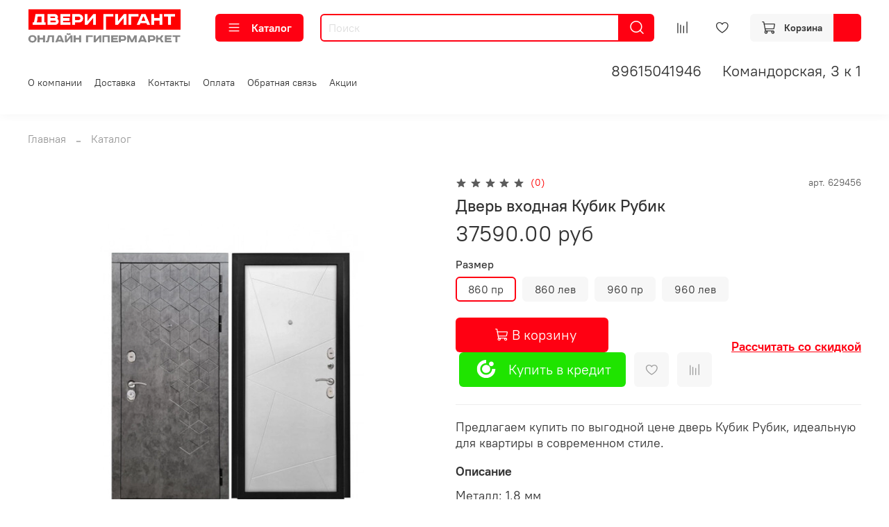

--- FILE ---
content_type: text/html; charset=utf-8
request_url: https://dveri-gigantru.ru/product/dver-vhodnaya-kubik-rubik
body_size: 99672
content:
<!DOCTYPE html>
<html
  style="
    --color-btn-bg:#FF0012;
--color-btn-bg-is-dark:true;
--bg:#ffffff;
--bg-is-dark:false;

--color-text: var(--color-text-dark);
--color-text-minor-shade: var(--color-text-dark-minor-shade);
--color-text-major-shade: var(--color-text-dark-major-shade);
--color-text-half-shade: var(--color-text-dark-half-shade);

--color-notice-warning-is-dark:false;
--color-notice-success-is-dark:false;
--color-notice-error-is-dark:false;
--color-notice-info-is-dark:false;
--color-form-controls-bg:var(--bg);
--color-form-controls-bg-disabled:var(--bg-minor-shade);
--color-form-controls-border-color:var(--bg-half-shade);
--color-form-controls-color:var(--color-text);
--is-editor:false;


  "
  >
  <head><link media='print' onload='this.media="all"' rel='stylesheet' type='text/css' href='/served_assets/public/jquery.modal-0c2631717f4ce8fa97b5d04757d294c2bf695df1d558678306d782f4bf7b4773.css'><meta data-config="{&quot;product_id&quot;:368671665}" name="page-config" content="" /><meta data-config="{&quot;money_with_currency_format&quot;:{&quot;delimiter&quot;:&quot;&quot;,&quot;separator&quot;:&quot;.&quot;,&quot;format&quot;:&quot;%n %u&quot;,&quot;unit&quot;:&quot;руб&quot;,&quot;show_price_without_cents&quot;:0},&quot;currency_code&quot;:&quot;RUR&quot;,&quot;currency_iso_code&quot;:&quot;RUB&quot;,&quot;default_currency&quot;:{&quot;title&quot;:&quot;Российский рубль&quot;,&quot;code&quot;:&quot;RUR&quot;,&quot;rate&quot;:1.0,&quot;format_string&quot;:&quot;%n %u&quot;,&quot;unit&quot;:&quot;руб&quot;,&quot;price_separator&quot;:null,&quot;is_default&quot;:true,&quot;price_delimiter&quot;:null,&quot;show_price_with_delimiter&quot;:null,&quot;show_price_without_cents&quot;:null},&quot;facebook&quot;:{&quot;pixelActive&quot;:true,&quot;currency_code&quot;:&quot;RUB&quot;,&quot;use_variants&quot;:null},&quot;vk&quot;:{&quot;pixel_active&quot;:null,&quot;price_list_id&quot;:null},&quot;new_ya_metrika&quot;:true,&quot;ecommerce_data_container&quot;:&quot;dataLayer&quot;,&quot;common_js_version&quot;:null,&quot;vue_ui_version&quot;:null,&quot;feedback_captcha_enabled&quot;:true,&quot;account_id&quot;:952009,&quot;hide_items_out_of_stock&quot;:false,&quot;forbid_order_over_existing&quot;:true,&quot;minimum_items_price&quot;:null,&quot;enable_comparison&quot;:true,&quot;locale&quot;:&quot;ru&quot;,&quot;client_group&quot;:null,&quot;consent_to_personal_data&quot;:{&quot;active&quot;:false,&quot;obligatory&quot;:true,&quot;description&quot;:&quot;Настоящим подтверждаю, что я ознакомлен и согласен с условиями \u003ca href=&#39;/page/oferta&#39; target=&#39;blank&#39;\u003eоферты и политики конфиденциальности\u003c/a\u003e.&quot;},&quot;recaptcha_key&quot;:&quot;6LfXhUEmAAAAAOGNQm5_a2Ach-HWlFKD3Sq7vfFj&quot;,&quot;recaptcha_key_v3&quot;:&quot;6LcZi0EmAAAAAPNov8uGBKSHCvBArp9oO15qAhXa&quot;,&quot;yandex_captcha_key&quot;:&quot;ysc1_ec1ApqrRlTZTXotpTnO8PmXe2ISPHxsd9MO3y0rye822b9d2&quot;,&quot;checkout_float_order_content_block&quot;:false,&quot;available_products_characteristics_ids&quot;:null,&quot;sber_id_app_id&quot;:&quot;5b5a3c11-72e5-4871-8649-4cdbab3ba9a4&quot;,&quot;theme_generation&quot;:4,&quot;quick_checkout_captcha_enabled&quot;:false,&quot;max_order_lines_count&quot;:500,&quot;sber_bnpl_min_amount&quot;:1000,&quot;sber_bnpl_max_amount&quot;:150000,&quot;counter_settings&quot;:{&quot;data_layer_name&quot;:&quot;dataLayer&quot;,&quot;new_counters_setup&quot;:false,&quot;add_to_cart_event&quot;:true,&quot;remove_from_cart_event&quot;:true,&quot;add_to_wishlist_event&quot;:true},&quot;site_setting&quot;:{&quot;show_cart_button&quot;:true,&quot;show_service_button&quot;:false,&quot;show_marketplace_button&quot;:false,&quot;show_quick_checkout_button&quot;:true},&quot;warehouses&quot;:[],&quot;captcha_type&quot;:&quot;google&quot;,&quot;human_readable_urls&quot;:false}" name="shop-config" content="" /><meta name='js-evnvironment' content='production' /><meta name='default-locale' content='ru' /><meta name='insales-redefined-api-methods' content="[]" />
<!--InsalesCounter -->
<script type="text/javascript">
(function() {
  if (typeof window.__insalesCounterId !== 'undefined') {
    return;
  }

  try {
    Object.defineProperty(window, '__insalesCounterId', {
      value: 952009,
      writable: true,
      configurable: true
    });
  } catch (e) {
    console.error('InsalesCounter: Failed to define property, using fallback:', e);
    window.__insalesCounterId = 952009;
  }

  if (typeof window.__insalesCounterId === 'undefined') {
    console.error('InsalesCounter: Failed to set counter ID');
    return;
  }

  let script = document.createElement('script');
  script.async = true;
  script.src = '/javascripts/insales_counter.js?7';
  let firstScript = document.getElementsByTagName('script')[0];
  firstScript.parentNode.insertBefore(script, firstScript);
})();
</script>
<!-- /InsalesCounter -->
    <script type="text/javascript">
      (function() {
          (function() { var d=document; var s = d.createElement('script');
  s.type = 'text/javascript'; s.async = true;
  s.src = '//code.jivo.ru/widget/5EWLiOv0aq'; d.head.appendChild(s); })();

      })();
    </script>

    <!-- meta -->
<meta charset="UTF-8" /><title>Купить Дверь входная Кубик Рубик в Краснодаре</title><meta name="description" content="Предлагаем купить Дверь входная Кубик Рубик по лучшей цене 37590 руб Предлагаем купить по выгодной цене дверь Кубик Рубик, идеальную для квартиры в современном стиле. ★ ДВЕРИ  ГИГАНТ  ">
<meta data-config="{&quot;static-versioned&quot;: &quot;1.38&quot;}" name="theme-meta-data" content="">
<meta name="robots" content="index,follow" />
<meta http-equiv="X-UA-Compatible" content="IE=edge,chrome=1" />
<meta name="viewport" content="width=device-width, initial-scale=1.0" />
<meta name="SKYPE_TOOLBAR" content="SKYPE_TOOLBAR_PARSER_COMPATIBLE" />
<meta name="format-detection" content="telephone=no">
<meta name="yandex-verification" content="aa894610a19822ac" />
<meta name="mailru-domain" content="xdvJEbqhRKiYaAIO" />

<!-- canonical url--><link rel="canonical" href="https://dveri-gigantru.ru/product/dver-vhodnaya-kubik-rubik"/>


<!-- rss feed-->
    <meta property="og:title" content="Дверь входная Кубик Рубик">
    <meta property="og:type" content="website">
    <meta property="og:url" content="https://dveri-gigantru.ru/product/dver-vhodnaya-kubik-rubik">

    
      <meta property="og:image" content="https://static.insales-cdn.com/images/products/1/35/690520099/КУБИК.jpg">
    




<!-- icons--><link rel="icon" type="image/png" sizes="16x16" href="https://static.insales-cdn.com/files/1/2258/27846866/original/Фавикон.png" />
<style media="screen">
  @supports (content-visibility: hidden) {
    body:not(.settings_loaded) {
      content-visibility: hidden;
    }
  }
  @supports not (content-visibility: hidden) {
    body:not(.settings_loaded) {
      visibility: hidden;
    }
  }
</style>

  <meta name='product-id' content='368671665' />
</head>
  <body data-multi-lang="false">
    <noscript>
<div class="njs-alert-overlay">
  <div class="njs-alert-wrapper">
    <div class="njs-alert">
      <p>Включите в вашем браузере JavaScript!</p>
    </div>
  </div>
</div>
</noscript>

    <div class="page_layout page_layout-clear ">
      <header>
      
        <div
  class="layout widget-type_system_widget_v4_banner_top_1_1"
  style="--open-link:normal; --banner-close-bg:#FF0000; --banner-close-bg-is-dark:true; --banner-close-bg-minor-shade:#ff1a1a; --banner-close-bg-minor-shade-is-dark:true; --banner-close-bg-major-shade:#ff3333; --banner-close-bg-major-shade-is-dark:true; --banner-close-bg-half-shade:#ff8080; --banner-close-bg-half-shade-is-dark:true; --layout-wide-bg:true; --layout-pt:0vw; --layout-pb:0vw; --layout-wide-content:true; --layout-edge:true; --hide-desktop:true; --hide-mobile:false;"
  data-widget-drop-item-id="58249574"
  
  >
  <div class="layout__content">
    





<div class="banner-top" data-id-desktop="banner-top-58329893-banner_top_5a3a0d33e1ea44683c6e04692165698bjpg">
  <div class="banner-top__item">
    
      <div class="banner-top__item-image img-height">
        
        
        
            <picture>
              <source media="(min-width:769px)"
                      srcset="https://static.insales-cdn.com/r/SHSz7HrjtZs/rs:fit:1920:0:1/q:100/plain/files/1/6370/27850978/original/banner_top_5a3a0d33e1ea44683c6e04692165698b.jpg@webp"
                      type="image/webp" loading="lazy">

              <source media="(max-width:768px)"
                      srcset="https://static.insales-cdn.com/r/E67-_4AovkE/rs:fit:768:0:1/q:100/plain/files/1/6370/27850978/original/banner_top_5a3a0d33e1ea44683c6e04692165698b.jpg@webp"
                      type="image/webp" loading="lazy">
              <img
                   src="https://static.insales-cdn.com/r/B37xS2s6b0M/rs:fit:1920:0:1/q:100/plain/files/1/6370/27850978/original/banner_top_5a3a0d33e1ea44683c6e04692165698b.jpg@jpg"
                   loading="lazy" alt="">
            </picture>
            <object class="banner-top__link">
              <button class="button button_size-l js-banner-top-close">
                <span class="icon icon-times"></span>
              </button>
            </object>
        </div>
  </div>
</div>





  </div>
</div>

      
        <div
  class="layout widget-type_widget_v4_header_6_cf34c2f764096b925d3aed65eb5ec33f"
  style="--logo-img:'https://static.insales-cdn.com/files/1/2257/27846865/original/Двери_Гигант___подстрок_1_eab1fcdd1c34a0a32f9d18ff24a30c88.png'; --logo-max-width:220px; --live-search:true; --hide-search:false; --hide-language:false; --hide-personal:true; --hide-compare:false; --hide-favorite:false; --hide-menu-photo:false; --hide-counts:true; --header-wide-bg:true; --menu-grid-list-min-width:190px; --menu-grid-list-row-gap:3rem; --menu-grid-list-column-gap:3rem; --subcollections-items-limit:10; --img-border-radius:0px; --menu-img-ratio:1.5; --menu-img-fit:cover; --header-top-pt:0.5vw; --header-top-pb:1vw; --header-main-pt:1vw; --header-main-pb:1vw; --header-wide-content:false; --hide-desktop:false; --hide-mobile:false;"
  data-widget-drop-item-id="58249575"
  
  >
  <div class="layout__content">
    






<div class="header header_no-languages">
  <div class="header__mobile-head">
    <div class="header__mobile-head-content">
      <button type="button" class="button button_size-l header__hide-mobile-menu-btn js-hide-mobile-menu">
          <span class="icon icon-times"></span>
      </button>

      
    </div>
  </div>

  <div class="header__content">
    <div class="header-part-main">
      <div class="header-part-main__inner">
        <div class="header__area-logo">
          
  
    
    
    
    
      <a href=" / " class="header__logo">
        <img src="https://static.insales-cdn.com/files/1/2257/27846865/original/Двери_Гигант___подстрок_1_eab1fcdd1c34a0a32f9d18ff24a30c88.png" alt="ДВЕРИ  ГИГАНТ" title="ДВЕРИ  ГИГАНТ" />
      </a>
    
  

        </div>

        <div class="header__area-catalog">
          <button type="button" class="button button_size-m header__show-collection-btn js-show-header-collections">
            <span class="icon icon-bars _show"></span>
            <span class="icon icon-times _hide"></span>
            Каталог
          </button>
        </div>

        <div class="header__area-search">
          <div class="header__search">
            <form action="/search" method="get" class="header__search-form">
              <input type="text" autocomplete="off" class="form-control form-control_size-m header__search-field" name="q" value="" placeholder="Поиск"  data-search-field />
              <button type="submit" class="button button_size-m header__search-btn">
                <span class="icon icon-search"></span>
              </button>
              <input type="hidden" name="lang" value="ru">
              <div class="header__search__results" data-search-result></div>
            </form>
            <button type="button" class="button button_size-m header__search-mobile-btn js-show-mobile-search">
                <span class="icon icon-search _show"></span>
              <span class="icon icon-times _hide"></span>
              </button>
            </div>
        </div>


        <div class="header__area-controls">
          
          
            <a href="/compares" class="header__control-btn header__compare" data-compare-counter-btn>
              <span class="icon icon-compare">
                <span class="header__control-bage compare-empty" data-compare-counter></span>
              </span>
            </a>
          
          

          
            <a href="/favorites" class="header__control-btn header__favorite">
              <span class="icon icon-favorites">
                <span class="header__control-bage favorites-empty" data-ui-favorites-counter></span>
              </span>
            </a>
          

          

          <a href="/cart_items" class="button button_size-m header__control-btn header__cart">
            <span class="icon icon-cart">
            </span>
            <span class="header__control-text" >Корзина</span>
            <span class="header__control-bage-cart" data-cart-positions-count></span>
          </a>
        </div>


        
        

        

        <div class="header__collections">
          <div class="header__collections-content">
            <div class="header__collections-head">Каталог</div>

            
            <ul class="grid-list header__collections-menu" data-navigation data-subcollections-items-limit=10>
              
              
                

                <li class="header__collections-item is-level-1" data-navigation-item>
                  
                    

                    
                    

                    <a href="/collection/vhodnye-dveri" class="img-ratio img-fit header__collections-photo">
                      <div class="img-ratio__inner">
                        

                        
                          <picture>
                            <source data-srcset="https://static.insales-cdn.com/r/fjTiLUOn6Zs/rs:fit:500:500:1/plain/images/collections/1/5655/91764247/e50bb7581a4d5e75652687b1f9ea331b.jpg@webp" type="image/webp" class="lazyload">
                            <img data-src="https://static.insales-cdn.com/r/FG4r_z7pyEc/rs:fit:500:500:1/plain/images/collections/1/5655/91764247/e50bb7581a4d5e75652687b1f9ea331b.jpg@jpg" class="lazyload">
                          </picture>
                        
                      </div>
                    </a>
                  

                  <div class="header__collections-controls">
                    <a href="/collection/vhodnye-dveri" class="header__collections-link" data-navigation-link="/collection/vhodnye-dveri" >
                      Входные двери
                    </a>

                    
                      <button class="header__collections-show-submenu-btn js-show-mobile-submenu" type="button">
                        <span class="icon icon-angle-down"></span>
                      </button>
                    
                  </div>

                  
                    <ul class="header__collections-submenu" data-navigation-submenu>
                      
                        <li class="header__collections-item " data-navigation-item>
                          <div class="header__collections-controls">
                            <a href="/collection/dveri-v-dom" class="header__collections-link" data-navigation-link="/collection/dveri-v-dom" >
                              Входные двери в дом

                              

                            </a>
                          </div>
                        </li>
                      
                        <li class="header__collections-item " data-navigation-item>
                          <div class="header__collections-controls">
                            <a href="/collection/vhodnye-dveri-s-termorazryvom" class="header__collections-link" data-navigation-link="/collection/vhodnye-dveri-s-termorazryvom" >
                              Входные двери с терморазрывом

                              

                            </a>
                          </div>
                        </li>
                      
                        <li class="header__collections-item " data-navigation-item>
                          <div class="header__collections-controls">
                            <a href="/collection/dveri-s-zerkalom" class="header__collections-link" data-navigation-link="/collection/dveri-s-zerkalom" >
                              Входные двери с зеркалом

                              

                            </a>
                          </div>
                        </li>
                      
                        <li class="header__collections-item " data-navigation-item>
                          <div class="header__collections-controls">
                            <a href="/collection/vhodnye-dveri-steklopaket" class="header__collections-link" data-navigation-link="/collection/vhodnye-dveri-steklopaket" >
                              Входные двери стеклопакет

                              

                            </a>
                          </div>
                        </li>
                      
                        <li class="header__collections-item " data-navigation-item>
                          <div class="header__collections-controls">
                            <a href="/collection/vhodnye-dveri-dvuhstvorchatye" class="header__collections-link" data-navigation-link="/collection/vhodnye-dveri-dvuhstvorchatye" >
                              Входные двери двухстворчатые

                              

                            </a>
                          </div>
                        </li>
                      
                        <li class="header__collections-item " data-navigation-item>
                          <div class="header__collections-controls">
                            <a href="/collection/vhodnye-dveri-ekonom" class="header__collections-link" data-navigation-link="/collection/vhodnye-dveri-ekonom" >
                              Входные двери эконом

                              

                            </a>
                          </div>
                        </li>
                      
                        <li class="header__collections-item " data-navigation-item>
                          <div class="header__collections-controls">
                            <a href="/collection/vhodnye-dveri-standart" class="header__collections-link" data-navigation-link="/collection/vhodnye-dveri-standart" >
                              Входные двери стандарт

                              

                            </a>
                          </div>
                        </li>
                      
                        <li class="header__collections-item " data-navigation-item>
                          <div class="header__collections-controls">
                            <a href="/collection/vhodnye-dveri-premium" class="header__collections-link" data-navigation-link="/collection/vhodnye-dveri-premium" >
                              Входные двери премиум

                              

                            </a>
                          </div>
                        </li>
                      
                        <li class="header__collections-item " data-navigation-item>
                          <div class="header__collections-controls">
                            <a href="/collection/protivopozharnye" class="header__collections-link" data-navigation-link="/collection/protivopozharnye" >
                              Противопожарные двери

                              

                            </a>
                          </div>
                        </li>
                      
                        <li class="header__collections-item " data-navigation-item>
                          <div class="header__collections-controls">
                            <a href="/collection/vhodnye-dveri-belye" class="header__collections-link" data-navigation-link="/collection/vhodnye-dveri-belye" >
                              Входные двери белые

                              

                            </a>
                          </div>
                        </li>
                      
                        <li class="header__collections-item is-hide" data-navigation-item>
                          <div class="header__collections-controls">
                            <a href="/collection/vhodnye-dveri-zelenye" class="header__collections-link" data-navigation-link="/collection/vhodnye-dveri-zelenye" >
                              Входные двери зеленые

                              

                            </a>
                          </div>
                        </li>
                      
                        <li class="header__collections-item is-hide" data-navigation-item>
                          <div class="header__collections-controls">
                            <a href="/collection/vhodnye-dveri-mdfmdf" class="header__collections-link" data-navigation-link="/collection/vhodnye-dveri-mdfmdf" >
                              Входные двери МДФ/МФД

                              

                            </a>
                          </div>
                        </li>
                      
                        <li class="header__collections-item is-hide" data-navigation-item>
                          <div class="header__collections-controls">
                            <a href="/collection/evro-opt" class="header__collections-link" data-navigation-link="/collection/evro-opt" >
                              Евро Опт

                              

                            </a>
                          </div>
                        </li>
                      
                        <li class="header__collections-item is-hide" data-navigation-item>
                          <div class="header__collections-controls">
                            <a href="/collection/katalog-1" class="header__collections-link" data-navigation-link="/collection/katalog-1" >
                              Каталог 1

                              

                            </a>
                          </div>
                        </li>
                      
                    </ul>
                    <div class="header__collections-show-more is-show">
                      <span class="button-link header__collections-show-more-link js-show-more-subcollections">
                        <span class="header__collections-show-more-text-show">Показать все</span>
                        <span class="header__collections-show-more-text-hide">Скрыть</span>
                        <span class="icon icon-angle-down"></span>
                      </span>
                    </div>
                  
                </li>
              
                

                <li class="header__collections-item is-level-1" data-navigation-item>
                  
                    

                    
                    

                    <a href="/collection/mezhkomnatnye-dveri" class="img-ratio img-fit header__collections-photo">
                      <div class="img-ratio__inner">
                        

                        
                          <picture>
                            <source data-srcset="https://static.insales-cdn.com/r/9LkeDP98AmE/rs:fit:500:500:1/plain/images/collections/1/5852/91764444/i-3-1024x1024.jpg@webp" type="image/webp" class="lazyload">
                            <img data-src="https://static.insales-cdn.com/r/WYpP0jjlU00/rs:fit:500:500:1/plain/images/collections/1/5852/91764444/i-3-1024x1024.jpg@jpg" class="lazyload">
                          </picture>
                        
                      </div>
                    </a>
                  

                  <div class="header__collections-controls">
                    <a href="/collection/mezhkomnatnye-dveri" class="header__collections-link" data-navigation-link="/collection/mezhkomnatnye-dveri" >
                      Межкомнатные двери
                    </a>

                    
                      <button class="header__collections-show-submenu-btn js-show-mobile-submenu" type="button">
                        <span class="icon icon-angle-down"></span>
                      </button>
                    
                  </div>

                  
                    <ul class="header__collections-submenu" data-navigation-submenu>
                      
                        <li class="header__collections-item " data-navigation-item>
                          <div class="header__collections-controls">
                            <a href="/collection/optima-porte" class="header__collections-link" data-navigation-link="/collection/optima-porte" >
                              Оптима порте

                              

                            </a>
                          </div>
                        </li>
                      
                        <li class="header__collections-item " data-navigation-item>
                          <div class="header__collections-controls">
                            <a href="/collection/emal-dveri" class="header__collections-link" data-navigation-link="/collection/emal-dveri" >
                              Эмаль двери

                              

                            </a>
                          </div>
                        </li>
                      
                        <li class="header__collections-item " data-navigation-item>
                          <div class="header__collections-controls">
                            <a href="/collection/eko-shpon" class="header__collections-link" data-navigation-link="/collection/eko-shpon" >
                              Двери с современным покрытием

                              

                            </a>
                          </div>
                        </li>
                      
                        <li class="header__collections-item " data-navigation-item>
                          <div class="header__collections-controls">
                            <a href="/collection/klasicheskie" class="header__collections-link" data-navigation-link="/collection/klasicheskie" >
                              Классические двери

                              

                            </a>
                          </div>
                        </li>
                      
                        <li class="header__collections-item " data-navigation-item>
                          <div class="header__collections-controls">
                            <a href="/collection/glyantsevye-dveri" class="header__collections-link" data-navigation-link="/collection/glyantsevye-dveri" >
                              Глянцевые двери

                              

                            </a>
                          </div>
                        </li>
                      
                        <li class="header__collections-item " data-navigation-item>
                          <div class="header__collections-controls">
                            <a href="/collection/svetlye-dveri" class="header__collections-link" data-navigation-link="/collection/svetlye-dveri" >
                              Светлые двери

                              

                            </a>
                          </div>
                        </li>
                      
                        <li class="header__collections-item " data-navigation-item>
                          <div class="header__collections-controls">
                            <a href="/collection/temnye-dveri" class="header__collections-link" data-navigation-link="/collection/temnye-dveri" >
                              Темные двери

                              

                            </a>
                          </div>
                        </li>
                      
                        <li class="header__collections-item " data-navigation-item>
                          <div class="header__collections-controls">
                            <a href="/collection/belye-dveri" class="header__collections-link" data-navigation-link="/collection/belye-dveri" >
                              Белые двери

                              

                            </a>
                          </div>
                        </li>
                      
                        <li class="header__collections-item " data-navigation-item>
                          <div class="header__collections-controls">
                            <a href="/collection/serye-dveri" class="header__collections-link" data-navigation-link="/collection/serye-dveri" >
                              Серые двери

                              

                            </a>
                          </div>
                        </li>
                      
                    </ul>
                    <div class="header__collections-show-more ">
                      <span class="button-link header__collections-show-more-link js-show-more-subcollections">
                        <span class="header__collections-show-more-text-show">Показать все</span>
                        <span class="header__collections-show-more-text-hide">Скрыть</span>
                        <span class="icon icon-angle-down"></span>
                      </span>
                    </div>
                  
                </li>
              
                

                <li class="header__collections-item is-level-1" data-navigation-item>
                  
                    

                    
                    

                    <a href="/collection/furnitura" class="img-ratio img-fit header__collections-photo">
                      <div class="img-ratio__inner">
                        

                        
                          <picture>
                            <source data-srcset="https://static.insales-cdn.com/r/cfio_mEZ3lk/rs:fit:500:500:1/plain/images/collections/1/5505/93451649/munafuctura.png@webp" type="image/webp" class="lazyload">
                            <img data-src="https://static.insales-cdn.com/r/LpgL43_V2eY/rs:fit:500:500:1/plain/images/collections/1/5505/93451649/munafuctura.png@png" class="lazyload">
                          </picture>
                        
                      </div>
                    </a>
                  

                  <div class="header__collections-controls">
                    <a href="/collection/furnitura" class="header__collections-link" data-navigation-link="/collection/furnitura" >
                      Фурнитура для дверей
                    </a>

                    
                      <button class="header__collections-show-submenu-btn js-show-mobile-submenu" type="button">
                        <span class="icon icon-angle-down"></span>
                      </button>
                    
                  </div>

                  
                    <ul class="header__collections-submenu" data-navigation-submenu>
                      
                        <li class="header__collections-item " data-navigation-item>
                          <div class="header__collections-controls">
                            <a href="/collection/puerto" class="header__collections-link" data-navigation-link="/collection/puerto" >
                              Ручки для дверей

                              

                            </a>
                          </div>
                        </li>
                      
                        <li class="header__collections-item " data-navigation-item>
                          <div class="header__collections-controls">
                            <a href="/collection/navesypetli" class="header__collections-link" data-navigation-link="/collection/navesypetli" >
                              Навесы и петли

                              

                            </a>
                          </div>
                        </li>
                      
                        <li class="header__collections-item " data-navigation-item>
                          <div class="header__collections-controls">
                            <a href="/collection/zaschelki-i-zavertki" class="header__collections-link" data-navigation-link="/collection/zaschelki-i-zavertki" >
                              Защелки и замки

                              

                            </a>
                          </div>
                        </li>
                      
                        <li class="header__collections-item " data-navigation-item>
                          <div class="header__collections-controls">
                            <a href="/collection/katalog-2" class="header__collections-link" data-navigation-link="/collection/katalog-2" >
                              Каталог 2

                              

                            </a>
                          </div>
                        </li>
                      
                    </ul>
                    <div class="header__collections-show-more ">
                      <span class="button-link header__collections-show-more-link js-show-more-subcollections">
                        <span class="header__collections-show-more-text-show">Показать все</span>
                        <span class="header__collections-show-more-text-hide">Скрыть</span>
                        <span class="icon icon-angle-down"></span>
                      </span>
                    </div>
                  
                </li>
              
                

                <li class="header__collections-item is-level-1" data-navigation-item>
                  
                    

                    
                    

                    <a href="/collection/laminat" class="img-ratio img-fit header__collections-photo">
                      <div class="img-ratio__inner">
                        

                        
                          <picture>
                            <source data-srcset="https://static.insales-cdn.com/r/bsMA0Rc03-s/rs:fit:500:500:1/plain/images/collections/1/5593/91764185/93dc4fbb877c45cb63bc62ecd6edca86.jpg@webp" type="image/webp" class="lazyload">
                            <img data-src="https://static.insales-cdn.com/r/RWP9icui1jY/rs:fit:500:500:1/plain/images/collections/1/5593/91764185/93dc4fbb877c45cb63bc62ecd6edca86.jpg@jpg" class="lazyload">
                          </picture>
                        
                      </div>
                    </a>
                  

                  <div class="header__collections-controls">
                    <a href="/collection/laminat" class="header__collections-link" data-navigation-link="/collection/laminat" >
                      Ламинат
                    </a>

                    
                      <button class="header__collections-show-submenu-btn js-show-mobile-submenu" type="button">
                        <span class="icon icon-angle-down"></span>
                      </button>
                    
                  </div>

                  
                    <ul class="header__collections-submenu" data-navigation-submenu>
                      
                        <li class="header__collections-item " data-navigation-item>
                          <div class="header__collections-controls">
                            <a href="/collection/madera" class="header__collections-link" data-navigation-link="/collection/madera" >
                              Madera

                              

                            </a>
                          </div>
                        </li>
                      
                        <li class="header__collections-item " data-navigation-item>
                          <div class="header__collections-controls">
                            <a href="/collection/eurohome" class="header__collections-link" data-navigation-link="/collection/eurohome" >
                              Eurohome

                              

                            </a>
                          </div>
                        </li>
                      
                        <li class="header__collections-item " data-navigation-item>
                          <div class="header__collections-controls">
                            <a href="/collection/design-collection" class="header__collections-link" data-navigation-link="/collection/design-collection" >
                              Design Collection

                              

                            </a>
                          </div>
                        </li>
                      
                    </ul>
                    <div class="header__collections-show-more ">
                      <span class="button-link header__collections-show-more-link js-show-more-subcollections">
                        <span class="header__collections-show-more-text-show">Показать все</span>
                        <span class="header__collections-show-more-text-hide">Скрыть</span>
                        <span class="icon icon-angle-down"></span>
                      </span>
                    </div>
                  
                </li>
              
                

                <li class="header__collections-item is-level-1" data-navigation-item>
                  
                    

                    
                    

                    <a href="/collection/skrytye-dveri" class="img-ratio img-fit header__collections-photo">
                      <div class="img-ratio__inner">
                        

                        
                          <picture>
                            <source data-srcset="https://static.insales-cdn.com/r/h-bE5o3BhRc/rs:fit:500:500:1/plain/images/collections/1/5866/91764458/sd-1e-magnoliya-dvertsov.jpg@webp" type="image/webp" class="lazyload">
                            <img data-src="https://static.insales-cdn.com/r/iXxF-4Q93bk/rs:fit:500:500:1/plain/images/collections/1/5866/91764458/sd-1e-magnoliya-dvertsov.jpg@jpg" class="lazyload">
                          </picture>
                        
                      </div>
                    </a>
                  

                  <div class="header__collections-controls">
                    <a href="/collection/skrytye-dveri" class="header__collections-link" data-navigation-link="/collection/skrytye-dveri" >
                      Скрытые двери
                    </a>

                    
                  </div>

                  
                </li>
              
              
            </ul>
          </div>
        </div>
      </div>
    </div>
        <div class="header-part-top">
      <div class="header-part-top__inner">
        <div class="header__area-menu">
          <ul class="header__menu js-cut-list" data-navigation data-navigation data-menu-handle="main-menu">
            
              <li class="header__menu-item" data-navigation-item data-menu-item-id="11278249">
                <div class="header__menu-controls">
                  <a href="/page/about-us" class="header__menu-link" data-navigation-link="/page/about-us">
                    О компании
                  </a>
                </div>
              </li>
            
              <li class="header__menu-item" data-navigation-item data-menu-item-id="11278251">
                <div class="header__menu-controls">
                  <a href="/page/delivery" class="header__menu-link" data-navigation-link="/page/delivery">
                    Доставка
                  </a>
                </div>
              </li>
            
              <li class="header__menu-item" data-navigation-item data-menu-item-id="11278250">
                <div class="header__menu-controls">
                  <a href="/page/contacts" class="header__menu-link" data-navigation-link="/page/contacts">
                    Контакты
                  </a>
                </div>
              </li>
            
              <li class="header__menu-item" data-navigation-item data-menu-item-id="11278252">
                <div class="header__menu-controls">
                  <a href="/page/payment" class="header__menu-link" data-navigation-link="/page/payment">
                    Оплата
                  </a>
                </div>
              </li>
            
              <li class="header__menu-item" data-navigation-item data-menu-item-id="11278622">
                <div class="header__menu-controls">
                  <a href="/page/feedback" class="header__menu-link" data-navigation-link="/page/feedback">
                    Обратная связь
                  </a>
                </div>
              </li>
            
              <li class="header__menu-item" data-navigation-item data-menu-item-id="11665685">
                <div class="header__menu-controls">
                  <a href="/page/aktsii" class="header__menu-link" data-navigation-link="/page/aktsii">
                    Акции
                  </a>
                </div>
              </li>
            
          </ul>
        </div>

        

        <div class="header__area-contacts">
          
  
    <div class="header__phone">
      <a class="header__phone-value" href="tel:89615041946">89615041946</a>
    </div>
  
  

          
  
    <div class="header__phone">
      <a class="header__phone-value">Командорская, 3 к 1</a>
    </div>
  

  

        </div>
      </div>
    </div>
  </div>
</div>

<div class="header-mobile-panel">
  <div class="header-mobile-panel__content">
    <button type="button" class="button button_size-l header-mobile-panel__show-menu-btn js-show-mobile-menu">
      <span class="icon icon-bars"></span>
    </button>

    <div class="header-mobile-panel__logo">
      
  
    
    
    
    
      <a href=" / " class="header__logo">
        <img src="https://static.insales-cdn.com/files/1/2257/27846865/original/Двери_Гигант___подстрок_1_eab1fcdd1c34a0a32f9d18ff24a30c88.png" alt="ДВЕРИ  ГИГАНТ" title="ДВЕРИ  ГИГАНТ" />
      </a>
    
  

    </div>

    <div class="header-mobile-panel__controls">
      <a href="/cart_items" class="header__control-btn header__mobile-cart">
        <span class="icon icon-cart">
          <span class="header__control-bage" data-cart-positions-count></span>
        </span>
      </a>
    </div>
  </div>
</div>

<div class="header__collections-overlay"></div>



  </div>
</div>

      
      </header>

      

      <main>
        
  <div
  class="layout widget-type_system_widget_v4_breadcrumbs_1"
  style="--delemeter:2; --align:start; --layout-wide-bg:false; --layout-pt:1vw; --layout-pb:0vw; --layout-wide-content:false; --layout-edge:false; --hide-desktop:false; --hide-mobile:false;"
  data-widget-drop-item-id="58249568"
  
  >
  <div class="layout__content">
    

<div class="breadcrumb-wrapper delemeter_2">
  <ul class="breadcrumb">
    <li class="breadcrumb-item home">
      <a class="breadcrumb-link" title="Главная" href="/">Главная</a>
    </li>
    
      
      
      
        
        
          <li class="breadcrumb-item" data-breadcrumbs="1">
            <a class="breadcrumb-link" title="Каталог" href="/collection/all">Каталог</a>
          </li>
          
        
        
      
    
  </ul>
</div>




  </div>
</div>


  <div
  class="layout widget-type_widget_v4_product_4_90f15586257691a614fc5b73ed31ca7a"
  style="--display-property-color:text; --show-selected-variant-photos:false; --product-hide-variants-title:false; --product-hide-sku:false; --product-hide-compare:false; --product-hide-short-description:false; --product-hide-full-description:false; --product-hide-rating:false; --rating-color:#996B2D; --rating-color-is-dark:true; --rating-color-minor-shade:#b27b34; --rating-color-minor-shade-is-dark:true; --rating-color-major-shade:#c78c3e; --rating-color-major-shade-is-dark:true; --rating-color-half-shade:#dcb786; --rating-color-half-shade-is-light:true; --sticker-font-size:1.5rem; --video-before-image:false; --img-ratio:1; --img-fit:contain; --manager-photo:'https://static.insales-cdn.com/fallback_files/1/1474/1474/original/manager.png'; --layout-wide-bg:false; --layout-pt:3vw; --layout-pb:3vw; --layout-wide-content:false; --layout-edge:false; --hide-desktop:false; --hide-mobile:false;"
  data-widget-drop-item-id="58249569"
  
  >
  <div class="layout__content">
    

<div
  data-product-id="368671665"
  data-video-size="0"
  data-product-json="{&quot;id&quot;:368671665,&quot;url&quot;:&quot;/product/dver-vhodnaya-kubik-rubik&quot;,&quot;title&quot;:&quot;Дверь входная Кубик Рубик&quot;,&quot;short_description&quot;:&quot;\u003cp\u003e\u003cspan\u003eПредлагаем купить по выгодной цене дверь Кубик Рубик, идеальную для квартиры в современном стиле.\u003c/span\u003e\u003c/p\u003e&quot;,&quot;available&quot;:true,&quot;unit&quot;:&quot;pce&quot;,&quot;permalink&quot;:&quot;dver-vhodnaya-kubik-rubik&quot;,&quot;images&quot;:[{&quot;id&quot;:690520099,&quot;product_id&quot;:368671665,&quot;external_id&quot;:null,&quot;position&quot;:1,&quot;created_at&quot;:&quot;2023-04-24T12:51:33.000+03:00&quot;,&quot;image_processing&quot;:false,&quot;title&quot;:null,&quot;url&quot;:&quot;https://static.insales-cdn.com/images/products/1/35/690520099/thumb_КУБИК.jpg&quot;,&quot;original_url&quot;:&quot;https://static.insales-cdn.com/images/products/1/35/690520099/КУБИК.jpg&quot;,&quot;medium_url&quot;:&quot;https://static.insales-cdn.com/images/products/1/35/690520099/medium_КУБИК.jpg&quot;,&quot;small_url&quot;:&quot;https://static.insales-cdn.com/images/products/1/35/690520099/micro_КУБИК.jpg&quot;,&quot;thumb_url&quot;:&quot;https://static.insales-cdn.com/images/products/1/35/690520099/thumb_КУБИК.jpg&quot;,&quot;compact_url&quot;:&quot;https://static.insales-cdn.com/images/products/1/35/690520099/compact_КУБИК.jpg&quot;,&quot;large_url&quot;:&quot;https://static.insales-cdn.com/images/products/1/35/690520099/large_КУБИК.jpg&quot;,&quot;filename&quot;:&quot;КУБИК.jpg&quot;,&quot;image_content_type&quot;:&quot;image/jpeg&quot;},{&quot;id&quot;:690520101,&quot;product_id&quot;:368671665,&quot;external_id&quot;:null,&quot;position&quot;:2,&quot;created_at&quot;:&quot;2023-04-24T12:51:33.000+03:00&quot;,&quot;image_processing&quot;:false,&quot;title&quot;:null,&quot;url&quot;:&quot;https://static.insales-cdn.com/images/products/1/37/690520101/thumb_КУБИК1.jpg&quot;,&quot;original_url&quot;:&quot;https://static.insales-cdn.com/images/products/1/37/690520101/КУБИК1.jpg&quot;,&quot;medium_url&quot;:&quot;https://static.insales-cdn.com/images/products/1/37/690520101/medium_КУБИК1.jpg&quot;,&quot;small_url&quot;:&quot;https://static.insales-cdn.com/images/products/1/37/690520101/micro_КУБИК1.jpg&quot;,&quot;thumb_url&quot;:&quot;https://static.insales-cdn.com/images/products/1/37/690520101/thumb_КУБИК1.jpg&quot;,&quot;compact_url&quot;:&quot;https://static.insales-cdn.com/images/products/1/37/690520101/compact_КУБИК1.jpg&quot;,&quot;large_url&quot;:&quot;https://static.insales-cdn.com/images/products/1/37/690520101/large_КУБИК1.jpg&quot;,&quot;filename&quot;:&quot;КУБИК1.jpg&quot;,&quot;image_content_type&quot;:&quot;image/jpeg&quot;},{&quot;id&quot;:690520102,&quot;product_id&quot;:368671665,&quot;external_id&quot;:null,&quot;position&quot;:3,&quot;created_at&quot;:&quot;2023-04-24T12:51:33.000+03:00&quot;,&quot;image_processing&quot;:false,&quot;title&quot;:null,&quot;url&quot;:&quot;https://static.insales-cdn.com/images/products/1/38/690520102/thumb_КУБИК2.jpg&quot;,&quot;original_url&quot;:&quot;https://static.insales-cdn.com/images/products/1/38/690520102/КУБИК2.jpg&quot;,&quot;medium_url&quot;:&quot;https://static.insales-cdn.com/images/products/1/38/690520102/medium_КУБИК2.jpg&quot;,&quot;small_url&quot;:&quot;https://static.insales-cdn.com/images/products/1/38/690520102/micro_КУБИК2.jpg&quot;,&quot;thumb_url&quot;:&quot;https://static.insales-cdn.com/images/products/1/38/690520102/thumb_КУБИК2.jpg&quot;,&quot;compact_url&quot;:&quot;https://static.insales-cdn.com/images/products/1/38/690520102/compact_КУБИК2.jpg&quot;,&quot;large_url&quot;:&quot;https://static.insales-cdn.com/images/products/1/38/690520102/large_КУБИК2.jpg&quot;,&quot;filename&quot;:&quot;КУБИК2.jpg&quot;,&quot;image_content_type&quot;:&quot;image/jpeg&quot;},{&quot;id&quot;:690520103,&quot;product_id&quot;:368671665,&quot;external_id&quot;:null,&quot;position&quot;:4,&quot;created_at&quot;:&quot;2023-04-24T12:51:33.000+03:00&quot;,&quot;image_processing&quot;:false,&quot;title&quot;:null,&quot;url&quot;:&quot;https://static.insales-cdn.com/images/products/1/39/690520103/thumb_КУБИК4.jpg&quot;,&quot;original_url&quot;:&quot;https://static.insales-cdn.com/images/products/1/39/690520103/КУБИК4.jpg&quot;,&quot;medium_url&quot;:&quot;https://static.insales-cdn.com/images/products/1/39/690520103/medium_КУБИК4.jpg&quot;,&quot;small_url&quot;:&quot;https://static.insales-cdn.com/images/products/1/39/690520103/micro_КУБИК4.jpg&quot;,&quot;thumb_url&quot;:&quot;https://static.insales-cdn.com/images/products/1/39/690520103/thumb_КУБИК4.jpg&quot;,&quot;compact_url&quot;:&quot;https://static.insales-cdn.com/images/products/1/39/690520103/compact_КУБИК4.jpg&quot;,&quot;large_url&quot;:&quot;https://static.insales-cdn.com/images/products/1/39/690520103/large_КУБИК4.jpg&quot;,&quot;filename&quot;:&quot;КУБИК4.jpg&quot;,&quot;image_content_type&quot;:&quot;image/jpeg&quot;},{&quot;id&quot;:690520105,&quot;product_id&quot;:368671665,&quot;external_id&quot;:null,&quot;position&quot;:5,&quot;created_at&quot;:&quot;2023-04-24T12:51:34.000+03:00&quot;,&quot;image_processing&quot;:false,&quot;title&quot;:null,&quot;url&quot;:&quot;https://static.insales-cdn.com/images/products/1/41/690520105/thumb_КУБИК5.jpg&quot;,&quot;original_url&quot;:&quot;https://static.insales-cdn.com/images/products/1/41/690520105/КУБИК5.jpg&quot;,&quot;medium_url&quot;:&quot;https://static.insales-cdn.com/images/products/1/41/690520105/medium_КУБИК5.jpg&quot;,&quot;small_url&quot;:&quot;https://static.insales-cdn.com/images/products/1/41/690520105/micro_КУБИК5.jpg&quot;,&quot;thumb_url&quot;:&quot;https://static.insales-cdn.com/images/products/1/41/690520105/thumb_КУБИК5.jpg&quot;,&quot;compact_url&quot;:&quot;https://static.insales-cdn.com/images/products/1/41/690520105/compact_КУБИК5.jpg&quot;,&quot;large_url&quot;:&quot;https://static.insales-cdn.com/images/products/1/41/690520105/large_КУБИК5.jpg&quot;,&quot;filename&quot;:&quot;КУБИК5.jpg&quot;,&quot;image_content_type&quot;:&quot;image/jpeg&quot;},{&quot;id&quot;:690520106,&quot;product_id&quot;:368671665,&quot;external_id&quot;:null,&quot;position&quot;:6,&quot;created_at&quot;:&quot;2023-04-24T12:51:34.000+03:00&quot;,&quot;image_processing&quot;:false,&quot;title&quot;:null,&quot;url&quot;:&quot;https://static.insales-cdn.com/images/products/1/42/690520106/thumb_КУБИК6.jpg&quot;,&quot;original_url&quot;:&quot;https://static.insales-cdn.com/images/products/1/42/690520106/КУБИК6.jpg&quot;,&quot;medium_url&quot;:&quot;https://static.insales-cdn.com/images/products/1/42/690520106/medium_КУБИК6.jpg&quot;,&quot;small_url&quot;:&quot;https://static.insales-cdn.com/images/products/1/42/690520106/micro_КУБИК6.jpg&quot;,&quot;thumb_url&quot;:&quot;https://static.insales-cdn.com/images/products/1/42/690520106/thumb_КУБИК6.jpg&quot;,&quot;compact_url&quot;:&quot;https://static.insales-cdn.com/images/products/1/42/690520106/compact_КУБИК6.jpg&quot;,&quot;large_url&quot;:&quot;https://static.insales-cdn.com/images/products/1/42/690520106/large_КУБИК6.jpg&quot;,&quot;filename&quot;:&quot;КУБИК6.jpg&quot;,&quot;image_content_type&quot;:&quot;image/jpeg&quot;},{&quot;id&quot;:690520460,&quot;product_id&quot;:368671665,&quot;external_id&quot;:null,&quot;position&quot;:7,&quot;created_at&quot;:&quot;2023-04-24T12:52:45.000+03:00&quot;,&quot;image_processing&quot;:false,&quot;title&quot;:null,&quot;url&quot;:&quot;https://static.insales-cdn.com/images/products/1/396/690520460/thumb_КУБИК3.jpg&quot;,&quot;original_url&quot;:&quot;https://static.insales-cdn.com/images/products/1/396/690520460/КУБИК3.jpg&quot;,&quot;medium_url&quot;:&quot;https://static.insales-cdn.com/images/products/1/396/690520460/medium_КУБИК3.jpg&quot;,&quot;small_url&quot;:&quot;https://static.insales-cdn.com/images/products/1/396/690520460/micro_КУБИК3.jpg&quot;,&quot;thumb_url&quot;:&quot;https://static.insales-cdn.com/images/products/1/396/690520460/thumb_КУБИК3.jpg&quot;,&quot;compact_url&quot;:&quot;https://static.insales-cdn.com/images/products/1/396/690520460/compact_КУБИК3.jpg&quot;,&quot;large_url&quot;:&quot;https://static.insales-cdn.com/images/products/1/396/690520460/large_КУБИК3.jpg&quot;,&quot;filename&quot;:&quot;КУБИК3.jpg&quot;,&quot;image_content_type&quot;:&quot;image/jpeg&quot;},{&quot;id&quot;:690520463,&quot;product_id&quot;:368671665,&quot;external_id&quot;:null,&quot;position&quot;:8,&quot;created_at&quot;:&quot;2023-04-24T12:52:45.000+03:00&quot;,&quot;image_processing&quot;:false,&quot;title&quot;:null,&quot;url&quot;:&quot;https://static.insales-cdn.com/images/products/1/399/690520463/thumb_КУБИК7.jpg&quot;,&quot;original_url&quot;:&quot;https://static.insales-cdn.com/images/products/1/399/690520463/КУБИК7.jpg&quot;,&quot;medium_url&quot;:&quot;https://static.insales-cdn.com/images/products/1/399/690520463/medium_КУБИК7.jpg&quot;,&quot;small_url&quot;:&quot;https://static.insales-cdn.com/images/products/1/399/690520463/micro_КУБИК7.jpg&quot;,&quot;thumb_url&quot;:&quot;https://static.insales-cdn.com/images/products/1/399/690520463/thumb_КУБИК7.jpg&quot;,&quot;compact_url&quot;:&quot;https://static.insales-cdn.com/images/products/1/399/690520463/compact_КУБИК7.jpg&quot;,&quot;large_url&quot;:&quot;https://static.insales-cdn.com/images/products/1/399/690520463/large_КУБИК7.jpg&quot;,&quot;filename&quot;:&quot;КУБИК7.jpg&quot;,&quot;image_content_type&quot;:&quot;image/jpeg&quot;}],&quot;first_image&quot;:{&quot;id&quot;:690520099,&quot;product_id&quot;:368671665,&quot;external_id&quot;:null,&quot;position&quot;:1,&quot;created_at&quot;:&quot;2023-04-24T12:51:33.000+03:00&quot;,&quot;image_processing&quot;:false,&quot;title&quot;:null,&quot;url&quot;:&quot;https://static.insales-cdn.com/images/products/1/35/690520099/thumb_КУБИК.jpg&quot;,&quot;original_url&quot;:&quot;https://static.insales-cdn.com/images/products/1/35/690520099/КУБИК.jpg&quot;,&quot;medium_url&quot;:&quot;https://static.insales-cdn.com/images/products/1/35/690520099/medium_КУБИК.jpg&quot;,&quot;small_url&quot;:&quot;https://static.insales-cdn.com/images/products/1/35/690520099/micro_КУБИК.jpg&quot;,&quot;thumb_url&quot;:&quot;https://static.insales-cdn.com/images/products/1/35/690520099/thumb_КУБИК.jpg&quot;,&quot;compact_url&quot;:&quot;https://static.insales-cdn.com/images/products/1/35/690520099/compact_КУБИК.jpg&quot;,&quot;large_url&quot;:&quot;https://static.insales-cdn.com/images/products/1/35/690520099/large_КУБИК.jpg&quot;,&quot;filename&quot;:&quot;КУБИК.jpg&quot;,&quot;image_content_type&quot;:&quot;image/jpeg&quot;},&quot;category_id&quot;:21312252,&quot;canonical_url_collection_id&quot;:17501789,&quot;price_kinds&quot;:[],&quot;price_min&quot;:&quot;37590.0&quot;,&quot;price_max&quot;:&quot;37590.0&quot;,&quot;bundle&quot;:null,&quot;updated_at&quot;:&quot;2025-08-30T11:51:05.000+03:00&quot;,&quot;video_links&quot;:[],&quot;reviews_average_rating_cached&quot;:null,&quot;reviews_count_cached&quot;:null,&quot;option_names&quot;:[{&quot;id&quot;:2165287,&quot;position&quot;:1,&quot;navigational&quot;:true,&quot;permalink&quot;:null,&quot;title&quot;:&quot;Размер&quot;,&quot;api_permalink&quot;:null}],&quot;properties&quot;:[],&quot;characteristics&quot;:[],&quot;variants&quot;:[{&quot;ozon_link&quot;:null,&quot;wildberries_link&quot;:null,&quot;id&quot;:621986905,&quot;title&quot;:&quot;860 пр&quot;,&quot;product_id&quot;:368671665,&quot;sku&quot;:&quot;629456&quot;,&quot;barcode&quot;:null,&quot;dimensions&quot;:null,&quot;available&quot;:true,&quot;image_ids&quot;:[],&quot;image_id&quot;:null,&quot;weight&quot;:null,&quot;created_at&quot;:&quot;2023-04-24T13:18:55.000+03:00&quot;,&quot;updated_at&quot;:&quot;2024-01-24T22:20:08.000+03:00&quot;,&quot;quantity&quot;:null,&quot;price&quot;:&quot;37590.0&quot;,&quot;base_price&quot;:&quot;37590.0&quot;,&quot;old_price&quot;:null,&quot;prices&quot;:[],&quot;variant_field_values&quot;:[],&quot;option_values&quot;:[{&quot;id&quot;:17358907,&quot;option_name_id&quot;:2165287,&quot;position&quot;:11,&quot;title&quot;:&quot;860 пр&quot;,&quot;image_url&quot;:null,&quot;permalink&quot;:null}]},{&quot;ozon_link&quot;:null,&quot;wildberries_link&quot;:null,&quot;id&quot;:621986895,&quot;title&quot;:&quot;860 лев&quot;,&quot;product_id&quot;:368671665,&quot;sku&quot;:&quot;629456&quot;,&quot;barcode&quot;:null,&quot;dimensions&quot;:null,&quot;available&quot;:true,&quot;image_ids&quot;:[],&quot;image_id&quot;:null,&quot;weight&quot;:null,&quot;created_at&quot;:&quot;2023-04-24T13:18:47.000+03:00&quot;,&quot;updated_at&quot;:&quot;2024-01-24T22:20:08.000+03:00&quot;,&quot;quantity&quot;:null,&quot;price&quot;:&quot;37590.0&quot;,&quot;base_price&quot;:&quot;37590.0&quot;,&quot;old_price&quot;:null,&quot;prices&quot;:[],&quot;variant_field_values&quot;:[],&quot;option_values&quot;:[{&quot;id&quot;:17358908,&quot;option_name_id&quot;:2165287,&quot;position&quot;:12,&quot;title&quot;:&quot;860 лев&quot;,&quot;image_url&quot;:null,&quot;permalink&quot;:null}]},{&quot;ozon_link&quot;:null,&quot;wildberries_link&quot;:null,&quot;id&quot;:621986894,&quot;title&quot;:&quot;960 пр&quot;,&quot;product_id&quot;:368671665,&quot;sku&quot;:&quot;629456&quot;,&quot;barcode&quot;:null,&quot;dimensions&quot;:null,&quot;available&quot;:true,&quot;image_ids&quot;:[],&quot;image_id&quot;:null,&quot;weight&quot;:null,&quot;created_at&quot;:&quot;2023-04-24T13:18:41.000+03:00&quot;,&quot;updated_at&quot;:&quot;2024-01-24T22:20:08.000+03:00&quot;,&quot;quantity&quot;:null,&quot;price&quot;:&quot;37590.0&quot;,&quot;base_price&quot;:&quot;37590.0&quot;,&quot;old_price&quot;:null,&quot;prices&quot;:[],&quot;variant_field_values&quot;:[],&quot;option_values&quot;:[{&quot;id&quot;:17358910,&quot;option_name_id&quot;:2165287,&quot;position&quot;:13,&quot;title&quot;:&quot;960 пр&quot;,&quot;image_url&quot;:null,&quot;permalink&quot;:null}]},{&quot;ozon_link&quot;:null,&quot;wildberries_link&quot;:null,&quot;id&quot;:621985947,&quot;title&quot;:&quot;960 лев&quot;,&quot;product_id&quot;:368671665,&quot;sku&quot;:&quot;629456&quot;,&quot;barcode&quot;:null,&quot;dimensions&quot;:null,&quot;available&quot;:true,&quot;image_ids&quot;:[],&quot;image_id&quot;:null,&quot;weight&quot;:null,&quot;created_at&quot;:&quot;2023-04-24T13:09:24.000+03:00&quot;,&quot;updated_at&quot;:&quot;2024-01-24T22:20:08.000+03:00&quot;,&quot;quantity&quot;:null,&quot;price&quot;:&quot;37590.0&quot;,&quot;base_price&quot;:&quot;37590.0&quot;,&quot;old_price&quot;:null,&quot;prices&quot;:[],&quot;variant_field_values&quot;:[],&quot;option_values&quot;:[{&quot;id&quot;:17358911,&quot;option_name_id&quot;:2165287,&quot;position&quot;:14,&quot;title&quot;:&quot;960 лев&quot;,&quot;image_url&quot;:null,&quot;permalink&quot;:null}]}],&quot;accessories&quot;:[],&quot;list_card_mode&quot;:&quot;more_details&quot;,&quot;list_card_mode_with_variants&quot;:&quot;show_variants&quot;}"
  data-gallery-type="all-photos"
  class="product   is-zero-count-shown    is-more-variants"
>
  <div class="product__area-photo">
    
      <div class="product__gallery js-product-gallery">
        <div style="display:none" class="js-product-all-images  ">
          
          
        
        
          
            
            
            <div class="splide__slide product__slide-main" data-product-img-id="690520099">
              <a class="img-ratio img-fit product__photo" data-alt="Дверь входная Кубик Рубик" data-fslightbox="product-photos-lightbox" data-type="image" href="https://static.insales-cdn.com/images/products/1/35/690520099/КУБИК.jpg">
                <div class="img-ratio__inner">
                  
                    <picture>
                      <source  data-srcset="https://static.insales-cdn.com/r/uGQEV4XW30g/rs:fit:1000:0:1/q:100/plain/images/products/1/35/690520099/%D0%9A%D0%A3%D0%91%D0%98%D0%9A.jpg@webp" type="image/webp" class="lazyload">
                      <img data-src="https://static.insales-cdn.com/r/JLIEJ8rwnCc/rs:fit:1000:0:1/q:100/plain/images/products/1/35/690520099/%D0%9A%D0%A3%D0%91%D0%98%D0%9A.jpg@jpg" class="lazyload" alt="Дверь входная Кубик Рубик" />
                    </picture>

                    
                  
                </div>
              </a>
            </div>
            <div class="splide__slide product__slide-tumbs js-product-gallery-tumbs-slide" data-product-img-id="690520099"
            >
              <div class="img-ratio img-ratio_contain product__photo-tumb">
                <div class="img-ratio__inner">
                  
                    <picture>
                      <source  data-srcset="https://static.insales-cdn.com/r/z3LlY-KPzk0/rs:fit:150:0:1/q:100/plain/images/products/1/35/690520099/%D0%9A%D0%A3%D0%91%D0%98%D0%9A.jpg@webp" type="image/webp" class="lazyload">
                      <img data-src="https://static.insales-cdn.com/r/OJ_CrZHJoo0/rs:fit:150:0:1/q:100/plain/images/products/1/35/690520099/%D0%9A%D0%A3%D0%91%D0%98%D0%9A.jpg@jpg" class="lazyload" alt="Дверь входная Кубик Рубик" />
                    </picture>

                    
                  
                </div>
              </div>
            </div>
          
            
            
            <div class="splide__slide product__slide-main" data-product-img-id="690520101">
              <a class="img-ratio img-fit product__photo" data-alt="Дверь входная Кубик Рубик" data-fslightbox="product-photos-lightbox" data-type="image" href="https://static.insales-cdn.com/images/products/1/37/690520101/КУБИК1.jpg">
                <div class="img-ratio__inner">
                  
                    <picture>
                      <source  data-srcset="https://static.insales-cdn.com/r/WyjdJG6vQsw/rs:fit:1000:0:1/q:100/plain/images/products/1/37/690520101/%D0%9A%D0%A3%D0%91%D0%98%D0%9A1.jpg@webp" type="image/webp" class="lazyload">
                      <img data-src="https://static.insales-cdn.com/r/o3rNJhMvsNw/rs:fit:1000:0:1/q:100/plain/images/products/1/37/690520101/%D0%9A%D0%A3%D0%91%D0%98%D0%9A1.jpg@jpg" class="lazyload" alt="Дверь входная Кубик Рубик" />
                    </picture>

                    
                  
                </div>
              </a>
            </div>
            <div class="splide__slide product__slide-tumbs js-product-gallery-tumbs-slide" data-product-img-id="690520101"
            >
              <div class="img-ratio img-ratio_contain product__photo-tumb">
                <div class="img-ratio__inner">
                  
                    <picture>
                      <source  data-srcset="https://static.insales-cdn.com/r/cwc3TzDVi9o/rs:fit:150:0:1/q:100/plain/images/products/1/37/690520101/%D0%9A%D0%A3%D0%91%D0%98%D0%9A1.jpg@webp" type="image/webp" class="lazyload">
                      <img data-src="https://static.insales-cdn.com/r/kAW60hcdTxU/rs:fit:150:0:1/q:100/plain/images/products/1/37/690520101/%D0%9A%D0%A3%D0%91%D0%98%D0%9A1.jpg@jpg" class="lazyload" alt="Дверь входная Кубик Рубик" />
                    </picture>

                    
                  
                </div>
              </div>
            </div>
          
            
            
            <div class="splide__slide product__slide-main" data-product-img-id="690520102">
              <a class="img-ratio img-fit product__photo" data-alt="Дверь входная Кубик Рубик" data-fslightbox="product-photos-lightbox" data-type="image" href="https://static.insales-cdn.com/images/products/1/38/690520102/КУБИК2.jpg">
                <div class="img-ratio__inner">
                  
                    <picture>
                      <source  data-srcset="https://static.insales-cdn.com/r/ZBbBRuKHZyk/rs:fit:1000:0:1/q:100/plain/images/products/1/38/690520102/%D0%9A%D0%A3%D0%91%D0%98%D0%9A2.jpg@webp" type="image/webp" class="lazyload">
                      <img data-src="https://static.insales-cdn.com/r/Losv4pNgEv4/rs:fit:1000:0:1/q:100/plain/images/products/1/38/690520102/%D0%9A%D0%A3%D0%91%D0%98%D0%9A2.jpg@jpg" class="lazyload" alt="Дверь входная Кубик Рубик" />
                    </picture>

                    
                  
                </div>
              </a>
            </div>
            <div class="splide__slide product__slide-tumbs js-product-gallery-tumbs-slide" data-product-img-id="690520102"
            >
              <div class="img-ratio img-ratio_contain product__photo-tumb">
                <div class="img-ratio__inner">
                  
                    <picture>
                      <source  data-srcset="https://static.insales-cdn.com/r/Lv6yNPvozC8/rs:fit:150:0:1/q:100/plain/images/products/1/38/690520102/%D0%9A%D0%A3%D0%91%D0%98%D0%9A2.jpg@webp" type="image/webp" class="lazyload">
                      <img data-src="https://static.insales-cdn.com/r/EaXKfPbmLQQ/rs:fit:150:0:1/q:100/plain/images/products/1/38/690520102/%D0%9A%D0%A3%D0%91%D0%98%D0%9A2.jpg@jpg" class="lazyload" alt="Дверь входная Кубик Рубик" />
                    </picture>

                    
                  
                </div>
              </div>
            </div>
          
            
            
            <div class="splide__slide product__slide-main" data-product-img-id="690520103">
              <a class="img-ratio img-fit product__photo" data-alt="Дверь входная Кубик Рубик" data-fslightbox="product-photos-lightbox" data-type="image" href="https://static.insales-cdn.com/images/products/1/39/690520103/КУБИК4.jpg">
                <div class="img-ratio__inner">
                  
                    <picture>
                      <source  data-srcset="https://static.insales-cdn.com/r/UZViI0QItkA/rs:fit:1000:0:1/q:100/plain/images/products/1/39/690520103/%D0%9A%D0%A3%D0%91%D0%98%D0%9A4.jpg@webp" type="image/webp" class="lazyload">
                      <img data-src="https://static.insales-cdn.com/r/TLzy0equJkE/rs:fit:1000:0:1/q:100/plain/images/products/1/39/690520103/%D0%9A%D0%A3%D0%91%D0%98%D0%9A4.jpg@jpg" class="lazyload" alt="Дверь входная Кубик Рубик" />
                    </picture>

                    
                  
                </div>
              </a>
            </div>
            <div class="splide__slide product__slide-tumbs js-product-gallery-tumbs-slide" data-product-img-id="690520103"
            >
              <div class="img-ratio img-ratio_contain product__photo-tumb">
                <div class="img-ratio__inner">
                  
                    <picture>
                      <source  data-srcset="https://static.insales-cdn.com/r/MG5Pfp2g37U/rs:fit:150:0:1/q:100/plain/images/products/1/39/690520103/%D0%9A%D0%A3%D0%91%D0%98%D0%9A4.jpg@webp" type="image/webp" class="lazyload">
                      <img data-src="https://static.insales-cdn.com/r/YT0vvUGESOE/rs:fit:150:0:1/q:100/plain/images/products/1/39/690520103/%D0%9A%D0%A3%D0%91%D0%98%D0%9A4.jpg@jpg" class="lazyload" alt="Дверь входная Кубик Рубик" />
                    </picture>

                    
                  
                </div>
              </div>
            </div>
          
            
            
            <div class="splide__slide product__slide-main" data-product-img-id="690520105">
              <a class="img-ratio img-fit product__photo" data-alt="Дверь входная Кубик Рубик" data-fslightbox="product-photos-lightbox" data-type="image" href="https://static.insales-cdn.com/images/products/1/41/690520105/КУБИК5.jpg">
                <div class="img-ratio__inner">
                  
                    <picture>
                      <source  data-srcset="https://static.insales-cdn.com/r/mg5f1no1nOk/rs:fit:1000:0:1/q:100/plain/images/products/1/41/690520105/%D0%9A%D0%A3%D0%91%D0%98%D0%9A5.jpg@webp" type="image/webp" class="lazyload">
                      <img data-src="https://static.insales-cdn.com/r/CO9Y-q4Pe6g/rs:fit:1000:0:1/q:100/plain/images/products/1/41/690520105/%D0%9A%D0%A3%D0%91%D0%98%D0%9A5.jpg@jpg" class="lazyload" alt="Дверь входная Кубик Рубик" />
                    </picture>

                    
                  
                </div>
              </a>
            </div>
            <div class="splide__slide product__slide-tumbs js-product-gallery-tumbs-slide" data-product-img-id="690520105"
            >
              <div class="img-ratio img-ratio_contain product__photo-tumb">
                <div class="img-ratio__inner">
                  
                    <picture>
                      <source  data-srcset="https://static.insales-cdn.com/r/bQ1JaldTZac/rs:fit:150:0:1/q:100/plain/images/products/1/41/690520105/%D0%9A%D0%A3%D0%91%D0%98%D0%9A5.jpg@webp" type="image/webp" class="lazyload">
                      <img data-src="https://static.insales-cdn.com/r/S2XP0RYUxFU/rs:fit:150:0:1/q:100/plain/images/products/1/41/690520105/%D0%9A%D0%A3%D0%91%D0%98%D0%9A5.jpg@jpg" class="lazyload" alt="Дверь входная Кубик Рубик" />
                    </picture>

                    
                  
                </div>
              </div>
            </div>
          
            
            
            <div class="splide__slide product__slide-main" data-product-img-id="690520106">
              <a class="img-ratio img-fit product__photo" data-alt="Дверь входная Кубик Рубик" data-fslightbox="product-photos-lightbox" data-type="image" href="https://static.insales-cdn.com/images/products/1/42/690520106/КУБИК6.jpg">
                <div class="img-ratio__inner">
                  
                    <picture>
                      <source  data-srcset="https://static.insales-cdn.com/r/cQYJYDsjbBc/rs:fit:1000:0:1/q:100/plain/images/products/1/42/690520106/%D0%9A%D0%A3%D0%91%D0%98%D0%9A6.jpg@webp" type="image/webp" class="lazyload">
                      <img data-src="https://static.insales-cdn.com/r/S7Fe0BnyGBY/rs:fit:1000:0:1/q:100/plain/images/products/1/42/690520106/%D0%9A%D0%A3%D0%91%D0%98%D0%9A6.jpg@jpg" class="lazyload" alt="Дверь входная Кубик Рубик" />
                    </picture>

                    
                  
                </div>
              </a>
            </div>
            <div class="splide__slide product__slide-tumbs js-product-gallery-tumbs-slide" data-product-img-id="690520106"
            >
              <div class="img-ratio img-ratio_contain product__photo-tumb">
                <div class="img-ratio__inner">
                  
                    <picture>
                      <source  data-srcset="https://static.insales-cdn.com/r/1MsTzrkFJ7U/rs:fit:150:0:1/q:100/plain/images/products/1/42/690520106/%D0%9A%D0%A3%D0%91%D0%98%D0%9A6.jpg@webp" type="image/webp" class="lazyload">
                      <img data-src="https://static.insales-cdn.com/r/udAhIJCt5ZE/rs:fit:150:0:1/q:100/plain/images/products/1/42/690520106/%D0%9A%D0%A3%D0%91%D0%98%D0%9A6.jpg@jpg" class="lazyload" alt="Дверь входная Кубик Рубик" />
                    </picture>

                    
                  
                </div>
              </div>
            </div>
          
            
            
            <div class="splide__slide product__slide-main" data-product-img-id="690520460">
              <a class="img-ratio img-fit product__photo" data-alt="Дверь входная Кубик Рубик" data-fslightbox="product-photos-lightbox" data-type="image" href="https://static.insales-cdn.com/images/products/1/396/690520460/КУБИК3.jpg">
                <div class="img-ratio__inner">
                  
                    <picture>
                      <source  data-srcset="https://static.insales-cdn.com/r/jvO8RmvOepA/rs:fit:1000:0:1/q:100/plain/images/products/1/396/690520460/%D0%9A%D0%A3%D0%91%D0%98%D0%9A3.jpg@webp" type="image/webp" class="lazyload">
                      <img data-src="https://static.insales-cdn.com/r/HCW1DB-tccw/rs:fit:1000:0:1/q:100/plain/images/products/1/396/690520460/%D0%9A%D0%A3%D0%91%D0%98%D0%9A3.jpg@jpg" class="lazyload" alt="Дверь входная Кубик Рубик" />
                    </picture>

                    
                  
                </div>
              </a>
            </div>
            <div class="splide__slide product__slide-tumbs js-product-gallery-tumbs-slide" data-product-img-id="690520460"
            >
              <div class="img-ratio img-ratio_contain product__photo-tumb">
                <div class="img-ratio__inner">
                  
                    <picture>
                      <source  data-srcset="https://static.insales-cdn.com/r/-9zISmBRoeE/rs:fit:150:0:1/q:100/plain/images/products/1/396/690520460/%D0%9A%D0%A3%D0%91%D0%98%D0%9A3.jpg@webp" type="image/webp" class="lazyload">
                      <img data-src="https://static.insales-cdn.com/r/ulFcaAg22KM/rs:fit:150:0:1/q:100/plain/images/products/1/396/690520460/%D0%9A%D0%A3%D0%91%D0%98%D0%9A3.jpg@jpg" class="lazyload" alt="Дверь входная Кубик Рубик" />
                    </picture>

                    
                  
                </div>
              </div>
            </div>
          
            
            
            <div class="splide__slide product__slide-main" data-product-img-id="690520463">
              <a class="img-ratio img-fit product__photo" data-alt="Дверь входная Кубик Рубик" data-fslightbox="product-photos-lightbox" data-type="image" href="https://static.insales-cdn.com/images/products/1/399/690520463/КУБИК7.jpg">
                <div class="img-ratio__inner">
                  
                    <picture>
                      <source  data-srcset="https://static.insales-cdn.com/r/AOawV0CCxYQ/rs:fit:1000:0:1/q:100/plain/images/products/1/399/690520463/%D0%9A%D0%A3%D0%91%D0%98%D0%9A7.jpg@webp" type="image/webp" class="lazyload">
                      <img data-src="https://static.insales-cdn.com/r/YUTdeFzP4mQ/rs:fit:1000:0:1/q:100/plain/images/products/1/399/690520463/%D0%9A%D0%A3%D0%91%D0%98%D0%9A7.jpg@jpg" class="lazyload" alt="Дверь входная Кубик Рубик" />
                    </picture>

                    
                  
                </div>
              </a>
            </div>
            <div class="splide__slide product__slide-tumbs js-product-gallery-tumbs-slide" data-product-img-id="690520463"
            >
              <div class="img-ratio img-ratio_contain product__photo-tumb">
                <div class="img-ratio__inner">
                  
                    <picture>
                      <source  data-srcset="https://static.insales-cdn.com/r/lhLDiT7DF0I/rs:fit:150:0:1/q:100/plain/images/products/1/399/690520463/%D0%9A%D0%A3%D0%91%D0%98%D0%9A7.jpg@webp" type="image/webp" class="lazyload">
                      <img data-src="https://static.insales-cdn.com/r/0de4AhbbHrM/rs:fit:150:0:1/q:100/plain/images/products/1/399/690520463/%D0%9A%D0%A3%D0%91%D0%98%D0%9A7.jpg@jpg" class="lazyload" alt="Дверь входная Кубик Рубик" />
                    </picture>

                    
                  
                </div>
              </div>
            </div>
          
           
            
          
        
        </div>

        <div class="product__gallery-main">
          <div class="splide js-product-gallery-main">
            <div class="splide__track">
              <div class="splide__list">

              </div>
            </div>
            <div class="splide__arrows">
              <button type="button" class="splide__arrow splide__arrow--prev">
                <span class="splide__arrow-icon icon-angle-left"></span>
              </button>
              <button type="button" class="splide__arrow splide__arrow--next">
                <span class="splide__arrow-icon icon-angle-right"></span>
              </button>
            </div>
          </div>
          
  <div class="stickers">
    
    <div class="sticker sticker-sale" data-product-card-sale-value data-sticker-title="sticker-sale"></div>
    <div class="sticker sticker-preorder" data-sticker-title="sticker-preorder">Предзаказ</div>
  </div>

        </div>
        <div class="product__gallery-tumbs" style="--img-ratio: 1;">
          <div class="splide js-product-gallery-tumbs">
            <div class="splide__track">
              <div class="splide__list">

              </div>
            </div>
            <div class="splide__arrows">
              <button type="button" class="splide__arrow splide__arrow--prev">
                <span class="splide__arrow-icon icon-angle-left"></span>
              </button>
              <button type="button" class="splide__arrow splide__arrow--next">
                <span class="splide__arrow-icon icon-angle-right"></span>
              </button>
            </div>
          </div>
        </div>
      </div>
    
  </div>

  <form action="/cart_items" method="post" class="product__area-form product-form">
    <div class="product-form__area-rating">
      
        <div class="product__rating" data-rating="" data-trigger-click="reviews-open:insales:site">
          <div class="product__rating-list">
            
            
              <span class="product__rating-star icon-star "></span>
              
            
              <span class="product__rating-star icon-star "></span>
              
            
              <span class="product__rating-star icon-star "></span>
              
            
              <span class="product__rating-star icon-star "></span>
              
            
              <span class="product__rating-star icon-star "></span>
              
            
          </div>
          <div class="product__reviews-count">(0)</div>
        </div>
      
    </div>

    <div class="product-form__area-sku">
      
        <div class="product__sku">
          <span data-product-card-sku='{"skuLabel": "арт. "}'>
          </span>
        </div>
      
    </div>

    <div class="product-form__area-title">
      <h1 class="product__title heading">
        Дверь входная Кубик Рубик
      </h1>
    </div>

    <div class="product-form__area-price">
      <div class="product__price">
        <span class="product__price-cur" data-product-card-price-from-cart></span>
        <span class="product__price-old" data-product-card-old-price></span>
        
      </div>
    </div>

    <div class="product-form__area-variants-bundle">
      
        
        
          <div class="product__variants">
            <select class="hide" name="variant_id" data-product-variants='{ "default": "option-radio" , "default": "option-span"   }'>
              
              <option value="621986905">860 пр</option>
              
              <option value="621986895">860 лев</option>
              
              <option value="621986894">960 пр</option>
              
              <option value="621985947">960 лев</option>
              
            </select>
          </div>
        
      
    </div>

    <div class="product-form__area-controls">
      <div class="product__controls">
        <div class="product__controls-left">
          <div class="product__buy-btn-area" id="product-detail-buy-area">
            <div class="product__buy-btn-area-inner">
              <div class="add-cart-counter" data-add-cart-counter='{"step": "1"}'>
                <button type="button" class="button button_size-l add-cart-counter__btn" data-add-cart-counter-btn>
                  <span class="button__icon icon-cart"></span>
                  <span class="add-cart-counter__btn-label">В корзину</span>
                </button>
                <div class="add-cart-counter__controls">
                  <button data-add-cart-counter-minus class="button button_size-l  add-cart-counter__controls-btn" type="button">-</button>
                  <a href="/cart_items" class="button button_size-l  add-cart-counter__detail">
                  <span class="add-cart-counter__detail-text">В корзине <span data-add-cart-counter-count></span> шт</span>
                  <span class="add-cart-counter__detail-dop-text">Перейти</span>
                  </a>
                  <button data-add-cart-counter-plus class="button button_size-l  add-cart-counter__controls-btn" type="button">+</button>
                </div>
              </div>
              <button data-product-card-preorder class="button button_size-l button_wide product__preorder-btn" type="button">Предзаказ</button>
            </div>

            <div style="margin-left: 5px;" class="product__buy-btn-area-inner">
  <button
    onclick="otpCredit()"
    type="button"
    class="button button_size-l"
    style="background: #1FE400"
  >
    <svg
      xmlns="http://www.w3.org/2000/svg"
      width="50"
      height="27"
      viewBox="0 0 50 32"
      fill="none"
    >
      <g clip-path="url(#clip0_1191_4416)">
        <path
          d="M0.798828 15.4987C0.798828 6.94623 7.86787 0.0101183 16.5913 0V5.60049C11.0202 5.60808 6.51101 10.0374 6.51101 15.4987C6.51101 20.9601 11.033 25.402 16.6144 25.402C22.1958 25.402 26.7127 21.0107 26.7127 15.4633L32.4274 15.4684C32.4274 24.0614 25.3507 31.0025 16.6144 31.0025C7.87813 31.0025 0.798828 24.0588 0.798828 15.4987Z"
          fill="#fff"
        ></path>
        <path
          d="M9.63477 15.4984C9.63477 11.7015 12.7794 8.62305 16.6499 8.62305C20.5205 8.62305 23.6677 11.7015 23.6677 15.4984C23.6677 19.2953 20.523 22.3738 16.6499 22.3738C12.7768 22.3738 9.63477 19.2979 9.63477 15.4984Z"
          fill="#fff"
        ></path>
        <path
          d="M21.5156 6.78972C21.5156 4.61175 23.3162 2.84863 25.5349 2.84863C27.7536 2.84863 29.5568 4.61175 29.5568 6.78972C29.5568 8.96769 27.7562 10.7333 25.5349 10.7333C23.3137 10.7333 21.5156 8.96516 21.5156 6.78972Z"
          fill="#fff"
        ></path>
      </g>
      <defs>
        <clipPath id="clip0_1191_4416">
          <rect
            width="160"
            height="31"
            fill="white"
            transform="translate(0.798828)"
          ></rect>
        </clipPath>
      </defs>
    </svg>
    <span class="add-cart-counter__btn-label">Купить в кредит</span>
  </button>
</div>

            <span class="button button_size-l product__not-available">Нет в наличии</span>

            
            <span class="button button_size-l favorites_btn" data-ui-favorites-trigger="368671665">
            <span class="btn-icon icon-favorites-o"></span>
            <span class="btn-icon icon-favorites-f"></span>
            </span>
            

            
            
              
                <span data-compare-trigger="368671665" class="button button_size-l product__compare-btn">
                  <span class="product__user-btn-icon icon-compare"></span>
                </span>
              
            
            
          </div>
        </div>
        <div class="product__controls-right">
          
            <div class="product__buy-one-click">
              <span class="button-link" data-quick-checkout="[data-product-id='368671665']">
                 <p>Рассчитать со скидкой</p>
              </span>
            </div>
          
        </div>
      </div>
    </div>

    <div class="product-form__area-short-description">
      
        <div class="product__short-description static-text">
          <p><span>Предлагаем купить по выгодной цене дверь Кубик Рубик, идеальную для квартиры в современном стиле.</span></p>
        </div>
      
    </div>
  </form>

  <div class="product__area-description">
    
      
        <div class="product__full-description static-text">
          <div class="product__block-title">Описание</div>
          <div class="cut-block js-cut-block" data-max-height="70">
            <div class="cut-block__content-wrapper">
              <div class="cut-block__content">
                <div class="product__description-content static-text">
                  <p>Металл: 1,8 мм<br>Толщина полотна: 100 мм<br>Выкрас металла: муар черный<br>Наружная отделка: панель МДФ 12мм,<br>лофт бетон графит рис.Кубик Рубик<br>Внутренняя отделка: панель МДФ 12мм<br>Белый матовый рис.Лофт<br>Утеплитель : базальтовая плита+ППС<br>Уплотнитель : 3 контура<br>Замки : Гардиан 3001, Гардиан 3211<br>Петли: 3 внешние, открывание 180<br>Короб: закрый, утепленный<br>Фурнитура : хром, эксцентрик; ночник,<br>глазок 0</p>
                </div>
              </div>
            </div>
            <div class="cut-block__controls">
              <span class="cut-block__controls-link _show button-link js-show-cut-block">
                Показать полностью
              </span>
              <span class="cut-block__controls-link _hide button-link js-hide-cut-block">
                Свернуть
              </span>
            </div>
          </div>
        </div>
      
    
  </div>

  <div class="product__area-properties">
    

    
  </div>

  <div class="product__area-reviews">
    <div class="product__reviews" style="--img-ratio:1">
      
        
        <div class="reviews">
          <div class="product__block-title">
            Отзывы
            
          </div>
          <div class="reviews-list">
            

            
              <div class="reviews__empty-message">Отзывов еще никто не оставлял</div>
            
          </div>

          
        </div>

        <span class="button-link show-review-form-btn js-show-review-form ">
          <span class="show-review-form-btn__show-text">Написать отзыв</span>
          <span class="show-review-form-btn__hide-text">Отмена</span>
        </span>

        <div class="review-form-wrapper">
          <form class="review-form" method="post" action="/product/dver-vhodnaya-kubik-rubik/reviews#review_form" enctype="multipart/form-data">

            

            <div id="review_form" class="reviews-wrapper is-hide">
              <div class="reviews-form">
                <div class="reviews-form__header">
                  <div class="reviews-form__title">Оставить отзыв</div>
                </div>
                
                <div class="reviews-form__content">
                  <div class="form-field reviews-form__rating">
                    <label class="form-field__label">Оценка <span class="text-error">*</span></label>
                    <div class="star-rating-wrapper">
                      <div class="star-rating">
                        
                        
                        <input name="review[rating]" id="star5-368671665" type="radio" name="reviewStars" class="star-radio" value="5"/>
                        <label title="5" for="star5-368671665" class="star-label icon icon-star"></label>
                        
                        
                        <input name="review[rating]" id="star4-368671665" type="radio" name="reviewStars" class="star-radio" value="4"/>
                        <label title="4" for="star4-368671665" class="star-label icon icon-star"></label>
                        
                        
                        <input name="review[rating]" id="star3-368671665" type="radio" name="reviewStars" class="star-radio" value="3"/>
                        <label title="3" for="star3-368671665" class="star-label icon icon-star"></label>
                        
                        
                        <input name="review[rating]" id="star2-368671665" type="radio" name="reviewStars" class="star-radio" value="2"/>
                        <label title="2" for="star2-368671665" class="star-label icon icon-star"></label>
                        
                        
                        <input name="review[rating]" id="star1-368671665" type="radio" name="reviewStars" class="star-radio" value="1"/>
                        <label title="1" for="star1-368671665" class="star-label icon icon-star"></label>
                        
                        
                      </div>
                    </div>
                  </div>
                  <div class="grid-list grid-list_wide">
                    <div class="form-field is-required ">
                      <label class="form-field__label">Имя <span class="text-error">*</span></label>
                      <input name="review[author]" placeholder="Имя" value="" type="text" class="form-control form-control_size-m"/>
                    </div>
                    <div class="form-field is-required ">
                      <label class="form-field__label">Email <span class="text-error">*</span></label>
                      <input name="review[email]" placeholder="Email" value="" type="text" class="form-control form-control_size-m"/>
                    </div>
                  </div>
                  <div class="form-field form-comment is-required ">
                    <label class="form-field__label">Отзыв <span class="text-error">*</span></label>
                    <textarea name="review[content]" placeholder="Отзыв" class="form-control form-control_size-m is-textarea"></textarea>
                  </div>
                  
                  
                    <div data-comments-form-field-area class="form-row form-captcha ">
                      <div data-comments-form-recaptcha='{"isRequired": true, "errorMessage": "Необходимо подтвердить «Я не робот»"}' id="captcha_challenge" class="captcha-recaptcha"></div>
                      <div data-comments-form-field-error class="form__field-error"></div>
                    </div>
                  
                  <div class="form-field form-field_conctrols">
                    <button type="submit" class="button button_wide">Оставить отзыв</button>
                  </div>
                </div>
                
                  <div class="reviews-form__moderation-info">
                    Перед публикацией отзывы проходят модерацию
                  </div>
                
              </div>
            </div>
          
</form>
        </div>
      
    </div>
  </div>

  <div class="product__area-calculate-delivery">
    <div class="product__calculate-delivery">
      

      



    </div>
  </div>
</div>


  </div>
</div>


  <div
  class="layout widget-type_widget_v4_benefits_3_2a12e72997f191ea34c258db4207c22d"
  style="--grid-list-min-width:500px; --font-size-content:1.1rem; --grid-list-row-gap:2rem; --grid-list-column-gap:2rem; --img-ratio:1.5; --img-border-radius:0px; --img-fit:cover; --layout-wide-bg:false; --layout-pt:2vw; --layout-pb:2vw; --layout-wide-content:false; --layout-edge:false; --hide-desktop:false; --hide-mobile:false;"
  data-widget-drop-item-id="58264875"
  
  >
  <div class="layout__content">
    
  <div class="benefit-list grid-list">
    
      <a href="/page/delivery" data-block-id="28099439" class="benefit-list__item editable-block">
        
              

                
                
                
                
                      <img data-src="https://static.insales-cdn.com/files/1/2863/32418607/original/Frame_1_5d478b4397fca9119d6d446a16649601.png" class="lazyload">
              

        
      </a>
    
      <a href="/page/feedback" data-block-id="28099440" class="benefit-list__item editable-block">
        
              

                
                
                
                
                      <img data-src="https://static.insales-cdn.com/files/1/2785/27871969/original/Баннер_на_главную_мини_Замер_бесплатно.jpg" class="lazyload">
              

        
      </a>
    
  </div>


  </div>
</div>


  <div
  class="layout widget-type_system_widget_v4_products_similar_6"
  style="--count-special-products:12; --product-desc-limit:10; --hide-title:false; --hide-sku:true; --product-hide-rating:true; --hide-description:true; --show-variants-text:true; --product-hide-rating-modal:true; --hide-variants-title:true; --product-hide-short-description:false; --product-hide-compare:true; --show-selected-variant-photos:false; --align-title:center; --slide-width:220px; --slide-gap:30; --product-border-radius:0px; --product-info-align:left; --product-info-accent:price; --sticker-font-size:0.9rem; --rating-color:#ff4100; --rating-color-is-dark:true; --rating-color-minor-shade:#ff531a; --rating-color-minor-shade-is-dark:true; --rating-color-major-shade:#ff6633; --rating-color-major-shade-is-dark:true; --rating-color-half-shade:#ff9f80; --rating-color-half-shade-is-light:true; --img-ratio:1; --img-fit:contain; --rating-color-modal:#ff4100; --rating-color-modal-is-dark:true; --rating-color-modal-minor-shade:#ff531a; --rating-color-modal-minor-shade-is-dark:true; --rating-color-modal-major-shade:#ff6633; --rating-color-modal-major-shade-is-dark:true; --rating-color-modal-half-shade:#ff9f80; --rating-color-modal-half-shade-is-light:true; --display-property-color:option-preview; --slide-width-mobile:160px; --layout-wide-bg:false; --layout-pt:3vw; --layout-pb:3vw; --layout-wide-content:false; --layout-edge:false; --hide-desktop:false; --hide-mobile:false;"
  data-widget-drop-item-id="58249570"
  
  >
  <div class="layout__content">
    
  <div class="special-products js-special-products">
    <div class="special-products__head">
      <div class="special-products__title heading">Аналогичные товары</div>
    </div>
  <div
    class="splide js-special-products-slider"
    data-slide-min-width="220"
    data-slide-min-width-mobile="160"
    data-slide-gap="30"
    >
    <div class="splide__track">
      <div class="splide__list">
      
      
      
      <div class="splide__slide">
        <form
          action="/cart_items"
          method="post"
          data-product-id="302620374"
          data-product-updated-at="1756543865"
          data-review-singular="Отзыв"
          data-review-singular-gen="Отзыва"
          data-review-plural="Отзывов"
          class="product-preview  is-zero-count-shown      is-forbid-order-over-existing "
        >
          <div class="product-preview__area-photo">
            <div class="product-preview__photo">
              <div class="img-ratio img-ratio_cover">
                <div class="img-ratio__inner">
                  
                    <a href="/product/dver-vhodnaya-bonn-zmalit-belyy">
                      
                      
                      

                      <picture>
                        <source media="(min-width:481px)" srcset="https://static.insales-cdn.com/r/qIkpc2jNNeo/rs:fit:440:0:1/q:100/plain/images/products/1/2092/550185004/large_%D0%91%D0%9E%D0%9D_%D0%AD%D0%98%D0%90.jpg@webp" type="image/webp" loading="lazy">
                        <source media="(max-width:480px)" srcset="https://static.insales-cdn.com/r/GQEb3WTtH2Q/rs:fit:320:0:1/q:100/plain/images/products/1/2092/550185004/large_%D0%91%D0%9E%D0%9D_%D0%AD%D0%98%D0%90.jpg@webp" type="image/webp" loading="lazy">
                        
                          <link rel="preload" href="https://static.insales-cdn.com/r/GQEb3WTtH2Q/rs:fit:320:0:1/q:100/plain/images/products/1/2092/550185004/large_%D0%91%D0%9E%D0%9D_%D0%AD%D0%98%D0%90.jpg@webp" as="image" media="(max-width:480px)">
                        

                        <img src="https://static.insales-cdn.com/r/LWrFshhqojo/rs:fit:440:0:1/q:100/plain/images/products/1/2092/550185004/large_%D0%91%D0%9E%D0%9D_%D0%AD%D0%98%D0%90.jpg@jpg" loading="lazy" alt="Дверь Входная Бонн Змалит Белый">
                      </picture>
                    </a>
                </div>
              </div>
              <div class="product-preview__available">
                <span data-product-card-available='{
                  "availableText": "В наличии",
                  "notAvailableText": "Нет в наличии"
                  }'
                  >
                
                В наличии
                
                </span>
              </div>

              <div class="stickers">
                <div class="sticker sticker-hit-prodazh" data-sticker-title="ХИТ ПРОДАЖ">ХИТ ПРОДАЖ</div>
                <div class="sticker sticker-sale" data-product-card-sale-value data-sticker-title="sticker-sale"></div>
                <div class="sticker sticker-preorder" data-sticker-title="sticker-preorder">Предзаказ</div>
              </div>

              

            </div>
          </div>


          <div class="group-btn">
            
              <span class="button button_size-s favorites_btn" data-ui-favorites-trigger="302620374">
                <span class="btn-icon icon-favorites-o"></span>
                <span class="btn-icon icon-favorites-f"></span>
              </span>
            
			      <span class="btn-trigger" data-micromodal-trigger-widget="302620374">
              <span class="button button_size-s product-preview__detail-btn">
                <span class="btn-icon icon-eye"></span>
              </span>
            </span>
          </div>

          <div class="product-preview__content">
            <div class="product-preview__area-sku">
              <div class="product-preview__sku">
                
                <span data-product-card-sku='{
                  "skuLabel": "арт. "
                  }'
                  >
                арт. 914402
                </span>
                
              </div>
            </div>

            <div class="product-preview__area-title">
              <div class="product-preview__title">
                <a href="/product/dver-vhodnaya-bonn-zmalit-belyy">Дверь Входная Бонн Змалит Белый</a>
              </div>
            </div>

            

            <div class="product-preview__area-description">
              
            </div>

            <div class="product-preview__area-bottom">
              <div class="product-preview__price">
                
                <span class="product-preview__price-cur">27900 руб</span>
                  
                
              </div>

              <div class="product-preview__price-cur product-preview__price-range">
                
                27900 руб
              </div>
            </div>

          </div>
        </form>
      </div>
      
      
      
      <div class="splide__slide">
        <form
          action="/cart_items"
          method="post"
          data-product-id="367746178"
          data-product-updated-at="1756543865"
          data-review-singular="Отзыв"
          data-review-singular-gen="Отзыва"
          data-review-plural="Отзывов"
          class="product-preview  is-zero-count-shown    is-more-variants  is-forbid-order-over-existing "
        >
          <div class="product-preview__area-photo">
            <div class="product-preview__photo">
              <div class="img-ratio img-ratio_cover">
                <div class="img-ratio__inner">
                  
                    <a href="/product/dver-vhodnaya-vertikal-chernaya-shagrenbelyy-matovyy">
                      
                      
                      

                      <picture>
                        <source media="(min-width:481px)" srcset="https://static.insales-cdn.com/r/Pf1raHOTLIE/rs:fit:440:0:1/q:100/plain/images/products/1/5335/701969623/large_%D0%B2%D0%B5%D1%80%D1%82%D0%B8%D0%BA%D0%B0%D0%BB%D1%8C.webp@webp" type="image/webp" loading="lazy">
                        <source media="(max-width:480px)" srcset="https://static.insales-cdn.com/r/SBM56oyR0Sg/rs:fit:320:0:1/q:100/plain/images/products/1/5335/701969623/large_%D0%B2%D0%B5%D1%80%D1%82%D0%B8%D0%BA%D0%B0%D0%BB%D1%8C.webp@webp" type="image/webp" loading="lazy">
                        
                          <link rel="preload" href="https://static.insales-cdn.com/r/SBM56oyR0Sg/rs:fit:320:0:1/q:100/plain/images/products/1/5335/701969623/large_%D0%B2%D0%B5%D1%80%D1%82%D0%B8%D0%BA%D0%B0%D0%BB%D1%8C.webp@webp" as="image" media="(max-width:480px)">
                        

                        <img src="https://static.insales-cdn.com/r/Pf1raHOTLIE/rs:fit:440:0:1/q:100/plain/images/products/1/5335/701969623/large_%D0%B2%D0%B5%D1%80%D1%82%D0%B8%D0%BA%D0%B0%D0%BB%D1%8C.webp@webp" loading="lazy" alt="Дверь входная Вертикаль  Черная Шагрень/белый Матовый">
                      </picture>
                    </a>
                </div>
              </div>
              <div class="product-preview__available">
                <span data-product-card-available='{
                  "availableText": "В наличии",
                  "notAvailableText": "Нет в наличии"
                  }'
                  >
                
                В наличии
                
                </span>
              </div>

              <div class="stickers">
                
                <div class="sticker sticker-sale" data-product-card-sale-value data-sticker-title="sticker-sale"></div>
                <div class="sticker sticker-preorder" data-sticker-title="sticker-preorder">Предзаказ</div>
              </div>

              
                <div class="product-preview__area-variants">
                  
                  
                  
                    
                      <div class="option-list-values">
                        <div class="option-list-value" data-option-id="17358907" data-micromodal-trigger-widget="367746178">860 пр</div>
                        
                        
                        <div class="option-list-value" data-option-id="17358908" data-micromodal-trigger-widget="367746178">860 лев</div>
                        
                        
                        <div class="option-list-value" data-option-id="17358910" data-micromodal-trigger-widget="367746178">960 пр</div>
                        
                        
                        <div class="option-list-value" data-option-id="17358911" data-micromodal-trigger-widget="367746178">960 лев</div>
                        
                        
                      </div>
                    
                </div>
              

            </div>
          </div>


          <div class="group-btn">
            
              <span class="button button_size-s favorites_btn" data-ui-favorites-trigger="367746178">
                <span class="btn-icon icon-favorites-o"></span>
                <span class="btn-icon icon-favorites-f"></span>
              </span>
            
			      <span class="btn-trigger" data-micromodal-trigger-widget="367746178">
              <span class="button button_size-s product-preview__detail-btn">
                <span class="btn-icon icon-eye"></span>
              </span>
            </span>
          </div>

          <div class="product-preview__content">
            <div class="product-preview__area-sku">
              <div class="product-preview__sku">
                
                <span data-product-card-sku='{
                  "skuLabel": "арт. "
                  }'
                  >
                арт. 8965241
                </span>
                
              </div>
            </div>

            <div class="product-preview__area-title">
              <div class="product-preview__title">
                <a href="/product/dver-vhodnaya-vertikal-chernaya-shagrenbelyy-matovyy">Дверь входная Вертикаль  Черная Шагрень/белый Матовый</a>
              </div>
            </div>

            

            <div class="product-preview__area-description">
              
            </div>

            <div class="product-preview__area-bottom">
              <div class="product-preview__price">
                
                <span class="product-preview__price-cur">28990 руб</span>
                  
                    <span class="product-preview__price-old">31690 руб</span>
                  
                
              </div>

              <div class="product-preview__price-cur product-preview__price-range">
                
                28990 руб
              </div>
            </div>

          </div>
        </form>
      </div>
      
      
      
      <div class="splide__slide">
        <form
          action="/cart_items"
          method="post"
          data-product-id="368801436"
          data-product-updated-at="1756543865"
          data-review-singular="Отзыв"
          data-review-singular-gen="Отзыва"
          data-review-plural="Отзывов"
          class="product-preview  is-zero-count-shown    is-more-variants  is-forbid-order-over-existing "
        >
          <div class="product-preview__area-photo">
            <div class="product-preview__photo">
              <div class="img-ratio img-ratio_cover">
                <div class="img-ratio__inner">
                  
                    <a href="/product/dver-vhodnaya-pluton">
                      
                      
                      

                      <picture>
                        <source media="(min-width:481px)" srcset="https://static.insales-cdn.com/r/EbuAW6gwgAY/rs:fit:440:0:1/q:100/plain/images/products/1/6060/690698156/large_11798.970-600x450.png@webp" type="image/webp" loading="lazy">
                        <source media="(max-width:480px)" srcset="https://static.insales-cdn.com/r/Cc50Int_fDA/rs:fit:320:0:1/q:100/plain/images/products/1/6060/690698156/large_11798.970-600x450.png@webp" type="image/webp" loading="lazy">
                        
                          <link rel="preload" href="https://static.insales-cdn.com/r/Cc50Int_fDA/rs:fit:320:0:1/q:100/plain/images/products/1/6060/690698156/large_11798.970-600x450.png@webp" as="image" media="(max-width:480px)">
                        

                        <img src="https://static.insales-cdn.com/r/Nxw84HFu3R0/rs:fit:440:0:1/q:100/plain/images/products/1/6060/690698156/large_11798.970-600x450.png@png" loading="lazy" alt="Дверь входная Плутон">
                      </picture>
                    </a>
                </div>
              </div>
              <div class="product-preview__available">
                <span data-product-card-available='{
                  "availableText": "В наличии",
                  "notAvailableText": "Нет в наличии"
                  }'
                  >
                
                В наличии
                
                </span>
              </div>

              <div class="stickers">
                <div class="sticker sticker-hit-prodazh" data-sticker-title="ХИТ ПРОДАЖ">ХИТ ПРОДАЖ</div>
                <div class="sticker sticker-sale" data-product-card-sale-value data-sticker-title="sticker-sale"></div>
                <div class="sticker sticker-preorder" data-sticker-title="sticker-preorder">Предзаказ</div>
              </div>

              
                <div class="product-preview__area-variants">
                  
                  
                  
                    
                      <div class="option-list-values">
                        <div class="option-list-value" data-option-id="17358907" data-micromodal-trigger-widget="368801436">860 пр</div>
                        
                        
                        <div class="option-list-value" data-option-id="17358908" data-micromodal-trigger-widget="368801436">860 лев</div>
                        
                        
                        <div class="option-list-value" data-option-id="17358910" data-micromodal-trigger-widget="368801436">960 пр</div>
                        
                        
                        <div class="option-list-value" data-option-id="17358911" data-micromodal-trigger-widget="368801436">960 лев</div>
                        
                        
                      </div>
                    
                </div>
              

            </div>
          </div>


          <div class="group-btn">
            
              <span class="button button_size-s favorites_btn" data-ui-favorites-trigger="368801436">
                <span class="btn-icon icon-favorites-o"></span>
                <span class="btn-icon icon-favorites-f"></span>
              </span>
            
			      <span class="btn-trigger" data-micromodal-trigger-widget="368801436">
              <span class="button button_size-s product-preview__detail-btn">
                <span class="btn-icon icon-eye"></span>
              </span>
            </span>
          </div>

          <div class="product-preview__content">
            <div class="product-preview__area-sku">
              <div class="product-preview__sku">
                
                <span data-product-card-sku='{
                  "skuLabel": "арт. "
                  }'
                  >
                арт. 44002176
                </span>
                
              </div>
            </div>

            <div class="product-preview__area-title">
              <div class="product-preview__title">
                <a href="/product/dver-vhodnaya-pluton">Дверь входная Плутон</a>
              </div>
            </div>

            

            <div class="product-preview__area-description">
              
            </div>

            <div class="product-preview__area-bottom">
              <div class="product-preview__price">
                
                <span class="product-preview__price-cur">27990 руб</span>
                  
                    <span class="product-preview__price-old">29600 руб</span>
                  
                
              </div>

              <div class="product-preview__price-cur product-preview__price-range">
                
                27990 руб
              </div>
            </div>

          </div>
        </form>
      </div>
      
      
      
      <div class="splide__slide">
        <form
          action="/cart_items"
          method="post"
          data-product-id="368767424"
          data-product-updated-at="1756543865"
          data-review-singular="Отзыв"
          data-review-singular-gen="Отзыва"
          data-review-plural="Отзывов"
          class="product-preview  is-zero-count-shown    is-more-variants  is-forbid-order-over-existing "
        >
          <div class="product-preview__area-photo">
            <div class="product-preview__photo">
              <div class="img-ratio img-ratio_cover">
                <div class="img-ratio__inner">
                  
                    <a href="/product/dver-vhodnaya-oskolki">
                      
                      
                      

                      <picture>
                        <source media="(min-width:481px)" srcset="https://static.insales-cdn.com/r/WbQL9B5jnxc/rs:fit:440:0:1/q:100/plain/images/products/1/5789/690656925/large_vhodnaya_dver_oskolki-700x800-600x450.jpg@webp" type="image/webp" loading="lazy">
                        <source media="(max-width:480px)" srcset="https://static.insales-cdn.com/r/HaxrhmutEho/rs:fit:320:0:1/q:100/plain/images/products/1/5789/690656925/large_vhodnaya_dver_oskolki-700x800-600x450.jpg@webp" type="image/webp" loading="lazy">
                        
                          <link rel="preload" href="https://static.insales-cdn.com/r/HaxrhmutEho/rs:fit:320:0:1/q:100/plain/images/products/1/5789/690656925/large_vhodnaya_dver_oskolki-700x800-600x450.jpg@webp" as="image" media="(max-width:480px)">
                        

                        <img src="https://static.insales-cdn.com/r/PR6uJv0BJkk/rs:fit:440:0:1/q:100/plain/images/products/1/5789/690656925/large_vhodnaya_dver_oskolki-700x800-600x450.jpg@jpg" loading="lazy" alt="Дверь входная Осколки">
                      </picture>
                    </a>
                </div>
              </div>
              <div class="product-preview__available">
                <span data-product-card-available='{
                  "availableText": "В наличии",
                  "notAvailableText": "Нет в наличии"
                  }'
                  >
                
                В наличии
                
                </span>
              </div>

              <div class="stickers">
                
                <div class="sticker sticker-sale" data-product-card-sale-value data-sticker-title="sticker-sale"></div>
                <div class="sticker sticker-preorder" data-sticker-title="sticker-preorder">Предзаказ</div>
              </div>

              
                <div class="product-preview__area-variants">
                  
                  
                  
                    
                      <div class="option-list-values">
                        <div class="option-list-value" data-option-id="17358907" data-micromodal-trigger-widget="368767424">860 пр</div>
                        
                        
                        <div class="option-list-value" data-option-id="17358908" data-micromodal-trigger-widget="368767424">860 лев</div>
                        
                        
                        <div class="option-list-value" data-option-id="17358910" data-micromodal-trigger-widget="368767424">960 пр</div>
                        
                        
                        <div class="option-list-value" data-option-id="17358911" data-micromodal-trigger-widget="368767424">960 лев</div>
                        
                        
                      </div>
                    
                </div>
              

            </div>
          </div>


          <div class="group-btn">
            
              <span class="button button_size-s favorites_btn" data-ui-favorites-trigger="368767424">
                <span class="btn-icon icon-favorites-o"></span>
                <span class="btn-icon icon-favorites-f"></span>
              </span>
            
			      <span class="btn-trigger" data-micromodal-trigger-widget="368767424">
              <span class="button button_size-s product-preview__detail-btn">
                <span class="btn-icon icon-eye"></span>
              </span>
            </span>
          </div>

          <div class="product-preview__content">
            <div class="product-preview__area-sku">
              <div class="product-preview__sku">
                
                <span data-product-card-sku='{
                  "skuLabel": "арт. "
                  }'
                  >
                арт. 5401737
                </span>
                
              </div>
            </div>

            <div class="product-preview__area-title">
              <div class="product-preview__title">
                <a href="/product/dver-vhodnaya-oskolki">Дверь входная Осколки</a>
              </div>
            </div>

            

            <div class="product-preview__area-description">
              
            </div>

            <div class="product-preview__area-bottom">
              <div class="product-preview__price">
                
                <span class="product-preview__price-cur">34490 руб</span>
                  
                    <span class="product-preview__price-old">37990 руб</span>
                  
                
              </div>

              <div class="product-preview__price-cur product-preview__price-range">
                
                34490 руб
              </div>
            </div>

          </div>
        </form>
      </div>
      
      
      
      <div class="splide__slide">
        <form
          action="/cart_items"
          method="post"
          data-product-id="368767021"
          data-product-updated-at="1756543865"
          data-review-singular="Отзыв"
          data-review-singular-gen="Отзыва"
          data-review-plural="Отзывов"
          class="product-preview  is-zero-count-shown    is-more-variants  is-forbid-order-over-existing "
        >
          <div class="product-preview__area-photo">
            <div class="product-preview__photo">
              <div class="img-ratio img-ratio_cover">
                <div class="img-ratio__inner">
                  
                    <a href="/product/vhodnaya-dver-termo-nord-vesta">
                      
                      
                      

                      <picture>
                        <source media="(min-width:481px)" srcset="https://static.insales-cdn.com/r/9GLBFJG7_Zw/rs:fit:440:0:1/q:100/plain/images/products/1/5168/690656304/large_119_original-600x450.jpg@webp" type="image/webp" loading="lazy">
                        <source media="(max-width:480px)" srcset="https://static.insales-cdn.com/r/U3TOEtU16-Y/rs:fit:320:0:1/q:100/plain/images/products/1/5168/690656304/large_119_original-600x450.jpg@webp" type="image/webp" loading="lazy">
                        

                        <img src="https://static.insales-cdn.com/r/xsxgLLsImsI/rs:fit:440:0:1/q:100/plain/images/products/1/5168/690656304/large_119_original-600x450.jpg@jpg" loading="lazy" alt="Входная дверь Термо Норд Веста">
                      </picture>
                    </a>
                </div>
              </div>
              <div class="product-preview__available">
                <span data-product-card-available='{
                  "availableText": "В наличии",
                  "notAvailableText": "Нет в наличии"
                  }'
                  >
                
                В наличии
                
                </span>
              </div>

              <div class="stickers">
                
                <div class="sticker sticker-sale" data-product-card-sale-value data-sticker-title="sticker-sale"></div>
                <div class="sticker sticker-preorder" data-sticker-title="sticker-preorder">Предзаказ</div>
              </div>

              
                <div class="product-preview__area-variants">
                  
                  
                  
                    
                      <div class="option-list-values">
                        <div class="option-list-value" data-option-id="17358907" data-micromodal-trigger-widget="368767021">860 пр</div>
                        
                        
                        <div class="option-list-value" data-option-id="17358908" data-micromodal-trigger-widget="368767021">860 лев</div>
                        
                        
                        <div class="option-list-value" data-option-id="17358910" data-micromodal-trigger-widget="368767021">960 пр</div>
                        
                        
                        <div class="option-list-value" data-option-id="17358911" data-micromodal-trigger-widget="368767021">960 лев</div>
                        
                        
                      </div>
                    
                </div>
              

            </div>
          </div>


          <div class="group-btn">
            
              <span class="button button_size-s favorites_btn" data-ui-favorites-trigger="368767021">
                <span class="btn-icon icon-favorites-o"></span>
                <span class="btn-icon icon-favorites-f"></span>
              </span>
            
			      <span class="btn-trigger" data-micromodal-trigger-widget="368767021">
              <span class="button button_size-s product-preview__detail-btn">
                <span class="btn-icon icon-eye"></span>
              </span>
            </span>
          </div>

          <div class="product-preview__content">
            <div class="product-preview__area-sku">
              <div class="product-preview__sku">
                
                <span data-product-card-sku='{
                  "skuLabel": "арт. "
                  }'
                  >
                арт. 6230012
                </span>
                
              </div>
            </div>

            <div class="product-preview__area-title">
              <div class="product-preview__title">
                <a href="/product/vhodnaya-dver-termo-nord-vesta">Входная дверь Термо Норд Веста</a>
              </div>
            </div>

            

            <div class="product-preview__area-description">
              
            </div>

            <div class="product-preview__area-bottom">
              <div class="product-preview__price">
                
                <span class="product-preview__price-cur">39990 руб</span>
                  
                    <span class="product-preview__price-old">42990 руб</span>
                  
                
              </div>

              <div class="product-preview__price-cur product-preview__price-range">
                
                39990 руб
              </div>
            </div>

          </div>
        </form>
      </div>
      
      
      
      <div class="splide__slide">
        <form
          action="/cart_items"
          method="post"
          data-product-id="368765012"
          data-product-updated-at="1756543865"
          data-review-singular="Отзыв"
          data-review-singular-gen="Отзыва"
          data-review-plural="Отзывов"
          class="product-preview  is-zero-count-shown    is-more-variants  is-forbid-order-over-existing "
        >
          <div class="product-preview__area-photo">
            <div class="product-preview__photo">
              <div class="img-ratio img-ratio_cover">
                <div class="img-ratio__inner">
                  
                    <a href="/product/dver-vhodnaya-maksima-zerkalo">
                      
                      
                      

                      <picture>
                        <source media="(min-width:481px)" srcset="https://static.insales-cdn.com/r/JQHsQG2dzsc/rs:fit:440:0:1/q:100/plain/images/products/1/6039/690648983/large__viber_2023-01-26_10-15-03-3261-600x450.jpg@webp" type="image/webp" loading="lazy">
                        <source media="(max-width:480px)" srcset="https://static.insales-cdn.com/r/LZFezHN-VVs/rs:fit:320:0:1/q:100/plain/images/products/1/6039/690648983/large__viber_2023-01-26_10-15-03-3261-600x450.jpg@webp" type="image/webp" loading="lazy">
                        

                        <img src="https://static.insales-cdn.com/r/AK7tNaxfZ4g/rs:fit:440:0:1/q:100/plain/images/products/1/6039/690648983/large__viber_2023-01-26_10-15-03-3261-600x450.jpg@jpg" loading="lazy" alt="Дверь входная Максима зеркало">
                      </picture>
                    </a>
                </div>
              </div>
              <div class="product-preview__available">
                <span data-product-card-available='{
                  "availableText": "В наличии",
                  "notAvailableText": "Нет в наличии"
                  }'
                  >
                
                В наличии
                
                </span>
              </div>

              <div class="stickers">
                
                <div class="sticker sticker-sale" data-product-card-sale-value data-sticker-title="sticker-sale"></div>
                <div class="sticker sticker-preorder" data-sticker-title="sticker-preorder">Предзаказ</div>
              </div>

              
                <div class="product-preview__area-variants">
                  
                  
                  
                    
                      <div class="option-list-values">
                        <div class="option-list-value" data-option-id="17358907" data-micromodal-trigger-widget="368765012">860 пр</div>
                        
                        
                        <div class="option-list-value" data-option-id="17358908" data-micromodal-trigger-widget="368765012">860 лев</div>
                        
                        
                        <div class="option-list-value" data-option-id="17358910" data-micromodal-trigger-widget="368765012">960 пр</div>
                        
                        
                        <div class="option-list-value" data-option-id="17358911" data-micromodal-trigger-widget="368765012">960 лев</div>
                        
                        
                      </div>
                    
                </div>
              

            </div>
          </div>


          <div class="group-btn">
            
              <span class="button button_size-s favorites_btn" data-ui-favorites-trigger="368765012">
                <span class="btn-icon icon-favorites-o"></span>
                <span class="btn-icon icon-favorites-f"></span>
              </span>
            
			      <span class="btn-trigger" data-micromodal-trigger-widget="368765012">
              <span class="button button_size-s product-preview__detail-btn">
                <span class="btn-icon icon-eye"></span>
              </span>
            </span>
          </div>

          <div class="product-preview__content">
            <div class="product-preview__area-sku">
              <div class="product-preview__sku">
                
                <span data-product-card-sku='{
                  "skuLabel": "арт. "
                  }'
                  >
                арт. 8160043
                </span>
                
              </div>
            </div>

            <div class="product-preview__area-title">
              <div class="product-preview__title">
                <a href="/product/dver-vhodnaya-maksima-zerkalo">Дверь входная Максима зеркало</a>
              </div>
            </div>

            

            <div class="product-preview__area-description">
              
            </div>

            <div class="product-preview__area-bottom">
              <div class="product-preview__price">
                
                <span class="product-preview__price-cur">24990 руб</span>
                  
                
              </div>

              <div class="product-preview__price-cur product-preview__price-range">
                
                24990 руб
              </div>
            </div>

          </div>
        </form>
      </div>
      
      
      
      <div class="splide__slide">
        <form
          action="/cart_items"
          method="post"
          data-product-id="398508371"
          data-product-updated-at="1756543865"
          data-review-singular="Отзыв"
          data-review-singular-gen="Отзыва"
          data-review-plural="Отзывов"
          class="product-preview  is-zero-count-shown    is-more-variants  is-forbid-order-over-existing "
        >
          <div class="product-preview__area-photo">
            <div class="product-preview__photo">
              <div class="img-ratio img-ratio_cover">
                <div class="img-ratio__inner">
                  
                    <a href="/product/dver-vhodnaya-tsefey-2">
                      
                      
                      

                      <picture>
                        <source media="(min-width:481px)" srcset="https://static.insales-cdn.com/r/IP-LRlVEGMU/rs:fit:440:0:1/q:100/plain/images/products/1/5605/753694181/large_%D0%A6%D0%95%D0%A4%D0%95%D0%992.jpeg@webp" type="image/webp" loading="lazy">
                        <source media="(max-width:480px)" srcset="https://static.insales-cdn.com/r/b-ooUy9QxzQ/rs:fit:320:0:1/q:100/plain/images/products/1/5605/753694181/large_%D0%A6%D0%95%D0%A4%D0%95%D0%992.jpeg@webp" type="image/webp" loading="lazy">
                        

                        <img src="https://static.insales-cdn.com/r/3k1vP0vVulw/rs:fit:440:0:1/q:100/plain/images/products/1/5605/753694181/large_%D0%A6%D0%95%D0%A4%D0%95%D0%992.jpeg@jpeg" loading="lazy" alt="Дверь входная Цефей">
                      </picture>
                    </a>
                </div>
              </div>
              <div class="product-preview__available">
                <span data-product-card-available='{
                  "availableText": "В наличии",
                  "notAvailableText": "Нет в наличии"
                  }'
                  >
                
                В наличии
                
                </span>
              </div>

              <div class="stickers">
                
                <div class="sticker sticker-sale" data-product-card-sale-value data-sticker-title="sticker-sale"></div>
                <div class="sticker sticker-preorder" data-sticker-title="sticker-preorder">Предзаказ</div>
              </div>

              
                <div class="product-preview__area-variants">
                  
                  
                  
                    
                      <div class="option-list-values">
                        <div class="option-list-value" data-option-id="17358907" data-micromodal-trigger-widget="398508371">860 пр</div>
                        
                        
                        <div class="option-list-value" data-option-id="17358908" data-micromodal-trigger-widget="398508371">860 лев</div>
                        
                        
                        <div class="option-list-value" data-option-id="17358910" data-micromodal-trigger-widget="398508371">960 пр</div>
                        
                        
                        <div class="option-list-value" data-option-id="17358911" data-micromodal-trigger-widget="398508371">960 лев</div>
                        
                        
                      </div>
                    
                </div>
              

            </div>
          </div>


          <div class="group-btn">
            
              <span class="button button_size-s favorites_btn" data-ui-favorites-trigger="398508371">
                <span class="btn-icon icon-favorites-o"></span>
                <span class="btn-icon icon-favorites-f"></span>
              </span>
            
			      <span class="btn-trigger" data-micromodal-trigger-widget="398508371">
              <span class="button button_size-s product-preview__detail-btn">
                <span class="btn-icon icon-eye"></span>
              </span>
            </span>
          </div>

          <div class="product-preview__content">
            <div class="product-preview__area-sku">
              <div class="product-preview__sku">
                
                <span data-product-card-sku='{
                  "skuLabel": "арт. "
                  }'
                  >
                арт. 851247
                </span>
                
              </div>
            </div>

            <div class="product-preview__area-title">
              <div class="product-preview__title">
                <a href="/product/dver-vhodnaya-tsefey-2">Дверь входная Цефей</a>
              </div>
            </div>

            

            <div class="product-preview__area-description">
              
            </div>

            <div class="product-preview__area-bottom">
              <div class="product-preview__price">
                
                <span class="product-preview__price-cur">39550 руб</span>
                  
                    <span class="product-preview__price-old">45000 руб</span>
                  
                
              </div>

              <div class="product-preview__price-cur product-preview__price-range">
                
                39550 руб
              </div>
            </div>

          </div>
        </form>
      </div>
      
      
      
      <div class="splide__slide">
        <form
          action="/cart_items"
          method="post"
          data-product-id="225791984"
          data-product-updated-at="1765626368"
          data-review-singular="Отзыв"
          data-review-singular-gen="Отзыва"
          data-review-plural="Отзывов"
          class="product-preview  is-zero-count-shown    is-more-variants  is-forbid-order-over-existing "
        >
          <div class="product-preview__area-photo">
            <div class="product-preview__photo">
              <div class="img-ratio img-ratio_cover">
                <div class="img-ratio__inner">
                  
                    <a href="/product/grand-securemme-belyy-supermat">
                      
                      
                      

                      <picture>
                        <source media="(min-width:481px)" srcset="https://static.insales-cdn.com/r/qyh144Z_Cng/rs:fit:440:0:1/q:100/plain/images/products/1/659/396427923/large_%D0%9F%D0%A0%D0%95%D0%9C%D0%98.jpg@webp" type="image/webp" loading="lazy">
                        <source media="(max-width:480px)" srcset="https://static.insales-cdn.com/r/HIc65GjVon8/rs:fit:320:0:1/q:100/plain/images/products/1/659/396427923/large_%D0%9F%D0%A0%D0%95%D0%9C%D0%98.jpg@webp" type="image/webp" loading="lazy">
                        

                        <img src="https://static.insales-cdn.com/r/MoFKX6Guzvg/rs:fit:440:0:1/q:100/plain/images/products/1/659/396427923/large_%D0%9F%D0%A0%D0%95%D0%9C%D0%98.jpg@jpg" loading="lazy" alt="Гранд Securemme Белый Супермат">
                      </picture>
                    </a>
                </div>
              </div>
              <div class="product-preview__available">
                <span data-product-card-available='{
                  "availableText": "В наличии",
                  "notAvailableText": "Нет в наличии"
                  }'
                  >
                
                В наличии
                
                </span>
              </div>

              <div class="stickers">
                
                <div class="sticker sticker-sale" data-product-card-sale-value data-sticker-title="sticker-sale"></div>
                <div class="sticker sticker-preorder" data-sticker-title="sticker-preorder">Предзаказ</div>
              </div>

              
                <div class="product-preview__area-variants">
                  
                  
                  
                    
                      <div class="option-list-values">
                        <div class="option-list-value" data-option-id="17358907" data-micromodal-trigger-widget="225791984">860 пр</div>
                        
                        
                        <div class="option-list-value" data-option-id="17358908" data-micromodal-trigger-widget="225791984">860 лев</div>
                        
                        
                        <div class="option-list-value" data-option-id="17358910" data-micromodal-trigger-widget="225791984">960 пр</div>
                        
                        
                        <div class="option-list-value" data-option-id="17358911" data-micromodal-trigger-widget="225791984">960 лев</div>
                        
                        
                      </div>
                    
                </div>
              

            </div>
          </div>


          <div class="group-btn">
            
              <span class="button button_size-s favorites_btn" data-ui-favorites-trigger="225791984">
                <span class="btn-icon icon-favorites-o"></span>
                <span class="btn-icon icon-favorites-f"></span>
              </span>
            
			      <span class="btn-trigger" data-micromodal-trigger-widget="225791984">
              <span class="button button_size-s product-preview__detail-btn">
                <span class="btn-icon icon-eye"></span>
              </span>
            </span>
          </div>

          <div class="product-preview__content">
            <div class="product-preview__area-sku">
              <div class="product-preview__sku">
                
                <span data-product-card-sku='{
                  "skuLabel": "арт. "
                  }'
                  >
                арт. 151
                </span>
                
              </div>
            </div>

            <div class="product-preview__area-title">
              <div class="product-preview__title">
                <a href="/product/grand-securemme-belyy-supermat">Гранд Securemme Белый Супермат</a>
              </div>
            </div>

            

            <div class="product-preview__area-description">
              
            </div>

            <div class="product-preview__area-bottom">
              <div class="product-preview__price">
                
                <span class="product-preview__price-cur">66900 руб</span>
                  
                    <span class="product-preview__price-old">70100 руб</span>
                  
                
              </div>

              <div class="product-preview__price-cur product-preview__price-range">
                
                66900 руб
              </div>
            </div>

          </div>
        </form>
      </div>
      
      
      
      <div class="splide__slide">
        <form
          action="/cart_items"
          method="post"
          data-product-id="225791876"
          data-product-updated-at="1701435610"
          data-review-singular="Отзыв"
          data-review-singular-gen="Отзыва"
          data-review-plural="Отзывов"
          class="product-preview  is-zero-count-shown      is-forbid-order-over-existing "
        >
          <div class="product-preview__area-photo">
            <div class="product-preview__photo">
              <div class="img-ratio img-ratio_cover">
                <div class="img-ratio__inner">
                  
                    <a href="/product/siti-zerkalo-securemme-dub-angliyskiy-dub-snezhnyy">
                      
                      
                      

                      <picture>
                        <source media="(min-width:481px)" srcset="https://static.insales-cdn.com/r/HsoV9RR6v9E/rs:fit:440:0:1/q:100/plain/images/products/1/3555/550161891/large_%D0%A1%D0%98%D0%A2%D0%98.jpg@webp" type="image/webp" loading="lazy">
                        <source media="(max-width:480px)" srcset="https://static.insales-cdn.com/r/jWmqsH80zLA/rs:fit:320:0:1/q:100/plain/images/products/1/3555/550161891/large_%D0%A1%D0%98%D0%A2%D0%98.jpg@webp" type="image/webp" loading="lazy">
                        

                        <img src="https://static.insales-cdn.com/r/3Wn9eU_iza0/rs:fit:440:0:1/q:100/plain/images/products/1/3555/550161891/large_%D0%A1%D0%98%D0%A2%D0%98.jpg@jpg" loading="lazy" alt="Сити зеркало SECUREMME Дуб Английский / Дуб Снежный">
                      </picture>
                    </a>
                </div>
              </div>
              <div class="product-preview__available">
                <span data-product-card-available='{
                  "availableText": "В наличии",
                  "notAvailableText": "Нет в наличии"
                  }'
                  >
                
                В наличии
                
                </span>
              </div>

              <div class="stickers">
                
                <div class="sticker sticker-sale" data-product-card-sale-value data-sticker-title="sticker-sale"></div>
                <div class="sticker sticker-preorder" data-sticker-title="sticker-preorder">Предзаказ</div>
              </div>

              

            </div>
          </div>


          <div class="group-btn">
            
              <span class="button button_size-s favorites_btn" data-ui-favorites-trigger="225791876">
                <span class="btn-icon icon-favorites-o"></span>
                <span class="btn-icon icon-favorites-f"></span>
              </span>
            
			      <span class="btn-trigger" data-micromodal-trigger-widget="225791876">
              <span class="button button_size-s product-preview__detail-btn">
                <span class="btn-icon icon-eye"></span>
              </span>
            </span>
          </div>

          <div class="product-preview__content">
            <div class="product-preview__area-sku">
              <div class="product-preview__sku">
                
                <span data-product-card-sku='{
                  "skuLabel": "арт. "
                  }'
                  >
                арт. 150
                </span>
                
              </div>
            </div>

            <div class="product-preview__area-title">
              <div class="product-preview__title">
                <a href="/product/siti-zerkalo-securemme-dub-angliyskiy-dub-snezhnyy">Сити зеркало SECUREMME Дуб Английский / Дуб Снежный</a>
              </div>
            </div>

            

            <div class="product-preview__area-description">
              
            </div>

            <div class="product-preview__area-bottom">
              <div class="product-preview__price">
                
                <span class="product-preview__price-cur">43690 руб</span>
                  
                
              </div>

              <div class="product-preview__price-cur product-preview__price-range">
                
                43690 руб
              </div>
            </div>

          </div>
        </form>
      </div>
      
      
      
      <div class="splide__slide">
        <form
          action="/cart_items"
          method="post"
          data-product-id="225791745"
          data-product-updated-at="1701435610"
          data-review-singular="Отзыв"
          data-review-singular-gen="Отзыва"
          data-review-plural="Отзывов"
          class="product-preview  is-zero-count-shown    is-more-variants  is-forbid-order-over-existing "
        >
          <div class="product-preview__area-photo">
            <div class="product-preview__photo">
              <div class="img-ratio img-ratio_cover">
                <div class="img-ratio__inner">
                  
                    <a href="/product/siti-securemme-grafit-belyy-supermat">
                      
                      
                      

                      <picture>
                        <source media="(min-width:481px)" srcset="https://static.insales-cdn.com/r/o2pKTtox3Zs/rs:fit:440:0:1/q:100/plain/images/products/1/199/396427463/large_%D0%A1%D0%98%D0%A2%D0%98.jpg@webp" type="image/webp" loading="lazy">
                        <source media="(max-width:480px)" srcset="https://static.insales-cdn.com/r/fIqavGQwdrE/rs:fit:320:0:1/q:100/plain/images/products/1/199/396427463/large_%D0%A1%D0%98%D0%A2%D0%98.jpg@webp" type="image/webp" loading="lazy">
                        

                        <img src="https://static.insales-cdn.com/r/eCW1SVjYOOM/rs:fit:440:0:1/q:100/plain/images/products/1/199/396427463/large_%D0%A1%D0%98%D0%A2%D0%98.jpg@jpg" loading="lazy" alt="Сити Securemme Графит / Белый Супермат">
                      </picture>
                    </a>
                </div>
              </div>
              <div class="product-preview__available">
                <span data-product-card-available='{
                  "availableText": "В наличии",
                  "notAvailableText": "Нет в наличии"
                  }'
                  >
                
                В наличии
                
                </span>
              </div>

              <div class="stickers">
                
                <div class="sticker sticker-sale" data-product-card-sale-value data-sticker-title="sticker-sale"></div>
                <div class="sticker sticker-preorder" data-sticker-title="sticker-preorder">Предзаказ</div>
              </div>

              
                <div class="product-preview__area-variants">
                  
                  
                  
                    
                      <div class="option-list-values">
                        <div class="option-list-value" data-option-id="17358907" data-micromodal-trigger-widget="225791745">860 пр</div>
                        
                        
                        <div class="option-list-value" data-option-id="17358908" data-micromodal-trigger-widget="225791745">860 лев</div>
                        
                        
                        <div class="option-list-value" data-option-id="17358910" data-micromodal-trigger-widget="225791745">960 пр</div>
                        
                        
                        <div class="option-list-value" data-option-id="17358911" data-micromodal-trigger-widget="225791745">960 лев</div>
                        
                        
                      </div>
                    
                </div>
              

            </div>
          </div>


          <div class="group-btn">
            
              <span class="button button_size-s favorites_btn" data-ui-favorites-trigger="225791745">
                <span class="btn-icon icon-favorites-o"></span>
                <span class="btn-icon icon-favorites-f"></span>
              </span>
            
			      <span class="btn-trigger" data-micromodal-trigger-widget="225791745">
              <span class="button button_size-s product-preview__detail-btn">
                <span class="btn-icon icon-eye"></span>
              </span>
            </span>
          </div>

          <div class="product-preview__content">
            <div class="product-preview__area-sku">
              <div class="product-preview__sku">
                
                <span data-product-card-sku='{
                  "skuLabel": "арт. "
                  }'
                  >
                арт. 148
                </span>
                
              </div>
            </div>

            <div class="product-preview__area-title">
              <div class="product-preview__title">
                <a href="/product/siti-securemme-grafit-belyy-supermat">Сити Securemme Графит / Белый Супермат</a>
              </div>
            </div>

            

            <div class="product-preview__area-description">
              
            </div>

            <div class="product-preview__area-bottom">
              <div class="product-preview__price">
                
                <span class="product-preview__price-cur">48990 руб</span>
                  
                
              </div>

              <div class="product-preview__price-cur product-preview__price-range">
                
                48990 руб
              </div>
            </div>

          </div>
        </form>
      </div>
      
      
      
      <div class="splide__slide">
        <form
          action="/cart_items"
          method="post"
          data-product-id="225791609"
          data-product-updated-at="1765626368"
          data-review-singular="Отзыв"
          data-review-singular-gen="Отзыва"
          data-review-plural="Отзывов"
          class="product-preview  is-zero-count-shown    is-more-variants  is-forbid-order-over-existing "
        >
          <div class="product-preview__area-photo">
            <div class="product-preview__photo">
              <div class="img-ratio img-ratio_cover">
                <div class="img-ratio__inner">
                  
                    <a href="/product/grand-securemme-dub-temnyy">
                      
                      
                      

                      <picture>
                        <source media="(min-width:481px)" srcset="https://static.insales-cdn.com/r/F2d-RRMpZ60/rs:fit:440:0:1/q:100/plain/images/products/1/8126/396427198/large_%D0%93%D0%A0%D0%90%D0%9D%D0%94.jpg@webp" type="image/webp" loading="lazy">
                        <source media="(max-width:480px)" srcset="https://static.insales-cdn.com/r/wKTWFjO9wnU/rs:fit:320:0:1/q:100/plain/images/products/1/8126/396427198/large_%D0%93%D0%A0%D0%90%D0%9D%D0%94.jpg@webp" type="image/webp" loading="lazy">
                        

                        <img src="https://static.insales-cdn.com/r/WtyLJUrVoL8/rs:fit:440:0:1/q:100/plain/images/products/1/8126/396427198/large_%D0%93%D0%A0%D0%90%D0%9D%D0%94.jpg@jpg" loading="lazy" alt="Гранд Securemme Дуб Темный">
                      </picture>
                    </a>
                </div>
              </div>
              <div class="product-preview__available">
                <span data-product-card-available='{
                  "availableText": "В наличии",
                  "notAvailableText": "Нет в наличии"
                  }'
                  >
                
                В наличии
                
                </span>
              </div>

              <div class="stickers">
                
                <div class="sticker sticker-sale" data-product-card-sale-value data-sticker-title="sticker-sale"></div>
                <div class="sticker sticker-preorder" data-sticker-title="sticker-preorder">Предзаказ</div>
              </div>

              
                <div class="product-preview__area-variants">
                  
                  
                  
                    
                      <div class="option-list-values">
                        <div class="option-list-value" data-option-id="17358907" data-micromodal-trigger-widget="225791609">860 пр</div>
                        
                        
                        <div class="option-list-value" data-option-id="17358908" data-micromodal-trigger-widget="225791609">860 лев</div>
                        
                        
                        <div class="option-list-value" data-option-id="17358910" data-micromodal-trigger-widget="225791609">960 пр</div>
                        
                        
                        <div class="option-list-value" data-option-id="17358911" data-micromodal-trigger-widget="225791609">960 лев</div>
                        
                        
                      </div>
                    
                </div>
              

            </div>
          </div>


          <div class="group-btn">
            
              <span class="button button_size-s favorites_btn" data-ui-favorites-trigger="225791609">
                <span class="btn-icon icon-favorites-o"></span>
                <span class="btn-icon icon-favorites-f"></span>
              </span>
            
			      <span class="btn-trigger" data-micromodal-trigger-widget="225791609">
              <span class="button button_size-s product-preview__detail-btn">
                <span class="btn-icon icon-eye"></span>
              </span>
            </span>
          </div>

          <div class="product-preview__content">
            <div class="product-preview__area-sku">
              <div class="product-preview__sku">
                
                <span data-product-card-sku='{
                  "skuLabel": "арт. "
                  }'
                  >
                арт. 146
                </span>
                
              </div>
            </div>

            <div class="product-preview__area-title">
              <div class="product-preview__title">
                <a href="/product/grand-securemme-dub-temnyy">Гранд Securemme Дуб Темный</a>
              </div>
            </div>

            

            <div class="product-preview__area-description">
              
            </div>

            <div class="product-preview__area-bottom">
              <div class="product-preview__price">
                
                <span class="product-preview__price-cur">66400 руб</span>
                  
                
              </div>

              <div class="product-preview__price-cur product-preview__price-range">
                
                66400 руб
              </div>
            </div>

          </div>
        </form>
      </div>
      
      
      
      <div class="splide__slide">
        <form
          action="/cart_items"
          method="post"
          data-product-id="225791409"
          data-product-updated-at="1701435610"
          data-review-singular="Отзыв"
          data-review-singular-gen="Отзыва"
          data-review-plural="Отзывов"
          class="product-preview  is-zero-count-shown    is-more-variants  is-forbid-order-over-existing "
        >
          <div class="product-preview__area-photo">
            <div class="product-preview__photo">
              <div class="img-ratio img-ratio_cover">
                <div class="img-ratio__inner">
                  
                    <a href="/product/sapfir-securemme-dub-korolevskiy-dub-polyarnyy">
                      
                      
                      

                      <picture>
                        <source media="(min-width:481px)" srcset="https://static.insales-cdn.com/r/enQnDARso6o/rs:fit:440:0:1/q:100/plain/images/products/1/7668/396426740/large_%D0%A1%D0%90%D0%9F%D0%A4%D0%98%D0%A0_%D0%9A%D0%9E%D0%A0.jpg@webp" type="image/webp" loading="lazy">
                        <source media="(max-width:480px)" srcset="https://static.insales-cdn.com/r/ZJt8gs-wwgM/rs:fit:320:0:1/q:100/plain/images/products/1/7668/396426740/large_%D0%A1%D0%90%D0%9F%D0%A4%D0%98%D0%A0_%D0%9A%D0%9E%D0%A0.jpg@webp" type="image/webp" loading="lazy">
                        

                        <img src="https://static.insales-cdn.com/r/ebKFXyLfSFM/rs:fit:440:0:1/q:100/plain/images/products/1/7668/396426740/large_%D0%A1%D0%90%D0%9F%D0%A4%D0%98%D0%A0_%D0%9A%D0%9E%D0%A0.jpg@jpg" loading="lazy" alt="Сапфир Securemme Дуб Королевский / Дуб Полярный">
                      </picture>
                    </a>
                </div>
              </div>
              <div class="product-preview__available">
                <span data-product-card-available='{
                  "availableText": "В наличии",
                  "notAvailableText": "Нет в наличии"
                  }'
                  >
                
                В наличии
                
                </span>
              </div>

              <div class="stickers">
                
                <div class="sticker sticker-sale" data-product-card-sale-value data-sticker-title="sticker-sale"></div>
                <div class="sticker sticker-preorder" data-sticker-title="sticker-preorder">Предзаказ</div>
              </div>

              
                <div class="product-preview__area-variants">
                  
                  
                  
                    
                      <div class="option-list-values">
                        <div class="option-list-value" data-option-id="17358907" data-micromodal-trigger-widget="225791409">860 пр</div>
                        
                        
                        <div class="option-list-value" data-option-id="17358908" data-micromodal-trigger-widget="225791409">860 лев</div>
                        
                        
                        <div class="option-list-value" data-option-id="17358910" data-micromodal-trigger-widget="225791409">960 пр</div>
                        
                        
                        <div class="option-list-value" data-option-id="17358911" data-micromodal-trigger-widget="225791409">960 лев</div>
                        
                        
                      </div>
                    
                </div>
              

            </div>
          </div>


          <div class="group-btn">
            
              <span class="button button_size-s favorites_btn" data-ui-favorites-trigger="225791409">
                <span class="btn-icon icon-favorites-o"></span>
                <span class="btn-icon icon-favorites-f"></span>
              </span>
            
			      <span class="btn-trigger" data-micromodal-trigger-widget="225791409">
              <span class="button button_size-s product-preview__detail-btn">
                <span class="btn-icon icon-eye"></span>
              </span>
            </span>
          </div>

          <div class="product-preview__content">
            <div class="product-preview__area-sku">
              <div class="product-preview__sku">
                
                <span data-product-card-sku='{
                  "skuLabel": "арт. "
                  }'
                  >
                арт. 145
                </span>
                
              </div>
            </div>

            <div class="product-preview__area-title">
              <div class="product-preview__title">
                <a href="/product/sapfir-securemme-dub-korolevskiy-dub-polyarnyy">Сапфир Securemme Дуб Королевский / Дуб Полярный</a>
              </div>
            </div>

            

            <div class="product-preview__area-description">
              
            </div>

            <div class="product-preview__area-bottom">
              <div class="product-preview__price">
                
                <span class="product-preview__price-cur">56800 руб</span>
                  
                
              </div>

              <div class="product-preview__price-cur product-preview__price-range">
                
                56800 руб
              </div>
            </div>

          </div>
        </form>
      </div>
      
    </div>
  </div>
  <div class="special-products__slider-controls">
    <div class="special-products__slider-arrow special-products__slider-arrow-prev js-move-slide">
      <span class="special-products__slider-arrow-icon icon-arrow-left"></span>
    </div>
    <div class="special-products__slider-arrow special-products__slider-arrow-next js-move-slide">
      <span class="special-products__slider-arrow-icon icon-arrow-right"></span>
    </div>
  </div>
</div>
</div>

<!-- Modal -->



  
  

  
  
  

  
  
  

  

  





  

<div class="modal micromodal-slide" data-micromodal-slide="302620374" aria-hidden="true">
  <div class="modal__overlay" tabindex="-1" data-micromodal-close>
    <div class="modal__container" role="dialog" aria-modal="true" aria-labelledby="modal-1-title" aria-describedby="modal-1-content">
      <div role="document">
        <form
        action="/cart_items"
  			method="post"
        data-product-id="302620374"
        data-product-updated-at="1756543865"
  			data-product-json="{&quot;id&quot;:302620374,&quot;url&quot;:&quot;/product/dver-vhodnaya-bonn-zmalit-belyy&quot;,&quot;title&quot;:&quot;Дверь Входная Бонн Змалит Белый&quot;,&quot;short_description&quot;:&quot;\u003cp\u003eСовременная входная дверь\u0026nbsp;\u003c/p\u003e\r\n\u003cp\u003eПроизводство Россия\u003c/p\u003e&quot;,&quot;available&quot;:true,&quot;unit&quot;:&quot;pce&quot;,&quot;permalink&quot;:&quot;dver-vhodnaya-bonn-zmalit-belyy&quot;,&quot;images&quot;:[{&quot;id&quot;:550185004,&quot;product_id&quot;:302620374,&quot;external_id&quot;:null,&quot;position&quot;:1,&quot;created_at&quot;:&quot;2022-05-24T16:41:44.000+03:00&quot;,&quot;image_processing&quot;:false,&quot;title&quot;:&quot;Входная дверь Бонн&quot;,&quot;url&quot;:&quot;https://static.insales-cdn.com/images/products/1/2092/550185004/thumb_БОН_ЭИА.jpg&quot;,&quot;original_url&quot;:&quot;https://static.insales-cdn.com/images/products/1/2092/550185004/БОН_ЭИА.jpg&quot;,&quot;medium_url&quot;:&quot;https://static.insales-cdn.com/images/products/1/2092/550185004/medium_БОН_ЭИА.jpg&quot;,&quot;small_url&quot;:&quot;https://static.insales-cdn.com/images/products/1/2092/550185004/micro_БОН_ЭИА.jpg&quot;,&quot;thumb_url&quot;:&quot;https://static.insales-cdn.com/images/products/1/2092/550185004/thumb_БОН_ЭИА.jpg&quot;,&quot;compact_url&quot;:&quot;https://static.insales-cdn.com/images/products/1/2092/550185004/compact_БОН_ЭИА.jpg&quot;,&quot;large_url&quot;:&quot;https://static.insales-cdn.com/images/products/1/2092/550185004/large_БОН_ЭИА.jpg&quot;,&quot;filename&quot;:&quot;БОН_ЭИА.jpg&quot;,&quot;image_content_type&quot;:&quot;image/jpeg&quot;},{&quot;id&quot;:550185063,&quot;product_id&quot;:302620374,&quot;external_id&quot;:null,&quot;position&quot;:2,&quot;created_at&quot;:&quot;2022-05-24T16:41:59.000+03:00&quot;,&quot;image_processing&quot;:false,&quot;title&quot;:&quot;Входная дверь Бонн внутри&quot;,&quot;url&quot;:&quot;https://static.insales-cdn.com/images/products/1/2151/550185063/thumb_БОН_ЗМАЛИТ.jpg&quot;,&quot;original_url&quot;:&quot;https://static.insales-cdn.com/images/products/1/2151/550185063/БОН_ЗМАЛИТ.jpg&quot;,&quot;medium_url&quot;:&quot;https://static.insales-cdn.com/images/products/1/2151/550185063/medium_БОН_ЗМАЛИТ.jpg&quot;,&quot;small_url&quot;:&quot;https://static.insales-cdn.com/images/products/1/2151/550185063/micro_БОН_ЗМАЛИТ.jpg&quot;,&quot;thumb_url&quot;:&quot;https://static.insales-cdn.com/images/products/1/2151/550185063/thumb_БОН_ЗМАЛИТ.jpg&quot;,&quot;compact_url&quot;:&quot;https://static.insales-cdn.com/images/products/1/2151/550185063/compact_БОН_ЗМАЛИТ.jpg&quot;,&quot;large_url&quot;:&quot;https://static.insales-cdn.com/images/products/1/2151/550185063/large_БОН_ЗМАЛИТ.jpg&quot;,&quot;filename&quot;:&quot;БОН_ЗМАЛИТ.jpg&quot;,&quot;image_content_type&quot;:&quot;image/jpeg&quot;},{&quot;id&quot;:550185236,&quot;product_id&quot;:302620374,&quot;external_id&quot;:null,&quot;position&quot;:3,&quot;created_at&quot;:&quot;2022-05-24T16:42:13.000+03:00&quot;,&quot;image_processing&quot;:false,&quot;title&quot;:&quot;Входная дверь Бонн внешний  вид&quot;,&quot;url&quot;:&quot;https://static.insales-cdn.com/images/products/1/2324/550185236/thumb_БОН_Э.jpg&quot;,&quot;original_url&quot;:&quot;https://static.insales-cdn.com/images/products/1/2324/550185236/БОН_Э.jpg&quot;,&quot;medium_url&quot;:&quot;https://static.insales-cdn.com/images/products/1/2324/550185236/medium_БОН_Э.jpg&quot;,&quot;small_url&quot;:&quot;https://static.insales-cdn.com/images/products/1/2324/550185236/micro_БОН_Э.jpg&quot;,&quot;thumb_url&quot;:&quot;https://static.insales-cdn.com/images/products/1/2324/550185236/thumb_БОН_Э.jpg&quot;,&quot;compact_url&quot;:&quot;https://static.insales-cdn.com/images/products/1/2324/550185236/compact_БОН_Э.jpg&quot;,&quot;large_url&quot;:&quot;https://static.insales-cdn.com/images/products/1/2324/550185236/large_БОН_Э.jpg&quot;,&quot;filename&quot;:&quot;БОН_Э.jpg&quot;,&quot;image_content_type&quot;:&quot;image/jpeg&quot;},{&quot;id&quot;:550185325,&quot;product_id&quot;:302620374,&quot;external_id&quot;:null,&quot;position&quot;:4,&quot;created_at&quot;:&quot;2022-05-24T16:42:29.000+03:00&quot;,&quot;image_processing&quot;:false,&quot;title&quot;:&quot;Входная дверь Бонн внутренность&quot;,&quot;url&quot;:&quot;https://static.insales-cdn.com/images/products/1/2413/550185325/thumb_БОН_ЭМ.jpg&quot;,&quot;original_url&quot;:&quot;https://static.insales-cdn.com/images/products/1/2413/550185325/БОН_ЭМ.jpg&quot;,&quot;medium_url&quot;:&quot;https://static.insales-cdn.com/images/products/1/2413/550185325/medium_БОН_ЭМ.jpg&quot;,&quot;small_url&quot;:&quot;https://static.insales-cdn.com/images/products/1/2413/550185325/micro_БОН_ЭМ.jpg&quot;,&quot;thumb_url&quot;:&quot;https://static.insales-cdn.com/images/products/1/2413/550185325/thumb_БОН_ЭМ.jpg&quot;,&quot;compact_url&quot;:&quot;https://static.insales-cdn.com/images/products/1/2413/550185325/compact_БОН_ЭМ.jpg&quot;,&quot;large_url&quot;:&quot;https://static.insales-cdn.com/images/products/1/2413/550185325/large_БОН_ЭМ.jpg&quot;,&quot;filename&quot;:&quot;БОН_ЭМ.jpg&quot;,&quot;image_content_type&quot;:&quot;image/jpeg&quot;},{&quot;id&quot;:550185591,&quot;product_id&quot;:302620374,&quot;external_id&quot;:null,&quot;position&quot;:5,&quot;created_at&quot;:&quot;2022-05-24T16:42:47.000+03:00&quot;,&quot;image_processing&quot;:false,&quot;title&quot;:&quot;Входная дверь Бонн с замком&quot;,&quot;url&quot;:&quot;https://static.insales-cdn.com/images/products/1/2679/550185591/thumb_БОН_2.jpg&quot;,&quot;original_url&quot;:&quot;https://static.insales-cdn.com/images/products/1/2679/550185591/БОН_2.jpg&quot;,&quot;medium_url&quot;:&quot;https://static.insales-cdn.com/images/products/1/2679/550185591/medium_БОН_2.jpg&quot;,&quot;small_url&quot;:&quot;https://static.insales-cdn.com/images/products/1/2679/550185591/micro_БОН_2.jpg&quot;,&quot;thumb_url&quot;:&quot;https://static.insales-cdn.com/images/products/1/2679/550185591/thumb_БОН_2.jpg&quot;,&quot;compact_url&quot;:&quot;https://static.insales-cdn.com/images/products/1/2679/550185591/compact_БОН_2.jpg&quot;,&quot;large_url&quot;:&quot;https://static.insales-cdn.com/images/products/1/2679/550185591/large_БОН_2.jpg&quot;,&quot;filename&quot;:&quot;БОН_2.jpg&quot;,&quot;image_content_type&quot;:&quot;image/jpeg&quot;}],&quot;first_image&quot;:{&quot;id&quot;:550185004,&quot;product_id&quot;:302620374,&quot;external_id&quot;:null,&quot;position&quot;:1,&quot;created_at&quot;:&quot;2022-05-24T16:41:44.000+03:00&quot;,&quot;image_processing&quot;:false,&quot;title&quot;:&quot;Входная дверь Бонн&quot;,&quot;url&quot;:&quot;https://static.insales-cdn.com/images/products/1/2092/550185004/thumb_БОН_ЭИА.jpg&quot;,&quot;original_url&quot;:&quot;https://static.insales-cdn.com/images/products/1/2092/550185004/БОН_ЭИА.jpg&quot;,&quot;medium_url&quot;:&quot;https://static.insales-cdn.com/images/products/1/2092/550185004/medium_БОН_ЭИА.jpg&quot;,&quot;small_url&quot;:&quot;https://static.insales-cdn.com/images/products/1/2092/550185004/micro_БОН_ЭИА.jpg&quot;,&quot;thumb_url&quot;:&quot;https://static.insales-cdn.com/images/products/1/2092/550185004/thumb_БОН_ЭИА.jpg&quot;,&quot;compact_url&quot;:&quot;https://static.insales-cdn.com/images/products/1/2092/550185004/compact_БОН_ЭИА.jpg&quot;,&quot;large_url&quot;:&quot;https://static.insales-cdn.com/images/products/1/2092/550185004/large_БОН_ЭИА.jpg&quot;,&quot;filename&quot;:&quot;БОН_ЭИА.jpg&quot;,&quot;image_content_type&quot;:&quot;image/jpeg&quot;},&quot;category_id&quot;:21312252,&quot;canonical_url_collection_id&quot;:26051747,&quot;price_kinds&quot;:[],&quot;price_min&quot;:&quot;27900.0&quot;,&quot;price_max&quot;:&quot;27900.0&quot;,&quot;bundle&quot;:null,&quot;updated_at&quot;:&quot;2025-08-30T11:51:05.000+03:00&quot;,&quot;video_links&quot;:[],&quot;reviews_average_rating_cached&quot;:null,&quot;reviews_count_cached&quot;:null,&quot;option_names&quot;:[],&quot;properties&quot;:[{&quot;id&quot;:28164607,&quot;position&quot;:4,&quot;backoffice&quot;:false,&quot;is_hidden&quot;:false,&quot;is_navigational&quot;:true,&quot;permalink&quot;:&quot;label&quot;,&quot;title&quot;:&quot;Метка&quot;}],&quot;characteristics&quot;:[{&quot;id&quot;:106253069,&quot;property_id&quot;:28164607,&quot;position&quot;:4,&quot;title&quot;:&quot;ХИТ ПРОДАЖ&quot;,&quot;permalink&quot;:&quot;hit-prodazh&quot;}],&quot;variants&quot;:[{&quot;ozon_link&quot;:null,&quot;wildberries_link&quot;:null,&quot;id&quot;:523122681,&quot;title&quot;:&quot;&quot;,&quot;product_id&quot;:302620374,&quot;sku&quot;:&quot;914402&quot;,&quot;barcode&quot;:null,&quot;dimensions&quot;:null,&quot;available&quot;:true,&quot;image_ids&quot;:[],&quot;image_id&quot;:null,&quot;weight&quot;:null,&quot;created_at&quot;:&quot;2022-05-24T16:44:44.000+03:00&quot;,&quot;updated_at&quot;:&quot;2023-08-19T15:19:37.000+03:00&quot;,&quot;quantity&quot;:null,&quot;price&quot;:&quot;27900.0&quot;,&quot;base_price&quot;:&quot;27900.0&quot;,&quot;old_price&quot;:null,&quot;prices&quot;:[],&quot;variant_field_values&quot;:[],&quot;option_values&quot;:[]}],&quot;accessories&quot;:[],&quot;list_card_mode&quot;:&quot;buy&quot;,&quot;list_card_mode_with_variants&quot;:&quot;buy&quot;}"
  			data-gallery-type="all-photos"
        data-review-singular="Отзыв"
        data-review-singular-gen="Отзыва"
        data-review-plural="Отзывов"
  			class="modal__content product   is-zero-count-shown     is-forbid-order-over-existing "
        >
        <div class="product__area-photo">
          
          <div class="product__gallery js-product-gallery">
            <div style="display:none" class="js-product-all-images">
            
            
            
            <div class="splide__slide product__slide-main" data-product-img-id="550185004">
              <a class="img-ratio img-fit product__photo" data-fslightbox="product-photos-lightbox" data-type="image" href="https://static.insales-cdn.com/images/products/1/2092/550185004/БОН_ЭИА.jpg">
                <div class="img-ratio__inner">
                  
                  <picture>
                    <source  srcset="https://static.insales-cdn.com/r/AW4an_lP6hs/rs:fit:1000:0:1/q:100/plain/images/products/1/2092/550185004/%D0%91%D0%9E%D0%9D_%D0%AD%D0%98%D0%90.jpg@webp" type="image/webp" loading="lazy">
                    <img src="https://static.insales-cdn.com/r/ZcBcaz5No5k/rs:fit:1000:0:1/q:100/plain/images/products/1/2092/550185004/%D0%91%D0%9E%D0%9D_%D0%AD%D0%98%D0%90.jpg@jpg" loading="lazy" alt="Входная дверь Бонн">
                  </picture>

                  

                  
                </div>
              </a>
            </div>
            <div class="splide__slide product__slide-tumbs js-product-gallery-tumbs-slide" data-product-img-id="550185004">
              <div class="img-ratio img-ratio_contain product__photo-tumb">
                <div class="img-ratio__inner">
                  
                    <picture>
                      <source  srcset="https://static.insales-cdn.com/r/HWxOF-NEQfQ/rs:fit:250:0:1/q:100/plain/images/products/1/2092/550185004/%D0%91%D0%9E%D0%9D_%D0%AD%D0%98%D0%90.jpg@webp" type="image/webp" loading="lazy">
                      <img src="https://static.insales-cdn.com/r/2qp2hihtBPI/rs:fit:250:0:1/q:100/plain/images/products/1/2092/550185004/%D0%91%D0%9E%D0%9D_%D0%AD%D0%98%D0%90.jpg@jpg" loading="lazy" alt="Входная дверь Бонн">
                    </picture>

                    
                  
                </div>
              </div>
            </div>
          
            
            
            <div class="splide__slide product__slide-main" data-product-img-id="550185063">
              <a class="img-ratio img-fit product__photo" data-fslightbox="product-photos-lightbox" data-type="image" href="https://static.insales-cdn.com/images/products/1/2151/550185063/БОН_ЗМАЛИТ.jpg">
                <div class="img-ratio__inner">
                  
                  <picture>
                    <source  srcset="https://static.insales-cdn.com/r/mMCGtUrafBw/rs:fit:1000:0:1/q:100/plain/images/products/1/2151/550185063/%D0%91%D0%9E%D0%9D_%D0%97%D0%9C%D0%90%D0%9B%D0%98%D0%A2.jpg@webp" type="image/webp" loading="lazy">
                    <img src="https://static.insales-cdn.com/r/2poROGp8eSs/rs:fit:1000:0:1/q:100/plain/images/products/1/2151/550185063/%D0%91%D0%9E%D0%9D_%D0%97%D0%9C%D0%90%D0%9B%D0%98%D0%A2.jpg@jpg" loading="lazy" alt="Входная дверь Бонн внутри">
                  </picture>

                  

                  
                </div>
              </a>
            </div>
            <div class="splide__slide product__slide-tumbs js-product-gallery-tumbs-slide" data-product-img-id="550185063">
              <div class="img-ratio img-ratio_contain product__photo-tumb">
                <div class="img-ratio__inner">
                  
                    <picture>
                      <source  srcset="https://static.insales-cdn.com/r/893xWOnuZ3c/rs:fit:250:0:1/q:100/plain/images/products/1/2151/550185063/%D0%91%D0%9E%D0%9D_%D0%97%D0%9C%D0%90%D0%9B%D0%98%D0%A2.jpg@webp" type="image/webp" loading="lazy">
                      <img src="https://static.insales-cdn.com/r/cf5l882RK2U/rs:fit:250:0:1/q:100/plain/images/products/1/2151/550185063/%D0%91%D0%9E%D0%9D_%D0%97%D0%9C%D0%90%D0%9B%D0%98%D0%A2.jpg@jpg" loading="lazy" alt="Входная дверь Бонн внутри">
                    </picture>

                    
                  
                </div>
              </div>
            </div>
          
            
            
            <div class="splide__slide product__slide-main" data-product-img-id="550185236">
              <a class="img-ratio img-fit product__photo" data-fslightbox="product-photos-lightbox" data-type="image" href="https://static.insales-cdn.com/images/products/1/2324/550185236/БОН_Э.jpg">
                <div class="img-ratio__inner">
                  
                  <picture>
                    <source  srcset="https://static.insales-cdn.com/r/t8kw36dWRtU/rs:fit:1000:0:1/q:100/plain/images/products/1/2324/550185236/%D0%91%D0%9E%D0%9D_%D0%AD.jpg@webp" type="image/webp" loading="lazy">
                    <img src="https://static.insales-cdn.com/r/_iBrDn08x3Q/rs:fit:1000:0:1/q:100/plain/images/products/1/2324/550185236/%D0%91%D0%9E%D0%9D_%D0%AD.jpg@jpg" loading="lazy" alt="Входная дверь Бонн внешний  вид">
                  </picture>

                  

                  
                </div>
              </a>
            </div>
            <div class="splide__slide product__slide-tumbs js-product-gallery-tumbs-slide" data-product-img-id="550185236">
              <div class="img-ratio img-ratio_contain product__photo-tumb">
                <div class="img-ratio__inner">
                  
                    <picture>
                      <source  srcset="https://static.insales-cdn.com/r/cWTXOYaXPcc/rs:fit:250:0:1/q:100/plain/images/products/1/2324/550185236/%D0%91%D0%9E%D0%9D_%D0%AD.jpg@webp" type="image/webp" loading="lazy">
                      <img src="https://static.insales-cdn.com/r/972yCo5xkdY/rs:fit:250:0:1/q:100/plain/images/products/1/2324/550185236/%D0%91%D0%9E%D0%9D_%D0%AD.jpg@jpg" loading="lazy" alt="Входная дверь Бонн внешний  вид">
                    </picture>

                    
                  
                </div>
              </div>
            </div>
          
            
            
            <div class="splide__slide product__slide-main" data-product-img-id="550185325">
              <a class="img-ratio img-fit product__photo" data-fslightbox="product-photos-lightbox" data-type="image" href="https://static.insales-cdn.com/images/products/1/2413/550185325/БОН_ЭМ.jpg">
                <div class="img-ratio__inner">
                  
                  <picture>
                    <source  srcset="https://static.insales-cdn.com/r/KM4DfG1ZoM4/rs:fit:1000:0:1/q:100/plain/images/products/1/2413/550185325/%D0%91%D0%9E%D0%9D_%D0%AD%D0%9C.jpg@webp" type="image/webp" loading="lazy">
                    <img src="https://static.insales-cdn.com/r/IpRGPrr85c0/rs:fit:1000:0:1/q:100/plain/images/products/1/2413/550185325/%D0%91%D0%9E%D0%9D_%D0%AD%D0%9C.jpg@jpg" loading="lazy" alt="Входная дверь Бонн внутренность">
                  </picture>

                  

                  
                </div>
              </a>
            </div>
            <div class="splide__slide product__slide-tumbs js-product-gallery-tumbs-slide" data-product-img-id="550185325">
              <div class="img-ratio img-ratio_contain product__photo-tumb">
                <div class="img-ratio__inner">
                  
                    <picture>
                      <source  srcset="https://static.insales-cdn.com/r/RWAQBdTXN3A/rs:fit:250:0:1/q:100/plain/images/products/1/2413/550185325/%D0%91%D0%9E%D0%9D_%D0%AD%D0%9C.jpg@webp" type="image/webp" loading="lazy">
                      <img src="https://static.insales-cdn.com/r/0mQivUs8Me4/rs:fit:250:0:1/q:100/plain/images/products/1/2413/550185325/%D0%91%D0%9E%D0%9D_%D0%AD%D0%9C.jpg@jpg" loading="lazy" alt="Входная дверь Бонн внутренность">
                    </picture>

                    
                  
                </div>
              </div>
            </div>
          
            
            
            <div class="splide__slide product__slide-main" data-product-img-id="550185591">
              <a class="img-ratio img-fit product__photo" data-fslightbox="product-photos-lightbox" data-type="image" href="https://static.insales-cdn.com/images/products/1/2679/550185591/БОН_2.jpg">
                <div class="img-ratio__inner">
                  
                  <picture>
                    <source  srcset="https://static.insales-cdn.com/r/-Mkd7cBWbn4/rs:fit:1000:0:1/q:100/plain/images/products/1/2679/550185591/%D0%91%D0%9E%D0%9D_2.jpg@webp" type="image/webp" loading="lazy">
                    <img src="https://static.insales-cdn.com/r/miN-TuN1zDA/rs:fit:1000:0:1/q:100/plain/images/products/1/2679/550185591/%D0%91%D0%9E%D0%9D_2.jpg@jpg" loading="lazy" alt="Входная дверь Бонн с замком">
                  </picture>

                  

                  
                </div>
              </a>
            </div>
            <div class="splide__slide product__slide-tumbs js-product-gallery-tumbs-slide" data-product-img-id="550185591">
              <div class="img-ratio img-ratio_contain product__photo-tumb">
                <div class="img-ratio__inner">
                  
                    <picture>
                      <source  srcset="https://static.insales-cdn.com/r/sbdu1Rvpt3E/rs:fit:250:0:1/q:100/plain/images/products/1/2679/550185591/%D0%91%D0%9E%D0%9D_2.jpg@webp" type="image/webp" loading="lazy">
                      <img src="https://static.insales-cdn.com/r/fBwUm4oxBZI/rs:fit:250:0:1/q:100/plain/images/products/1/2679/550185591/%D0%91%D0%9E%D0%9D_2.jpg@jpg" loading="lazy" alt="Входная дверь Бонн с замком">
                    </picture>

                    
                  
                </div>
              </div>
            </div>
          

          

        </div>

        <div class="product__gallery-main">
          <div class="splide js-product-gallery-main">
            <div class="splide__track">
              <div class="splide__list">

              </div>
            </div>
            <div class="splide__arrows">
              <button type="button" class="splide__arrow splide__arrow--prev">
                <span class="splide__arrow-icon icon-angle-left"></span>
              </button>
              <button type="button" class="splide__arrow splide__arrow--next">
                <span class="splide__arrow-icon icon-angle-right"></span>
              </button>
            </div>
          </div>
          <div class="product__available">
            <span data-product-card-available='{
                                               "availableText": "В наличии",
                                               "notAvailableText": "Нет в наличии"
                                               }'
                  >
            </span>
          </div>
        </div>

        <div class="product__gallery-tumbs" style="--img-ratio: 1;">
          <div class="splide js-product-gallery-tumbs">
            <div class="splide__track">
              <div class="splide__list">

              </div>
            </div>
            <div class="splide__arrows">
              <button type="button" class="splide__arrow splide__arrow--prev">
                <span class="splide__arrow-icon icon-angle-left"></span>
              </button>
              <button type="button" class="splide__arrow splide__arrow--next">
                <span class="splide__arrow-icon icon-angle-right"></span>
              </button>
            </div>
          </div>
        </div>

      </div>
      
  </div>

  <div class="modal__header product__area-title">
    <p class="modal__title product__title heading">
      Дверь Входная Бонн Змалит Белый
    </p>
    <button class="modal__close" type="button" data-micromodal-close>
    </button>
  </div>

  

  <div class="product__area-price">
    <div class="product__price">
      <span class="product__price-cur" data-product-card-price-from-cart></span>
      <span class="product__price-old" data-product-card-old-price></span>
      
    </div>
  </div>

  
    
      <input type="hidden" name="variant_id" value="523122681">
    
  

  

  <div class="product__area-description">
    
      
        <div class="product__short-description static-text">
          <div class="cut-block js-cut-block" data-max-height="70">
            <div class="cut-block__content-wrapper">
              <div class="cut-block__content">
                <div class="product__description-content static-text">
                  <p>Современная входная дверь&nbsp;</p>
<p>Производство Россия</p>
                </div>
              </div>
            </div>
            <div class="cut-block__controls">
              <span class="cut-block__controls-link _show button-link js-show-cut-block">
                Показать полностью
              </span>
              <span class="cut-block__controls-link _hide button-link js-hide-cut-block">
                Свернуть
              </span>
            </div>
          </div>
        </div>
      
    
  </div>

  
  <div class="product__area-properties" id="product-characteristics">
    <div class="content-properties">
      <div class="properties-items">
        
          
        
        <span class="button-link more-items js-more-prop hidden">Все характеристики</span>
      </div>
    </div>
  </div>
  

  <div class="product__area-buy">
    <div class="product__buy">
      <div class="product__controls">
        <div class="product__buy-btn-area" id="product-detail-buy-area">
          <div class="product__buy-btn-area-inner">

            
              
    <div class="add-cart-counter" data-add-cart-counter='{"step": "1"}'>
      <button type="button" class="button button_size-l add-cart-counter__btn" data-add-cart-counter-btn>
        <span class="add-cart-counter__btn-label">В корзину</span>
      </button>
      <div class="add-cart-counter__controls">
        <button data-add-cart-counter-minus class="button button_size-l add-cart-counter__controls-btn" type="button">-</button>
        <a href="/cart_items" class="button button_size-l add-cart-counter__detail">
          <span class="add-cart-counter__detail-text">В корзине <span data-add-cart-counter-count></span> шт</span>
          <span class="add-cart-counter__detail-dop-text">Перейти</span>
        </a>
        <button data-add-cart-counter-plus class="button button_size-l add-cart-counter__controls-btn" type="button">+</button>
      </div>
    </div>
  
              
    <button
      data-product-card-preorder
      class="button button_size-l button_wide product__preorder-btn"
      type="button">Предзаказ</button>
  
            

            
              <span class="button button_size-l favorites_btn" data-ui-favorites-trigger="302620374">
                <span class="btn-icon icon-favorites-o"></span>
                <span class="btn-icon icon-favorites-f"></span>
              </span>
            
          </div>
        </div>

        
          
    <div class="product__buy-one-click is-secondary-button">
      <span
        class="button button_size-l button_wide"
        data-quick-checkout="[data-product-id='302620374']">
        Купить в 1 клик
      </span>
    </div>
  
        

        

        
          
        

        
      </div>
    </div>
  </div>

  <div class="product__area-link">
    <a href="/product/dver-vhodnaya-bonn-zmalit-belyy" class="link no-text">
      Перейти в карточку товара
      <span class="icon icon-arrow-right">
      </span>
    </a>
  </div>
</form>
</div>
</div>
</div>
</div>



  
  

  
  
  

  
  
  

  

  





  

<div class="modal micromodal-slide" data-micromodal-slide="367746178" aria-hidden="true">
  <div class="modal__overlay" tabindex="-1" data-micromodal-close>
    <div class="modal__container" role="dialog" aria-modal="true" aria-labelledby="modal-1-title" aria-describedby="modal-1-content">
      <div role="document">
        <form
        action="/cart_items"
  			method="post"
        data-product-id="367746178"
        data-product-updated-at="1756543865"
  			data-product-json="{&quot;id&quot;:367746178,&quot;url&quot;:&quot;/product/dver-vhodnaya-vertikal-chernaya-shagrenbelyy-matovyy&quot;,&quot;title&quot;:&quot;Дверь входная Вертикаль  Черная Шагрень/белый Матовый&quot;,&quot;short_description&quot;:&quot;\u003cp\u003e\u003cspan\u003eПредлагаем купить по выгодной цене дверь Вертикаль, идеальную для квартиры в современном стиле.\u0026nbsp;\u003c/span\u003e\u003c/p\u003e&quot;,&quot;available&quot;:true,&quot;unit&quot;:&quot;pce&quot;,&quot;permalink&quot;:&quot;dver-vhodnaya-vertikal-chernaya-shagrenbelyy-matovyy&quot;,&quot;images&quot;:[{&quot;id&quot;:701969623,&quot;product_id&quot;:367746178,&quot;external_id&quot;:null,&quot;position&quot;:1,&quot;created_at&quot;:&quot;2023-05-19T09:45:01.000+03:00&quot;,&quot;image_processing&quot;:false,&quot;title&quot;:null,&quot;url&quot;:&quot;https://static.insales-cdn.com/images/products/1/5335/701969623/thumb_вертикаль.webp&quot;,&quot;original_url&quot;:&quot;https://static.insales-cdn.com/images/products/1/5335/701969623/вертикаль.webp&quot;,&quot;medium_url&quot;:&quot;https://static.insales-cdn.com/images/products/1/5335/701969623/medium_вертикаль.webp&quot;,&quot;small_url&quot;:&quot;https://static.insales-cdn.com/images/products/1/5335/701969623/micro_вертикаль.webp&quot;,&quot;thumb_url&quot;:&quot;https://static.insales-cdn.com/images/products/1/5335/701969623/thumb_вертикаль.webp&quot;,&quot;compact_url&quot;:&quot;https://static.insales-cdn.com/images/products/1/5335/701969623/compact_вертикаль.webp&quot;,&quot;large_url&quot;:&quot;https://static.insales-cdn.com/images/products/1/5335/701969623/large_вертикаль.webp&quot;,&quot;filename&quot;:&quot;вертикаль.webp&quot;,&quot;image_content_type&quot;:&quot;image/webp&quot;},{&quot;id&quot;:689345526,&quot;product_id&quot;:367746178,&quot;external_id&quot;:null,&quot;position&quot;:2,&quot;created_at&quot;:&quot;2023-04-20T17:32:23.000+03:00&quot;,&quot;image_processing&quot;:false,&quot;title&quot;:null,&quot;url&quot;:&quot;https://static.insales-cdn.com/images/products/1/5110/689345526/thumb_вертикаль_1.png&quot;,&quot;original_url&quot;:&quot;https://static.insales-cdn.com/images/products/1/5110/689345526/вертикаль_1.png&quot;,&quot;medium_url&quot;:&quot;https://static.insales-cdn.com/images/products/1/5110/689345526/medium_вертикаль_1.png&quot;,&quot;small_url&quot;:&quot;https://static.insales-cdn.com/images/products/1/5110/689345526/micro_вертикаль_1.png&quot;,&quot;thumb_url&quot;:&quot;https://static.insales-cdn.com/images/products/1/5110/689345526/thumb_вертикаль_1.png&quot;,&quot;compact_url&quot;:&quot;https://static.insales-cdn.com/images/products/1/5110/689345526/compact_вертикаль_1.png&quot;,&quot;large_url&quot;:&quot;https://static.insales-cdn.com/images/products/1/5110/689345526/large_вертикаль_1.png&quot;,&quot;filename&quot;:&quot;вертикаль_1.png&quot;,&quot;image_content_type&quot;:&quot;image/png&quot;},{&quot;id&quot;:689345528,&quot;product_id&quot;:367746178,&quot;external_id&quot;:null,&quot;position&quot;:3,&quot;created_at&quot;:&quot;2023-04-20T17:32:23.000+03:00&quot;,&quot;image_processing&quot;:false,&quot;title&quot;:null,&quot;url&quot;:&quot;https://static.insales-cdn.com/images/products/1/5112/689345528/thumb_вертикаль_2.png&quot;,&quot;original_url&quot;:&quot;https://static.insales-cdn.com/images/products/1/5112/689345528/вертикаль_2.png&quot;,&quot;medium_url&quot;:&quot;https://static.insales-cdn.com/images/products/1/5112/689345528/medium_вертикаль_2.png&quot;,&quot;small_url&quot;:&quot;https://static.insales-cdn.com/images/products/1/5112/689345528/micro_вертикаль_2.png&quot;,&quot;thumb_url&quot;:&quot;https://static.insales-cdn.com/images/products/1/5112/689345528/thumb_вертикаль_2.png&quot;,&quot;compact_url&quot;:&quot;https://static.insales-cdn.com/images/products/1/5112/689345528/compact_вертикаль_2.png&quot;,&quot;large_url&quot;:&quot;https://static.insales-cdn.com/images/products/1/5112/689345528/large_вертикаль_2.png&quot;,&quot;filename&quot;:&quot;вертикаль_2.png&quot;,&quot;image_content_type&quot;:&quot;image/png&quot;},{&quot;id&quot;:705349018,&quot;product_id&quot;:367746178,&quot;external_id&quot;:null,&quot;position&quot;:4,&quot;created_at&quot;:&quot;2023-05-24T10:42:00.000+03:00&quot;,&quot;image_processing&quot;:false,&quot;title&quot;:null,&quot;url&quot;:&quot;https://static.insales-cdn.com/images/products/1/1434/705349018/thumb_вертикаль_3.webp&quot;,&quot;original_url&quot;:&quot;https://static.insales-cdn.com/images/products/1/1434/705349018/вертикаль_3.webp&quot;,&quot;medium_url&quot;:&quot;https://static.insales-cdn.com/images/products/1/1434/705349018/medium_вертикаль_3.webp&quot;,&quot;small_url&quot;:&quot;https://static.insales-cdn.com/images/products/1/1434/705349018/micro_вертикаль_3.webp&quot;,&quot;thumb_url&quot;:&quot;https://static.insales-cdn.com/images/products/1/1434/705349018/thumb_вертикаль_3.webp&quot;,&quot;compact_url&quot;:&quot;https://static.insales-cdn.com/images/products/1/1434/705349018/compact_вертикаль_3.webp&quot;,&quot;large_url&quot;:&quot;https://static.insales-cdn.com/images/products/1/1434/705349018/large_вертикаль_3.webp&quot;,&quot;filename&quot;:&quot;вертикаль_3.webp&quot;,&quot;image_content_type&quot;:&quot;image/webp&quot;},{&quot;id&quot;:689350294,&quot;product_id&quot;:367746178,&quot;external_id&quot;:null,&quot;position&quot;:5,&quot;created_at&quot;:&quot;2023-04-20T17:43:13.000+03:00&quot;,&quot;image_processing&quot;:false,&quot;title&quot;:null,&quot;url&quot;:&quot;https://static.insales-cdn.com/images/products/1/1686/689350294/thumb_58e91b70-14f5-46cc-89ac-79fbab7c3076.jpg&quot;,&quot;original_url&quot;:&quot;https://static.insales-cdn.com/images/products/1/1686/689350294/58e91b70-14f5-46cc-89ac-79fbab7c3076.jpg&quot;,&quot;medium_url&quot;:&quot;https://static.insales-cdn.com/images/products/1/1686/689350294/medium_58e91b70-14f5-46cc-89ac-79fbab7c3076.jpg&quot;,&quot;small_url&quot;:&quot;https://static.insales-cdn.com/images/products/1/1686/689350294/micro_58e91b70-14f5-46cc-89ac-79fbab7c3076.jpg&quot;,&quot;thumb_url&quot;:&quot;https://static.insales-cdn.com/images/products/1/1686/689350294/thumb_58e91b70-14f5-46cc-89ac-79fbab7c3076.jpg&quot;,&quot;compact_url&quot;:&quot;https://static.insales-cdn.com/images/products/1/1686/689350294/compact_58e91b70-14f5-46cc-89ac-79fbab7c3076.jpg&quot;,&quot;large_url&quot;:&quot;https://static.insales-cdn.com/images/products/1/1686/689350294/large_58e91b70-14f5-46cc-89ac-79fbab7c3076.jpg&quot;,&quot;filename&quot;:&quot;58e91b70-14f5-46cc-89ac-79fbab7c3076.jpg&quot;,&quot;image_content_type&quot;:&quot;image/jpeg&quot;},{&quot;id&quot;:689350295,&quot;product_id&quot;:367746178,&quot;external_id&quot;:null,&quot;position&quot;:6,&quot;created_at&quot;:&quot;2023-04-20T17:43:13.000+03:00&quot;,&quot;image_processing&quot;:false,&quot;title&quot;:null,&quot;url&quot;:&quot;https://static.insales-cdn.com/images/products/1/1687/689350295/thumb_63ea62f4-8bd4-4403-a06f-19b9aba31e5a.jpg&quot;,&quot;original_url&quot;:&quot;https://static.insales-cdn.com/images/products/1/1687/689350295/63ea62f4-8bd4-4403-a06f-19b9aba31e5a.jpg&quot;,&quot;medium_url&quot;:&quot;https://static.insales-cdn.com/images/products/1/1687/689350295/medium_63ea62f4-8bd4-4403-a06f-19b9aba31e5a.jpg&quot;,&quot;small_url&quot;:&quot;https://static.insales-cdn.com/images/products/1/1687/689350295/micro_63ea62f4-8bd4-4403-a06f-19b9aba31e5a.jpg&quot;,&quot;thumb_url&quot;:&quot;https://static.insales-cdn.com/images/products/1/1687/689350295/thumb_63ea62f4-8bd4-4403-a06f-19b9aba31e5a.jpg&quot;,&quot;compact_url&quot;:&quot;https://static.insales-cdn.com/images/products/1/1687/689350295/compact_63ea62f4-8bd4-4403-a06f-19b9aba31e5a.jpg&quot;,&quot;large_url&quot;:&quot;https://static.insales-cdn.com/images/products/1/1687/689350295/large_63ea62f4-8bd4-4403-a06f-19b9aba31e5a.jpg&quot;,&quot;filename&quot;:&quot;63ea62f4-8bd4-4403-a06f-19b9aba31e5a.jpg&quot;,&quot;image_content_type&quot;:&quot;image/jpeg&quot;},{&quot;id&quot;:689350296,&quot;product_id&quot;:367746178,&quot;external_id&quot;:null,&quot;position&quot;:7,&quot;created_at&quot;:&quot;2023-04-20T17:43:13.000+03:00&quot;,&quot;image_processing&quot;:false,&quot;title&quot;:null,&quot;url&quot;:&quot;https://static.insales-cdn.com/images/products/1/1688/689350296/thumb_cdbd111d-8d60-4508-a087-49618324c6d5.jpg&quot;,&quot;original_url&quot;:&quot;https://static.insales-cdn.com/images/products/1/1688/689350296/cdbd111d-8d60-4508-a087-49618324c6d5.jpg&quot;,&quot;medium_url&quot;:&quot;https://static.insales-cdn.com/images/products/1/1688/689350296/medium_cdbd111d-8d60-4508-a087-49618324c6d5.jpg&quot;,&quot;small_url&quot;:&quot;https://static.insales-cdn.com/images/products/1/1688/689350296/micro_cdbd111d-8d60-4508-a087-49618324c6d5.jpg&quot;,&quot;thumb_url&quot;:&quot;https://static.insales-cdn.com/images/products/1/1688/689350296/thumb_cdbd111d-8d60-4508-a087-49618324c6d5.jpg&quot;,&quot;compact_url&quot;:&quot;https://static.insales-cdn.com/images/products/1/1688/689350296/compact_cdbd111d-8d60-4508-a087-49618324c6d5.jpg&quot;,&quot;large_url&quot;:&quot;https://static.insales-cdn.com/images/products/1/1688/689350296/large_cdbd111d-8d60-4508-a087-49618324c6d5.jpg&quot;,&quot;filename&quot;:&quot;cdbd111d-8d60-4508-a087-49618324c6d5.jpg&quot;,&quot;image_content_type&quot;:&quot;image/jpeg&quot;},{&quot;id&quot;:689350298,&quot;product_id&quot;:367746178,&quot;external_id&quot;:null,&quot;position&quot;:8,&quot;created_at&quot;:&quot;2023-04-20T17:43:13.000+03:00&quot;,&quot;image_processing&quot;:false,&quot;title&quot;:null,&quot;url&quot;:&quot;https://static.insales-cdn.com/images/products/1/1690/689350298/thumb_e2636737-8f9f-4c8a-8975-0b0a5bfc7162.jpg&quot;,&quot;original_url&quot;:&quot;https://static.insales-cdn.com/images/products/1/1690/689350298/e2636737-8f9f-4c8a-8975-0b0a5bfc7162.jpg&quot;,&quot;medium_url&quot;:&quot;https://static.insales-cdn.com/images/products/1/1690/689350298/medium_e2636737-8f9f-4c8a-8975-0b0a5bfc7162.jpg&quot;,&quot;small_url&quot;:&quot;https://static.insales-cdn.com/images/products/1/1690/689350298/micro_e2636737-8f9f-4c8a-8975-0b0a5bfc7162.jpg&quot;,&quot;thumb_url&quot;:&quot;https://static.insales-cdn.com/images/products/1/1690/689350298/thumb_e2636737-8f9f-4c8a-8975-0b0a5bfc7162.jpg&quot;,&quot;compact_url&quot;:&quot;https://static.insales-cdn.com/images/products/1/1690/689350298/compact_e2636737-8f9f-4c8a-8975-0b0a5bfc7162.jpg&quot;,&quot;large_url&quot;:&quot;https://static.insales-cdn.com/images/products/1/1690/689350298/large_e2636737-8f9f-4c8a-8975-0b0a5bfc7162.jpg&quot;,&quot;filename&quot;:&quot;e2636737-8f9f-4c8a-8975-0b0a5bfc7162.jpg&quot;,&quot;image_content_type&quot;:&quot;image/jpeg&quot;}],&quot;first_image&quot;:{&quot;id&quot;:701969623,&quot;product_id&quot;:367746178,&quot;external_id&quot;:null,&quot;position&quot;:1,&quot;created_at&quot;:&quot;2023-05-19T09:45:01.000+03:00&quot;,&quot;image_processing&quot;:false,&quot;title&quot;:null,&quot;url&quot;:&quot;https://static.insales-cdn.com/images/products/1/5335/701969623/thumb_вертикаль.webp&quot;,&quot;original_url&quot;:&quot;https://static.insales-cdn.com/images/products/1/5335/701969623/вертикаль.webp&quot;,&quot;medium_url&quot;:&quot;https://static.insales-cdn.com/images/products/1/5335/701969623/medium_вертикаль.webp&quot;,&quot;small_url&quot;:&quot;https://static.insales-cdn.com/images/products/1/5335/701969623/micro_вертикаль.webp&quot;,&quot;thumb_url&quot;:&quot;https://static.insales-cdn.com/images/products/1/5335/701969623/thumb_вертикаль.webp&quot;,&quot;compact_url&quot;:&quot;https://static.insales-cdn.com/images/products/1/5335/701969623/compact_вертикаль.webp&quot;,&quot;large_url&quot;:&quot;https://static.insales-cdn.com/images/products/1/5335/701969623/large_вертикаль.webp&quot;,&quot;filename&quot;:&quot;вертикаль.webp&quot;,&quot;image_content_type&quot;:&quot;image/webp&quot;},&quot;category_id&quot;:21312252,&quot;canonical_url_collection_id&quot;:17501789,&quot;price_kinds&quot;:[],&quot;price_min&quot;:&quot;28990.0&quot;,&quot;price_max&quot;:&quot;28990.0&quot;,&quot;bundle&quot;:null,&quot;updated_at&quot;:&quot;2025-08-30T11:51:05.000+03:00&quot;,&quot;video_links&quot;:[],&quot;reviews_average_rating_cached&quot;:null,&quot;reviews_count_cached&quot;:null,&quot;option_names&quot;:[{&quot;id&quot;:2165287,&quot;position&quot;:1,&quot;navigational&quot;:true,&quot;permalink&quot;:null,&quot;title&quot;:&quot;Размер&quot;,&quot;api_permalink&quot;:null}],&quot;properties&quot;:[],&quot;characteristics&quot;:[],&quot;variants&quot;:[{&quot;ozon_link&quot;:null,&quot;wildberries_link&quot;:null,&quot;id&quot;:620620854,&quot;title&quot;:&quot;860 пр&quot;,&quot;product_id&quot;:367746178,&quot;sku&quot;:&quot;8965241&quot;,&quot;barcode&quot;:null,&quot;dimensions&quot;:null,&quot;available&quot;:true,&quot;image_ids&quot;:[],&quot;image_id&quot;:null,&quot;weight&quot;:null,&quot;created_at&quot;:&quot;2023-04-20T17:39:59.000+03:00&quot;,&quot;updated_at&quot;:&quot;2025-03-04T11:47:18.000+03:00&quot;,&quot;quantity&quot;:null,&quot;price&quot;:&quot;28990.0&quot;,&quot;base_price&quot;:&quot;28990.0&quot;,&quot;old_price&quot;:&quot;31690.0&quot;,&quot;prices&quot;:[],&quot;variant_field_values&quot;:[],&quot;option_values&quot;:[{&quot;id&quot;:17358907,&quot;option_name_id&quot;:2165287,&quot;position&quot;:11,&quot;title&quot;:&quot;860 пр&quot;,&quot;image_url&quot;:null,&quot;permalink&quot;:null}]},{&quot;ozon_link&quot;:null,&quot;wildberries_link&quot;:null,&quot;id&quot;:620620813,&quot;title&quot;:&quot;860 лев&quot;,&quot;product_id&quot;:367746178,&quot;sku&quot;:&quot;8965241&quot;,&quot;barcode&quot;:null,&quot;dimensions&quot;:null,&quot;available&quot;:true,&quot;image_ids&quot;:[],&quot;image_id&quot;:null,&quot;weight&quot;:null,&quot;created_at&quot;:&quot;2023-04-20T17:39:52.000+03:00&quot;,&quot;updated_at&quot;:&quot;2025-03-04T11:47:18.000+03:00&quot;,&quot;quantity&quot;:null,&quot;price&quot;:&quot;28990.0&quot;,&quot;base_price&quot;:&quot;28990.0&quot;,&quot;old_price&quot;:&quot;31690.0&quot;,&quot;prices&quot;:[],&quot;variant_field_values&quot;:[],&quot;option_values&quot;:[{&quot;id&quot;:17358908,&quot;option_name_id&quot;:2165287,&quot;position&quot;:12,&quot;title&quot;:&quot;860 лев&quot;,&quot;image_url&quot;:null,&quot;permalink&quot;:null}]},{&quot;ozon_link&quot;:null,&quot;wildberries_link&quot;:null,&quot;id&quot;:620620781,&quot;title&quot;:&quot;960 пр&quot;,&quot;product_id&quot;:367746178,&quot;sku&quot;:&quot;8965241&quot;,&quot;barcode&quot;:null,&quot;dimensions&quot;:null,&quot;available&quot;:true,&quot;image_ids&quot;:[],&quot;image_id&quot;:null,&quot;weight&quot;:null,&quot;created_at&quot;:&quot;2023-04-20T17:39:45.000+03:00&quot;,&quot;updated_at&quot;:&quot;2025-03-04T11:47:18.000+03:00&quot;,&quot;quantity&quot;:null,&quot;price&quot;:&quot;28990.0&quot;,&quot;base_price&quot;:&quot;28990.0&quot;,&quot;old_price&quot;:&quot;31690.0&quot;,&quot;prices&quot;:[],&quot;variant_field_values&quot;:[],&quot;option_values&quot;:[{&quot;id&quot;:17358910,&quot;option_name_id&quot;:2165287,&quot;position&quot;:13,&quot;title&quot;:&quot;960 пр&quot;,&quot;image_url&quot;:null,&quot;permalink&quot;:null}]},{&quot;ozon_link&quot;:null,&quot;wildberries_link&quot;:null,&quot;id&quot;:620620569,&quot;title&quot;:&quot;960 лев&quot;,&quot;product_id&quot;:367746178,&quot;sku&quot;:&quot;8965241&quot;,&quot;barcode&quot;:null,&quot;dimensions&quot;:null,&quot;available&quot;:true,&quot;image_ids&quot;:[],&quot;image_id&quot;:null,&quot;weight&quot;:null,&quot;created_at&quot;:&quot;2023-04-20T17:38:54.000+03:00&quot;,&quot;updated_at&quot;:&quot;2025-03-04T11:47:18.000+03:00&quot;,&quot;quantity&quot;:null,&quot;price&quot;:&quot;28990.0&quot;,&quot;base_price&quot;:&quot;28990.0&quot;,&quot;old_price&quot;:&quot;31690.0&quot;,&quot;prices&quot;:[],&quot;variant_field_values&quot;:[],&quot;option_values&quot;:[{&quot;id&quot;:17358911,&quot;option_name_id&quot;:2165287,&quot;position&quot;:14,&quot;title&quot;:&quot;960 лев&quot;,&quot;image_url&quot;:null,&quot;permalink&quot;:null}]}],&quot;accessories&quot;:[],&quot;list_card_mode&quot;:&quot;more_details&quot;,&quot;list_card_mode_with_variants&quot;:&quot;show_variants&quot;}"
  			data-gallery-type="all-photos"
        data-review-singular="Отзыв"
        data-review-singular-gen="Отзыва"
        data-review-plural="Отзывов"
  			class="modal__content product   is-zero-count-shown    is-more-variants is-forbid-order-over-existing "
        >
        <div class="product__area-photo">
          
          <div class="product__gallery js-product-gallery">
            <div style="display:none" class="js-product-all-images">
            
            
            
            <div class="splide__slide product__slide-main" data-product-img-id="701969623">
              <a class="img-ratio img-fit product__photo" data-fslightbox="product-photos-lightbox" data-type="image" href="https://static.insales-cdn.com/images/products/1/5335/701969623/вертикаль.webp">
                <div class="img-ratio__inner">
                  
                  <picture>
                    <source  srcset="https://static.insales-cdn.com/r/kt_U0ziNPbc/rs:fit:1000:0:1/q:100/plain/images/products/1/5335/701969623/%D0%B2%D0%B5%D1%80%D1%82%D0%B8%D0%BA%D0%B0%D0%BB%D1%8C.webp@webp" type="image/webp" loading="lazy">
                    <img src="https://static.insales-cdn.com/r/kt_U0ziNPbc/rs:fit:1000:0:1/q:100/plain/images/products/1/5335/701969623/%D0%B2%D0%B5%D1%80%D1%82%D0%B8%D0%BA%D0%B0%D0%BB%D1%8C.webp@webp" loading="lazy" alt="Дверь входная Вертикаль  Черная Шагрень/белый Матовый">
                  </picture>

                  

                  
                </div>
              </a>
            </div>
            <div class="splide__slide product__slide-tumbs js-product-gallery-tumbs-slide" data-product-img-id="701969623">
              <div class="img-ratio img-ratio_contain product__photo-tumb">
                <div class="img-ratio__inner">
                  
                    <picture>
                      <source  srcset="https://static.insales-cdn.com/r/VTiAPeHH9Ik/rs:fit:250:0:1/q:100/plain/images/products/1/5335/701969623/%D0%B2%D0%B5%D1%80%D1%82%D0%B8%D0%BA%D0%B0%D0%BB%D1%8C.webp@webp" type="image/webp" loading="lazy">
                      <img src="https://static.insales-cdn.com/r/VTiAPeHH9Ik/rs:fit:250:0:1/q:100/plain/images/products/1/5335/701969623/%D0%B2%D0%B5%D1%80%D1%82%D0%B8%D0%BA%D0%B0%D0%BB%D1%8C.webp@webp" loading="lazy" alt="Дверь входная Вертикаль  Черная Шагрень/белый Матовый">
                    </picture>

                    
                  
                </div>
              </div>
            </div>
          
            
            
            <div class="splide__slide product__slide-main" data-product-img-id="689345526">
              <a class="img-ratio img-fit product__photo" data-fslightbox="product-photos-lightbox" data-type="image" href="https://static.insales-cdn.com/images/products/1/5110/689345526/вертикаль_1.png">
                <div class="img-ratio__inner">
                  
                  <picture>
                    <source  srcset="https://static.insales-cdn.com/r/xx0oY3SgQIU/rs:fit:1000:0:1/q:100/plain/images/products/1/5110/689345526/%D0%B2%D0%B5%D1%80%D1%82%D0%B8%D0%BA%D0%B0%D0%BB%D1%8C_1.png@webp" type="image/webp" loading="lazy">
                    <img src="https://static.insales-cdn.com/r/YFupIJatkxY/rs:fit:1000:0:1/q:100/plain/images/products/1/5110/689345526/%D0%B2%D0%B5%D1%80%D1%82%D0%B8%D0%BA%D0%B0%D0%BB%D1%8C_1.png@png" loading="lazy" alt="Дверь входная Вертикаль  Черная Шагрень/белый Матовый">
                  </picture>

                  

                  
                </div>
              </a>
            </div>
            <div class="splide__slide product__slide-tumbs js-product-gallery-tumbs-slide" data-product-img-id="689345526">
              <div class="img-ratio img-ratio_contain product__photo-tumb">
                <div class="img-ratio__inner">
                  
                    <picture>
                      <source  srcset="https://static.insales-cdn.com/r/odIjQ_4kYxA/rs:fit:250:0:1/q:100/plain/images/products/1/5110/689345526/%D0%B2%D0%B5%D1%80%D1%82%D0%B8%D0%BA%D0%B0%D0%BB%D1%8C_1.png@webp" type="image/webp" loading="lazy">
                      <img src="https://static.insales-cdn.com/r/UipJgcJdLx8/rs:fit:250:0:1/q:100/plain/images/products/1/5110/689345526/%D0%B2%D0%B5%D1%80%D1%82%D0%B8%D0%BA%D0%B0%D0%BB%D1%8C_1.png@png" loading="lazy" alt="Дверь входная Вертикаль  Черная Шагрень/белый Матовый">
                    </picture>

                    
                  
                </div>
              </div>
            </div>
          
            
            
            <div class="splide__slide product__slide-main" data-product-img-id="689345528">
              <a class="img-ratio img-fit product__photo" data-fslightbox="product-photos-lightbox" data-type="image" href="https://static.insales-cdn.com/images/products/1/5112/689345528/вертикаль_2.png">
                <div class="img-ratio__inner">
                  
                  <picture>
                    <source  srcset="https://static.insales-cdn.com/r/Lp85n53yvrs/rs:fit:1000:0:1/q:100/plain/images/products/1/5112/689345528/%D0%B2%D0%B5%D1%80%D1%82%D0%B8%D0%BA%D0%B0%D0%BB%D1%8C_2.png@webp" type="image/webp" loading="lazy">
                    <img src="https://static.insales-cdn.com/r/TEBvxVCXpdQ/rs:fit:1000:0:1/q:100/plain/images/products/1/5112/689345528/%D0%B2%D0%B5%D1%80%D1%82%D0%B8%D0%BA%D0%B0%D0%BB%D1%8C_2.png@png" loading="lazy" alt="Дверь входная Вертикаль  Черная Шагрень/белый Матовый">
                  </picture>

                  

                  
                </div>
              </a>
            </div>
            <div class="splide__slide product__slide-tumbs js-product-gallery-tumbs-slide" data-product-img-id="689345528">
              <div class="img-ratio img-ratio_contain product__photo-tumb">
                <div class="img-ratio__inner">
                  
                    <picture>
                      <source  srcset="https://static.insales-cdn.com/r/GfSw8MLGWh0/rs:fit:250:0:1/q:100/plain/images/products/1/5112/689345528/%D0%B2%D0%B5%D1%80%D1%82%D0%B8%D0%BA%D0%B0%D0%BB%D1%8C_2.png@webp" type="image/webp" loading="lazy">
                      <img src="https://static.insales-cdn.com/r/YSYKjbV235o/rs:fit:250:0:1/q:100/plain/images/products/1/5112/689345528/%D0%B2%D0%B5%D1%80%D1%82%D0%B8%D0%BA%D0%B0%D0%BB%D1%8C_2.png@png" loading="lazy" alt="Дверь входная Вертикаль  Черная Шагрень/белый Матовый">
                    </picture>

                    
                  
                </div>
              </div>
            </div>
          
            
            
            <div class="splide__slide product__slide-main" data-product-img-id="705349018">
              <a class="img-ratio img-fit product__photo" data-fslightbox="product-photos-lightbox" data-type="image" href="https://static.insales-cdn.com/images/products/1/1434/705349018/вертикаль_3.webp">
                <div class="img-ratio__inner">
                  
                  <picture>
                    <source  srcset="https://static.insales-cdn.com/r/ABF2uDBXg7A/rs:fit:1000:0:1/q:100/plain/images/products/1/1434/705349018/%D0%B2%D0%B5%D1%80%D1%82%D0%B8%D0%BA%D0%B0%D0%BB%D1%8C_3.webp@webp" type="image/webp" loading="lazy">
                    <img src="https://static.insales-cdn.com/r/ABF2uDBXg7A/rs:fit:1000:0:1/q:100/plain/images/products/1/1434/705349018/%D0%B2%D0%B5%D1%80%D1%82%D0%B8%D0%BA%D0%B0%D0%BB%D1%8C_3.webp@webp" loading="lazy" alt="Дверь входная Вертикаль  Черная Шагрень/белый Матовый">
                  </picture>

                  

                  
                </div>
              </a>
            </div>
            <div class="splide__slide product__slide-tumbs js-product-gallery-tumbs-slide" data-product-img-id="705349018">
              <div class="img-ratio img-ratio_contain product__photo-tumb">
                <div class="img-ratio__inner">
                  
                    <picture>
                      <source  srcset="https://static.insales-cdn.com/r/Mb0CFLBUk8g/rs:fit:250:0:1/q:100/plain/images/products/1/1434/705349018/%D0%B2%D0%B5%D1%80%D1%82%D0%B8%D0%BA%D0%B0%D0%BB%D1%8C_3.webp@webp" type="image/webp" loading="lazy">
                      <img src="https://static.insales-cdn.com/r/Mb0CFLBUk8g/rs:fit:250:0:1/q:100/plain/images/products/1/1434/705349018/%D0%B2%D0%B5%D1%80%D1%82%D0%B8%D0%BA%D0%B0%D0%BB%D1%8C_3.webp@webp" loading="lazy" alt="Дверь входная Вертикаль  Черная Шагрень/белый Матовый">
                    </picture>

                    
                  
                </div>
              </div>
            </div>
          
            
            
            <div class="splide__slide product__slide-main" data-product-img-id="689350294">
              <a class="img-ratio img-fit product__photo" data-fslightbox="product-photos-lightbox" data-type="image" href="https://static.insales-cdn.com/images/products/1/1686/689350294/58e91b70-14f5-46cc-89ac-79fbab7c3076.jpg">
                <div class="img-ratio__inner">
                  
                  <picture>
                    <source  srcset="https://static.insales-cdn.com/r/wS2gYdHj9wo/rs:fit:1000:0:1/q:100/plain/images/products/1/1686/689350294/58e91b70-14f5-46cc-89ac-79fbab7c3076.jpg@webp" type="image/webp" loading="lazy">
                    <img src="https://static.insales-cdn.com/r/CmS9l5yHLdk/rs:fit:1000:0:1/q:100/plain/images/products/1/1686/689350294/58e91b70-14f5-46cc-89ac-79fbab7c3076.jpg@jpg" loading="lazy" alt="Дверь входная Вертикаль  Черная Шагрень/белый Матовый">
                  </picture>

                  

                  
                </div>
              </a>
            </div>
            <div class="splide__slide product__slide-tumbs js-product-gallery-tumbs-slide" data-product-img-id="689350294">
              <div class="img-ratio img-ratio_contain product__photo-tumb">
                <div class="img-ratio__inner">
                  
                    <picture>
                      <source  srcset="https://static.insales-cdn.com/r/lZCp9u6xgD4/rs:fit:250:0:1/q:100/plain/images/products/1/1686/689350294/58e91b70-14f5-46cc-89ac-79fbab7c3076.jpg@webp" type="image/webp" loading="lazy">
                      <img src="https://static.insales-cdn.com/r/C7VG6XJtNNw/rs:fit:250:0:1/q:100/plain/images/products/1/1686/689350294/58e91b70-14f5-46cc-89ac-79fbab7c3076.jpg@jpg" loading="lazy" alt="Дверь входная Вертикаль  Черная Шагрень/белый Матовый">
                    </picture>

                    
                  
                </div>
              </div>
            </div>
          
            
            
            <div class="splide__slide product__slide-main" data-product-img-id="689350295">
              <a class="img-ratio img-fit product__photo" data-fslightbox="product-photos-lightbox" data-type="image" href="https://static.insales-cdn.com/images/products/1/1687/689350295/63ea62f4-8bd4-4403-a06f-19b9aba31e5a.jpg">
                <div class="img-ratio__inner">
                  
                  <picture>
                    <source  srcset="https://static.insales-cdn.com/r/mRbN3wv8xBA/rs:fit:1000:0:1/q:100/plain/images/products/1/1687/689350295/63ea62f4-8bd4-4403-a06f-19b9aba31e5a.jpg@webp" type="image/webp" loading="lazy">
                    <img src="https://static.insales-cdn.com/r/s2Imq5EJuvQ/rs:fit:1000:0:1/q:100/plain/images/products/1/1687/689350295/63ea62f4-8bd4-4403-a06f-19b9aba31e5a.jpg@jpg" loading="lazy" alt="Дверь входная Вертикаль  Черная Шагрень/белый Матовый">
                  </picture>

                  

                  
                </div>
              </a>
            </div>
            <div class="splide__slide product__slide-tumbs js-product-gallery-tumbs-slide" data-product-img-id="689350295">
              <div class="img-ratio img-ratio_contain product__photo-tumb">
                <div class="img-ratio__inner">
                  
                    <picture>
                      <source  srcset="https://static.insales-cdn.com/r/w4l3GxNTToY/rs:fit:250:0:1/q:100/plain/images/products/1/1687/689350295/63ea62f4-8bd4-4403-a06f-19b9aba31e5a.jpg@webp" type="image/webp" loading="lazy">
                      <img src="https://static.insales-cdn.com/r/b0BRcf0sbh4/rs:fit:250:0:1/q:100/plain/images/products/1/1687/689350295/63ea62f4-8bd4-4403-a06f-19b9aba31e5a.jpg@jpg" loading="lazy" alt="Дверь входная Вертикаль  Черная Шагрень/белый Матовый">
                    </picture>

                    
                  
                </div>
              </div>
            </div>
          
            
            
            <div class="splide__slide product__slide-main" data-product-img-id="689350296">
              <a class="img-ratio img-fit product__photo" data-fslightbox="product-photos-lightbox" data-type="image" href="https://static.insales-cdn.com/images/products/1/1688/689350296/cdbd111d-8d60-4508-a087-49618324c6d5.jpg">
                <div class="img-ratio__inner">
                  
                  <picture>
                    <source  srcset="https://static.insales-cdn.com/r/lzLX7M_21Sg/rs:fit:1000:0:1/q:100/plain/images/products/1/1688/689350296/cdbd111d-8d60-4508-a087-49618324c6d5.jpg@webp" type="image/webp" loading="lazy">
                    <img src="https://static.insales-cdn.com/r/GY8c8YckXto/rs:fit:1000:0:1/q:100/plain/images/products/1/1688/689350296/cdbd111d-8d60-4508-a087-49618324c6d5.jpg@jpg" loading="lazy" alt="Дверь входная Вертикаль  Черная Шагрень/белый Матовый">
                  </picture>

                  

                  
                </div>
              </a>
            </div>
            <div class="splide__slide product__slide-tumbs js-product-gallery-tumbs-slide" data-product-img-id="689350296">
              <div class="img-ratio img-ratio_contain product__photo-tumb">
                <div class="img-ratio__inner">
                  
                    <picture>
                      <source  srcset="https://static.insales-cdn.com/r/Z-4y-GLC4i8/rs:fit:250:0:1/q:100/plain/images/products/1/1688/689350296/cdbd111d-8d60-4508-a087-49618324c6d5.jpg@webp" type="image/webp" loading="lazy">
                      <img src="https://static.insales-cdn.com/r/gO2kDPuhvvU/rs:fit:250:0:1/q:100/plain/images/products/1/1688/689350296/cdbd111d-8d60-4508-a087-49618324c6d5.jpg@jpg" loading="lazy" alt="Дверь входная Вертикаль  Черная Шагрень/белый Матовый">
                    </picture>

                    
                  
                </div>
              </div>
            </div>
          
            
            
            <div class="splide__slide product__slide-main" data-product-img-id="689350298">
              <a class="img-ratio img-fit product__photo" data-fslightbox="product-photos-lightbox" data-type="image" href="https://static.insales-cdn.com/images/products/1/1690/689350298/e2636737-8f9f-4c8a-8975-0b0a5bfc7162.jpg">
                <div class="img-ratio__inner">
                  
                  <picture>
                    <source  srcset="https://static.insales-cdn.com/r/h0WB5jta75I/rs:fit:1000:0:1/q:100/plain/images/products/1/1690/689350298/e2636737-8f9f-4c8a-8975-0b0a5bfc7162.jpg@webp" type="image/webp" loading="lazy">
                    <img src="https://static.insales-cdn.com/r/fQljVFD6wLc/rs:fit:1000:0:1/q:100/plain/images/products/1/1690/689350298/e2636737-8f9f-4c8a-8975-0b0a5bfc7162.jpg@jpg" loading="lazy" alt="Дверь входная Вертикаль  Черная Шагрень/белый Матовый">
                  </picture>

                  

                  
                </div>
              </a>
            </div>
            <div class="splide__slide product__slide-tumbs js-product-gallery-tumbs-slide" data-product-img-id="689350298">
              <div class="img-ratio img-ratio_contain product__photo-tumb">
                <div class="img-ratio__inner">
                  
                    <picture>
                      <source  srcset="https://static.insales-cdn.com/r/0cJ_WXwrXX0/rs:fit:250:0:1/q:100/plain/images/products/1/1690/689350298/e2636737-8f9f-4c8a-8975-0b0a5bfc7162.jpg@webp" type="image/webp" loading="lazy">
                      <img src="https://static.insales-cdn.com/r/jaVYXhPHiio/rs:fit:250:0:1/q:100/plain/images/products/1/1690/689350298/e2636737-8f9f-4c8a-8975-0b0a5bfc7162.jpg@jpg" loading="lazy" alt="Дверь входная Вертикаль  Черная Шагрень/белый Матовый">
                    </picture>

                    
                  
                </div>
              </div>
            </div>
          

          

        </div>

        <div class="product__gallery-main">
          <div class="splide js-product-gallery-main">
            <div class="splide__track">
              <div class="splide__list">

              </div>
            </div>
            <div class="splide__arrows">
              <button type="button" class="splide__arrow splide__arrow--prev">
                <span class="splide__arrow-icon icon-angle-left"></span>
              </button>
              <button type="button" class="splide__arrow splide__arrow--next">
                <span class="splide__arrow-icon icon-angle-right"></span>
              </button>
            </div>
          </div>
          <div class="product__available">
            <span data-product-card-available='{
                                               "availableText": "В наличии",
                                               "notAvailableText": "Нет в наличии"
                                               }'
                  >
            </span>
          </div>
        </div>

        <div class="product__gallery-tumbs" style="--img-ratio: 1;">
          <div class="splide js-product-gallery-tumbs">
            <div class="splide__track">
              <div class="splide__list">

              </div>
            </div>
            <div class="splide__arrows">
              <button type="button" class="splide__arrow splide__arrow--prev">
                <span class="splide__arrow-icon icon-angle-left"></span>
              </button>
              <button type="button" class="splide__arrow splide__arrow--next">
                <span class="splide__arrow-icon icon-angle-right"></span>
              </button>
            </div>
          </div>
        </div>

      </div>
      
  </div>

  <div class="modal__header product__area-title">
    <p class="modal__title product__title heading">
      Дверь входная Вертикаль  Черная Шагрень/белый Матовый
    </p>
    <button class="modal__close" type="button" data-micromodal-close>
    </button>
  </div>

  

  <div class="product__area-price">
    <div class="product__price">
      <span class="product__price-cur" data-product-card-price-from-cart></span>
      <span class="product__price-old" data-product-card-old-price></span>
      
    </div>
  </div>

  
    
      <div class="product__area-variants">
        
        
        
        <div class="product__variants  ">
          <select class="hide" name="variant_id" data-product-variants='{ "default": "option-span"    }'>
            
              <option value="620620854">860 пр</option>
          	
              <option value="620620813">860 лев</option>
          	
              <option value="620620781">960 пр</option>
          	
              <option value="620620569">960 лев</option>
          	
          </select>
      	</div>
      </div>
  	  
  

  

  <div class="product__area-description">
    
      
        <div class="product__short-description static-text">
          <div class="cut-block js-cut-block" data-max-height="70">
            <div class="cut-block__content-wrapper">
              <div class="cut-block__content">
                <div class="product__description-content static-text">
                  <p><span>Предлагаем купить по выгодной цене дверь Вертикаль, идеальную для квартиры в современном стиле.&nbsp;</span></p>
                </div>
              </div>
            </div>
            <div class="cut-block__controls">
              <span class="cut-block__controls-link _show button-link js-show-cut-block">
                Показать полностью
              </span>
              <span class="cut-block__controls-link _hide button-link js-hide-cut-block">
                Свернуть
              </span>
            </div>
          </div>
        </div>
      
    
  </div>

  

  <div class="product__area-buy">
    <div class="product__buy">
      <div class="product__controls">
        <div class="product__buy-btn-area" id="product-detail-buy-area">
          <div class="product__buy-btn-area-inner">

            
              
    <div class="add-cart-counter" data-add-cart-counter='{"step": "1"}'>
      <button type="button" class="button button_size-l add-cart-counter__btn" data-add-cart-counter-btn>
        <span class="add-cart-counter__btn-label">В корзину</span>
      </button>
      <div class="add-cart-counter__controls">
        <button data-add-cart-counter-minus class="button button_size-l add-cart-counter__controls-btn" type="button">-</button>
        <a href="/cart_items" class="button button_size-l add-cart-counter__detail">
          <span class="add-cart-counter__detail-text">В корзине <span data-add-cart-counter-count></span> шт</span>
          <span class="add-cart-counter__detail-dop-text">Перейти</span>
        </a>
        <button data-add-cart-counter-plus class="button button_size-l add-cart-counter__controls-btn" type="button">+</button>
      </div>
    </div>
  
              
    <button
      data-product-card-preorder
      class="button button_size-l button_wide product__preorder-btn"
      type="button">Предзаказ</button>
  
            

            
              <span class="button button_size-l favorites_btn" data-ui-favorites-trigger="367746178">
                <span class="btn-icon icon-favorites-o"></span>
                <span class="btn-icon icon-favorites-f"></span>
              </span>
            
          </div>
        </div>

        
          
    <div class="product__buy-one-click is-secondary-button">
      <span
        class="button button_size-l button_wide"
        data-quick-checkout="[data-product-id='367746178']">
        Купить в 1 клик
      </span>
    </div>
  
        

        

        
          
        

        
      </div>
    </div>
  </div>

  <div class="product__area-link">
    <a href="/product/dver-vhodnaya-vertikal-chernaya-shagrenbelyy-matovyy" class="link no-text">
      Перейти в карточку товара
      <span class="icon icon-arrow-right">
      </span>
    </a>
  </div>
</form>
</div>
</div>
</div>
</div>



  
  

  
  
  

  
  
  

  

  





  

<div class="modal micromodal-slide" data-micromodal-slide="368801436" aria-hidden="true">
  <div class="modal__overlay" tabindex="-1" data-micromodal-close>
    <div class="modal__container" role="dialog" aria-modal="true" aria-labelledby="modal-1-title" aria-describedby="modal-1-content">
      <div role="document">
        <form
        action="/cart_items"
  			method="post"
        data-product-id="368801436"
        data-product-updated-at="1756543865"
  			data-product-json="{&quot;id&quot;:368801436,&quot;url&quot;:&quot;/product/dver-vhodnaya-pluton&quot;,&quot;title&quot;:&quot;Дверь входная Плутон&quot;,&quot;short_description&quot;:&quot;\u003cp\u003e\u003cspan\u003eПредлагаем купить по выгодной цене дверь Плутон, идеальную для квартиры в современном стиле.\u0026nbsp;\u003c/span\u003e\u003c/p\u003e&quot;,&quot;available&quot;:true,&quot;unit&quot;:&quot;pce&quot;,&quot;permalink&quot;:&quot;dver-vhodnaya-pluton&quot;,&quot;images&quot;:[{&quot;id&quot;:690698156,&quot;product_id&quot;:368801436,&quot;external_id&quot;:null,&quot;position&quot;:1,&quot;created_at&quot;:&quot;2023-04-24T23:40:09.000+03:00&quot;,&quot;image_processing&quot;:false,&quot;title&quot;:null,&quot;url&quot;:&quot;https://static.insales-cdn.com/images/products/1/6060/690698156/thumb_11798.970-600x450.png&quot;,&quot;original_url&quot;:&quot;https://static.insales-cdn.com/images/products/1/6060/690698156/11798.970-600x450.png&quot;,&quot;medium_url&quot;:&quot;https://static.insales-cdn.com/images/products/1/6060/690698156/medium_11798.970-600x450.png&quot;,&quot;small_url&quot;:&quot;https://static.insales-cdn.com/images/products/1/6060/690698156/micro_11798.970-600x450.png&quot;,&quot;thumb_url&quot;:&quot;https://static.insales-cdn.com/images/products/1/6060/690698156/thumb_11798.970-600x450.png&quot;,&quot;compact_url&quot;:&quot;https://static.insales-cdn.com/images/products/1/6060/690698156/compact_11798.970-600x450.png&quot;,&quot;large_url&quot;:&quot;https://static.insales-cdn.com/images/products/1/6060/690698156/large_11798.970-600x450.png&quot;,&quot;filename&quot;:&quot;11798.970-600x450.png&quot;,&quot;image_content_type&quot;:&quot;image/png&quot;},{&quot;id&quot;:690698157,&quot;product_id&quot;:368801436,&quot;external_id&quot;:null,&quot;position&quot;:2,&quot;created_at&quot;:&quot;2023-04-24T23:40:10.000+03:00&quot;,&quot;image_processing&quot;:false,&quot;title&quot;:null,&quot;url&quot;:&quot;https://static.insales-cdn.com/images/products/1/6061/690698157/thumb_IMG_20220323_131902_417-600x450.jpg&quot;,&quot;original_url&quot;:&quot;https://static.insales-cdn.com/images/products/1/6061/690698157/IMG_20220323_131902_417-600x450.jpg&quot;,&quot;medium_url&quot;:&quot;https://static.insales-cdn.com/images/products/1/6061/690698157/medium_IMG_20220323_131902_417-600x450.jpg&quot;,&quot;small_url&quot;:&quot;https://static.insales-cdn.com/images/products/1/6061/690698157/micro_IMG_20220323_131902_417-600x450.jpg&quot;,&quot;thumb_url&quot;:&quot;https://static.insales-cdn.com/images/products/1/6061/690698157/thumb_IMG_20220323_131902_417-600x450.jpg&quot;,&quot;compact_url&quot;:&quot;https://static.insales-cdn.com/images/products/1/6061/690698157/compact_IMG_20220323_131902_417-600x450.jpg&quot;,&quot;large_url&quot;:&quot;https://static.insales-cdn.com/images/products/1/6061/690698157/large_IMG_20220323_131902_417-600x450.jpg&quot;,&quot;filename&quot;:&quot;IMG_20220323_131902_417-600x450.jpg&quot;,&quot;image_content_type&quot;:&quot;image/jpeg&quot;},{&quot;id&quot;:690698158,&quot;product_id&quot;:368801436,&quot;external_id&quot;:null,&quot;position&quot;:3,&quot;created_at&quot;:&quot;2023-04-24T23:40:10.000+03:00&quot;,&quot;image_processing&quot;:false,&quot;title&quot;:null,&quot;url&quot;:&quot;https://static.insales-cdn.com/images/products/1/6062/690698158/thumb_IMG_20220323_131906_493-600x450.jpg&quot;,&quot;original_url&quot;:&quot;https://static.insales-cdn.com/images/products/1/6062/690698158/IMG_20220323_131906_493-600x450.jpg&quot;,&quot;medium_url&quot;:&quot;https://static.insales-cdn.com/images/products/1/6062/690698158/medium_IMG_20220323_131906_493-600x450.jpg&quot;,&quot;small_url&quot;:&quot;https://static.insales-cdn.com/images/products/1/6062/690698158/micro_IMG_20220323_131906_493-600x450.jpg&quot;,&quot;thumb_url&quot;:&quot;https://static.insales-cdn.com/images/products/1/6062/690698158/thumb_IMG_20220323_131906_493-600x450.jpg&quot;,&quot;compact_url&quot;:&quot;https://static.insales-cdn.com/images/products/1/6062/690698158/compact_IMG_20220323_131906_493-600x450.jpg&quot;,&quot;large_url&quot;:&quot;https://static.insales-cdn.com/images/products/1/6062/690698158/large_IMG_20220323_131906_493-600x450.jpg&quot;,&quot;filename&quot;:&quot;IMG_20220323_131906_493-600x450.jpg&quot;,&quot;image_content_type&quot;:&quot;image/jpeg&quot;},{&quot;id&quot;:690698159,&quot;product_id&quot;:368801436,&quot;external_id&quot;:null,&quot;position&quot;:4,&quot;created_at&quot;:&quot;2023-04-24T23:40:10.000+03:00&quot;,&quot;image_processing&quot;:false,&quot;title&quot;:null,&quot;url&quot;:&quot;https://static.insales-cdn.com/images/products/1/6063/690698159/thumb_IMG_20220323_131911_436-600x450.jpg&quot;,&quot;original_url&quot;:&quot;https://static.insales-cdn.com/images/products/1/6063/690698159/IMG_20220323_131911_436-600x450.jpg&quot;,&quot;medium_url&quot;:&quot;https://static.insales-cdn.com/images/products/1/6063/690698159/medium_IMG_20220323_131911_436-600x450.jpg&quot;,&quot;small_url&quot;:&quot;https://static.insales-cdn.com/images/products/1/6063/690698159/micro_IMG_20220323_131911_436-600x450.jpg&quot;,&quot;thumb_url&quot;:&quot;https://static.insales-cdn.com/images/products/1/6063/690698159/thumb_IMG_20220323_131911_436-600x450.jpg&quot;,&quot;compact_url&quot;:&quot;https://static.insales-cdn.com/images/products/1/6063/690698159/compact_IMG_20220323_131911_436-600x450.jpg&quot;,&quot;large_url&quot;:&quot;https://static.insales-cdn.com/images/products/1/6063/690698159/large_IMG_20220323_131911_436-600x450.jpg&quot;,&quot;filename&quot;:&quot;IMG_20220323_131911_436-600x450.jpg&quot;,&quot;image_content_type&quot;:&quot;image/jpeg&quot;},{&quot;id&quot;:690698160,&quot;product_id&quot;:368801436,&quot;external_id&quot;:null,&quot;position&quot;:5,&quot;created_at&quot;:&quot;2023-04-24T23:40:10.000+03:00&quot;,&quot;image_processing&quot;:false,&quot;title&quot;:null,&quot;url&quot;:&quot;https://static.insales-cdn.com/images/products/1/6064/690698160/thumb_pluton1-500x750-600x450.jpg&quot;,&quot;original_url&quot;:&quot;https://static.insales-cdn.com/images/products/1/6064/690698160/pluton1-500x750-600x450.jpg&quot;,&quot;medium_url&quot;:&quot;https://static.insales-cdn.com/images/products/1/6064/690698160/medium_pluton1-500x750-600x450.jpg&quot;,&quot;small_url&quot;:&quot;https://static.insales-cdn.com/images/products/1/6064/690698160/micro_pluton1-500x750-600x450.jpg&quot;,&quot;thumb_url&quot;:&quot;https://static.insales-cdn.com/images/products/1/6064/690698160/thumb_pluton1-500x750-600x450.jpg&quot;,&quot;compact_url&quot;:&quot;https://static.insales-cdn.com/images/products/1/6064/690698160/compact_pluton1-500x750-600x450.jpg&quot;,&quot;large_url&quot;:&quot;https://static.insales-cdn.com/images/products/1/6064/690698160/large_pluton1-500x750-600x450.jpg&quot;,&quot;filename&quot;:&quot;pluton1-500x750-600x450.jpg&quot;,&quot;image_content_type&quot;:&quot;image/jpeg&quot;},{&quot;id&quot;:690698161,&quot;product_id&quot;:368801436,&quot;external_id&quot;:null,&quot;position&quot;:6,&quot;created_at&quot;:&quot;2023-04-24T23:40:10.000+03:00&quot;,&quot;image_processing&quot;:false,&quot;title&quot;:null,&quot;url&quot;:&quot;https://static.insales-cdn.com/images/products/1/6065/690698161/thumb_pluton2-500x750-600x450.jpg&quot;,&quot;original_url&quot;:&quot;https://static.insales-cdn.com/images/products/1/6065/690698161/pluton2-500x750-600x450.jpg&quot;,&quot;medium_url&quot;:&quot;https://static.insales-cdn.com/images/products/1/6065/690698161/medium_pluton2-500x750-600x450.jpg&quot;,&quot;small_url&quot;:&quot;https://static.insales-cdn.com/images/products/1/6065/690698161/micro_pluton2-500x750-600x450.jpg&quot;,&quot;thumb_url&quot;:&quot;https://static.insales-cdn.com/images/products/1/6065/690698161/thumb_pluton2-500x750-600x450.jpg&quot;,&quot;compact_url&quot;:&quot;https://static.insales-cdn.com/images/products/1/6065/690698161/compact_pluton2-500x750-600x450.jpg&quot;,&quot;large_url&quot;:&quot;https://static.insales-cdn.com/images/products/1/6065/690698161/large_pluton2-500x750-600x450.jpg&quot;,&quot;filename&quot;:&quot;pluton2-500x750-600x450.jpg&quot;,&quot;image_content_type&quot;:&quot;image/jpeg&quot;}],&quot;first_image&quot;:{&quot;id&quot;:690698156,&quot;product_id&quot;:368801436,&quot;external_id&quot;:null,&quot;position&quot;:1,&quot;created_at&quot;:&quot;2023-04-24T23:40:09.000+03:00&quot;,&quot;image_processing&quot;:false,&quot;title&quot;:null,&quot;url&quot;:&quot;https://static.insales-cdn.com/images/products/1/6060/690698156/thumb_11798.970-600x450.png&quot;,&quot;original_url&quot;:&quot;https://static.insales-cdn.com/images/products/1/6060/690698156/11798.970-600x450.png&quot;,&quot;medium_url&quot;:&quot;https://static.insales-cdn.com/images/products/1/6060/690698156/medium_11798.970-600x450.png&quot;,&quot;small_url&quot;:&quot;https://static.insales-cdn.com/images/products/1/6060/690698156/micro_11798.970-600x450.png&quot;,&quot;thumb_url&quot;:&quot;https://static.insales-cdn.com/images/products/1/6060/690698156/thumb_11798.970-600x450.png&quot;,&quot;compact_url&quot;:&quot;https://static.insales-cdn.com/images/products/1/6060/690698156/compact_11798.970-600x450.png&quot;,&quot;large_url&quot;:&quot;https://static.insales-cdn.com/images/products/1/6060/690698156/large_11798.970-600x450.png&quot;,&quot;filename&quot;:&quot;11798.970-600x450.png&quot;,&quot;image_content_type&quot;:&quot;image/png&quot;},&quot;category_id&quot;:21312252,&quot;canonical_url_collection_id&quot;:17501789,&quot;price_kinds&quot;:[],&quot;price_min&quot;:&quot;27990.0&quot;,&quot;price_max&quot;:&quot;27990.0&quot;,&quot;bundle&quot;:null,&quot;updated_at&quot;:&quot;2025-08-30T11:51:05.000+03:00&quot;,&quot;video_links&quot;:[],&quot;reviews_average_rating_cached&quot;:null,&quot;reviews_count_cached&quot;:null,&quot;option_names&quot;:[{&quot;id&quot;:2165287,&quot;position&quot;:1,&quot;navigational&quot;:true,&quot;permalink&quot;:null,&quot;title&quot;:&quot;Размер&quot;,&quot;api_permalink&quot;:null}],&quot;properties&quot;:[{&quot;id&quot;:28164607,&quot;position&quot;:4,&quot;backoffice&quot;:false,&quot;is_hidden&quot;:false,&quot;is_navigational&quot;:true,&quot;permalink&quot;:&quot;label&quot;,&quot;title&quot;:&quot;Метка&quot;}],&quot;characteristics&quot;:[{&quot;id&quot;:106253069,&quot;property_id&quot;:28164607,&quot;position&quot;:4,&quot;title&quot;:&quot;ХИТ ПРОДАЖ&quot;,&quot;permalink&quot;:&quot;hit-prodazh&quot;}],&quot;variants&quot;:[{&quot;ozon_link&quot;:null,&quot;wildberries_link&quot;:null,&quot;id&quot;:622136522,&quot;title&quot;:&quot;860 пр&quot;,&quot;product_id&quot;:368801436,&quot;sku&quot;:&quot;44002176&quot;,&quot;barcode&quot;:null,&quot;dimensions&quot;:null,&quot;available&quot;:true,&quot;image_ids&quot;:[],&quot;image_id&quot;:null,&quot;weight&quot;:null,&quot;created_at&quot;:&quot;2023-04-24T23:43:08.000+03:00&quot;,&quot;updated_at&quot;:&quot;2024-03-28T14:00:38.000+03:00&quot;,&quot;quantity&quot;:null,&quot;price&quot;:&quot;27990.0&quot;,&quot;base_price&quot;:&quot;27990.0&quot;,&quot;old_price&quot;:&quot;29600.0&quot;,&quot;prices&quot;:[],&quot;variant_field_values&quot;:[],&quot;option_values&quot;:[{&quot;id&quot;:17358907,&quot;option_name_id&quot;:2165287,&quot;position&quot;:11,&quot;title&quot;:&quot;860 пр&quot;,&quot;image_url&quot;:null,&quot;permalink&quot;:null}]},{&quot;ozon_link&quot;:null,&quot;wildberries_link&quot;:null,&quot;id&quot;:622136510,&quot;title&quot;:&quot;860 лев&quot;,&quot;product_id&quot;:368801436,&quot;sku&quot;:&quot;44002176&quot;,&quot;barcode&quot;:null,&quot;dimensions&quot;:null,&quot;available&quot;:true,&quot;image_ids&quot;:[],&quot;image_id&quot;:null,&quot;weight&quot;:null,&quot;created_at&quot;:&quot;2023-04-24T23:43:02.000+03:00&quot;,&quot;updated_at&quot;:&quot;2024-03-28T14:00:38.000+03:00&quot;,&quot;quantity&quot;:null,&quot;price&quot;:&quot;27990.0&quot;,&quot;base_price&quot;:&quot;27990.0&quot;,&quot;old_price&quot;:&quot;29600.0&quot;,&quot;prices&quot;:[],&quot;variant_field_values&quot;:[],&quot;option_values&quot;:[{&quot;id&quot;:17358908,&quot;option_name_id&quot;:2165287,&quot;position&quot;:12,&quot;title&quot;:&quot;860 лев&quot;,&quot;image_url&quot;:null,&quot;permalink&quot;:null}]},{&quot;ozon_link&quot;:null,&quot;wildberries_link&quot;:null,&quot;id&quot;:622136492,&quot;title&quot;:&quot;960 пр&quot;,&quot;product_id&quot;:368801436,&quot;sku&quot;:&quot;44002176&quot;,&quot;barcode&quot;:null,&quot;dimensions&quot;:null,&quot;available&quot;:true,&quot;image_ids&quot;:[],&quot;image_id&quot;:null,&quot;weight&quot;:null,&quot;created_at&quot;:&quot;2023-04-24T23:42:56.000+03:00&quot;,&quot;updated_at&quot;:&quot;2024-03-28T14:00:38.000+03:00&quot;,&quot;quantity&quot;:null,&quot;price&quot;:&quot;27990.0&quot;,&quot;base_price&quot;:&quot;27990.0&quot;,&quot;old_price&quot;:&quot;29600.0&quot;,&quot;prices&quot;:[],&quot;variant_field_values&quot;:[],&quot;option_values&quot;:[{&quot;id&quot;:17358910,&quot;option_name_id&quot;:2165287,&quot;position&quot;:13,&quot;title&quot;:&quot;960 пр&quot;,&quot;image_url&quot;:null,&quot;permalink&quot;:null}]},{&quot;ozon_link&quot;:null,&quot;wildberries_link&quot;:null,&quot;id&quot;:622136435,&quot;title&quot;:&quot;960 лев&quot;,&quot;product_id&quot;:368801436,&quot;sku&quot;:&quot;44002176&quot;,&quot;barcode&quot;:null,&quot;dimensions&quot;:null,&quot;available&quot;:true,&quot;image_ids&quot;:[],&quot;image_id&quot;:null,&quot;weight&quot;:null,&quot;created_at&quot;:&quot;2023-04-24T23:42:36.000+03:00&quot;,&quot;updated_at&quot;:&quot;2024-03-28T14:00:38.000+03:00&quot;,&quot;quantity&quot;:null,&quot;price&quot;:&quot;27990.0&quot;,&quot;base_price&quot;:&quot;27990.0&quot;,&quot;old_price&quot;:&quot;29600.0&quot;,&quot;prices&quot;:[],&quot;variant_field_values&quot;:[],&quot;option_values&quot;:[{&quot;id&quot;:17358911,&quot;option_name_id&quot;:2165287,&quot;position&quot;:14,&quot;title&quot;:&quot;960 лев&quot;,&quot;image_url&quot;:null,&quot;permalink&quot;:null}]}],&quot;accessories&quot;:[],&quot;list_card_mode&quot;:&quot;more_details&quot;,&quot;list_card_mode_with_variants&quot;:&quot;show_variants&quot;}"
  			data-gallery-type="all-photos"
        data-review-singular="Отзыв"
        data-review-singular-gen="Отзыва"
        data-review-plural="Отзывов"
  			class="modal__content product   is-zero-count-shown    is-more-variants is-forbid-order-over-existing "
        >
        <div class="product__area-photo">
          
          <div class="product__gallery js-product-gallery">
            <div style="display:none" class="js-product-all-images">
            
            
            
            <div class="splide__slide product__slide-main" data-product-img-id="690698156">
              <a class="img-ratio img-fit product__photo" data-fslightbox="product-photos-lightbox" data-type="image" href="https://static.insales-cdn.com/images/products/1/6060/690698156/11798.970-600x450.png">
                <div class="img-ratio__inner">
                  
                  <picture>
                    <source  srcset="https://static.insales-cdn.com/r/HnC3xD6dQFs/rs:fit:1000:0:1/q:100/plain/images/products/1/6060/690698156/11798.970-600x450.png@webp" type="image/webp" loading="lazy">
                    <img src="https://static.insales-cdn.com/r/Evd4bBKc5pY/rs:fit:1000:0:1/q:100/plain/images/products/1/6060/690698156/11798.970-600x450.png@png" loading="lazy" alt="Дверь входная Плутон">
                  </picture>

                  

                  
                </div>
              </a>
            </div>
            <div class="splide__slide product__slide-tumbs js-product-gallery-tumbs-slide" data-product-img-id="690698156">
              <div class="img-ratio img-ratio_contain product__photo-tumb">
                <div class="img-ratio__inner">
                  
                    <picture>
                      <source  srcset="https://static.insales-cdn.com/r/dOgUZhEzkx0/rs:fit:250:0:1/q:100/plain/images/products/1/6060/690698156/11798.970-600x450.png@webp" type="image/webp" loading="lazy">
                      <img src="https://static.insales-cdn.com/r/KxYnCP5AqUQ/rs:fit:250:0:1/q:100/plain/images/products/1/6060/690698156/11798.970-600x450.png@png" loading="lazy" alt="Дверь входная Плутон">
                    </picture>

                    
                  
                </div>
              </div>
            </div>
          
            
            
            <div class="splide__slide product__slide-main" data-product-img-id="690698157">
              <a class="img-ratio img-fit product__photo" data-fslightbox="product-photos-lightbox" data-type="image" href="https://static.insales-cdn.com/images/products/1/6061/690698157/IMG_20220323_131902_417-600x450.jpg">
                <div class="img-ratio__inner">
                  
                  <picture>
                    <source  srcset="https://static.insales-cdn.com/r/2bPzR2HISi4/rs:fit:1000:0:1/q:100/plain/images/products/1/6061/690698157/IMG_20220323_131902_417-600x450.jpg@webp" type="image/webp" loading="lazy">
                    <img src="https://static.insales-cdn.com/r/0QtI-VI76d4/rs:fit:1000:0:1/q:100/plain/images/products/1/6061/690698157/IMG_20220323_131902_417-600x450.jpg@jpg" loading="lazy" alt="Дверь входная Плутон">
                  </picture>

                  

                  
                </div>
              </a>
            </div>
            <div class="splide__slide product__slide-tumbs js-product-gallery-tumbs-slide" data-product-img-id="690698157">
              <div class="img-ratio img-ratio_contain product__photo-tumb">
                <div class="img-ratio__inner">
                  
                    <picture>
                      <source  srcset="https://static.insales-cdn.com/r/Vus5_WsNBzs/rs:fit:250:0:1/q:100/plain/images/products/1/6061/690698157/IMG_20220323_131902_417-600x450.jpg@webp" type="image/webp" loading="lazy">
                      <img src="https://static.insales-cdn.com/r/QlaHam96I3o/rs:fit:250:0:1/q:100/plain/images/products/1/6061/690698157/IMG_20220323_131902_417-600x450.jpg@jpg" loading="lazy" alt="Дверь входная Плутон">
                    </picture>

                    
                  
                </div>
              </div>
            </div>
          
            
            
            <div class="splide__slide product__slide-main" data-product-img-id="690698158">
              <a class="img-ratio img-fit product__photo" data-fslightbox="product-photos-lightbox" data-type="image" href="https://static.insales-cdn.com/images/products/1/6062/690698158/IMG_20220323_131906_493-600x450.jpg">
                <div class="img-ratio__inner">
                  
                  <picture>
                    <source  srcset="https://static.insales-cdn.com/r/OuPvFpLkyUc/rs:fit:1000:0:1/q:100/plain/images/products/1/6062/690698158/IMG_20220323_131906_493-600x450.jpg@webp" type="image/webp" loading="lazy">
                    <img src="https://static.insales-cdn.com/r/myST4HYxk5k/rs:fit:1000:0:1/q:100/plain/images/products/1/6062/690698158/IMG_20220323_131906_493-600x450.jpg@jpg" loading="lazy" alt="Дверь входная Плутон">
                  </picture>

                  

                  
                </div>
              </a>
            </div>
            <div class="splide__slide product__slide-tumbs js-product-gallery-tumbs-slide" data-product-img-id="690698158">
              <div class="img-ratio img-ratio_contain product__photo-tumb">
                <div class="img-ratio__inner">
                  
                    <picture>
                      <source  srcset="https://static.insales-cdn.com/r/WNS68d-R5WU/rs:fit:250:0:1/q:100/plain/images/products/1/6062/690698158/IMG_20220323_131906_493-600x450.jpg@webp" type="image/webp" loading="lazy">
                      <img src="https://static.insales-cdn.com/r/8UW2ladefuQ/rs:fit:250:0:1/q:100/plain/images/products/1/6062/690698158/IMG_20220323_131906_493-600x450.jpg@jpg" loading="lazy" alt="Дверь входная Плутон">
                    </picture>

                    
                  
                </div>
              </div>
            </div>
          
            
            
            <div class="splide__slide product__slide-main" data-product-img-id="690698159">
              <a class="img-ratio img-fit product__photo" data-fslightbox="product-photos-lightbox" data-type="image" href="https://static.insales-cdn.com/images/products/1/6063/690698159/IMG_20220323_131911_436-600x450.jpg">
                <div class="img-ratio__inner">
                  
                  <picture>
                    <source  srcset="https://static.insales-cdn.com/r/DzI5wN6_mgU/rs:fit:1000:0:1/q:100/plain/images/products/1/6063/690698159/IMG_20220323_131911_436-600x450.jpg@webp" type="image/webp" loading="lazy">
                    <img src="https://static.insales-cdn.com/r/VgXAZaucDyw/rs:fit:1000:0:1/q:100/plain/images/products/1/6063/690698159/IMG_20220323_131911_436-600x450.jpg@jpg" loading="lazy" alt="Дверь входная Плутон">
                  </picture>

                  

                  
                </div>
              </a>
            </div>
            <div class="splide__slide product__slide-tumbs js-product-gallery-tumbs-slide" data-product-img-id="690698159">
              <div class="img-ratio img-ratio_contain product__photo-tumb">
                <div class="img-ratio__inner">
                  
                    <picture>
                      <source  srcset="https://static.insales-cdn.com/r/YiwJ7zpZpM0/rs:fit:250:0:1/q:100/plain/images/products/1/6063/690698159/IMG_20220323_131911_436-600x450.jpg@webp" type="image/webp" loading="lazy">
                      <img src="https://static.insales-cdn.com/r/HQjAFJG64yo/rs:fit:250:0:1/q:100/plain/images/products/1/6063/690698159/IMG_20220323_131911_436-600x450.jpg@jpg" loading="lazy" alt="Дверь входная Плутон">
                    </picture>

                    
                  
                </div>
              </div>
            </div>
          
            
            
            <div class="splide__slide product__slide-main" data-product-img-id="690698160">
              <a class="img-ratio img-fit product__photo" data-fslightbox="product-photos-lightbox" data-type="image" href="https://static.insales-cdn.com/images/products/1/6064/690698160/pluton1-500x750-600x450.jpg">
                <div class="img-ratio__inner">
                  
                  <picture>
                    <source  srcset="https://static.insales-cdn.com/r/HxKpzCY2DwE/rs:fit:1000:0:1/q:100/plain/images/products/1/6064/690698160/pluton1-500x750-600x450.jpg@webp" type="image/webp" loading="lazy">
                    <img src="https://static.insales-cdn.com/r/d4nKmRCqkaY/rs:fit:1000:0:1/q:100/plain/images/products/1/6064/690698160/pluton1-500x750-600x450.jpg@jpg" loading="lazy" alt="Дверь входная Плутон">
                  </picture>

                  

                  
                </div>
              </a>
            </div>
            <div class="splide__slide product__slide-tumbs js-product-gallery-tumbs-slide" data-product-img-id="690698160">
              <div class="img-ratio img-ratio_contain product__photo-tumb">
                <div class="img-ratio__inner">
                  
                    <picture>
                      <source  srcset="https://static.insales-cdn.com/r/zYLYODPbyNc/rs:fit:250:0:1/q:100/plain/images/products/1/6064/690698160/pluton1-500x750-600x450.jpg@webp" type="image/webp" loading="lazy">
                      <img src="https://static.insales-cdn.com/r/WifPiMeIi74/rs:fit:250:0:1/q:100/plain/images/products/1/6064/690698160/pluton1-500x750-600x450.jpg@jpg" loading="lazy" alt="Дверь входная Плутон">
                    </picture>

                    
                  
                </div>
              </div>
            </div>
          
            
            
            <div class="splide__slide product__slide-main" data-product-img-id="690698161">
              <a class="img-ratio img-fit product__photo" data-fslightbox="product-photos-lightbox" data-type="image" href="https://static.insales-cdn.com/images/products/1/6065/690698161/pluton2-500x750-600x450.jpg">
                <div class="img-ratio__inner">
                  
                  <picture>
                    <source  srcset="https://static.insales-cdn.com/r/f2jbNR4OA2o/rs:fit:1000:0:1/q:100/plain/images/products/1/6065/690698161/pluton2-500x750-600x450.jpg@webp" type="image/webp" loading="lazy">
                    <img src="https://static.insales-cdn.com/r/3zlkK7skqLI/rs:fit:1000:0:1/q:100/plain/images/products/1/6065/690698161/pluton2-500x750-600x450.jpg@jpg" loading="lazy" alt="Дверь входная Плутон">
                  </picture>

                  

                  
                </div>
              </a>
            </div>
            <div class="splide__slide product__slide-tumbs js-product-gallery-tumbs-slide" data-product-img-id="690698161">
              <div class="img-ratio img-ratio_contain product__photo-tumb">
                <div class="img-ratio__inner">
                  
                    <picture>
                      <source  srcset="https://static.insales-cdn.com/r/Pd3Nc0J0Dug/rs:fit:250:0:1/q:100/plain/images/products/1/6065/690698161/pluton2-500x750-600x450.jpg@webp" type="image/webp" loading="lazy">
                      <img src="https://static.insales-cdn.com/r/_qR8j6FOHAA/rs:fit:250:0:1/q:100/plain/images/products/1/6065/690698161/pluton2-500x750-600x450.jpg@jpg" loading="lazy" alt="Дверь входная Плутон">
                    </picture>

                    
                  
                </div>
              </div>
            </div>
          

          

        </div>

        <div class="product__gallery-main">
          <div class="splide js-product-gallery-main">
            <div class="splide__track">
              <div class="splide__list">

              </div>
            </div>
            <div class="splide__arrows">
              <button type="button" class="splide__arrow splide__arrow--prev">
                <span class="splide__arrow-icon icon-angle-left"></span>
              </button>
              <button type="button" class="splide__arrow splide__arrow--next">
                <span class="splide__arrow-icon icon-angle-right"></span>
              </button>
            </div>
          </div>
          <div class="product__available">
            <span data-product-card-available='{
                                               "availableText": "В наличии",
                                               "notAvailableText": "Нет в наличии"
                                               }'
                  >
            </span>
          </div>
        </div>

        <div class="product__gallery-tumbs" style="--img-ratio: 1;">
          <div class="splide js-product-gallery-tumbs">
            <div class="splide__track">
              <div class="splide__list">

              </div>
            </div>
            <div class="splide__arrows">
              <button type="button" class="splide__arrow splide__arrow--prev">
                <span class="splide__arrow-icon icon-angle-left"></span>
              </button>
              <button type="button" class="splide__arrow splide__arrow--next">
                <span class="splide__arrow-icon icon-angle-right"></span>
              </button>
            </div>
          </div>
        </div>

      </div>
      
  </div>

  <div class="modal__header product__area-title">
    <p class="modal__title product__title heading">
      Дверь входная Плутон
    </p>
    <button class="modal__close" type="button" data-micromodal-close>
    </button>
  </div>

  

  <div class="product__area-price">
    <div class="product__price">
      <span class="product__price-cur" data-product-card-price-from-cart></span>
      <span class="product__price-old" data-product-card-old-price></span>
      
    </div>
  </div>

  
    
      <div class="product__area-variants">
        
        
        
        <div class="product__variants  ">
          <select class="hide" name="variant_id" data-product-variants='{ "default": "option-span"    }'>
            
              <option value="622136522">860 пр</option>
          	
              <option value="622136510">860 лев</option>
          	
              <option value="622136492">960 пр</option>
          	
              <option value="622136435">960 лев</option>
          	
          </select>
      	</div>
      </div>
  	  
  

  

  <div class="product__area-description">
    
      
        <div class="product__short-description static-text">
          <div class="cut-block js-cut-block" data-max-height="70">
            <div class="cut-block__content-wrapper">
              <div class="cut-block__content">
                <div class="product__description-content static-text">
                  <p><span>Предлагаем купить по выгодной цене дверь Плутон, идеальную для квартиры в современном стиле.&nbsp;</span></p>
                </div>
              </div>
            </div>
            <div class="cut-block__controls">
              <span class="cut-block__controls-link _show button-link js-show-cut-block">
                Показать полностью
              </span>
              <span class="cut-block__controls-link _hide button-link js-hide-cut-block">
                Свернуть
              </span>
            </div>
          </div>
        </div>
      
    
  </div>

  
  <div class="product__area-properties" id="product-characteristics">
    <div class="content-properties">
      <div class="properties-items">
        
          
        
        <span class="button-link more-items js-more-prop hidden">Все характеристики</span>
      </div>
    </div>
  </div>
  

  <div class="product__area-buy">
    <div class="product__buy">
      <div class="product__controls">
        <div class="product__buy-btn-area" id="product-detail-buy-area">
          <div class="product__buy-btn-area-inner">

            
              
    <div class="add-cart-counter" data-add-cart-counter='{"step": "1"}'>
      <button type="button" class="button button_size-l add-cart-counter__btn" data-add-cart-counter-btn>
        <span class="add-cart-counter__btn-label">В корзину</span>
      </button>
      <div class="add-cart-counter__controls">
        <button data-add-cart-counter-minus class="button button_size-l add-cart-counter__controls-btn" type="button">-</button>
        <a href="/cart_items" class="button button_size-l add-cart-counter__detail">
          <span class="add-cart-counter__detail-text">В корзине <span data-add-cart-counter-count></span> шт</span>
          <span class="add-cart-counter__detail-dop-text">Перейти</span>
        </a>
        <button data-add-cart-counter-plus class="button button_size-l add-cart-counter__controls-btn" type="button">+</button>
      </div>
    </div>
  
              
    <button
      data-product-card-preorder
      class="button button_size-l button_wide product__preorder-btn"
      type="button">Предзаказ</button>
  
            

            
              <span class="button button_size-l favorites_btn" data-ui-favorites-trigger="368801436">
                <span class="btn-icon icon-favorites-o"></span>
                <span class="btn-icon icon-favorites-f"></span>
              </span>
            
          </div>
        </div>

        
          
    <div class="product__buy-one-click is-secondary-button">
      <span
        class="button button_size-l button_wide"
        data-quick-checkout="[data-product-id='368801436']">
        Купить в 1 клик
      </span>
    </div>
  
        

        

        
          
        

        
      </div>
    </div>
  </div>

  <div class="product__area-link">
    <a href="/product/dver-vhodnaya-pluton" class="link no-text">
      Перейти в карточку товара
      <span class="icon icon-arrow-right">
      </span>
    </a>
  </div>
</form>
</div>
</div>
</div>
</div>



  
  

  
  
  

  
  
  

  

  





  

<div class="modal micromodal-slide" data-micromodal-slide="368767424" aria-hidden="true">
  <div class="modal__overlay" tabindex="-1" data-micromodal-close>
    <div class="modal__container" role="dialog" aria-modal="true" aria-labelledby="modal-1-title" aria-describedby="modal-1-content">
      <div role="document">
        <form
        action="/cart_items"
  			method="post"
        data-product-id="368767424"
        data-product-updated-at="1756543865"
  			data-product-json="{&quot;id&quot;:368767424,&quot;url&quot;:&quot;/product/dver-vhodnaya-oskolki&quot;,&quot;title&quot;:&quot;Дверь входная Осколки&quot;,&quot;short_description&quot;:&quot;\u003cp\u003e\u003cspan\u003eПредлагаем купить по выгодной цене дверь Осколки, идеальную для частного дома и квартиры в современном стиле.\u0026nbsp;\u003c/span\u003e\u003c/p\u003e&quot;,&quot;available&quot;:true,&quot;unit&quot;:&quot;pce&quot;,&quot;permalink&quot;:&quot;dver-vhodnaya-oskolki&quot;,&quot;images&quot;:[{&quot;id&quot;:690656925,&quot;product_id&quot;:368767424,&quot;external_id&quot;:null,&quot;position&quot;:1,&quot;created_at&quot;:&quot;2023-04-24T20:28:36.000+03:00&quot;,&quot;image_processing&quot;:false,&quot;title&quot;:null,&quot;url&quot;:&quot;https://static.insales-cdn.com/images/products/1/5789/690656925/thumb_vhodnaya_dver_oskolki-700x800-600x450.jpg&quot;,&quot;original_url&quot;:&quot;https://static.insales-cdn.com/images/products/1/5789/690656925/vhodnaya_dver_oskolki-700x800-600x450.jpg&quot;,&quot;medium_url&quot;:&quot;https://static.insales-cdn.com/images/products/1/5789/690656925/medium_vhodnaya_dver_oskolki-700x800-600x450.jpg&quot;,&quot;small_url&quot;:&quot;https://static.insales-cdn.com/images/products/1/5789/690656925/micro_vhodnaya_dver_oskolki-700x800-600x450.jpg&quot;,&quot;thumb_url&quot;:&quot;https://static.insales-cdn.com/images/products/1/5789/690656925/thumb_vhodnaya_dver_oskolki-700x800-600x450.jpg&quot;,&quot;compact_url&quot;:&quot;https://static.insales-cdn.com/images/products/1/5789/690656925/compact_vhodnaya_dver_oskolki-700x800-600x450.jpg&quot;,&quot;large_url&quot;:&quot;https://static.insales-cdn.com/images/products/1/5789/690656925/large_vhodnaya_dver_oskolki-700x800-600x450.jpg&quot;,&quot;filename&quot;:&quot;vhodnaya_dver_oskolki-700x800-600x450.jpg&quot;,&quot;image_content_type&quot;:&quot;image/jpeg&quot;},{&quot;id&quot;:690656915,&quot;product_id&quot;:368767424,&quot;external_id&quot;:null,&quot;position&quot;:2,&quot;created_at&quot;:&quot;2023-04-24T20:28:36.000+03:00&quot;,&quot;image_processing&quot;:false,&quot;title&quot;:null,&quot;url&quot;:&quot;https://static.insales-cdn.com/images/products/1/5779/690656915/thumb___Аквамарин_темно-синий__Бетон_снежный__2_-600x450.jpg&quot;,&quot;original_url&quot;:&quot;https://static.insales-cdn.com/images/products/1/5779/690656915/__Аквамарин_темно-синий__Бетон_снежный__2_-600x450.jpg&quot;,&quot;medium_url&quot;:&quot;https://static.insales-cdn.com/images/products/1/5779/690656915/medium___Аквамарин_темно-синий__Бетон_снежный__2_-600x450.jpg&quot;,&quot;small_url&quot;:&quot;https://static.insales-cdn.com/images/products/1/5779/690656915/micro___Аквамарин_темно-синий__Бетон_снежный__2_-600x450.jpg&quot;,&quot;thumb_url&quot;:&quot;https://static.insales-cdn.com/images/products/1/5779/690656915/thumb___Аквамарин_темно-синий__Бетон_снежный__2_-600x450.jpg&quot;,&quot;compact_url&quot;:&quot;https://static.insales-cdn.com/images/products/1/5779/690656915/compact___Аквамарин_темно-синий__Бетон_снежный__2_-600x450.jpg&quot;,&quot;large_url&quot;:&quot;https://static.insales-cdn.com/images/products/1/5779/690656915/large___Аквамарин_темно-синий__Бетон_снежный__2_-600x450.jpg&quot;,&quot;filename&quot;:&quot;__Аквамарин_темно-синий__Бетон_снежный__2_-600x450.jpg&quot;,&quot;image_content_type&quot;:&quot;image/jpeg&quot;},{&quot;id&quot;:690656917,&quot;product_id&quot;:368767424,&quot;external_id&quot;:null,&quot;position&quot;:3,&quot;created_at&quot;:&quot;2023-04-24T20:28:36.000+03:00&quot;,&quot;image_processing&quot;:false,&quot;title&quot;:null,&quot;url&quot;:&quot;https://static.insales-cdn.com/images/products/1/5781/690656917/thumb___Аквамарин_темно-синий__Бетон_снежный__3_-600x450.jpg&quot;,&quot;original_url&quot;:&quot;https://static.insales-cdn.com/images/products/1/5781/690656917/__Аквамарин_темно-синий__Бетон_снежный__3_-600x450.jpg&quot;,&quot;medium_url&quot;:&quot;https://static.insales-cdn.com/images/products/1/5781/690656917/medium___Аквамарин_темно-синий__Бетон_снежный__3_-600x450.jpg&quot;,&quot;small_url&quot;:&quot;https://static.insales-cdn.com/images/products/1/5781/690656917/micro___Аквамарин_темно-синий__Бетон_снежный__3_-600x450.jpg&quot;,&quot;thumb_url&quot;:&quot;https://static.insales-cdn.com/images/products/1/5781/690656917/thumb___Аквамарин_темно-синий__Бетон_снежный__3_-600x450.jpg&quot;,&quot;compact_url&quot;:&quot;https://static.insales-cdn.com/images/products/1/5781/690656917/compact___Аквамарин_темно-синий__Бетон_снежный__3_-600x450.jpg&quot;,&quot;large_url&quot;:&quot;https://static.insales-cdn.com/images/products/1/5781/690656917/large___Аквамарин_темно-синий__Бетон_снежный__3_-600x450.jpg&quot;,&quot;filename&quot;:&quot;__Аквамарин_темно-синий__Бетон_снежный__3_-600x450.jpg&quot;,&quot;image_content_type&quot;:&quot;image/jpeg&quot;},{&quot;id&quot;:690656918,&quot;product_id&quot;:368767424,&quot;external_id&quot;:null,&quot;position&quot;:4,&quot;created_at&quot;:&quot;2023-04-24T20:28:36.000+03:00&quot;,&quot;image_processing&quot;:false,&quot;title&quot;:null,&quot;url&quot;:&quot;https://static.insales-cdn.com/images/products/1/5782/690656918/thumb___Аквамарин_темно-синий__Бетон_снежный__5_-600x450.jpg&quot;,&quot;original_url&quot;:&quot;https://static.insales-cdn.com/images/products/1/5782/690656918/__Аквамарин_темно-синий__Бетон_снежный__5_-600x450.jpg&quot;,&quot;medium_url&quot;:&quot;https://static.insales-cdn.com/images/products/1/5782/690656918/medium___Аквамарин_темно-синий__Бетон_снежный__5_-600x450.jpg&quot;,&quot;small_url&quot;:&quot;https://static.insales-cdn.com/images/products/1/5782/690656918/micro___Аквамарин_темно-синий__Бетон_снежный__5_-600x450.jpg&quot;,&quot;thumb_url&quot;:&quot;https://static.insales-cdn.com/images/products/1/5782/690656918/thumb___Аквамарин_темно-синий__Бетон_снежный__5_-600x450.jpg&quot;,&quot;compact_url&quot;:&quot;https://static.insales-cdn.com/images/products/1/5782/690656918/compact___Аквамарин_темно-синий__Бетон_снежный__5_-600x450.jpg&quot;,&quot;large_url&quot;:&quot;https://static.insales-cdn.com/images/products/1/5782/690656918/large___Аквамарин_темно-синий__Бетон_снежный__5_-600x450.jpg&quot;,&quot;filename&quot;:&quot;__Аквамарин_темно-синий__Бетон_снежный__5_-600x450.jpg&quot;,&quot;image_content_type&quot;:&quot;image/jpeg&quot;},{&quot;id&quot;:690656919,&quot;product_id&quot;:368767424,&quot;external_id&quot;:null,&quot;position&quot;:5,&quot;created_at&quot;:&quot;2023-04-24T20:28:36.000+03:00&quot;,&quot;image_processing&quot;:false,&quot;title&quot;:null,&quot;url&quot;:&quot;https://static.insales-cdn.com/images/products/1/5783/690656919/thumb_venmar_oskolki_in_111-600x450.jpg&quot;,&quot;original_url&quot;:&quot;https://static.insales-cdn.com/images/products/1/5783/690656919/venmar_oskolki_in_111-600x450.jpg&quot;,&quot;medium_url&quot;:&quot;https://static.insales-cdn.com/images/products/1/5783/690656919/medium_venmar_oskolki_in_111-600x450.jpg&quot;,&quot;small_url&quot;:&quot;https://static.insales-cdn.com/images/products/1/5783/690656919/micro_venmar_oskolki_in_111-600x450.jpg&quot;,&quot;thumb_url&quot;:&quot;https://static.insales-cdn.com/images/products/1/5783/690656919/thumb_venmar_oskolki_in_111-600x450.jpg&quot;,&quot;compact_url&quot;:&quot;https://static.insales-cdn.com/images/products/1/5783/690656919/compact_venmar_oskolki_in_111-600x450.jpg&quot;,&quot;large_url&quot;:&quot;https://static.insales-cdn.com/images/products/1/5783/690656919/large_venmar_oskolki_in_111-600x450.jpg&quot;,&quot;filename&quot;:&quot;venmar_oskolki_in_111-600x450.jpg&quot;,&quot;image_content_type&quot;:&quot;image/jpeg&quot;},{&quot;id&quot;:690656920,&quot;product_id&quot;:368767424,&quot;external_id&quot;:null,&quot;position&quot;:6,&quot;created_at&quot;:&quot;2023-04-24T20:28:36.000+03:00&quot;,&quot;image_processing&quot;:false,&quot;title&quot;:null,&quot;url&quot;:&quot;https://static.insales-cdn.com/images/products/1/5784/690656920/thumb_venmar_oskolki_in_112-600x450.jpg&quot;,&quot;original_url&quot;:&quot;https://static.insales-cdn.com/images/products/1/5784/690656920/venmar_oskolki_in_112-600x450.jpg&quot;,&quot;medium_url&quot;:&quot;https://static.insales-cdn.com/images/products/1/5784/690656920/medium_venmar_oskolki_in_112-600x450.jpg&quot;,&quot;small_url&quot;:&quot;https://static.insales-cdn.com/images/products/1/5784/690656920/micro_venmar_oskolki_in_112-600x450.jpg&quot;,&quot;thumb_url&quot;:&quot;https://static.insales-cdn.com/images/products/1/5784/690656920/thumb_venmar_oskolki_in_112-600x450.jpg&quot;,&quot;compact_url&quot;:&quot;https://static.insales-cdn.com/images/products/1/5784/690656920/compact_venmar_oskolki_in_112-600x450.jpg&quot;,&quot;large_url&quot;:&quot;https://static.insales-cdn.com/images/products/1/5784/690656920/large_venmar_oskolki_in_112-600x450.jpg&quot;,&quot;filename&quot;:&quot;venmar_oskolki_in_112-600x450.jpg&quot;,&quot;image_content_type&quot;:&quot;image/jpeg&quot;},{&quot;id&quot;:690656921,&quot;product_id&quot;:368767424,&quot;external_id&quot;:null,&quot;position&quot;:7,&quot;created_at&quot;:&quot;2023-04-24T20:28:36.000+03:00&quot;,&quot;image_processing&quot;:false,&quot;title&quot;:null,&quot;url&quot;:&quot;https://static.insales-cdn.com/images/products/1/5785/690656921/thumb_venmar_oskolki_in_114-600x450.jpg&quot;,&quot;original_url&quot;:&quot;https://static.insales-cdn.com/images/products/1/5785/690656921/venmar_oskolki_in_114-600x450.jpg&quot;,&quot;medium_url&quot;:&quot;https://static.insales-cdn.com/images/products/1/5785/690656921/medium_venmar_oskolki_in_114-600x450.jpg&quot;,&quot;small_url&quot;:&quot;https://static.insales-cdn.com/images/products/1/5785/690656921/micro_venmar_oskolki_in_114-600x450.jpg&quot;,&quot;thumb_url&quot;:&quot;https://static.insales-cdn.com/images/products/1/5785/690656921/thumb_venmar_oskolki_in_114-600x450.jpg&quot;,&quot;compact_url&quot;:&quot;https://static.insales-cdn.com/images/products/1/5785/690656921/compact_venmar_oskolki_in_114-600x450.jpg&quot;,&quot;large_url&quot;:&quot;https://static.insales-cdn.com/images/products/1/5785/690656921/large_venmar_oskolki_in_114-600x450.jpg&quot;,&quot;filename&quot;:&quot;venmar_oskolki_in_114-600x450.jpg&quot;,&quot;image_content_type&quot;:&quot;image/jpeg&quot;},{&quot;id&quot;:690656922,&quot;product_id&quot;:368767424,&quot;external_id&quot;:null,&quot;position&quot;:8,&quot;created_at&quot;:&quot;2023-04-24T20:28:36.000+03:00&quot;,&quot;image_processing&quot;:false,&quot;title&quot;:null,&quot;url&quot;:&quot;https://static.insales-cdn.com/images/products/1/5786/690656922/thumb_venmar_samuri_3_termo_out___1-600x450.jpg&quot;,&quot;original_url&quot;:&quot;https://static.insales-cdn.com/images/products/1/5786/690656922/venmar_samuri_3_termo_out___1-600x450.jpg&quot;,&quot;medium_url&quot;:&quot;https://static.insales-cdn.com/images/products/1/5786/690656922/medium_venmar_samuri_3_termo_out___1-600x450.jpg&quot;,&quot;small_url&quot;:&quot;https://static.insales-cdn.com/images/products/1/5786/690656922/micro_venmar_samuri_3_termo_out___1-600x450.jpg&quot;,&quot;thumb_url&quot;:&quot;https://static.insales-cdn.com/images/products/1/5786/690656922/thumb_venmar_samuri_3_termo_out___1-600x450.jpg&quot;,&quot;compact_url&quot;:&quot;https://static.insales-cdn.com/images/products/1/5786/690656922/compact_venmar_samuri_3_termo_out___1-600x450.jpg&quot;,&quot;large_url&quot;:&quot;https://static.insales-cdn.com/images/products/1/5786/690656922/large_venmar_samuri_3_termo_out___1-600x450.jpg&quot;,&quot;filename&quot;:&quot;venmar_samuri_3_termo_out___1-600x450.jpg&quot;,&quot;image_content_type&quot;:&quot;image/jpeg&quot;},{&quot;id&quot;:690656923,&quot;product_id&quot;:368767424,&quot;external_id&quot;:null,&quot;position&quot;:9,&quot;created_at&quot;:&quot;2023-04-24T20:28:36.000+03:00&quot;,&quot;image_processing&quot;:false,&quot;title&quot;:null,&quot;url&quot;:&quot;https://static.insales-cdn.com/images/products/1/5787/690656923/thumb_vhodnaya_dver_oskolki_2-700x800-600x450.jpg&quot;,&quot;original_url&quot;:&quot;https://static.insales-cdn.com/images/products/1/5787/690656923/vhodnaya_dver_oskolki_2-700x800-600x450.jpg&quot;,&quot;medium_url&quot;:&quot;https://static.insales-cdn.com/images/products/1/5787/690656923/medium_vhodnaya_dver_oskolki_2-700x800-600x450.jpg&quot;,&quot;small_url&quot;:&quot;https://static.insales-cdn.com/images/products/1/5787/690656923/micro_vhodnaya_dver_oskolki_2-700x800-600x450.jpg&quot;,&quot;thumb_url&quot;:&quot;https://static.insales-cdn.com/images/products/1/5787/690656923/thumb_vhodnaya_dver_oskolki_2-700x800-600x450.jpg&quot;,&quot;compact_url&quot;:&quot;https://static.insales-cdn.com/images/products/1/5787/690656923/compact_vhodnaya_dver_oskolki_2-700x800-600x450.jpg&quot;,&quot;large_url&quot;:&quot;https://static.insales-cdn.com/images/products/1/5787/690656923/large_vhodnaya_dver_oskolki_2-700x800-600x450.jpg&quot;,&quot;filename&quot;:&quot;vhodnaya_dver_oskolki_2-700x800-600x450.jpg&quot;,&quot;image_content_type&quot;:&quot;image/jpeg&quot;},{&quot;id&quot;:690656924,&quot;product_id&quot;:368767424,&quot;external_id&quot;:null,&quot;position&quot;:10,&quot;created_at&quot;:&quot;2023-04-24T20:28:36.000+03:00&quot;,&quot;image_processing&quot;:false,&quot;title&quot;:null,&quot;url&quot;:&quot;https://static.insales-cdn.com/images/products/1/5788/690656924/thumb_vhodnaya_dver_oskolki_6-700x800-600x450.jpg&quot;,&quot;original_url&quot;:&quot;https://static.insales-cdn.com/images/products/1/5788/690656924/vhodnaya_dver_oskolki_6-700x800-600x450.jpg&quot;,&quot;medium_url&quot;:&quot;https://static.insales-cdn.com/images/products/1/5788/690656924/medium_vhodnaya_dver_oskolki_6-700x800-600x450.jpg&quot;,&quot;small_url&quot;:&quot;https://static.insales-cdn.com/images/products/1/5788/690656924/micro_vhodnaya_dver_oskolki_6-700x800-600x450.jpg&quot;,&quot;thumb_url&quot;:&quot;https://static.insales-cdn.com/images/products/1/5788/690656924/thumb_vhodnaya_dver_oskolki_6-700x800-600x450.jpg&quot;,&quot;compact_url&quot;:&quot;https://static.insales-cdn.com/images/products/1/5788/690656924/compact_vhodnaya_dver_oskolki_6-700x800-600x450.jpg&quot;,&quot;large_url&quot;:&quot;https://static.insales-cdn.com/images/products/1/5788/690656924/large_vhodnaya_dver_oskolki_6-700x800-600x450.jpg&quot;,&quot;filename&quot;:&quot;vhodnaya_dver_oskolki_6-700x800-600x450.jpg&quot;,&quot;image_content_type&quot;:&quot;image/jpeg&quot;}],&quot;first_image&quot;:{&quot;id&quot;:690656925,&quot;product_id&quot;:368767424,&quot;external_id&quot;:null,&quot;position&quot;:1,&quot;created_at&quot;:&quot;2023-04-24T20:28:36.000+03:00&quot;,&quot;image_processing&quot;:false,&quot;title&quot;:null,&quot;url&quot;:&quot;https://static.insales-cdn.com/images/products/1/5789/690656925/thumb_vhodnaya_dver_oskolki-700x800-600x450.jpg&quot;,&quot;original_url&quot;:&quot;https://static.insales-cdn.com/images/products/1/5789/690656925/vhodnaya_dver_oskolki-700x800-600x450.jpg&quot;,&quot;medium_url&quot;:&quot;https://static.insales-cdn.com/images/products/1/5789/690656925/medium_vhodnaya_dver_oskolki-700x800-600x450.jpg&quot;,&quot;small_url&quot;:&quot;https://static.insales-cdn.com/images/products/1/5789/690656925/micro_vhodnaya_dver_oskolki-700x800-600x450.jpg&quot;,&quot;thumb_url&quot;:&quot;https://static.insales-cdn.com/images/products/1/5789/690656925/thumb_vhodnaya_dver_oskolki-700x800-600x450.jpg&quot;,&quot;compact_url&quot;:&quot;https://static.insales-cdn.com/images/products/1/5789/690656925/compact_vhodnaya_dver_oskolki-700x800-600x450.jpg&quot;,&quot;large_url&quot;:&quot;https://static.insales-cdn.com/images/products/1/5789/690656925/large_vhodnaya_dver_oskolki-700x800-600x450.jpg&quot;,&quot;filename&quot;:&quot;vhodnaya_dver_oskolki-700x800-600x450.jpg&quot;,&quot;image_content_type&quot;:&quot;image/jpeg&quot;},&quot;category_id&quot;:21312252,&quot;canonical_url_collection_id&quot;:17501789,&quot;price_kinds&quot;:[],&quot;price_min&quot;:&quot;34490.0&quot;,&quot;price_max&quot;:&quot;34490.0&quot;,&quot;bundle&quot;:null,&quot;updated_at&quot;:&quot;2025-08-30T11:51:05.000+03:00&quot;,&quot;video_links&quot;:[],&quot;reviews_average_rating_cached&quot;:null,&quot;reviews_count_cached&quot;:null,&quot;option_names&quot;:[{&quot;id&quot;:2165287,&quot;position&quot;:1,&quot;navigational&quot;:true,&quot;permalink&quot;:null,&quot;title&quot;:&quot;Размер&quot;,&quot;api_permalink&quot;:null}],&quot;properties&quot;:[],&quot;characteristics&quot;:[],&quot;variants&quot;:[{&quot;ozon_link&quot;:null,&quot;wildberries_link&quot;:null,&quot;id&quot;:622097669,&quot;title&quot;:&quot;860 пр&quot;,&quot;product_id&quot;:368767424,&quot;sku&quot;:&quot;5401737&quot;,&quot;barcode&quot;:null,&quot;dimensions&quot;:null,&quot;available&quot;:true,&quot;image_ids&quot;:[],&quot;image_id&quot;:null,&quot;weight&quot;:null,&quot;created_at&quot;:&quot;2023-04-24T20:32:41.000+03:00&quot;,&quot;updated_at&quot;:&quot;2024-01-25T15:02:38.000+03:00&quot;,&quot;quantity&quot;:null,&quot;price&quot;:&quot;34490.0&quot;,&quot;base_price&quot;:&quot;34490.0&quot;,&quot;old_price&quot;:&quot;37990.0&quot;,&quot;prices&quot;:[],&quot;variant_field_values&quot;:[],&quot;option_values&quot;:[{&quot;id&quot;:17358907,&quot;option_name_id&quot;:2165287,&quot;position&quot;:11,&quot;title&quot;:&quot;860 пр&quot;,&quot;image_url&quot;:null,&quot;permalink&quot;:null}]},{&quot;ozon_link&quot;:null,&quot;wildberries_link&quot;:null,&quot;id&quot;:622097659,&quot;title&quot;:&quot;860 лев&quot;,&quot;product_id&quot;:368767424,&quot;sku&quot;:&quot;5401737&quot;,&quot;barcode&quot;:null,&quot;dimensions&quot;:null,&quot;available&quot;:true,&quot;image_ids&quot;:[],&quot;image_id&quot;:null,&quot;weight&quot;:null,&quot;created_at&quot;:&quot;2023-04-24T20:32:30.000+03:00&quot;,&quot;updated_at&quot;:&quot;2024-01-25T15:02:38.000+03:00&quot;,&quot;quantity&quot;:null,&quot;price&quot;:&quot;34490.0&quot;,&quot;base_price&quot;:&quot;34490.0&quot;,&quot;old_price&quot;:&quot;37990.0&quot;,&quot;prices&quot;:[],&quot;variant_field_values&quot;:[],&quot;option_values&quot;:[{&quot;id&quot;:17358908,&quot;option_name_id&quot;:2165287,&quot;position&quot;:12,&quot;title&quot;:&quot;860 лев&quot;,&quot;image_url&quot;:null,&quot;permalink&quot;:null}]},{&quot;ozon_link&quot;:null,&quot;wildberries_link&quot;:null,&quot;id&quot;:622097647,&quot;title&quot;:&quot;960 пр&quot;,&quot;product_id&quot;:368767424,&quot;sku&quot;:&quot;5401737&quot;,&quot;barcode&quot;:null,&quot;dimensions&quot;:null,&quot;available&quot;:true,&quot;image_ids&quot;:[],&quot;image_id&quot;:null,&quot;weight&quot;:null,&quot;created_at&quot;:&quot;2023-04-24T20:32:22.000+03:00&quot;,&quot;updated_at&quot;:&quot;2024-01-25T15:02:38.000+03:00&quot;,&quot;quantity&quot;:null,&quot;price&quot;:&quot;34490.0&quot;,&quot;base_price&quot;:&quot;34490.0&quot;,&quot;old_price&quot;:&quot;37990.0&quot;,&quot;prices&quot;:[],&quot;variant_field_values&quot;:[],&quot;option_values&quot;:[{&quot;id&quot;:17358910,&quot;option_name_id&quot;:2165287,&quot;position&quot;:13,&quot;title&quot;:&quot;960 пр&quot;,&quot;image_url&quot;:null,&quot;permalink&quot;:null}]},{&quot;ozon_link&quot;:null,&quot;wildberries_link&quot;:null,&quot;id&quot;:622097614,&quot;title&quot;:&quot;960 лев&quot;,&quot;product_id&quot;:368767424,&quot;sku&quot;:&quot;5401737&quot;,&quot;barcode&quot;:null,&quot;dimensions&quot;:null,&quot;available&quot;:true,&quot;image_ids&quot;:[],&quot;image_id&quot;:null,&quot;weight&quot;:null,&quot;created_at&quot;:&quot;2023-04-24T20:31:47.000+03:00&quot;,&quot;updated_at&quot;:&quot;2024-01-25T15:02:38.000+03:00&quot;,&quot;quantity&quot;:null,&quot;price&quot;:&quot;34490.0&quot;,&quot;base_price&quot;:&quot;34490.0&quot;,&quot;old_price&quot;:&quot;37990.0&quot;,&quot;prices&quot;:[],&quot;variant_field_values&quot;:[],&quot;option_values&quot;:[{&quot;id&quot;:17358911,&quot;option_name_id&quot;:2165287,&quot;position&quot;:14,&quot;title&quot;:&quot;960 лев&quot;,&quot;image_url&quot;:null,&quot;permalink&quot;:null}]}],&quot;accessories&quot;:[],&quot;list_card_mode&quot;:&quot;more_details&quot;,&quot;list_card_mode_with_variants&quot;:&quot;show_variants&quot;}"
  			data-gallery-type="all-photos"
        data-review-singular="Отзыв"
        data-review-singular-gen="Отзыва"
        data-review-plural="Отзывов"
  			class="modal__content product   is-zero-count-shown    is-more-variants is-forbid-order-over-existing "
        >
        <div class="product__area-photo">
          
          <div class="product__gallery js-product-gallery">
            <div style="display:none" class="js-product-all-images">
            
            
            
            <div class="splide__slide product__slide-main" data-product-img-id="690656925">
              <a class="img-ratio img-fit product__photo" data-fslightbox="product-photos-lightbox" data-type="image" href="https://static.insales-cdn.com/images/products/1/5789/690656925/vhodnaya_dver_oskolki-700x800-600x450.jpg">
                <div class="img-ratio__inner">
                  
                  <picture>
                    <source  srcset="https://static.insales-cdn.com/r/9N2iqoPXEBQ/rs:fit:1000:0:1/q:100/plain/images/products/1/5789/690656925/vhodnaya_dver_oskolki-700x800-600x450.jpg@webp" type="image/webp" loading="lazy">
                    <img src="https://static.insales-cdn.com/r/uGVUdQztSXU/rs:fit:1000:0:1/q:100/plain/images/products/1/5789/690656925/vhodnaya_dver_oskolki-700x800-600x450.jpg@jpg" loading="lazy" alt="Дверь входная Осколки">
                  </picture>

                  

                  
                </div>
              </a>
            </div>
            <div class="splide__slide product__slide-tumbs js-product-gallery-tumbs-slide" data-product-img-id="690656925">
              <div class="img-ratio img-ratio_contain product__photo-tumb">
                <div class="img-ratio__inner">
                  
                    <picture>
                      <source  srcset="https://static.insales-cdn.com/r/INOpXD_yezs/rs:fit:250:0:1/q:100/plain/images/products/1/5789/690656925/vhodnaya_dver_oskolki-700x800-600x450.jpg@webp" type="image/webp" loading="lazy">
                      <img src="https://static.insales-cdn.com/r/N50AP88XCkQ/rs:fit:250:0:1/q:100/plain/images/products/1/5789/690656925/vhodnaya_dver_oskolki-700x800-600x450.jpg@jpg" loading="lazy" alt="Дверь входная Осколки">
                    </picture>

                    
                  
                </div>
              </div>
            </div>
          
            
            
            <div class="splide__slide product__slide-main" data-product-img-id="690656915">
              <a class="img-ratio img-fit product__photo" data-fslightbox="product-photos-lightbox" data-type="image" href="https://static.insales-cdn.com/images/products/1/5779/690656915/__Аквамарин_темно-синий__Бетон_снежный__2_-600x450.jpg">
                <div class="img-ratio__inner">
                  
                  <picture>
                    <source  srcset="https://static.insales-cdn.com/r/Y78eWk3rTvQ/rs:fit:1000:0:1/q:100/plain/images/products/1/5779/690656915/__%D0%90%D0%BA%D0%B2%D0%B0%D0%BC%D0%B0%D1%80%D0%B8%D0%BD_%D1%82%D0%B5%D0%BC%D0%BD%D0%BE-%D1%81%D0%B8%D0%BD%D0%B8%D0%B9__%D0%91%D0%B5%D1%82%D0%BE%D0%BD_%D1%81%D0%BD%D0%B5%D0%B6%D0%BD%D1%8B%D0%B9__2_-600x450.jpg@webp" type="image/webp" loading="lazy">
                    <img src="https://static.insales-cdn.com/r/kPKOhSeo5kA/rs:fit:1000:0:1/q:100/plain/images/products/1/5779/690656915/__%D0%90%D0%BA%D0%B2%D0%B0%D0%BC%D0%B0%D1%80%D0%B8%D0%BD_%D1%82%D0%B5%D0%BC%D0%BD%D0%BE-%D1%81%D0%B8%D0%BD%D0%B8%D0%B9__%D0%91%D0%B5%D1%82%D0%BE%D0%BD_%D1%81%D0%BD%D0%B5%D0%B6%D0%BD%D1%8B%D0%B9__2_-600x450.jpg@jpg" loading="lazy" alt="Дверь входная Осколки">
                  </picture>

                  

                  
                </div>
              </a>
            </div>
            <div class="splide__slide product__slide-tumbs js-product-gallery-tumbs-slide" data-product-img-id="690656915">
              <div class="img-ratio img-ratio_contain product__photo-tumb">
                <div class="img-ratio__inner">
                  
                    <picture>
                      <source  srcset="https://static.insales-cdn.com/r/r7ttooL9RX8/rs:fit:250:0:1/q:100/plain/images/products/1/5779/690656915/__%D0%90%D0%BA%D0%B2%D0%B0%D0%BC%D0%B0%D1%80%D0%B8%D0%BD_%D1%82%D0%B5%D0%BC%D0%BD%D0%BE-%D1%81%D0%B8%D0%BD%D0%B8%D0%B9__%D0%91%D0%B5%D1%82%D0%BE%D0%BD_%D1%81%D0%BD%D0%B5%D0%B6%D0%BD%D1%8B%D0%B9__2_-600x450.jpg@webp" type="image/webp" loading="lazy">
                      <img src="https://static.insales-cdn.com/r/aG4INcBlzuk/rs:fit:250:0:1/q:100/plain/images/products/1/5779/690656915/__%D0%90%D0%BA%D0%B2%D0%B0%D0%BC%D0%B0%D1%80%D0%B8%D0%BD_%D1%82%D0%B5%D0%BC%D0%BD%D0%BE-%D1%81%D0%B8%D0%BD%D0%B8%D0%B9__%D0%91%D0%B5%D1%82%D0%BE%D0%BD_%D1%81%D0%BD%D0%B5%D0%B6%D0%BD%D1%8B%D0%B9__2_-600x450.jpg@jpg" loading="lazy" alt="Дверь входная Осколки">
                    </picture>

                    
                  
                </div>
              </div>
            </div>
          
            
            
            <div class="splide__slide product__slide-main" data-product-img-id="690656917">
              <a class="img-ratio img-fit product__photo" data-fslightbox="product-photos-lightbox" data-type="image" href="https://static.insales-cdn.com/images/products/1/5781/690656917/__Аквамарин_темно-синий__Бетон_снежный__3_-600x450.jpg">
                <div class="img-ratio__inner">
                  
                  <picture>
                    <source  srcset="https://static.insales-cdn.com/r/uiVE4FAtG7M/rs:fit:1000:0:1/q:100/plain/images/products/1/5781/690656917/__%D0%90%D0%BA%D0%B2%D0%B0%D0%BC%D0%B0%D1%80%D0%B8%D0%BD_%D1%82%D0%B5%D0%BC%D0%BD%D0%BE-%D1%81%D0%B8%D0%BD%D0%B8%D0%B9__%D0%91%D0%B5%D1%82%D0%BE%D0%BD_%D1%81%D0%BD%D0%B5%D0%B6%D0%BD%D1%8B%D0%B9__3_-600x450.jpg@webp" type="image/webp" loading="lazy">
                    <img src="https://static.insales-cdn.com/r/QiW1gb6vmoc/rs:fit:1000:0:1/q:100/plain/images/products/1/5781/690656917/__%D0%90%D0%BA%D0%B2%D0%B0%D0%BC%D0%B0%D1%80%D0%B8%D0%BD_%D1%82%D0%B5%D0%BC%D0%BD%D0%BE-%D1%81%D0%B8%D0%BD%D0%B8%D0%B9__%D0%91%D0%B5%D1%82%D0%BE%D0%BD_%D1%81%D0%BD%D0%B5%D0%B6%D0%BD%D1%8B%D0%B9__3_-600x450.jpg@jpg" loading="lazy" alt="Дверь входная Осколки">
                  </picture>

                  

                  
                </div>
              </a>
            </div>
            <div class="splide__slide product__slide-tumbs js-product-gallery-tumbs-slide" data-product-img-id="690656917">
              <div class="img-ratio img-ratio_contain product__photo-tumb">
                <div class="img-ratio__inner">
                  
                    <picture>
                      <source  srcset="https://static.insales-cdn.com/r/2vWMIXjnyi4/rs:fit:250:0:1/q:100/plain/images/products/1/5781/690656917/__%D0%90%D0%BA%D0%B2%D0%B0%D0%BC%D0%B0%D1%80%D0%B8%D0%BD_%D1%82%D0%B5%D0%BC%D0%BD%D0%BE-%D1%81%D0%B8%D0%BD%D0%B8%D0%B9__%D0%91%D0%B5%D1%82%D0%BE%D0%BD_%D1%81%D0%BD%D0%B5%D0%B6%D0%BD%D1%8B%D0%B9__3_-600x450.jpg@webp" type="image/webp" loading="lazy">
                      <img src="https://static.insales-cdn.com/r/GpyKC5NUIBc/rs:fit:250:0:1/q:100/plain/images/products/1/5781/690656917/__%D0%90%D0%BA%D0%B2%D0%B0%D0%BC%D0%B0%D1%80%D0%B8%D0%BD_%D1%82%D0%B5%D0%BC%D0%BD%D0%BE-%D1%81%D0%B8%D0%BD%D0%B8%D0%B9__%D0%91%D0%B5%D1%82%D0%BE%D0%BD_%D1%81%D0%BD%D0%B5%D0%B6%D0%BD%D1%8B%D0%B9__3_-600x450.jpg@jpg" loading="lazy" alt="Дверь входная Осколки">
                    </picture>

                    
                  
                </div>
              </div>
            </div>
          
            
            
            <div class="splide__slide product__slide-main" data-product-img-id="690656918">
              <a class="img-ratio img-fit product__photo" data-fslightbox="product-photos-lightbox" data-type="image" href="https://static.insales-cdn.com/images/products/1/5782/690656918/__Аквамарин_темно-синий__Бетон_снежный__5_-600x450.jpg">
                <div class="img-ratio__inner">
                  
                  <picture>
                    <source  srcset="https://static.insales-cdn.com/r/cx7iX8lKV74/rs:fit:1000:0:1/q:100/plain/images/products/1/5782/690656918/__%D0%90%D0%BA%D0%B2%D0%B0%D0%BC%D0%B0%D1%80%D0%B8%D0%BD_%D1%82%D0%B5%D0%BC%D0%BD%D0%BE-%D1%81%D0%B8%D0%BD%D0%B8%D0%B9__%D0%91%D0%B5%D1%82%D0%BE%D0%BD_%D1%81%D0%BD%D0%B5%D0%B6%D0%BD%D1%8B%D0%B9__5_-600x450.jpg@webp" type="image/webp" loading="lazy">
                    <img src="https://static.insales-cdn.com/r/hu1bLQcEyN0/rs:fit:1000:0:1/q:100/plain/images/products/1/5782/690656918/__%D0%90%D0%BA%D0%B2%D0%B0%D0%BC%D0%B0%D1%80%D0%B8%D0%BD_%D1%82%D0%B5%D0%BC%D0%BD%D0%BE-%D1%81%D0%B8%D0%BD%D0%B8%D0%B9__%D0%91%D0%B5%D1%82%D0%BE%D0%BD_%D1%81%D0%BD%D0%B5%D0%B6%D0%BD%D1%8B%D0%B9__5_-600x450.jpg@jpg" loading="lazy" alt="Дверь входная Осколки">
                  </picture>

                  

                  
                </div>
              </a>
            </div>
            <div class="splide__slide product__slide-tumbs js-product-gallery-tumbs-slide" data-product-img-id="690656918">
              <div class="img-ratio img-ratio_contain product__photo-tumb">
                <div class="img-ratio__inner">
                  
                    <picture>
                      <source  srcset="https://static.insales-cdn.com/r/U33oVquG-mA/rs:fit:250:0:1/q:100/plain/images/products/1/5782/690656918/__%D0%90%D0%BA%D0%B2%D0%B0%D0%BC%D0%B0%D1%80%D0%B8%D0%BD_%D1%82%D0%B5%D0%BC%D0%BD%D0%BE-%D1%81%D0%B8%D0%BD%D0%B8%D0%B9__%D0%91%D0%B5%D1%82%D0%BE%D0%BD_%D1%81%D0%BD%D0%B5%D0%B6%D0%BD%D1%8B%D0%B9__5_-600x450.jpg@webp" type="image/webp" loading="lazy">
                      <img src="https://static.insales-cdn.com/r/ICHfEn9qTDQ/rs:fit:250:0:1/q:100/plain/images/products/1/5782/690656918/__%D0%90%D0%BA%D0%B2%D0%B0%D0%BC%D0%B0%D1%80%D0%B8%D0%BD_%D1%82%D0%B5%D0%BC%D0%BD%D0%BE-%D1%81%D0%B8%D0%BD%D0%B8%D0%B9__%D0%91%D0%B5%D1%82%D0%BE%D0%BD_%D1%81%D0%BD%D0%B5%D0%B6%D0%BD%D1%8B%D0%B9__5_-600x450.jpg@jpg" loading="lazy" alt="Дверь входная Осколки">
                    </picture>

                    
                  
                </div>
              </div>
            </div>
          
            
            
            <div class="splide__slide product__slide-main" data-product-img-id="690656919">
              <a class="img-ratio img-fit product__photo" data-fslightbox="product-photos-lightbox" data-type="image" href="https://static.insales-cdn.com/images/products/1/5783/690656919/venmar_oskolki_in_111-600x450.jpg">
                <div class="img-ratio__inner">
                  
                  <picture>
                    <source  srcset="https://static.insales-cdn.com/r/XxmJ2RvlA9Y/rs:fit:1000:0:1/q:100/plain/images/products/1/5783/690656919/venmar_oskolki_in_111-600x450.jpg@webp" type="image/webp" loading="lazy">
                    <img src="https://static.insales-cdn.com/r/FrpYksbcIaM/rs:fit:1000:0:1/q:100/plain/images/products/1/5783/690656919/venmar_oskolki_in_111-600x450.jpg@jpg" loading="lazy" alt="Дверь входная Осколки">
                  </picture>

                  

                  
                </div>
              </a>
            </div>
            <div class="splide__slide product__slide-tumbs js-product-gallery-tumbs-slide" data-product-img-id="690656919">
              <div class="img-ratio img-ratio_contain product__photo-tumb">
                <div class="img-ratio__inner">
                  
                    <picture>
                      <source  srcset="https://static.insales-cdn.com/r/iHtPa3lqj7E/rs:fit:250:0:1/q:100/plain/images/products/1/5783/690656919/venmar_oskolki_in_111-600x450.jpg@webp" type="image/webp" loading="lazy">
                      <img src="https://static.insales-cdn.com/r/HvFI9I-SuYU/rs:fit:250:0:1/q:100/plain/images/products/1/5783/690656919/venmar_oskolki_in_111-600x450.jpg@jpg" loading="lazy" alt="Дверь входная Осколки">
                    </picture>

                    
                  
                </div>
              </div>
            </div>
          
            
            
            <div class="splide__slide product__slide-main" data-product-img-id="690656920">
              <a class="img-ratio img-fit product__photo" data-fslightbox="product-photos-lightbox" data-type="image" href="https://static.insales-cdn.com/images/products/1/5784/690656920/venmar_oskolki_in_112-600x450.jpg">
                <div class="img-ratio__inner">
                  
                  <picture>
                    <source  srcset="https://static.insales-cdn.com/r/C8fxgWB6Cow/rs:fit:1000:0:1/q:100/plain/images/products/1/5784/690656920/venmar_oskolki_in_112-600x450.jpg@webp" type="image/webp" loading="lazy">
                    <img src="https://static.insales-cdn.com/r/oP9e2zpAVMc/rs:fit:1000:0:1/q:100/plain/images/products/1/5784/690656920/venmar_oskolki_in_112-600x450.jpg@jpg" loading="lazy" alt="Дверь входная Осколки">
                  </picture>

                  

                  
                </div>
              </a>
            </div>
            <div class="splide__slide product__slide-tumbs js-product-gallery-tumbs-slide" data-product-img-id="690656920">
              <div class="img-ratio img-ratio_contain product__photo-tumb">
                <div class="img-ratio__inner">
                  
                    <picture>
                      <source  srcset="https://static.insales-cdn.com/r/UA9YzwxBO-A/rs:fit:250:0:1/q:100/plain/images/products/1/5784/690656920/venmar_oskolki_in_112-600x450.jpg@webp" type="image/webp" loading="lazy">
                      <img src="https://static.insales-cdn.com/r/0VmtgFZJ0pg/rs:fit:250:0:1/q:100/plain/images/products/1/5784/690656920/venmar_oskolki_in_112-600x450.jpg@jpg" loading="lazy" alt="Дверь входная Осколки">
                    </picture>

                    
                  
                </div>
              </div>
            </div>
          
            
            
            <div class="splide__slide product__slide-main" data-product-img-id="690656921">
              <a class="img-ratio img-fit product__photo" data-fslightbox="product-photos-lightbox" data-type="image" href="https://static.insales-cdn.com/images/products/1/5785/690656921/venmar_oskolki_in_114-600x450.jpg">
                <div class="img-ratio__inner">
                  
                  <picture>
                    <source  srcset="https://static.insales-cdn.com/r/DX9fdA5j1NY/rs:fit:1000:0:1/q:100/plain/images/products/1/5785/690656921/venmar_oskolki_in_114-600x450.jpg@webp" type="image/webp" loading="lazy">
                    <img src="https://static.insales-cdn.com/r/4Jz9c0AqFGo/rs:fit:1000:0:1/q:100/plain/images/products/1/5785/690656921/venmar_oskolki_in_114-600x450.jpg@jpg" loading="lazy" alt="Дверь входная Осколки">
                  </picture>

                  

                  
                </div>
              </a>
            </div>
            <div class="splide__slide product__slide-tumbs js-product-gallery-tumbs-slide" data-product-img-id="690656921">
              <div class="img-ratio img-ratio_contain product__photo-tumb">
                <div class="img-ratio__inner">
                  
                    <picture>
                      <source  srcset="https://static.insales-cdn.com/r/CpTZ5pO4SKI/rs:fit:250:0:1/q:100/plain/images/products/1/5785/690656921/venmar_oskolki_in_114-600x450.jpg@webp" type="image/webp" loading="lazy">
                      <img src="https://static.insales-cdn.com/r/cMK_uL07AO0/rs:fit:250:0:1/q:100/plain/images/products/1/5785/690656921/venmar_oskolki_in_114-600x450.jpg@jpg" loading="lazy" alt="Дверь входная Осколки">
                    </picture>

                    
                  
                </div>
              </div>
            </div>
          
            
            
            <div class="splide__slide product__slide-main" data-product-img-id="690656922">
              <a class="img-ratio img-fit product__photo" data-fslightbox="product-photos-lightbox" data-type="image" href="https://static.insales-cdn.com/images/products/1/5786/690656922/venmar_samuri_3_termo_out___1-600x450.jpg">
                <div class="img-ratio__inner">
                  
                  <picture>
                    <source  srcset="https://static.insales-cdn.com/r/ozyeJ0BENko/rs:fit:1000:0:1/q:100/plain/images/products/1/5786/690656922/venmar_samuri_3_termo_out___1-600x450.jpg@webp" type="image/webp" loading="lazy">
                    <img src="https://static.insales-cdn.com/r/sOr_FclloYY/rs:fit:1000:0:1/q:100/plain/images/products/1/5786/690656922/venmar_samuri_3_termo_out___1-600x450.jpg@jpg" loading="lazy" alt="Дверь входная Осколки">
                  </picture>

                  

                  
                </div>
              </a>
            </div>
            <div class="splide__slide product__slide-tumbs js-product-gallery-tumbs-slide" data-product-img-id="690656922">
              <div class="img-ratio img-ratio_contain product__photo-tumb">
                <div class="img-ratio__inner">
                  
                    <picture>
                      <source  srcset="https://static.insales-cdn.com/r/kyD2uTDFW_s/rs:fit:250:0:1/q:100/plain/images/products/1/5786/690656922/venmar_samuri_3_termo_out___1-600x450.jpg@webp" type="image/webp" loading="lazy">
                      <img src="https://static.insales-cdn.com/r/WbAhusoYwb8/rs:fit:250:0:1/q:100/plain/images/products/1/5786/690656922/venmar_samuri_3_termo_out___1-600x450.jpg@jpg" loading="lazy" alt="Дверь входная Осколки">
                    </picture>

                    
                  
                </div>
              </div>
            </div>
          
            
            
            <div class="splide__slide product__slide-main" data-product-img-id="690656923">
              <a class="img-ratio img-fit product__photo" data-fslightbox="product-photos-lightbox" data-type="image" href="https://static.insales-cdn.com/images/products/1/5787/690656923/vhodnaya_dver_oskolki_2-700x800-600x450.jpg">
                <div class="img-ratio__inner">
                  
                  <picture>
                    <source  srcset="https://static.insales-cdn.com/r/7m9ZC6445HM/rs:fit:1000:0:1/q:100/plain/images/products/1/5787/690656923/vhodnaya_dver_oskolki_2-700x800-600x450.jpg@webp" type="image/webp" loading="lazy">
                    <img src="https://static.insales-cdn.com/r/kK-PueczRc4/rs:fit:1000:0:1/q:100/plain/images/products/1/5787/690656923/vhodnaya_dver_oskolki_2-700x800-600x450.jpg@jpg" loading="lazy" alt="Дверь входная Осколки">
                  </picture>

                  

                  
                </div>
              </a>
            </div>
            <div class="splide__slide product__slide-tumbs js-product-gallery-tumbs-slide" data-product-img-id="690656923">
              <div class="img-ratio img-ratio_contain product__photo-tumb">
                <div class="img-ratio__inner">
                  
                    <picture>
                      <source  srcset="https://static.insales-cdn.com/r/m1Q3e2wsRBw/rs:fit:250:0:1/q:100/plain/images/products/1/5787/690656923/vhodnaya_dver_oskolki_2-700x800-600x450.jpg@webp" type="image/webp" loading="lazy">
                      <img src="https://static.insales-cdn.com/r/mTk8IamsDwQ/rs:fit:250:0:1/q:100/plain/images/products/1/5787/690656923/vhodnaya_dver_oskolki_2-700x800-600x450.jpg@jpg" loading="lazy" alt="Дверь входная Осколки">
                    </picture>

                    
                  
                </div>
              </div>
            </div>
          
            
            
            <div class="splide__slide product__slide-main" data-product-img-id="690656924">
              <a class="img-ratio img-fit product__photo" data-fslightbox="product-photos-lightbox" data-type="image" href="https://static.insales-cdn.com/images/products/1/5788/690656924/vhodnaya_dver_oskolki_6-700x800-600x450.jpg">
                <div class="img-ratio__inner">
                  
                  <picture>
                    <source  srcset="https://static.insales-cdn.com/r/Ug9_8m5X2EU/rs:fit:1000:0:1/q:100/plain/images/products/1/5788/690656924/vhodnaya_dver_oskolki_6-700x800-600x450.jpg@webp" type="image/webp" loading="lazy">
                    <img src="https://static.insales-cdn.com/r/A8b7KjzzNq8/rs:fit:1000:0:1/q:100/plain/images/products/1/5788/690656924/vhodnaya_dver_oskolki_6-700x800-600x450.jpg@jpg" loading="lazy" alt="Дверь входная Осколки">
                  </picture>

                  

                  
                </div>
              </a>
            </div>
            <div class="splide__slide product__slide-tumbs js-product-gallery-tumbs-slide" data-product-img-id="690656924">
              <div class="img-ratio img-ratio_contain product__photo-tumb">
                <div class="img-ratio__inner">
                  
                    <picture>
                      <source  srcset="https://static.insales-cdn.com/r/BSthcnwsUng/rs:fit:250:0:1/q:100/plain/images/products/1/5788/690656924/vhodnaya_dver_oskolki_6-700x800-600x450.jpg@webp" type="image/webp" loading="lazy">
                      <img src="https://static.insales-cdn.com/r/fFrt5wmvYYU/rs:fit:250:0:1/q:100/plain/images/products/1/5788/690656924/vhodnaya_dver_oskolki_6-700x800-600x450.jpg@jpg" loading="lazy" alt="Дверь входная Осколки">
                    </picture>

                    
                  
                </div>
              </div>
            </div>
          

          

        </div>

        <div class="product__gallery-main">
          <div class="splide js-product-gallery-main">
            <div class="splide__track">
              <div class="splide__list">

              </div>
            </div>
            <div class="splide__arrows">
              <button type="button" class="splide__arrow splide__arrow--prev">
                <span class="splide__arrow-icon icon-angle-left"></span>
              </button>
              <button type="button" class="splide__arrow splide__arrow--next">
                <span class="splide__arrow-icon icon-angle-right"></span>
              </button>
            </div>
          </div>
          <div class="product__available">
            <span data-product-card-available='{
                                               "availableText": "В наличии",
                                               "notAvailableText": "Нет в наличии"
                                               }'
                  >
            </span>
          </div>
        </div>

        <div class="product__gallery-tumbs" style="--img-ratio: 1;">
          <div class="splide js-product-gallery-tumbs">
            <div class="splide__track">
              <div class="splide__list">

              </div>
            </div>
            <div class="splide__arrows">
              <button type="button" class="splide__arrow splide__arrow--prev">
                <span class="splide__arrow-icon icon-angle-left"></span>
              </button>
              <button type="button" class="splide__arrow splide__arrow--next">
                <span class="splide__arrow-icon icon-angle-right"></span>
              </button>
            </div>
          </div>
        </div>

      </div>
      
  </div>

  <div class="modal__header product__area-title">
    <p class="modal__title product__title heading">
      Дверь входная Осколки
    </p>
    <button class="modal__close" type="button" data-micromodal-close>
    </button>
  </div>

  

  <div class="product__area-price">
    <div class="product__price">
      <span class="product__price-cur" data-product-card-price-from-cart></span>
      <span class="product__price-old" data-product-card-old-price></span>
      
    </div>
  </div>

  
    
      <div class="product__area-variants">
        
        
        
        <div class="product__variants  ">
          <select class="hide" name="variant_id" data-product-variants='{ "default": "option-span"    }'>
            
              <option value="622097669">860 пр</option>
          	
              <option value="622097659">860 лев</option>
          	
              <option value="622097647">960 пр</option>
          	
              <option value="622097614">960 лев</option>
          	
          </select>
      	</div>
      </div>
  	  
  

  

  <div class="product__area-description">
    
      
        <div class="product__short-description static-text">
          <div class="cut-block js-cut-block" data-max-height="70">
            <div class="cut-block__content-wrapper">
              <div class="cut-block__content">
                <div class="product__description-content static-text">
                  <p><span>Предлагаем купить по выгодной цене дверь Осколки, идеальную для частного дома и квартиры в современном стиле.&nbsp;</span></p>
                </div>
              </div>
            </div>
            <div class="cut-block__controls">
              <span class="cut-block__controls-link _show button-link js-show-cut-block">
                Показать полностью
              </span>
              <span class="cut-block__controls-link _hide button-link js-hide-cut-block">
                Свернуть
              </span>
            </div>
          </div>
        </div>
      
    
  </div>

  

  <div class="product__area-buy">
    <div class="product__buy">
      <div class="product__controls">
        <div class="product__buy-btn-area" id="product-detail-buy-area">
          <div class="product__buy-btn-area-inner">

            
              
    <div class="add-cart-counter" data-add-cart-counter='{"step": "1"}'>
      <button type="button" class="button button_size-l add-cart-counter__btn" data-add-cart-counter-btn>
        <span class="add-cart-counter__btn-label">В корзину</span>
      </button>
      <div class="add-cart-counter__controls">
        <button data-add-cart-counter-minus class="button button_size-l add-cart-counter__controls-btn" type="button">-</button>
        <a href="/cart_items" class="button button_size-l add-cart-counter__detail">
          <span class="add-cart-counter__detail-text">В корзине <span data-add-cart-counter-count></span> шт</span>
          <span class="add-cart-counter__detail-dop-text">Перейти</span>
        </a>
        <button data-add-cart-counter-plus class="button button_size-l add-cart-counter__controls-btn" type="button">+</button>
      </div>
    </div>
  
              
    <button
      data-product-card-preorder
      class="button button_size-l button_wide product__preorder-btn"
      type="button">Предзаказ</button>
  
            

            
              <span class="button button_size-l favorites_btn" data-ui-favorites-trigger="368767424">
                <span class="btn-icon icon-favorites-o"></span>
                <span class="btn-icon icon-favorites-f"></span>
              </span>
            
          </div>
        </div>

        
          
    <div class="product__buy-one-click is-secondary-button">
      <span
        class="button button_size-l button_wide"
        data-quick-checkout="[data-product-id='368767424']">
        Купить в 1 клик
      </span>
    </div>
  
        

        

        
          
        

        
      </div>
    </div>
  </div>

  <div class="product__area-link">
    <a href="/product/dver-vhodnaya-oskolki" class="link no-text">
      Перейти в карточку товара
      <span class="icon icon-arrow-right">
      </span>
    </a>
  </div>
</form>
</div>
</div>
</div>
</div>



  
  

  
  
  

  
  
  

  

  





  

<div class="modal micromodal-slide" data-micromodal-slide="368767021" aria-hidden="true">
  <div class="modal__overlay" tabindex="-1" data-micromodal-close>
    <div class="modal__container" role="dialog" aria-modal="true" aria-labelledby="modal-1-title" aria-describedby="modal-1-content">
      <div role="document">
        <form
        action="/cart_items"
  			method="post"
        data-product-id="368767021"
        data-product-updated-at="1756543865"
  			data-product-json="{&quot;id&quot;:368767021,&quot;url&quot;:&quot;/product/vhodnaya-dver-termo-nord-vesta&quot;,&quot;title&quot;:&quot;Входная дверь Термо Норд Веста&quot;,&quot;short_description&quot;:&quot;\u003cp\u003e\u003cspan\u003eПредлагаем купить по выгодной цене дверь Термо Норд Веста, идеальную для частного дома и квартиры в Классическом стиле с терморазрывом.\u003c/span\u003e\u003c/p\u003e&quot;,&quot;available&quot;:true,&quot;unit&quot;:&quot;pce&quot;,&quot;permalink&quot;:&quot;vhodnaya-dver-termo-nord-vesta&quot;,&quot;images&quot;:[{&quot;id&quot;:690656304,&quot;product_id&quot;:368767021,&quot;external_id&quot;:null,&quot;position&quot;:1,&quot;created_at&quot;:&quot;2023-04-24T20:20:05.000+03:00&quot;,&quot;image_processing&quot;:false,&quot;title&quot;:null,&quot;url&quot;:&quot;https://static.insales-cdn.com/images/products/1/5168/690656304/thumb_119_original-600x450.jpg&quot;,&quot;original_url&quot;:&quot;https://static.insales-cdn.com/images/products/1/5168/690656304/119_original-600x450.jpg&quot;,&quot;medium_url&quot;:&quot;https://static.insales-cdn.com/images/products/1/5168/690656304/medium_119_original-600x450.jpg&quot;,&quot;small_url&quot;:&quot;https://static.insales-cdn.com/images/products/1/5168/690656304/micro_119_original-600x450.jpg&quot;,&quot;thumb_url&quot;:&quot;https://static.insales-cdn.com/images/products/1/5168/690656304/thumb_119_original-600x450.jpg&quot;,&quot;compact_url&quot;:&quot;https://static.insales-cdn.com/images/products/1/5168/690656304/compact_119_original-600x450.jpg&quot;,&quot;large_url&quot;:&quot;https://static.insales-cdn.com/images/products/1/5168/690656304/large_119_original-600x450.jpg&quot;,&quot;filename&quot;:&quot;119_original-600x450.jpg&quot;,&quot;image_content_type&quot;:&quot;image/jpeg&quot;},{&quot;id&quot;:690656305,&quot;product_id&quot;:368767021,&quot;external_id&quot;:null,&quot;position&quot;:2,&quot;created_at&quot;:&quot;2023-04-24T20:20:06.000+03:00&quot;,&quot;image_processing&quot;:false,&quot;title&quot;:null,&quot;url&quot;:&quot;https://static.insales-cdn.com/images/products/1/5169/690656305/thumb_0004528_внеш_букле_серый___копия___копия___копия___копия-600x450.jpg&quot;,&quot;original_url&quot;:&quot;https://static.insales-cdn.com/images/products/1/5169/690656305/0004528_внеш_букле_серый___копия___копия___копия___копия-600x450.jpg&quot;,&quot;medium_url&quot;:&quot;https://static.insales-cdn.com/images/products/1/5169/690656305/medium_0004528_внеш_букле_серый___копия___копия___копия___копия-600x450.jpg&quot;,&quot;small_url&quot;:&quot;https://static.insales-cdn.com/images/products/1/5169/690656305/micro_0004528_внеш_букле_серый___копия___копия___копия___копия-600x450.jpg&quot;,&quot;thumb_url&quot;:&quot;https://static.insales-cdn.com/images/products/1/5169/690656305/thumb_0004528_внеш_букле_серый___копия___копия___копия___копия-600x450.jpg&quot;,&quot;compact_url&quot;:&quot;https://static.insales-cdn.com/images/products/1/5169/690656305/compact_0004528_внеш_букле_серый___копия___копия___копия___копия-600x450.jpg&quot;,&quot;large_url&quot;:&quot;https://static.insales-cdn.com/images/products/1/5169/690656305/large_0004528_внеш_букле_серый___копия___копия___копия___копия-600x450.jpg&quot;,&quot;filename&quot;:&quot;0004528_внеш_букле_серый___копия___копия___копия___копия-600x450.jpg&quot;,&quot;image_content_type&quot;:&quot;image/jpeg&quot;},{&quot;id&quot;:690656306,&quot;product_id&quot;:368767021,&quot;external_id&quot;:null,&quot;position&quot;:3,&quot;created_at&quot;:&quot;2023-04-24T20:20:06.000+03:00&quot;,&quot;image_processing&quot;:false,&quot;title&quot;:null,&quot;url&quot;:&quot;https://static.insales-cdn.com/images/products/1/5170/690656306/thumb_0004528_внеш_букле_серый___копия___копия___копия-600x450.jpg&quot;,&quot;original_url&quot;:&quot;https://static.insales-cdn.com/images/products/1/5170/690656306/0004528_внеш_букле_серый___копия___копия___копия-600x450.jpg&quot;,&quot;medium_url&quot;:&quot;https://static.insales-cdn.com/images/products/1/5170/690656306/medium_0004528_внеш_букле_серый___копия___копия___копия-600x450.jpg&quot;,&quot;small_url&quot;:&quot;https://static.insales-cdn.com/images/products/1/5170/690656306/micro_0004528_внеш_букле_серый___копия___копия___копия-600x450.jpg&quot;,&quot;thumb_url&quot;:&quot;https://static.insales-cdn.com/images/products/1/5170/690656306/thumb_0004528_внеш_букле_серый___копия___копия___копия-600x450.jpg&quot;,&quot;compact_url&quot;:&quot;https://static.insales-cdn.com/images/products/1/5170/690656306/compact_0004528_внеш_букле_серый___копия___копия___копия-600x450.jpg&quot;,&quot;large_url&quot;:&quot;https://static.insales-cdn.com/images/products/1/5170/690656306/large_0004528_внеш_букле_серый___копия___копия___копия-600x450.jpg&quot;,&quot;filename&quot;:&quot;0004528_внеш_букле_серый___копия___копия___копия-600x450.jpg&quot;,&quot;image_content_type&quot;:&quot;image/jpeg&quot;},{&quot;id&quot;:690656307,&quot;product_id&quot;:368767021,&quot;external_id&quot;:null,&quot;position&quot;:4,&quot;created_at&quot;:&quot;2023-04-24T20:20:06.000+03:00&quot;,&quot;image_processing&quot;:false,&quot;title&quot;:null,&quot;url&quot;:&quot;https://static.insales-cdn.com/images/products/1/5171/690656307/thumb_0004528_внеш_букле_серый___копия___копия-600x450.jpg&quot;,&quot;original_url&quot;:&quot;https://static.insales-cdn.com/images/products/1/5171/690656307/0004528_внеш_букле_серый___копия___копия-600x450.jpg&quot;,&quot;medium_url&quot;:&quot;https://static.insales-cdn.com/images/products/1/5171/690656307/medium_0004528_внеш_букле_серый___копия___копия-600x450.jpg&quot;,&quot;small_url&quot;:&quot;https://static.insales-cdn.com/images/products/1/5171/690656307/micro_0004528_внеш_букле_серый___копия___копия-600x450.jpg&quot;,&quot;thumb_url&quot;:&quot;https://static.insales-cdn.com/images/products/1/5171/690656307/thumb_0004528_внеш_букле_серый___копия___копия-600x450.jpg&quot;,&quot;compact_url&quot;:&quot;https://static.insales-cdn.com/images/products/1/5171/690656307/compact_0004528_внеш_букле_серый___копия___копия-600x450.jpg&quot;,&quot;large_url&quot;:&quot;https://static.insales-cdn.com/images/products/1/5171/690656307/large_0004528_внеш_букле_серый___копия___копия-600x450.jpg&quot;,&quot;filename&quot;:&quot;0004528_внеш_букле_серый___копия___копия-600x450.jpg&quot;,&quot;image_content_type&quot;:&quot;image/jpeg&quot;},{&quot;id&quot;:690656308,&quot;product_id&quot;:368767021,&quot;external_id&quot;:null,&quot;position&quot;:5,&quot;created_at&quot;:&quot;2023-04-24T20:20:06.000+03:00&quot;,&quot;image_processing&quot;:false,&quot;title&quot;:null,&quot;url&quot;:&quot;https://static.insales-cdn.com/images/products/1/5172/690656308/thumb_IMG_20221104_113233_226-600x450.jpg&quot;,&quot;original_url&quot;:&quot;https://static.insales-cdn.com/images/products/1/5172/690656308/IMG_20221104_113233_226-600x450.jpg&quot;,&quot;medium_url&quot;:&quot;https://static.insales-cdn.com/images/products/1/5172/690656308/medium_IMG_20221104_113233_226-600x450.jpg&quot;,&quot;small_url&quot;:&quot;https://static.insales-cdn.com/images/products/1/5172/690656308/micro_IMG_20221104_113233_226-600x450.jpg&quot;,&quot;thumb_url&quot;:&quot;https://static.insales-cdn.com/images/products/1/5172/690656308/thumb_IMG_20221104_113233_226-600x450.jpg&quot;,&quot;compact_url&quot;:&quot;https://static.insales-cdn.com/images/products/1/5172/690656308/compact_IMG_20221104_113233_226-600x450.jpg&quot;,&quot;large_url&quot;:&quot;https://static.insales-cdn.com/images/products/1/5172/690656308/large_IMG_20221104_113233_226-600x450.jpg&quot;,&quot;filename&quot;:&quot;IMG_20221104_113233_226-600x450.jpg&quot;,&quot;image_content_type&quot;:&quot;image/jpeg&quot;},{&quot;id&quot;:690656309,&quot;product_id&quot;:368767021,&quot;external_id&quot;:null,&quot;position&quot;:6,&quot;created_at&quot;:&quot;2023-04-24T20:20:06.000+03:00&quot;,&quot;image_processing&quot;:false,&quot;title&quot;:null,&quot;url&quot;:&quot;https://static.insales-cdn.com/images/products/1/5173/690656309/thumb_IMG_20221104_113236_342-600x450.jpg&quot;,&quot;original_url&quot;:&quot;https://static.insales-cdn.com/images/products/1/5173/690656309/IMG_20221104_113236_342-600x450.jpg&quot;,&quot;medium_url&quot;:&quot;https://static.insales-cdn.com/images/products/1/5173/690656309/medium_IMG_20221104_113236_342-600x450.jpg&quot;,&quot;small_url&quot;:&quot;https://static.insales-cdn.com/images/products/1/5173/690656309/micro_IMG_20221104_113236_342-600x450.jpg&quot;,&quot;thumb_url&quot;:&quot;https://static.insales-cdn.com/images/products/1/5173/690656309/thumb_IMG_20221104_113236_342-600x450.jpg&quot;,&quot;compact_url&quot;:&quot;https://static.insales-cdn.com/images/products/1/5173/690656309/compact_IMG_20221104_113236_342-600x450.jpg&quot;,&quot;large_url&quot;:&quot;https://static.insales-cdn.com/images/products/1/5173/690656309/large_IMG_20221104_113236_342-600x450.jpg&quot;,&quot;filename&quot;:&quot;IMG_20221104_113236_342-600x450.jpg&quot;,&quot;image_content_type&quot;:&quot;image/jpeg&quot;},{&quot;id&quot;:690656310,&quot;product_id&quot;:368767021,&quot;external_id&quot;:null,&quot;position&quot;:7,&quot;created_at&quot;:&quot;2023-04-24T20:20:06.000+03:00&quot;,&quot;image_processing&quot;:false,&quot;title&quot;:null,&quot;url&quot;:&quot;https://static.insales-cdn.com/images/products/1/5174/690656310/thumb_IMG_20221104_113238_459-600x450.jpg&quot;,&quot;original_url&quot;:&quot;https://static.insales-cdn.com/images/products/1/5174/690656310/IMG_20221104_113238_459-600x450.jpg&quot;,&quot;medium_url&quot;:&quot;https://static.insales-cdn.com/images/products/1/5174/690656310/medium_IMG_20221104_113238_459-600x450.jpg&quot;,&quot;small_url&quot;:&quot;https://static.insales-cdn.com/images/products/1/5174/690656310/micro_IMG_20221104_113238_459-600x450.jpg&quot;,&quot;thumb_url&quot;:&quot;https://static.insales-cdn.com/images/products/1/5174/690656310/thumb_IMG_20221104_113238_459-600x450.jpg&quot;,&quot;compact_url&quot;:&quot;https://static.insales-cdn.com/images/products/1/5174/690656310/compact_IMG_20221104_113238_459-600x450.jpg&quot;,&quot;large_url&quot;:&quot;https://static.insales-cdn.com/images/products/1/5174/690656310/large_IMG_20221104_113238_459-600x450.jpg&quot;,&quot;filename&quot;:&quot;IMG_20221104_113238_459-600x450.jpg&quot;,&quot;image_content_type&quot;:&quot;image/jpeg&quot;},{&quot;id&quot;:690656311,&quot;product_id&quot;:368767021,&quot;external_id&quot;:null,&quot;position&quot;:8,&quot;created_at&quot;:&quot;2023-04-24T20:20:06.000+03:00&quot;,&quot;image_processing&quot;:false,&quot;title&quot;:null,&quot;url&quot;:&quot;https://static.insales-cdn.com/images/products/1/5175/690656311/thumb_IMG_20221104_113241_257-600x450.jpg&quot;,&quot;original_url&quot;:&quot;https://static.insales-cdn.com/images/products/1/5175/690656311/IMG_20221104_113241_257-600x450.jpg&quot;,&quot;medium_url&quot;:&quot;https://static.insales-cdn.com/images/products/1/5175/690656311/medium_IMG_20221104_113241_257-600x450.jpg&quot;,&quot;small_url&quot;:&quot;https://static.insales-cdn.com/images/products/1/5175/690656311/micro_IMG_20221104_113241_257-600x450.jpg&quot;,&quot;thumb_url&quot;:&quot;https://static.insales-cdn.com/images/products/1/5175/690656311/thumb_IMG_20221104_113241_257-600x450.jpg&quot;,&quot;compact_url&quot;:&quot;https://static.insales-cdn.com/images/products/1/5175/690656311/compact_IMG_20221104_113241_257-600x450.jpg&quot;,&quot;large_url&quot;:&quot;https://static.insales-cdn.com/images/products/1/5175/690656311/large_IMG_20221104_113241_257-600x450.jpg&quot;,&quot;filename&quot;:&quot;IMG_20221104_113241_257-600x450.jpg&quot;,&quot;image_content_type&quot;:&quot;image/jpeg&quot;}],&quot;first_image&quot;:{&quot;id&quot;:690656304,&quot;product_id&quot;:368767021,&quot;external_id&quot;:null,&quot;position&quot;:1,&quot;created_at&quot;:&quot;2023-04-24T20:20:05.000+03:00&quot;,&quot;image_processing&quot;:false,&quot;title&quot;:null,&quot;url&quot;:&quot;https://static.insales-cdn.com/images/products/1/5168/690656304/thumb_119_original-600x450.jpg&quot;,&quot;original_url&quot;:&quot;https://static.insales-cdn.com/images/products/1/5168/690656304/119_original-600x450.jpg&quot;,&quot;medium_url&quot;:&quot;https://static.insales-cdn.com/images/products/1/5168/690656304/medium_119_original-600x450.jpg&quot;,&quot;small_url&quot;:&quot;https://static.insales-cdn.com/images/products/1/5168/690656304/micro_119_original-600x450.jpg&quot;,&quot;thumb_url&quot;:&quot;https://static.insales-cdn.com/images/products/1/5168/690656304/thumb_119_original-600x450.jpg&quot;,&quot;compact_url&quot;:&quot;https://static.insales-cdn.com/images/products/1/5168/690656304/compact_119_original-600x450.jpg&quot;,&quot;large_url&quot;:&quot;https://static.insales-cdn.com/images/products/1/5168/690656304/large_119_original-600x450.jpg&quot;,&quot;filename&quot;:&quot;119_original-600x450.jpg&quot;,&quot;image_content_type&quot;:&quot;image/jpeg&quot;},&quot;category_id&quot;:21312252,&quot;canonical_url_collection_id&quot;:17501789,&quot;price_kinds&quot;:[],&quot;price_min&quot;:&quot;39990.0&quot;,&quot;price_max&quot;:&quot;39990.0&quot;,&quot;bundle&quot;:null,&quot;updated_at&quot;:&quot;2025-08-30T11:51:05.000+03:00&quot;,&quot;video_links&quot;:[],&quot;reviews_average_rating_cached&quot;:null,&quot;reviews_count_cached&quot;:null,&quot;option_names&quot;:[{&quot;id&quot;:2165287,&quot;position&quot;:1,&quot;navigational&quot;:true,&quot;permalink&quot;:null,&quot;title&quot;:&quot;Размер&quot;,&quot;api_permalink&quot;:null}],&quot;properties&quot;:[],&quot;characteristics&quot;:[],&quot;variants&quot;:[{&quot;ozon_link&quot;:null,&quot;wildberries_link&quot;:null,&quot;id&quot;:622097174,&quot;title&quot;:&quot;860 пр&quot;,&quot;product_id&quot;:368767021,&quot;sku&quot;:&quot;6230012&quot;,&quot;barcode&quot;:null,&quot;dimensions&quot;:null,&quot;available&quot;:true,&quot;image_ids&quot;:[],&quot;image_id&quot;:null,&quot;weight&quot;:null,&quot;created_at&quot;:&quot;2023-04-24T20:21:57.000+03:00&quot;,&quot;updated_at&quot;:&quot;2024-03-28T14:17:03.000+03:00&quot;,&quot;quantity&quot;:null,&quot;price&quot;:&quot;39990.0&quot;,&quot;base_price&quot;:&quot;39990.0&quot;,&quot;old_price&quot;:&quot;42990.0&quot;,&quot;prices&quot;:[],&quot;variant_field_values&quot;:[],&quot;option_values&quot;:[{&quot;id&quot;:17358907,&quot;option_name_id&quot;:2165287,&quot;position&quot;:11,&quot;title&quot;:&quot;860 пр&quot;,&quot;image_url&quot;:null,&quot;permalink&quot;:null}]},{&quot;ozon_link&quot;:null,&quot;wildberries_link&quot;:null,&quot;id&quot;:622097157,&quot;title&quot;:&quot;860 лев&quot;,&quot;product_id&quot;:368767021,&quot;sku&quot;:&quot;6230012&quot;,&quot;barcode&quot;:null,&quot;dimensions&quot;:null,&quot;available&quot;:true,&quot;image_ids&quot;:[],&quot;image_id&quot;:null,&quot;weight&quot;:null,&quot;created_at&quot;:&quot;2023-04-24T20:21:49.000+03:00&quot;,&quot;updated_at&quot;:&quot;2024-03-28T14:17:03.000+03:00&quot;,&quot;quantity&quot;:null,&quot;price&quot;:&quot;39990.0&quot;,&quot;base_price&quot;:&quot;39990.0&quot;,&quot;old_price&quot;:&quot;42990.0&quot;,&quot;prices&quot;:[],&quot;variant_field_values&quot;:[],&quot;option_values&quot;:[{&quot;id&quot;:17358908,&quot;option_name_id&quot;:2165287,&quot;position&quot;:12,&quot;title&quot;:&quot;860 лев&quot;,&quot;image_url&quot;:null,&quot;permalink&quot;:null}]},{&quot;ozon_link&quot;:null,&quot;wildberries_link&quot;:null,&quot;id&quot;:622097144,&quot;title&quot;:&quot;960 пр&quot;,&quot;product_id&quot;:368767021,&quot;sku&quot;:&quot;6230012&quot;,&quot;barcode&quot;:null,&quot;dimensions&quot;:null,&quot;available&quot;:true,&quot;image_ids&quot;:[],&quot;image_id&quot;:null,&quot;weight&quot;:null,&quot;created_at&quot;:&quot;2023-04-24T20:21:42.000+03:00&quot;,&quot;updated_at&quot;:&quot;2024-03-28T14:17:03.000+03:00&quot;,&quot;quantity&quot;:null,&quot;price&quot;:&quot;39990.0&quot;,&quot;base_price&quot;:&quot;39990.0&quot;,&quot;old_price&quot;:&quot;42990.0&quot;,&quot;prices&quot;:[],&quot;variant_field_values&quot;:[],&quot;option_values&quot;:[{&quot;id&quot;:17358910,&quot;option_name_id&quot;:2165287,&quot;position&quot;:13,&quot;title&quot;:&quot;960 пр&quot;,&quot;image_url&quot;:null,&quot;permalink&quot;:null}]},{&quot;ozon_link&quot;:null,&quot;wildberries_link&quot;:null,&quot;id&quot;:622097102,&quot;title&quot;:&quot;960 лев&quot;,&quot;product_id&quot;:368767021,&quot;sku&quot;:&quot;6230012&quot;,&quot;barcode&quot;:null,&quot;dimensions&quot;:null,&quot;available&quot;:true,&quot;image_ids&quot;:[],&quot;image_id&quot;:null,&quot;weight&quot;:null,&quot;created_at&quot;:&quot;2023-04-24T20:21:15.000+03:00&quot;,&quot;updated_at&quot;:&quot;2024-03-28T14:17:03.000+03:00&quot;,&quot;quantity&quot;:null,&quot;price&quot;:&quot;39990.0&quot;,&quot;base_price&quot;:&quot;39990.0&quot;,&quot;old_price&quot;:&quot;42990.0&quot;,&quot;prices&quot;:[],&quot;variant_field_values&quot;:[],&quot;option_values&quot;:[{&quot;id&quot;:17358911,&quot;option_name_id&quot;:2165287,&quot;position&quot;:14,&quot;title&quot;:&quot;960 лев&quot;,&quot;image_url&quot;:null,&quot;permalink&quot;:null}]}],&quot;accessories&quot;:[],&quot;list_card_mode&quot;:&quot;more_details&quot;,&quot;list_card_mode_with_variants&quot;:&quot;show_variants&quot;}"
  			data-gallery-type="all-photos"
        data-review-singular="Отзыв"
        data-review-singular-gen="Отзыва"
        data-review-plural="Отзывов"
  			class="modal__content product   is-zero-count-shown    is-more-variants is-forbid-order-over-existing "
        >
        <div class="product__area-photo">
          
          <div class="product__gallery js-product-gallery">
            <div style="display:none" class="js-product-all-images">
            
            
            
            <div class="splide__slide product__slide-main" data-product-img-id="690656304">
              <a class="img-ratio img-fit product__photo" data-fslightbox="product-photos-lightbox" data-type="image" href="https://static.insales-cdn.com/images/products/1/5168/690656304/119_original-600x450.jpg">
                <div class="img-ratio__inner">
                  
                  <picture>
                    <source  srcset="https://static.insales-cdn.com/r/-ViEqOI49HM/rs:fit:1000:0:1/q:100/plain/images/products/1/5168/690656304/119_original-600x450.jpg@webp" type="image/webp" loading="lazy">
                    <img src="https://static.insales-cdn.com/r/51PMvjsC-FY/rs:fit:1000:0:1/q:100/plain/images/products/1/5168/690656304/119_original-600x450.jpg@jpg" loading="lazy" alt="Входная дверь Термо Норд Веста">
                  </picture>

                  

                  
                </div>
              </a>
            </div>
            <div class="splide__slide product__slide-tumbs js-product-gallery-tumbs-slide" data-product-img-id="690656304">
              <div class="img-ratio img-ratio_contain product__photo-tumb">
                <div class="img-ratio__inner">
                  
                    <picture>
                      <source  srcset="https://static.insales-cdn.com/r/vFqWbnSyxu4/rs:fit:250:0:1/q:100/plain/images/products/1/5168/690656304/119_original-600x450.jpg@webp" type="image/webp" loading="lazy">
                      <img src="https://static.insales-cdn.com/r/c8AEyN_76DA/rs:fit:250:0:1/q:100/plain/images/products/1/5168/690656304/119_original-600x450.jpg@jpg" loading="lazy" alt="Входная дверь Термо Норд Веста">
                    </picture>

                    
                  
                </div>
              </div>
            </div>
          
            
            
            <div class="splide__slide product__slide-main" data-product-img-id="690656305">
              <a class="img-ratio img-fit product__photo" data-fslightbox="product-photos-lightbox" data-type="image" href="https://static.insales-cdn.com/images/products/1/5169/690656305/0004528_внеш_букле_серый___копия___копия___копия___копия-600x450.jpg">
                <div class="img-ratio__inner">
                  
                  <picture>
                    <source  srcset="https://static.insales-cdn.com/r/uwLHCdDTgvE/rs:fit:1000:0:1/q:100/plain/images/products/1/5169/690656305/0004528_%D0%B2%D0%BD%D0%B5%D1%88_%D0%B1%D1%83%D0%BA%D0%BB%D0%B5_%D1%81%D0%B5%D1%80%D1%8B%D0%B9___%D0%BA%D0%BE%D0%BF%D0%B8%D1%8F___%D0%BA%D0%BE%D0%BF%D0%B8%D1%8F___%D0%BA%D0%BE%D0%BF%D0%B8%D1%8F___%D0%BA%D0%BE%D0%BF%D0%B8%D1%8F-600x450.jpg@webp" type="image/webp" loading="lazy">
                    <img src="https://static.insales-cdn.com/r/aUvgQPEGHt0/rs:fit:1000:0:1/q:100/plain/images/products/1/5169/690656305/0004528_%D0%B2%D0%BD%D0%B5%D1%88_%D0%B1%D1%83%D0%BA%D0%BB%D0%B5_%D1%81%D0%B5%D1%80%D1%8B%D0%B9___%D0%BA%D0%BE%D0%BF%D0%B8%D1%8F___%D0%BA%D0%BE%D0%BF%D0%B8%D1%8F___%D0%BA%D0%BE%D0%BF%D0%B8%D1%8F___%D0%BA%D0%BE%D0%BF%D0%B8%D1%8F-600x450.jpg@jpg" loading="lazy" alt="Входная дверь Термо Норд Веста">
                  </picture>

                  

                  
                </div>
              </a>
            </div>
            <div class="splide__slide product__slide-tumbs js-product-gallery-tumbs-slide" data-product-img-id="690656305">
              <div class="img-ratio img-ratio_contain product__photo-tumb">
                <div class="img-ratio__inner">
                  
                    <picture>
                      <source  srcset="https://static.insales-cdn.com/r/izGFDRELxYw/rs:fit:250:0:1/q:100/plain/images/products/1/5169/690656305/0004528_%D0%B2%D0%BD%D0%B5%D1%88_%D0%B1%D1%83%D0%BA%D0%BB%D0%B5_%D1%81%D0%B5%D1%80%D1%8B%D0%B9___%D0%BA%D0%BE%D0%BF%D0%B8%D1%8F___%D0%BA%D0%BE%D0%BF%D0%B8%D1%8F___%D0%BA%D0%BE%D0%BF%D0%B8%D1%8F___%D0%BA%D0%BE%D0%BF%D0%B8%D1%8F-600x450.jpg@webp" type="image/webp" loading="lazy">
                      <img src="https://static.insales-cdn.com/r/YJjTZ8ssw5g/rs:fit:250:0:1/q:100/plain/images/products/1/5169/690656305/0004528_%D0%B2%D0%BD%D0%B5%D1%88_%D0%B1%D1%83%D0%BA%D0%BB%D0%B5_%D1%81%D0%B5%D1%80%D1%8B%D0%B9___%D0%BA%D0%BE%D0%BF%D0%B8%D1%8F___%D0%BA%D0%BE%D0%BF%D0%B8%D1%8F___%D0%BA%D0%BE%D0%BF%D0%B8%D1%8F___%D0%BA%D0%BE%D0%BF%D0%B8%D1%8F-600x450.jpg@jpg" loading="lazy" alt="Входная дверь Термо Норд Веста">
                    </picture>

                    
                  
                </div>
              </div>
            </div>
          
            
            
            <div class="splide__slide product__slide-main" data-product-img-id="690656306">
              <a class="img-ratio img-fit product__photo" data-fslightbox="product-photos-lightbox" data-type="image" href="https://static.insales-cdn.com/images/products/1/5170/690656306/0004528_внеш_букле_серый___копия___копия___копия-600x450.jpg">
                <div class="img-ratio__inner">
                  
                  <picture>
                    <source  srcset="https://static.insales-cdn.com/r/PRP1zXP8JdU/rs:fit:1000:0:1/q:100/plain/images/products/1/5170/690656306/0004528_%D0%B2%D0%BD%D0%B5%D1%88_%D0%B1%D1%83%D0%BA%D0%BB%D0%B5_%D1%81%D0%B5%D1%80%D1%8B%D0%B9___%D0%BA%D0%BE%D0%BF%D0%B8%D1%8F___%D0%BA%D0%BE%D0%BF%D0%B8%D1%8F___%D0%BA%D0%BE%D0%BF%D0%B8%D1%8F-600x450.jpg@webp" type="image/webp" loading="lazy">
                    <img src="https://static.insales-cdn.com/r/oZm5LPvSgTA/rs:fit:1000:0:1/q:100/plain/images/products/1/5170/690656306/0004528_%D0%B2%D0%BD%D0%B5%D1%88_%D0%B1%D1%83%D0%BA%D0%BB%D0%B5_%D1%81%D0%B5%D1%80%D1%8B%D0%B9___%D0%BA%D0%BE%D0%BF%D0%B8%D1%8F___%D0%BA%D0%BE%D0%BF%D0%B8%D1%8F___%D0%BA%D0%BE%D0%BF%D0%B8%D1%8F-600x450.jpg@jpg" loading="lazy" alt="Входная дверь Термо Норд Веста">
                  </picture>

                  

                  
                </div>
              </a>
            </div>
            <div class="splide__slide product__slide-tumbs js-product-gallery-tumbs-slide" data-product-img-id="690656306">
              <div class="img-ratio img-ratio_contain product__photo-tumb">
                <div class="img-ratio__inner">
                  
                    <picture>
                      <source  srcset="https://static.insales-cdn.com/r/ftFXiOJdCMM/rs:fit:250:0:1/q:100/plain/images/products/1/5170/690656306/0004528_%D0%B2%D0%BD%D0%B5%D1%88_%D0%B1%D1%83%D0%BA%D0%BB%D0%B5_%D1%81%D0%B5%D1%80%D1%8B%D0%B9___%D0%BA%D0%BE%D0%BF%D0%B8%D1%8F___%D0%BA%D0%BE%D0%BF%D0%B8%D1%8F___%D0%BA%D0%BE%D0%BF%D0%B8%D1%8F-600x450.jpg@webp" type="image/webp" loading="lazy">
                      <img src="https://static.insales-cdn.com/r/8VPJah02e3A/rs:fit:250:0:1/q:100/plain/images/products/1/5170/690656306/0004528_%D0%B2%D0%BD%D0%B5%D1%88_%D0%B1%D1%83%D0%BA%D0%BB%D0%B5_%D1%81%D0%B5%D1%80%D1%8B%D0%B9___%D0%BA%D0%BE%D0%BF%D0%B8%D1%8F___%D0%BA%D0%BE%D0%BF%D0%B8%D1%8F___%D0%BA%D0%BE%D0%BF%D0%B8%D1%8F-600x450.jpg@jpg" loading="lazy" alt="Входная дверь Термо Норд Веста">
                    </picture>

                    
                  
                </div>
              </div>
            </div>
          
            
            
            <div class="splide__slide product__slide-main" data-product-img-id="690656307">
              <a class="img-ratio img-fit product__photo" data-fslightbox="product-photos-lightbox" data-type="image" href="https://static.insales-cdn.com/images/products/1/5171/690656307/0004528_внеш_букле_серый___копия___копия-600x450.jpg">
                <div class="img-ratio__inner">
                  
                  <picture>
                    <source  srcset="https://static.insales-cdn.com/r/oPsAzGs_7Dg/rs:fit:1000:0:1/q:100/plain/images/products/1/5171/690656307/0004528_%D0%B2%D0%BD%D0%B5%D1%88_%D0%B1%D1%83%D0%BA%D0%BB%D0%B5_%D1%81%D0%B5%D1%80%D1%8B%D0%B9___%D0%BA%D0%BE%D0%BF%D0%B8%D1%8F___%D0%BA%D0%BE%D0%BF%D0%B8%D1%8F-600x450.jpg@webp" type="image/webp" loading="lazy">
                    <img src="https://static.insales-cdn.com/r/m5wF8IJ_5rs/rs:fit:1000:0:1/q:100/plain/images/products/1/5171/690656307/0004528_%D0%B2%D0%BD%D0%B5%D1%88_%D0%B1%D1%83%D0%BA%D0%BB%D0%B5_%D1%81%D0%B5%D1%80%D1%8B%D0%B9___%D0%BA%D0%BE%D0%BF%D0%B8%D1%8F___%D0%BA%D0%BE%D0%BF%D0%B8%D1%8F-600x450.jpg@jpg" loading="lazy" alt="Входная дверь Термо Норд Веста">
                  </picture>

                  

                  
                </div>
              </a>
            </div>
            <div class="splide__slide product__slide-tumbs js-product-gallery-tumbs-slide" data-product-img-id="690656307">
              <div class="img-ratio img-ratio_contain product__photo-tumb">
                <div class="img-ratio__inner">
                  
                    <picture>
                      <source  srcset="https://static.insales-cdn.com/r/f5V4-ei-dXc/rs:fit:250:0:1/q:100/plain/images/products/1/5171/690656307/0004528_%D0%B2%D0%BD%D0%B5%D1%88_%D0%B1%D1%83%D0%BA%D0%BB%D0%B5_%D1%81%D0%B5%D1%80%D1%8B%D0%B9___%D0%BA%D0%BE%D0%BF%D0%B8%D1%8F___%D0%BA%D0%BE%D0%BF%D0%B8%D1%8F-600x450.jpg@webp" type="image/webp" loading="lazy">
                      <img src="https://static.insales-cdn.com/r/Q05C3VdDd1M/rs:fit:250:0:1/q:100/plain/images/products/1/5171/690656307/0004528_%D0%B2%D0%BD%D0%B5%D1%88_%D0%B1%D1%83%D0%BA%D0%BB%D0%B5_%D1%81%D0%B5%D1%80%D1%8B%D0%B9___%D0%BA%D0%BE%D0%BF%D0%B8%D1%8F___%D0%BA%D0%BE%D0%BF%D0%B8%D1%8F-600x450.jpg@jpg" loading="lazy" alt="Входная дверь Термо Норд Веста">
                    </picture>

                    
                  
                </div>
              </div>
            </div>
          
            
            
            <div class="splide__slide product__slide-main" data-product-img-id="690656308">
              <a class="img-ratio img-fit product__photo" data-fslightbox="product-photos-lightbox" data-type="image" href="https://static.insales-cdn.com/images/products/1/5172/690656308/IMG_20221104_113233_226-600x450.jpg">
                <div class="img-ratio__inner">
                  
                  <picture>
                    <source  srcset="https://static.insales-cdn.com/r/IdnNJE1a1Is/rs:fit:1000:0:1/q:100/plain/images/products/1/5172/690656308/IMG_20221104_113233_226-600x450.jpg@webp" type="image/webp" loading="lazy">
                    <img src="https://static.insales-cdn.com/r/Q1HtJaiMC1g/rs:fit:1000:0:1/q:100/plain/images/products/1/5172/690656308/IMG_20221104_113233_226-600x450.jpg@jpg" loading="lazy" alt="Входная дверь Термо Норд Веста">
                  </picture>

                  

                  
                </div>
              </a>
            </div>
            <div class="splide__slide product__slide-tumbs js-product-gallery-tumbs-slide" data-product-img-id="690656308">
              <div class="img-ratio img-ratio_contain product__photo-tumb">
                <div class="img-ratio__inner">
                  
                    <picture>
                      <source  srcset="https://static.insales-cdn.com/r/dTEg4gdmEgk/rs:fit:250:0:1/q:100/plain/images/products/1/5172/690656308/IMG_20221104_113233_226-600x450.jpg@webp" type="image/webp" loading="lazy">
                      <img src="https://static.insales-cdn.com/r/oZbml81ZTzw/rs:fit:250:0:1/q:100/plain/images/products/1/5172/690656308/IMG_20221104_113233_226-600x450.jpg@jpg" loading="lazy" alt="Входная дверь Термо Норд Веста">
                    </picture>

                    
                  
                </div>
              </div>
            </div>
          
            
            
            <div class="splide__slide product__slide-main" data-product-img-id="690656309">
              <a class="img-ratio img-fit product__photo" data-fslightbox="product-photos-lightbox" data-type="image" href="https://static.insales-cdn.com/images/products/1/5173/690656309/IMG_20221104_113236_342-600x450.jpg">
                <div class="img-ratio__inner">
                  
                  <picture>
                    <source  srcset="https://static.insales-cdn.com/r/SdNirgNeiio/rs:fit:1000:0:1/q:100/plain/images/products/1/5173/690656309/IMG_20221104_113236_342-600x450.jpg@webp" type="image/webp" loading="lazy">
                    <img src="https://static.insales-cdn.com/r/TsnlXjAAdtU/rs:fit:1000:0:1/q:100/plain/images/products/1/5173/690656309/IMG_20221104_113236_342-600x450.jpg@jpg" loading="lazy" alt="Входная дверь Термо Норд Веста">
                  </picture>

                  

                  
                </div>
              </a>
            </div>
            <div class="splide__slide product__slide-tumbs js-product-gallery-tumbs-slide" data-product-img-id="690656309">
              <div class="img-ratio img-ratio_contain product__photo-tumb">
                <div class="img-ratio__inner">
                  
                    <picture>
                      <source  srcset="https://static.insales-cdn.com/r/QjOT7VS6KoM/rs:fit:250:0:1/q:100/plain/images/products/1/5173/690656309/IMG_20221104_113236_342-600x450.jpg@webp" type="image/webp" loading="lazy">
                      <img src="https://static.insales-cdn.com/r/1pvdnheSBqM/rs:fit:250:0:1/q:100/plain/images/products/1/5173/690656309/IMG_20221104_113236_342-600x450.jpg@jpg" loading="lazy" alt="Входная дверь Термо Норд Веста">
                    </picture>

                    
                  
                </div>
              </div>
            </div>
          
            
            
            <div class="splide__slide product__slide-main" data-product-img-id="690656310">
              <a class="img-ratio img-fit product__photo" data-fslightbox="product-photos-lightbox" data-type="image" href="https://static.insales-cdn.com/images/products/1/5174/690656310/IMG_20221104_113238_459-600x450.jpg">
                <div class="img-ratio__inner">
                  
                  <picture>
                    <source  srcset="https://static.insales-cdn.com/r/mctpLvRpdys/rs:fit:1000:0:1/q:100/plain/images/products/1/5174/690656310/IMG_20221104_113238_459-600x450.jpg@webp" type="image/webp" loading="lazy">
                    <img src="https://static.insales-cdn.com/r/kgHPUaYhjqg/rs:fit:1000:0:1/q:100/plain/images/products/1/5174/690656310/IMG_20221104_113238_459-600x450.jpg@jpg" loading="lazy" alt="Входная дверь Термо Норд Веста">
                  </picture>

                  

                  
                </div>
              </a>
            </div>
            <div class="splide__slide product__slide-tumbs js-product-gallery-tumbs-slide" data-product-img-id="690656310">
              <div class="img-ratio img-ratio_contain product__photo-tumb">
                <div class="img-ratio__inner">
                  
                    <picture>
                      <source  srcset="https://static.insales-cdn.com/r/8hK6ROCpU4s/rs:fit:250:0:1/q:100/plain/images/products/1/5174/690656310/IMG_20221104_113238_459-600x450.jpg@webp" type="image/webp" loading="lazy">
                      <img src="https://static.insales-cdn.com/r/od22DUx9CuE/rs:fit:250:0:1/q:100/plain/images/products/1/5174/690656310/IMG_20221104_113238_459-600x450.jpg@jpg" loading="lazy" alt="Входная дверь Термо Норд Веста">
                    </picture>

                    
                  
                </div>
              </div>
            </div>
          
            
            
            <div class="splide__slide product__slide-main" data-product-img-id="690656311">
              <a class="img-ratio img-fit product__photo" data-fslightbox="product-photos-lightbox" data-type="image" href="https://static.insales-cdn.com/images/products/1/5175/690656311/IMG_20221104_113241_257-600x450.jpg">
                <div class="img-ratio__inner">
                  
                  <picture>
                    <source  srcset="https://static.insales-cdn.com/r/fIUK7MVXYQI/rs:fit:1000:0:1/q:100/plain/images/products/1/5175/690656311/IMG_20221104_113241_257-600x450.jpg@webp" type="image/webp" loading="lazy">
                    <img src="https://static.insales-cdn.com/r/Bg_Fq9GV2KY/rs:fit:1000:0:1/q:100/plain/images/products/1/5175/690656311/IMG_20221104_113241_257-600x450.jpg@jpg" loading="lazy" alt="Входная дверь Термо Норд Веста">
                  </picture>

                  

                  
                </div>
              </a>
            </div>
            <div class="splide__slide product__slide-tumbs js-product-gallery-tumbs-slide" data-product-img-id="690656311">
              <div class="img-ratio img-ratio_contain product__photo-tumb">
                <div class="img-ratio__inner">
                  
                    <picture>
                      <source  srcset="https://static.insales-cdn.com/r/UrmOB2OvNNw/rs:fit:250:0:1/q:100/plain/images/products/1/5175/690656311/IMG_20221104_113241_257-600x450.jpg@webp" type="image/webp" loading="lazy">
                      <img src="https://static.insales-cdn.com/r/UGHuK7_thG8/rs:fit:250:0:1/q:100/plain/images/products/1/5175/690656311/IMG_20221104_113241_257-600x450.jpg@jpg" loading="lazy" alt="Входная дверь Термо Норд Веста">
                    </picture>

                    
                  
                </div>
              </div>
            </div>
          

          

        </div>

        <div class="product__gallery-main">
          <div class="splide js-product-gallery-main">
            <div class="splide__track">
              <div class="splide__list">

              </div>
            </div>
            <div class="splide__arrows">
              <button type="button" class="splide__arrow splide__arrow--prev">
                <span class="splide__arrow-icon icon-angle-left"></span>
              </button>
              <button type="button" class="splide__arrow splide__arrow--next">
                <span class="splide__arrow-icon icon-angle-right"></span>
              </button>
            </div>
          </div>
          <div class="product__available">
            <span data-product-card-available='{
                                               "availableText": "В наличии",
                                               "notAvailableText": "Нет в наличии"
                                               }'
                  >
            </span>
          </div>
        </div>

        <div class="product__gallery-tumbs" style="--img-ratio: 1;">
          <div class="splide js-product-gallery-tumbs">
            <div class="splide__track">
              <div class="splide__list">

              </div>
            </div>
            <div class="splide__arrows">
              <button type="button" class="splide__arrow splide__arrow--prev">
                <span class="splide__arrow-icon icon-angle-left"></span>
              </button>
              <button type="button" class="splide__arrow splide__arrow--next">
                <span class="splide__arrow-icon icon-angle-right"></span>
              </button>
            </div>
          </div>
        </div>

      </div>
      
  </div>

  <div class="modal__header product__area-title">
    <p class="modal__title product__title heading">
      Входная дверь Термо Норд Веста
    </p>
    <button class="modal__close" type="button" data-micromodal-close>
    </button>
  </div>

  

  <div class="product__area-price">
    <div class="product__price">
      <span class="product__price-cur" data-product-card-price-from-cart></span>
      <span class="product__price-old" data-product-card-old-price></span>
      
    </div>
  </div>

  
    
      <div class="product__area-variants">
        
        
        
        <div class="product__variants  ">
          <select class="hide" name="variant_id" data-product-variants='{ "default": "option-span"    }'>
            
              <option value="622097174">860 пр</option>
          	
              <option value="622097157">860 лев</option>
          	
              <option value="622097144">960 пр</option>
          	
              <option value="622097102">960 лев</option>
          	
          </select>
      	</div>
      </div>
  	  
  

  

  <div class="product__area-description">
    
      
        <div class="product__short-description static-text">
          <div class="cut-block js-cut-block" data-max-height="70">
            <div class="cut-block__content-wrapper">
              <div class="cut-block__content">
                <div class="product__description-content static-text">
                  <p><span>Предлагаем купить по выгодной цене дверь Термо Норд Веста, идеальную для частного дома и квартиры в Классическом стиле с терморазрывом.</span></p>
                </div>
              </div>
            </div>
            <div class="cut-block__controls">
              <span class="cut-block__controls-link _show button-link js-show-cut-block">
                Показать полностью
              </span>
              <span class="cut-block__controls-link _hide button-link js-hide-cut-block">
                Свернуть
              </span>
            </div>
          </div>
        </div>
      
    
  </div>

  

  <div class="product__area-buy">
    <div class="product__buy">
      <div class="product__controls">
        <div class="product__buy-btn-area" id="product-detail-buy-area">
          <div class="product__buy-btn-area-inner">

            
              
    <div class="add-cart-counter" data-add-cart-counter='{"step": "1"}'>
      <button type="button" class="button button_size-l add-cart-counter__btn" data-add-cart-counter-btn>
        <span class="add-cart-counter__btn-label">В корзину</span>
      </button>
      <div class="add-cart-counter__controls">
        <button data-add-cart-counter-minus class="button button_size-l add-cart-counter__controls-btn" type="button">-</button>
        <a href="/cart_items" class="button button_size-l add-cart-counter__detail">
          <span class="add-cart-counter__detail-text">В корзине <span data-add-cart-counter-count></span> шт</span>
          <span class="add-cart-counter__detail-dop-text">Перейти</span>
        </a>
        <button data-add-cart-counter-plus class="button button_size-l add-cart-counter__controls-btn" type="button">+</button>
      </div>
    </div>
  
              
    <button
      data-product-card-preorder
      class="button button_size-l button_wide product__preorder-btn"
      type="button">Предзаказ</button>
  
            

            
              <span class="button button_size-l favorites_btn" data-ui-favorites-trigger="368767021">
                <span class="btn-icon icon-favorites-o"></span>
                <span class="btn-icon icon-favorites-f"></span>
              </span>
            
          </div>
        </div>

        
          
    <div class="product__buy-one-click is-secondary-button">
      <span
        class="button button_size-l button_wide"
        data-quick-checkout="[data-product-id='368767021']">
        Купить в 1 клик
      </span>
    </div>
  
        

        

        
          
        

        
      </div>
    </div>
  </div>

  <div class="product__area-link">
    <a href="/product/vhodnaya-dver-termo-nord-vesta" class="link no-text">
      Перейти в карточку товара
      <span class="icon icon-arrow-right">
      </span>
    </a>
  </div>
</form>
</div>
</div>
</div>
</div>



  
  

  
  
  

  
  
  

  

  





  

<div class="modal micromodal-slide" data-micromodal-slide="368765012" aria-hidden="true">
  <div class="modal__overlay" tabindex="-1" data-micromodal-close>
    <div class="modal__container" role="dialog" aria-modal="true" aria-labelledby="modal-1-title" aria-describedby="modal-1-content">
      <div role="document">
        <form
        action="/cart_items"
  			method="post"
        data-product-id="368765012"
        data-product-updated-at="1756543865"
  			data-product-json="{&quot;id&quot;:368765012,&quot;url&quot;:&quot;/product/dver-vhodnaya-maksima-zerkalo&quot;,&quot;title&quot;:&quot;Дверь входная Максима зеркало&quot;,&quot;short_description&quot;:&quot;\u003cp\u003e\u003cspan\u003eПредлагаем купить по выгодной цене дверь МАКСИМА с зеркалом, идеальную для квартиры в современном стиле.\u0026nbsp;\u003c/span\u003e\u003c/p\u003e&quot;,&quot;available&quot;:true,&quot;unit&quot;:&quot;pce&quot;,&quot;permalink&quot;:&quot;dver-vhodnaya-maksima-zerkalo&quot;,&quot;images&quot;:[{&quot;id&quot;:690648983,&quot;product_id&quot;:368765012,&quot;external_id&quot;:null,&quot;position&quot;:1,&quot;created_at&quot;:&quot;2023-04-24T19:53:50.000+03:00&quot;,&quot;image_processing&quot;:false,&quot;title&quot;:null,&quot;url&quot;:&quot;https://static.insales-cdn.com/images/products/1/6039/690648983/thumb__viber_2023-01-26_10-15-03-3261-600x450.jpg&quot;,&quot;original_url&quot;:&quot;https://static.insales-cdn.com/images/products/1/6039/690648983/_viber_2023-01-26_10-15-03-3261-600x450.jpg&quot;,&quot;medium_url&quot;:&quot;https://static.insales-cdn.com/images/products/1/6039/690648983/medium__viber_2023-01-26_10-15-03-3261-600x450.jpg&quot;,&quot;small_url&quot;:&quot;https://static.insales-cdn.com/images/products/1/6039/690648983/micro__viber_2023-01-26_10-15-03-3261-600x450.jpg&quot;,&quot;thumb_url&quot;:&quot;https://static.insales-cdn.com/images/products/1/6039/690648983/thumb__viber_2023-01-26_10-15-03-3261-600x450.jpg&quot;,&quot;compact_url&quot;:&quot;https://static.insales-cdn.com/images/products/1/6039/690648983/compact__viber_2023-01-26_10-15-03-3261-600x450.jpg&quot;,&quot;large_url&quot;:&quot;https://static.insales-cdn.com/images/products/1/6039/690648983/large__viber_2023-01-26_10-15-03-3261-600x450.jpg&quot;,&quot;filename&quot;:&quot;_viber_2023-01-26_10-15-03-3261-600x450.jpg&quot;,&quot;image_content_type&quot;:&quot;image/jpeg&quot;},{&quot;id&quot;:690648974,&quot;product_id&quot;:368765012,&quot;external_id&quot;:null,&quot;position&quot;:2,&quot;created_at&quot;:&quot;2023-04-24T19:53:50.000+03:00&quot;,&quot;image_processing&quot;:false,&quot;title&quot;:null,&quot;url&quot;:&quot;https://static.insales-cdn.com/images/products/1/6030/690648974/thumb__viber_2023-01-26_10-15-03-326-600x450.jpg&quot;,&quot;original_url&quot;:&quot;https://static.insales-cdn.com/images/products/1/6030/690648974/_viber_2023-01-26_10-15-03-326-600x450.jpg&quot;,&quot;medium_url&quot;:&quot;https://static.insales-cdn.com/images/products/1/6030/690648974/medium__viber_2023-01-26_10-15-03-326-600x450.jpg&quot;,&quot;small_url&quot;:&quot;https://static.insales-cdn.com/images/products/1/6030/690648974/micro__viber_2023-01-26_10-15-03-326-600x450.jpg&quot;,&quot;thumb_url&quot;:&quot;https://static.insales-cdn.com/images/products/1/6030/690648974/thumb__viber_2023-01-26_10-15-03-326-600x450.jpg&quot;,&quot;compact_url&quot;:&quot;https://static.insales-cdn.com/images/products/1/6030/690648974/compact__viber_2023-01-26_10-15-03-326-600x450.jpg&quot;,&quot;large_url&quot;:&quot;https://static.insales-cdn.com/images/products/1/6030/690648974/large__viber_2023-01-26_10-15-03-326-600x450.jpg&quot;,&quot;filename&quot;:&quot;_viber_2023-01-26_10-15-03-326-600x450.jpg&quot;,&quot;image_content_type&quot;:&quot;image/jpeg&quot;},{&quot;id&quot;:690648977,&quot;product_id&quot;:368765012,&quot;external_id&quot;:null,&quot;position&quot;:3,&quot;created_at&quot;:&quot;2023-04-24T19:53:50.000+03:00&quot;,&quot;image_processing&quot;:false,&quot;title&quot;:null,&quot;url&quot;:&quot;https://static.insales-cdn.com/images/products/1/6033/690648977/thumb__viber_2023-01-26_10-15-03-575-600x450.jpg&quot;,&quot;original_url&quot;:&quot;https://static.insales-cdn.com/images/products/1/6033/690648977/_viber_2023-01-26_10-15-03-575-600x450.jpg&quot;,&quot;medium_url&quot;:&quot;https://static.insales-cdn.com/images/products/1/6033/690648977/medium__viber_2023-01-26_10-15-03-575-600x450.jpg&quot;,&quot;small_url&quot;:&quot;https://static.insales-cdn.com/images/products/1/6033/690648977/micro__viber_2023-01-26_10-15-03-575-600x450.jpg&quot;,&quot;thumb_url&quot;:&quot;https://static.insales-cdn.com/images/products/1/6033/690648977/thumb__viber_2023-01-26_10-15-03-575-600x450.jpg&quot;,&quot;compact_url&quot;:&quot;https://static.insales-cdn.com/images/products/1/6033/690648977/compact__viber_2023-01-26_10-15-03-575-600x450.jpg&quot;,&quot;large_url&quot;:&quot;https://static.insales-cdn.com/images/products/1/6033/690648977/large__viber_2023-01-26_10-15-03-575-600x450.jpg&quot;,&quot;filename&quot;:&quot;_viber_2023-01-26_10-15-03-575-600x450.jpg&quot;,&quot;image_content_type&quot;:&quot;image/jpeg&quot;},{&quot;id&quot;:690648980,&quot;product_id&quot;:368765012,&quot;external_id&quot;:null,&quot;position&quot;:4,&quot;created_at&quot;:&quot;2023-04-24T19:53:50.000+03:00&quot;,&quot;image_processing&quot;:false,&quot;title&quot;:null,&quot;url&quot;:&quot;https://static.insales-cdn.com/images/products/1/6036/690648980/thumb__viber_2023-01-26_10-15-03-867-600x450.jpg&quot;,&quot;original_url&quot;:&quot;https://static.insales-cdn.com/images/products/1/6036/690648980/_viber_2023-01-26_10-15-03-867-600x450.jpg&quot;,&quot;medium_url&quot;:&quot;https://static.insales-cdn.com/images/products/1/6036/690648980/medium__viber_2023-01-26_10-15-03-867-600x450.jpg&quot;,&quot;small_url&quot;:&quot;https://static.insales-cdn.com/images/products/1/6036/690648980/micro__viber_2023-01-26_10-15-03-867-600x450.jpg&quot;,&quot;thumb_url&quot;:&quot;https://static.insales-cdn.com/images/products/1/6036/690648980/thumb__viber_2023-01-26_10-15-03-867-600x450.jpg&quot;,&quot;compact_url&quot;:&quot;https://static.insales-cdn.com/images/products/1/6036/690648980/compact__viber_2023-01-26_10-15-03-867-600x450.jpg&quot;,&quot;large_url&quot;:&quot;https://static.insales-cdn.com/images/products/1/6036/690648980/large__viber_2023-01-26_10-15-03-867-600x450.jpg&quot;,&quot;filename&quot;:&quot;_viber_2023-01-26_10-15-03-867-600x450.jpg&quot;,&quot;image_content_type&quot;:&quot;image/jpeg&quot;},{&quot;id&quot;:690648985,&quot;product_id&quot;:368765012,&quot;external_id&quot;:null,&quot;position&quot;:5,&quot;created_at&quot;:&quot;2023-04-24T19:53:51.000+03:00&quot;,&quot;image_processing&quot;:false,&quot;title&quot;:null,&quot;url&quot;:&quot;https://static.insales-cdn.com/images/products/1/6041/690648985/thumb__viber_2023-01-26_10-15-04-384-600x450.jpg&quot;,&quot;original_url&quot;:&quot;https://static.insales-cdn.com/images/products/1/6041/690648985/_viber_2023-01-26_10-15-04-384-600x450.jpg&quot;,&quot;medium_url&quot;:&quot;https://static.insales-cdn.com/images/products/1/6041/690648985/medium__viber_2023-01-26_10-15-04-384-600x450.jpg&quot;,&quot;small_url&quot;:&quot;https://static.insales-cdn.com/images/products/1/6041/690648985/micro__viber_2023-01-26_10-15-04-384-600x450.jpg&quot;,&quot;thumb_url&quot;:&quot;https://static.insales-cdn.com/images/products/1/6041/690648985/thumb__viber_2023-01-26_10-15-04-384-600x450.jpg&quot;,&quot;compact_url&quot;:&quot;https://static.insales-cdn.com/images/products/1/6041/690648985/compact__viber_2023-01-26_10-15-04-384-600x450.jpg&quot;,&quot;large_url&quot;:&quot;https://static.insales-cdn.com/images/products/1/6041/690648985/large__viber_2023-01-26_10-15-04-384-600x450.jpg&quot;,&quot;filename&quot;:&quot;_viber_2023-01-26_10-15-04-384-600x450.jpg&quot;,&quot;image_content_type&quot;:&quot;image/jpeg&quot;}],&quot;first_image&quot;:{&quot;id&quot;:690648983,&quot;product_id&quot;:368765012,&quot;external_id&quot;:null,&quot;position&quot;:1,&quot;created_at&quot;:&quot;2023-04-24T19:53:50.000+03:00&quot;,&quot;image_processing&quot;:false,&quot;title&quot;:null,&quot;url&quot;:&quot;https://static.insales-cdn.com/images/products/1/6039/690648983/thumb__viber_2023-01-26_10-15-03-3261-600x450.jpg&quot;,&quot;original_url&quot;:&quot;https://static.insales-cdn.com/images/products/1/6039/690648983/_viber_2023-01-26_10-15-03-3261-600x450.jpg&quot;,&quot;medium_url&quot;:&quot;https://static.insales-cdn.com/images/products/1/6039/690648983/medium__viber_2023-01-26_10-15-03-3261-600x450.jpg&quot;,&quot;small_url&quot;:&quot;https://static.insales-cdn.com/images/products/1/6039/690648983/micro__viber_2023-01-26_10-15-03-3261-600x450.jpg&quot;,&quot;thumb_url&quot;:&quot;https://static.insales-cdn.com/images/products/1/6039/690648983/thumb__viber_2023-01-26_10-15-03-3261-600x450.jpg&quot;,&quot;compact_url&quot;:&quot;https://static.insales-cdn.com/images/products/1/6039/690648983/compact__viber_2023-01-26_10-15-03-3261-600x450.jpg&quot;,&quot;large_url&quot;:&quot;https://static.insales-cdn.com/images/products/1/6039/690648983/large__viber_2023-01-26_10-15-03-3261-600x450.jpg&quot;,&quot;filename&quot;:&quot;_viber_2023-01-26_10-15-03-3261-600x450.jpg&quot;,&quot;image_content_type&quot;:&quot;image/jpeg&quot;},&quot;category_id&quot;:21312252,&quot;canonical_url_collection_id&quot;:17501789,&quot;price_kinds&quot;:[],&quot;price_min&quot;:&quot;24990.0&quot;,&quot;price_max&quot;:&quot;24990.0&quot;,&quot;bundle&quot;:null,&quot;updated_at&quot;:&quot;2025-08-30T11:51:05.000+03:00&quot;,&quot;video_links&quot;:[],&quot;reviews_average_rating_cached&quot;:null,&quot;reviews_count_cached&quot;:null,&quot;option_names&quot;:[{&quot;id&quot;:2165287,&quot;position&quot;:1,&quot;navigational&quot;:true,&quot;permalink&quot;:null,&quot;title&quot;:&quot;Размер&quot;,&quot;api_permalink&quot;:null}],&quot;properties&quot;:[],&quot;characteristics&quot;:[],&quot;variants&quot;:[{&quot;ozon_link&quot;:null,&quot;wildberries_link&quot;:null,&quot;id&quot;:622095208,&quot;title&quot;:&quot;860 пр&quot;,&quot;product_id&quot;:368765012,&quot;sku&quot;:&quot;8160043&quot;,&quot;barcode&quot;:null,&quot;dimensions&quot;:null,&quot;available&quot;:true,&quot;image_ids&quot;:[],&quot;image_id&quot;:null,&quot;weight&quot;:null,&quot;created_at&quot;:&quot;2023-04-24T19:59:13.000+03:00&quot;,&quot;updated_at&quot;:&quot;2025-03-04T15:28:47.000+03:00&quot;,&quot;quantity&quot;:null,&quot;price&quot;:&quot;24990.0&quot;,&quot;base_price&quot;:&quot;24990.0&quot;,&quot;old_price&quot;:null,&quot;prices&quot;:[],&quot;variant_field_values&quot;:[],&quot;option_values&quot;:[{&quot;id&quot;:17358907,&quot;option_name_id&quot;:2165287,&quot;position&quot;:11,&quot;title&quot;:&quot;860 пр&quot;,&quot;image_url&quot;:null,&quot;permalink&quot;:null}]},{&quot;ozon_link&quot;:null,&quot;wildberries_link&quot;:null,&quot;id&quot;:622095171,&quot;title&quot;:&quot;860 лев&quot;,&quot;product_id&quot;:368765012,&quot;sku&quot;:&quot;8160043&quot;,&quot;barcode&quot;:null,&quot;dimensions&quot;:null,&quot;available&quot;:true,&quot;image_ids&quot;:[],&quot;image_id&quot;:null,&quot;weight&quot;:null,&quot;created_at&quot;:&quot;2023-04-24T19:58:59.000+03:00&quot;,&quot;updated_at&quot;:&quot;2025-03-04T15:28:47.000+03:00&quot;,&quot;quantity&quot;:null,&quot;price&quot;:&quot;24990.0&quot;,&quot;base_price&quot;:&quot;24990.0&quot;,&quot;old_price&quot;:null,&quot;prices&quot;:[],&quot;variant_field_values&quot;:[],&quot;option_values&quot;:[{&quot;id&quot;:17358908,&quot;option_name_id&quot;:2165287,&quot;position&quot;:12,&quot;title&quot;:&quot;860 лев&quot;,&quot;image_url&quot;:null,&quot;permalink&quot;:null}]},{&quot;ozon_link&quot;:null,&quot;wildberries_link&quot;:null,&quot;id&quot;:622095146,&quot;title&quot;:&quot;960 пр&quot;,&quot;product_id&quot;:368765012,&quot;sku&quot;:&quot;8160043&quot;,&quot;barcode&quot;:null,&quot;dimensions&quot;:null,&quot;available&quot;:true,&quot;image_ids&quot;:[],&quot;image_id&quot;:null,&quot;weight&quot;:null,&quot;created_at&quot;:&quot;2023-04-24T19:58:51.000+03:00&quot;,&quot;updated_at&quot;:&quot;2025-03-04T15:28:47.000+03:00&quot;,&quot;quantity&quot;:null,&quot;price&quot;:&quot;24990.0&quot;,&quot;base_price&quot;:&quot;24990.0&quot;,&quot;old_price&quot;:null,&quot;prices&quot;:[],&quot;variant_field_values&quot;:[],&quot;option_values&quot;:[{&quot;id&quot;:17358910,&quot;option_name_id&quot;:2165287,&quot;position&quot;:13,&quot;title&quot;:&quot;960 пр&quot;,&quot;image_url&quot;:null,&quot;permalink&quot;:null}]},{&quot;ozon_link&quot;:null,&quot;wildberries_link&quot;:null,&quot;id&quot;:622094831,&quot;title&quot;:&quot;960 лев&quot;,&quot;product_id&quot;:368765012,&quot;sku&quot;:&quot;8160043&quot;,&quot;barcode&quot;:null,&quot;dimensions&quot;:null,&quot;available&quot;:true,&quot;image_ids&quot;:[],&quot;image_id&quot;:null,&quot;weight&quot;:null,&quot;created_at&quot;:&quot;2023-04-24T19:57:24.000+03:00&quot;,&quot;updated_at&quot;:&quot;2025-03-04T15:28:47.000+03:00&quot;,&quot;quantity&quot;:null,&quot;price&quot;:&quot;24990.0&quot;,&quot;base_price&quot;:&quot;24990.0&quot;,&quot;old_price&quot;:null,&quot;prices&quot;:[],&quot;variant_field_values&quot;:[],&quot;option_values&quot;:[{&quot;id&quot;:17358911,&quot;option_name_id&quot;:2165287,&quot;position&quot;:14,&quot;title&quot;:&quot;960 лев&quot;,&quot;image_url&quot;:null,&quot;permalink&quot;:null}]}],&quot;accessories&quot;:[],&quot;list_card_mode&quot;:&quot;more_details&quot;,&quot;list_card_mode_with_variants&quot;:&quot;show_variants&quot;}"
  			data-gallery-type="all-photos"
        data-review-singular="Отзыв"
        data-review-singular-gen="Отзыва"
        data-review-plural="Отзывов"
  			class="modal__content product   is-zero-count-shown    is-more-variants is-forbid-order-over-existing "
        >
        <div class="product__area-photo">
          
          <div class="product__gallery js-product-gallery">
            <div style="display:none" class="js-product-all-images">
            
            
            
            <div class="splide__slide product__slide-main" data-product-img-id="690648983">
              <a class="img-ratio img-fit product__photo" data-fslightbox="product-photos-lightbox" data-type="image" href="https://static.insales-cdn.com/images/products/1/6039/690648983/_viber_2023-01-26_10-15-03-3261-600x450.jpg">
                <div class="img-ratio__inner">
                  
                  <picture>
                    <source  srcset="https://static.insales-cdn.com/r/P2B3BCP3SCc/rs:fit:1000:0:1/q:100/plain/images/products/1/6039/690648983/_viber_2023-01-26_10-15-03-3261-600x450.jpg@webp" type="image/webp" loading="lazy">
                    <img src="https://static.insales-cdn.com/r/u9SHinHRjJ0/rs:fit:1000:0:1/q:100/plain/images/products/1/6039/690648983/_viber_2023-01-26_10-15-03-3261-600x450.jpg@jpg" loading="lazy" alt="Дверь входная Максима зеркало">
                  </picture>

                  

                  
                </div>
              </a>
            </div>
            <div class="splide__slide product__slide-tumbs js-product-gallery-tumbs-slide" data-product-img-id="690648983">
              <div class="img-ratio img-ratio_contain product__photo-tumb">
                <div class="img-ratio__inner">
                  
                    <picture>
                      <source  srcset="https://static.insales-cdn.com/r/7xVOfUiRZy0/rs:fit:250:0:1/q:100/plain/images/products/1/6039/690648983/_viber_2023-01-26_10-15-03-3261-600x450.jpg@webp" type="image/webp" loading="lazy">
                      <img src="https://static.insales-cdn.com/r/oR1bQSCWK4U/rs:fit:250:0:1/q:100/plain/images/products/1/6039/690648983/_viber_2023-01-26_10-15-03-3261-600x450.jpg@jpg" loading="lazy" alt="Дверь входная Максима зеркало">
                    </picture>

                    
                  
                </div>
              </div>
            </div>
          
            
            
            <div class="splide__slide product__slide-main" data-product-img-id="690648974">
              <a class="img-ratio img-fit product__photo" data-fslightbox="product-photos-lightbox" data-type="image" href="https://static.insales-cdn.com/images/products/1/6030/690648974/_viber_2023-01-26_10-15-03-326-600x450.jpg">
                <div class="img-ratio__inner">
                  
                  <picture>
                    <source  srcset="https://static.insales-cdn.com/r/vOz6uA5p9Tk/rs:fit:1000:0:1/q:100/plain/images/products/1/6030/690648974/_viber_2023-01-26_10-15-03-326-600x450.jpg@webp" type="image/webp" loading="lazy">
                    <img src="https://static.insales-cdn.com/r/fIct4HSupAM/rs:fit:1000:0:1/q:100/plain/images/products/1/6030/690648974/_viber_2023-01-26_10-15-03-326-600x450.jpg@jpg" loading="lazy" alt="Дверь входная Максима зеркало">
                  </picture>

                  

                  
                </div>
              </a>
            </div>
            <div class="splide__slide product__slide-tumbs js-product-gallery-tumbs-slide" data-product-img-id="690648974">
              <div class="img-ratio img-ratio_contain product__photo-tumb">
                <div class="img-ratio__inner">
                  
                    <picture>
                      <source  srcset="https://static.insales-cdn.com/r/-Y1Lpv7l3Vo/rs:fit:250:0:1/q:100/plain/images/products/1/6030/690648974/_viber_2023-01-26_10-15-03-326-600x450.jpg@webp" type="image/webp" loading="lazy">
                      <img src="https://static.insales-cdn.com/r/N4TMfRvO4fE/rs:fit:250:0:1/q:100/plain/images/products/1/6030/690648974/_viber_2023-01-26_10-15-03-326-600x450.jpg@jpg" loading="lazy" alt="Дверь входная Максима зеркало">
                    </picture>

                    
                  
                </div>
              </div>
            </div>
          
            
            
            <div class="splide__slide product__slide-main" data-product-img-id="690648977">
              <a class="img-ratio img-fit product__photo" data-fslightbox="product-photos-lightbox" data-type="image" href="https://static.insales-cdn.com/images/products/1/6033/690648977/_viber_2023-01-26_10-15-03-575-600x450.jpg">
                <div class="img-ratio__inner">
                  
                  <picture>
                    <source  srcset="https://static.insales-cdn.com/r/-28XrYXIeog/rs:fit:1000:0:1/q:100/plain/images/products/1/6033/690648977/_viber_2023-01-26_10-15-03-575-600x450.jpg@webp" type="image/webp" loading="lazy">
                    <img src="https://static.insales-cdn.com/r/YgTVF5X63nE/rs:fit:1000:0:1/q:100/plain/images/products/1/6033/690648977/_viber_2023-01-26_10-15-03-575-600x450.jpg@jpg" loading="lazy" alt="Дверь входная Максима зеркало">
                  </picture>

                  

                  
                </div>
              </a>
            </div>
            <div class="splide__slide product__slide-tumbs js-product-gallery-tumbs-slide" data-product-img-id="690648977">
              <div class="img-ratio img-ratio_contain product__photo-tumb">
                <div class="img-ratio__inner">
                  
                    <picture>
                      <source  srcset="https://static.insales-cdn.com/r/oNLvAb_Ujd8/rs:fit:250:0:1/q:100/plain/images/products/1/6033/690648977/_viber_2023-01-26_10-15-03-575-600x450.jpg@webp" type="image/webp" loading="lazy">
                      <img src="https://static.insales-cdn.com/r/K21i59q5H-U/rs:fit:250:0:1/q:100/plain/images/products/1/6033/690648977/_viber_2023-01-26_10-15-03-575-600x450.jpg@jpg" loading="lazy" alt="Дверь входная Максима зеркало">
                    </picture>

                    
                  
                </div>
              </div>
            </div>
          
            
            
            <div class="splide__slide product__slide-main" data-product-img-id="690648980">
              <a class="img-ratio img-fit product__photo" data-fslightbox="product-photos-lightbox" data-type="image" href="https://static.insales-cdn.com/images/products/1/6036/690648980/_viber_2023-01-26_10-15-03-867-600x450.jpg">
                <div class="img-ratio__inner">
                  
                  <picture>
                    <source  srcset="https://static.insales-cdn.com/r/KjolNCo077M/rs:fit:1000:0:1/q:100/plain/images/products/1/6036/690648980/_viber_2023-01-26_10-15-03-867-600x450.jpg@webp" type="image/webp" loading="lazy">
                    <img src="https://static.insales-cdn.com/r/WPF7410tN5E/rs:fit:1000:0:1/q:100/plain/images/products/1/6036/690648980/_viber_2023-01-26_10-15-03-867-600x450.jpg@jpg" loading="lazy" alt="Дверь входная Максима зеркало">
                  </picture>

                  

                  
                </div>
              </a>
            </div>
            <div class="splide__slide product__slide-tumbs js-product-gallery-tumbs-slide" data-product-img-id="690648980">
              <div class="img-ratio img-ratio_contain product__photo-tumb">
                <div class="img-ratio__inner">
                  
                    <picture>
                      <source  srcset="https://static.insales-cdn.com/r/6AqhyCKogUg/rs:fit:250:0:1/q:100/plain/images/products/1/6036/690648980/_viber_2023-01-26_10-15-03-867-600x450.jpg@webp" type="image/webp" loading="lazy">
                      <img src="https://static.insales-cdn.com/r/mUwybPE-0vk/rs:fit:250:0:1/q:100/plain/images/products/1/6036/690648980/_viber_2023-01-26_10-15-03-867-600x450.jpg@jpg" loading="lazy" alt="Дверь входная Максима зеркало">
                    </picture>

                    
                  
                </div>
              </div>
            </div>
          
            
            
            <div class="splide__slide product__slide-main" data-product-img-id="690648985">
              <a class="img-ratio img-fit product__photo" data-fslightbox="product-photos-lightbox" data-type="image" href="https://static.insales-cdn.com/images/products/1/6041/690648985/_viber_2023-01-26_10-15-04-384-600x450.jpg">
                <div class="img-ratio__inner">
                  
                  <picture>
                    <source  srcset="https://static.insales-cdn.com/r/cSY5B1nbPX0/rs:fit:1000:0:1/q:100/plain/images/products/1/6041/690648985/_viber_2023-01-26_10-15-04-384-600x450.jpg@webp" type="image/webp" loading="lazy">
                    <img src="https://static.insales-cdn.com/r/UFn6PYoOHoA/rs:fit:1000:0:1/q:100/plain/images/products/1/6041/690648985/_viber_2023-01-26_10-15-04-384-600x450.jpg@jpg" loading="lazy" alt="Дверь входная Максима зеркало">
                  </picture>

                  

                  
                </div>
              </a>
            </div>
            <div class="splide__slide product__slide-tumbs js-product-gallery-tumbs-slide" data-product-img-id="690648985">
              <div class="img-ratio img-ratio_contain product__photo-tumb">
                <div class="img-ratio__inner">
                  
                    <picture>
                      <source  srcset="https://static.insales-cdn.com/r/EMHLqcWWDJ4/rs:fit:250:0:1/q:100/plain/images/products/1/6041/690648985/_viber_2023-01-26_10-15-04-384-600x450.jpg@webp" type="image/webp" loading="lazy">
                      <img src="https://static.insales-cdn.com/r/WOJ3qyqPk80/rs:fit:250:0:1/q:100/plain/images/products/1/6041/690648985/_viber_2023-01-26_10-15-04-384-600x450.jpg@jpg" loading="lazy" alt="Дверь входная Максима зеркало">
                    </picture>

                    
                  
                </div>
              </div>
            </div>
          

          

        </div>

        <div class="product__gallery-main">
          <div class="splide js-product-gallery-main">
            <div class="splide__track">
              <div class="splide__list">

              </div>
            </div>
            <div class="splide__arrows">
              <button type="button" class="splide__arrow splide__arrow--prev">
                <span class="splide__arrow-icon icon-angle-left"></span>
              </button>
              <button type="button" class="splide__arrow splide__arrow--next">
                <span class="splide__arrow-icon icon-angle-right"></span>
              </button>
            </div>
          </div>
          <div class="product__available">
            <span data-product-card-available='{
                                               "availableText": "В наличии",
                                               "notAvailableText": "Нет в наличии"
                                               }'
                  >
            </span>
          </div>
        </div>

        <div class="product__gallery-tumbs" style="--img-ratio: 1;">
          <div class="splide js-product-gallery-tumbs">
            <div class="splide__track">
              <div class="splide__list">

              </div>
            </div>
            <div class="splide__arrows">
              <button type="button" class="splide__arrow splide__arrow--prev">
                <span class="splide__arrow-icon icon-angle-left"></span>
              </button>
              <button type="button" class="splide__arrow splide__arrow--next">
                <span class="splide__arrow-icon icon-angle-right"></span>
              </button>
            </div>
          </div>
        </div>

      </div>
      
  </div>

  <div class="modal__header product__area-title">
    <p class="modal__title product__title heading">
      Дверь входная Максима зеркало
    </p>
    <button class="modal__close" type="button" data-micromodal-close>
    </button>
  </div>

  

  <div class="product__area-price">
    <div class="product__price">
      <span class="product__price-cur" data-product-card-price-from-cart></span>
      <span class="product__price-old" data-product-card-old-price></span>
      
    </div>
  </div>

  
    
      <div class="product__area-variants">
        
        
        
        <div class="product__variants  ">
          <select class="hide" name="variant_id" data-product-variants='{ "default": "option-span"    }'>
            
              <option value="622095208">860 пр</option>
          	
              <option value="622095171">860 лев</option>
          	
              <option value="622095146">960 пр</option>
          	
              <option value="622094831">960 лев</option>
          	
          </select>
      	</div>
      </div>
  	  
  

  

  <div class="product__area-description">
    
      
        <div class="product__short-description static-text">
          <div class="cut-block js-cut-block" data-max-height="70">
            <div class="cut-block__content-wrapper">
              <div class="cut-block__content">
                <div class="product__description-content static-text">
                  <p><span>Предлагаем купить по выгодной цене дверь МАКСИМА с зеркалом, идеальную для квартиры в современном стиле.&nbsp;</span></p>
                </div>
              </div>
            </div>
            <div class="cut-block__controls">
              <span class="cut-block__controls-link _show button-link js-show-cut-block">
                Показать полностью
              </span>
              <span class="cut-block__controls-link _hide button-link js-hide-cut-block">
                Свернуть
              </span>
            </div>
          </div>
        </div>
      
    
  </div>

  

  <div class="product__area-buy">
    <div class="product__buy">
      <div class="product__controls">
        <div class="product__buy-btn-area" id="product-detail-buy-area">
          <div class="product__buy-btn-area-inner">

            
              
    <div class="add-cart-counter" data-add-cart-counter='{"step": "1"}'>
      <button type="button" class="button button_size-l add-cart-counter__btn" data-add-cart-counter-btn>
        <span class="add-cart-counter__btn-label">В корзину</span>
      </button>
      <div class="add-cart-counter__controls">
        <button data-add-cart-counter-minus class="button button_size-l add-cart-counter__controls-btn" type="button">-</button>
        <a href="/cart_items" class="button button_size-l add-cart-counter__detail">
          <span class="add-cart-counter__detail-text">В корзине <span data-add-cart-counter-count></span> шт</span>
          <span class="add-cart-counter__detail-dop-text">Перейти</span>
        </a>
        <button data-add-cart-counter-plus class="button button_size-l add-cart-counter__controls-btn" type="button">+</button>
      </div>
    </div>
  
              
    <button
      data-product-card-preorder
      class="button button_size-l button_wide product__preorder-btn"
      type="button">Предзаказ</button>
  
            

            
              <span class="button button_size-l favorites_btn" data-ui-favorites-trigger="368765012">
                <span class="btn-icon icon-favorites-o"></span>
                <span class="btn-icon icon-favorites-f"></span>
              </span>
            
          </div>
        </div>

        
          
    <div class="product__buy-one-click is-secondary-button">
      <span
        class="button button_size-l button_wide"
        data-quick-checkout="[data-product-id='368765012']">
        Купить в 1 клик
      </span>
    </div>
  
        

        

        
          
        

        
      </div>
    </div>
  </div>

  <div class="product__area-link">
    <a href="/product/dver-vhodnaya-maksima-zerkalo" class="link no-text">
      Перейти в карточку товара
      <span class="icon icon-arrow-right">
      </span>
    </a>
  </div>
</form>
</div>
</div>
</div>
</div>



  
  

  
  
  

  
  
  

  

  





  

<div class="modal micromodal-slide" data-micromodal-slide="398508371" aria-hidden="true">
  <div class="modal__overlay" tabindex="-1" data-micromodal-close>
    <div class="modal__container" role="dialog" aria-modal="true" aria-labelledby="modal-1-title" aria-describedby="modal-1-content">
      <div role="document">
        <form
        action="/cart_items"
  			method="post"
        data-product-id="398508371"
        data-product-updated-at="1756543865"
  			data-product-json="{&quot;id&quot;:398508371,&quot;url&quot;:&quot;/product/dver-vhodnaya-tsefey-2&quot;,&quot;title&quot;:&quot;Дверь входная Цефей&quot;,&quot;short_description&quot;:&quot;\u003cp\u003eПредлагаем купить по выгодной цене дверь входную Цефей, идеально подходящую для квартиры или офиса.\u003c/p\u003e&quot;,&quot;available&quot;:true,&quot;unit&quot;:&quot;pce&quot;,&quot;permalink&quot;:&quot;dver-vhodnaya-tsefey-2&quot;,&quot;images&quot;:[{&quot;id&quot;:753694181,&quot;product_id&quot;:398508371,&quot;external_id&quot;:null,&quot;position&quot;:1,&quot;created_at&quot;:&quot;2023-09-23T14:11:53.000+03:00&quot;,&quot;image_processing&quot;:false,&quot;title&quot;:null,&quot;url&quot;:&quot;https://static.insales-cdn.com/images/products/1/5605/753694181/thumb_ЦЕФЕЙ2.jpeg&quot;,&quot;original_url&quot;:&quot;https://static.insales-cdn.com/images/products/1/5605/753694181/ЦЕФЕЙ2.jpeg&quot;,&quot;medium_url&quot;:&quot;https://static.insales-cdn.com/images/products/1/5605/753694181/medium_ЦЕФЕЙ2.jpeg&quot;,&quot;small_url&quot;:&quot;https://static.insales-cdn.com/images/products/1/5605/753694181/micro_ЦЕФЕЙ2.jpeg&quot;,&quot;thumb_url&quot;:&quot;https://static.insales-cdn.com/images/products/1/5605/753694181/thumb_ЦЕФЕЙ2.jpeg&quot;,&quot;compact_url&quot;:&quot;https://static.insales-cdn.com/images/products/1/5605/753694181/compact_ЦЕФЕЙ2.jpeg&quot;,&quot;large_url&quot;:&quot;https://static.insales-cdn.com/images/products/1/5605/753694181/large_ЦЕФЕЙ2.jpeg&quot;,&quot;filename&quot;:&quot;ЦЕФЕЙ2.jpeg&quot;,&quot;image_content_type&quot;:&quot;image/jpeg&quot;},{&quot;id&quot;:753694274,&quot;product_id&quot;:398508371,&quot;external_id&quot;:null,&quot;position&quot;:2,&quot;created_at&quot;:&quot;2023-09-23T14:12:25.000+03:00&quot;,&quot;image_processing&quot;:false,&quot;title&quot;:null,&quot;url&quot;:&quot;https://static.insales-cdn.com/images/products/1/5698/753694274/thumb_ЦЕФЕЙ1.jpg&quot;,&quot;original_url&quot;:&quot;https://static.insales-cdn.com/images/products/1/5698/753694274/ЦЕФЕЙ1.jpg&quot;,&quot;medium_url&quot;:&quot;https://static.insales-cdn.com/images/products/1/5698/753694274/medium_ЦЕФЕЙ1.jpg&quot;,&quot;small_url&quot;:&quot;https://static.insales-cdn.com/images/products/1/5698/753694274/micro_ЦЕФЕЙ1.jpg&quot;,&quot;thumb_url&quot;:&quot;https://static.insales-cdn.com/images/products/1/5698/753694274/thumb_ЦЕФЕЙ1.jpg&quot;,&quot;compact_url&quot;:&quot;https://static.insales-cdn.com/images/products/1/5698/753694274/compact_ЦЕФЕЙ1.jpg&quot;,&quot;large_url&quot;:&quot;https://static.insales-cdn.com/images/products/1/5698/753694274/large_ЦЕФЕЙ1.jpg&quot;,&quot;filename&quot;:&quot;ЦЕФЕЙ1.jpg&quot;,&quot;image_content_type&quot;:&quot;image/jpeg&quot;},{&quot;id&quot;:753694334,&quot;product_id&quot;:398508371,&quot;external_id&quot;:null,&quot;position&quot;:3,&quot;created_at&quot;:&quot;2023-09-23T14:12:51.000+03:00&quot;,&quot;image_processing&quot;:false,&quot;title&quot;:null,&quot;url&quot;:&quot;https://static.insales-cdn.com/images/products/1/5758/753694334/thumb_ЦЕФЕЙ8.jpg&quot;,&quot;original_url&quot;:&quot;https://static.insales-cdn.com/images/products/1/5758/753694334/ЦЕФЕЙ8.jpg&quot;,&quot;medium_url&quot;:&quot;https://static.insales-cdn.com/images/products/1/5758/753694334/medium_ЦЕФЕЙ8.jpg&quot;,&quot;small_url&quot;:&quot;https://static.insales-cdn.com/images/products/1/5758/753694334/micro_ЦЕФЕЙ8.jpg&quot;,&quot;thumb_url&quot;:&quot;https://static.insales-cdn.com/images/products/1/5758/753694334/thumb_ЦЕФЕЙ8.jpg&quot;,&quot;compact_url&quot;:&quot;https://static.insales-cdn.com/images/products/1/5758/753694334/compact_ЦЕФЕЙ8.jpg&quot;,&quot;large_url&quot;:&quot;https://static.insales-cdn.com/images/products/1/5758/753694334/large_ЦЕФЕЙ8.jpg&quot;,&quot;filename&quot;:&quot;ЦЕФЕЙ8.jpg&quot;,&quot;image_content_type&quot;:&quot;image/jpeg&quot;},{&quot;id&quot;:753694425,&quot;product_id&quot;:398508371,&quot;external_id&quot;:null,&quot;position&quot;:4,&quot;created_at&quot;:&quot;2023-09-23T14:13:13.000+03:00&quot;,&quot;image_processing&quot;:false,&quot;title&quot;:null,&quot;url&quot;:&quot;https://static.insales-cdn.com/images/products/1/5849/753694425/thumb_ЦЕФЕЙ3.jpeg&quot;,&quot;original_url&quot;:&quot;https://static.insales-cdn.com/images/products/1/5849/753694425/ЦЕФЕЙ3.jpeg&quot;,&quot;medium_url&quot;:&quot;https://static.insales-cdn.com/images/products/1/5849/753694425/medium_ЦЕФЕЙ3.jpeg&quot;,&quot;small_url&quot;:&quot;https://static.insales-cdn.com/images/products/1/5849/753694425/micro_ЦЕФЕЙ3.jpeg&quot;,&quot;thumb_url&quot;:&quot;https://static.insales-cdn.com/images/products/1/5849/753694425/thumb_ЦЕФЕЙ3.jpeg&quot;,&quot;compact_url&quot;:&quot;https://static.insales-cdn.com/images/products/1/5849/753694425/compact_ЦЕФЕЙ3.jpeg&quot;,&quot;large_url&quot;:&quot;https://static.insales-cdn.com/images/products/1/5849/753694425/large_ЦЕФЕЙ3.jpeg&quot;,&quot;filename&quot;:&quot;ЦЕФЕЙ3.jpeg&quot;,&quot;image_content_type&quot;:&quot;image/jpeg&quot;},{&quot;id&quot;:753694460,&quot;product_id&quot;:398508371,&quot;external_id&quot;:null,&quot;position&quot;:5,&quot;created_at&quot;:&quot;2023-09-23T14:13:22.000+03:00&quot;,&quot;image_processing&quot;:false,&quot;title&quot;:null,&quot;url&quot;:&quot;https://static.insales-cdn.com/images/products/1/5884/753694460/thumb_ЦЕФЕЙ_7.jpeg&quot;,&quot;original_url&quot;:&quot;https://static.insales-cdn.com/images/products/1/5884/753694460/ЦЕФЕЙ_7.jpeg&quot;,&quot;medium_url&quot;:&quot;https://static.insales-cdn.com/images/products/1/5884/753694460/medium_ЦЕФЕЙ_7.jpeg&quot;,&quot;small_url&quot;:&quot;https://static.insales-cdn.com/images/products/1/5884/753694460/micro_ЦЕФЕЙ_7.jpeg&quot;,&quot;thumb_url&quot;:&quot;https://static.insales-cdn.com/images/products/1/5884/753694460/thumb_ЦЕФЕЙ_7.jpeg&quot;,&quot;compact_url&quot;:&quot;https://static.insales-cdn.com/images/products/1/5884/753694460/compact_ЦЕФЕЙ_7.jpeg&quot;,&quot;large_url&quot;:&quot;https://static.insales-cdn.com/images/products/1/5884/753694460/large_ЦЕФЕЙ_7.jpeg&quot;,&quot;filename&quot;:&quot;ЦЕФЕЙ_7.jpeg&quot;,&quot;image_content_type&quot;:&quot;image/jpeg&quot;},{&quot;id&quot;:753694514,&quot;product_id&quot;:398508371,&quot;external_id&quot;:null,&quot;position&quot;:6,&quot;created_at&quot;:&quot;2023-09-23T14:13:36.000+03:00&quot;,&quot;image_processing&quot;:false,&quot;title&quot;:null,&quot;url&quot;:&quot;https://static.insales-cdn.com/images/products/1/5938/753694514/thumb_ЦЕФЕЙ4.jpg&quot;,&quot;original_url&quot;:&quot;https://static.insales-cdn.com/images/products/1/5938/753694514/ЦЕФЕЙ4.jpg&quot;,&quot;medium_url&quot;:&quot;https://static.insales-cdn.com/images/products/1/5938/753694514/medium_ЦЕФЕЙ4.jpg&quot;,&quot;small_url&quot;:&quot;https://static.insales-cdn.com/images/products/1/5938/753694514/micro_ЦЕФЕЙ4.jpg&quot;,&quot;thumb_url&quot;:&quot;https://static.insales-cdn.com/images/products/1/5938/753694514/thumb_ЦЕФЕЙ4.jpg&quot;,&quot;compact_url&quot;:&quot;https://static.insales-cdn.com/images/products/1/5938/753694514/compact_ЦЕФЕЙ4.jpg&quot;,&quot;large_url&quot;:&quot;https://static.insales-cdn.com/images/products/1/5938/753694514/large_ЦЕФЕЙ4.jpg&quot;,&quot;filename&quot;:&quot;ЦЕФЕЙ4.jpg&quot;,&quot;image_content_type&quot;:&quot;image/jpeg&quot;},{&quot;id&quot;:753694555,&quot;product_id&quot;:398508371,&quot;external_id&quot;:null,&quot;position&quot;:7,&quot;created_at&quot;:&quot;2023-09-23T14:13:48.000+03:00&quot;,&quot;image_processing&quot;:false,&quot;title&quot;:null,&quot;url&quot;:&quot;https://static.insales-cdn.com/images/products/1/5979/753694555/thumb_ЦЕФЕЙ_5.jpg&quot;,&quot;original_url&quot;:&quot;https://static.insales-cdn.com/images/products/1/5979/753694555/ЦЕФЕЙ_5.jpg&quot;,&quot;medium_url&quot;:&quot;https://static.insales-cdn.com/images/products/1/5979/753694555/medium_ЦЕФЕЙ_5.jpg&quot;,&quot;small_url&quot;:&quot;https://static.insales-cdn.com/images/products/1/5979/753694555/micro_ЦЕФЕЙ_5.jpg&quot;,&quot;thumb_url&quot;:&quot;https://static.insales-cdn.com/images/products/1/5979/753694555/thumb_ЦЕФЕЙ_5.jpg&quot;,&quot;compact_url&quot;:&quot;https://static.insales-cdn.com/images/products/1/5979/753694555/compact_ЦЕФЕЙ_5.jpg&quot;,&quot;large_url&quot;:&quot;https://static.insales-cdn.com/images/products/1/5979/753694555/large_ЦЕФЕЙ_5.jpg&quot;,&quot;filename&quot;:&quot;ЦЕФЕЙ_5.jpg&quot;,&quot;image_content_type&quot;:&quot;image/jpeg&quot;},{&quot;id&quot;:753694597,&quot;product_id&quot;:398508371,&quot;external_id&quot;:null,&quot;position&quot;:8,&quot;created_at&quot;:&quot;2023-09-23T14:14:00.000+03:00&quot;,&quot;image_processing&quot;:false,&quot;title&quot;:null,&quot;url&quot;:&quot;https://static.insales-cdn.com/images/products/1/6021/753694597/thumb_ЦЕФЕЙ6.jpeg&quot;,&quot;original_url&quot;:&quot;https://static.insales-cdn.com/images/products/1/6021/753694597/ЦЕФЕЙ6.jpeg&quot;,&quot;medium_url&quot;:&quot;https://static.insales-cdn.com/images/products/1/6021/753694597/medium_ЦЕФЕЙ6.jpeg&quot;,&quot;small_url&quot;:&quot;https://static.insales-cdn.com/images/products/1/6021/753694597/micro_ЦЕФЕЙ6.jpeg&quot;,&quot;thumb_url&quot;:&quot;https://static.insales-cdn.com/images/products/1/6021/753694597/thumb_ЦЕФЕЙ6.jpeg&quot;,&quot;compact_url&quot;:&quot;https://static.insales-cdn.com/images/products/1/6021/753694597/compact_ЦЕФЕЙ6.jpeg&quot;,&quot;large_url&quot;:&quot;https://static.insales-cdn.com/images/products/1/6021/753694597/large_ЦЕФЕЙ6.jpeg&quot;,&quot;filename&quot;:&quot;ЦЕФЕЙ6.jpeg&quot;,&quot;image_content_type&quot;:&quot;image/jpeg&quot;},{&quot;id&quot;:753694626,&quot;product_id&quot;:398508371,&quot;external_id&quot;:null,&quot;position&quot;:9,&quot;created_at&quot;:&quot;2023-09-23T14:14:10.000+03:00&quot;,&quot;image_processing&quot;:false,&quot;title&quot;:null,&quot;url&quot;:&quot;https://static.insales-cdn.com/images/products/1/6050/753694626/thumb_ЦЕФЕЙ.jpg&quot;,&quot;original_url&quot;:&quot;https://static.insales-cdn.com/images/products/1/6050/753694626/ЦЕФЕЙ.jpg&quot;,&quot;medium_url&quot;:&quot;https://static.insales-cdn.com/images/products/1/6050/753694626/medium_ЦЕФЕЙ.jpg&quot;,&quot;small_url&quot;:&quot;https://static.insales-cdn.com/images/products/1/6050/753694626/micro_ЦЕФЕЙ.jpg&quot;,&quot;thumb_url&quot;:&quot;https://static.insales-cdn.com/images/products/1/6050/753694626/thumb_ЦЕФЕЙ.jpg&quot;,&quot;compact_url&quot;:&quot;https://static.insales-cdn.com/images/products/1/6050/753694626/compact_ЦЕФЕЙ.jpg&quot;,&quot;large_url&quot;:&quot;https://static.insales-cdn.com/images/products/1/6050/753694626/large_ЦЕФЕЙ.jpg&quot;,&quot;filename&quot;:&quot;ЦЕФЕЙ.jpg&quot;,&quot;image_content_type&quot;:&quot;image/jpeg&quot;}],&quot;first_image&quot;:{&quot;id&quot;:753694181,&quot;product_id&quot;:398508371,&quot;external_id&quot;:null,&quot;position&quot;:1,&quot;created_at&quot;:&quot;2023-09-23T14:11:53.000+03:00&quot;,&quot;image_processing&quot;:false,&quot;title&quot;:null,&quot;url&quot;:&quot;https://static.insales-cdn.com/images/products/1/5605/753694181/thumb_ЦЕФЕЙ2.jpeg&quot;,&quot;original_url&quot;:&quot;https://static.insales-cdn.com/images/products/1/5605/753694181/ЦЕФЕЙ2.jpeg&quot;,&quot;medium_url&quot;:&quot;https://static.insales-cdn.com/images/products/1/5605/753694181/medium_ЦЕФЕЙ2.jpeg&quot;,&quot;small_url&quot;:&quot;https://static.insales-cdn.com/images/products/1/5605/753694181/micro_ЦЕФЕЙ2.jpeg&quot;,&quot;thumb_url&quot;:&quot;https://static.insales-cdn.com/images/products/1/5605/753694181/thumb_ЦЕФЕЙ2.jpeg&quot;,&quot;compact_url&quot;:&quot;https://static.insales-cdn.com/images/products/1/5605/753694181/compact_ЦЕФЕЙ2.jpeg&quot;,&quot;large_url&quot;:&quot;https://static.insales-cdn.com/images/products/1/5605/753694181/large_ЦЕФЕЙ2.jpeg&quot;,&quot;filename&quot;:&quot;ЦЕФЕЙ2.jpeg&quot;,&quot;image_content_type&quot;:&quot;image/jpeg&quot;},&quot;category_id&quot;:21312252,&quot;canonical_url_collection_id&quot;:17648335,&quot;price_kinds&quot;:[],&quot;price_min&quot;:&quot;39550.0&quot;,&quot;price_max&quot;:&quot;39550.0&quot;,&quot;bundle&quot;:null,&quot;updated_at&quot;:&quot;2025-08-30T11:51:05.000+03:00&quot;,&quot;video_links&quot;:[],&quot;reviews_average_rating_cached&quot;:null,&quot;reviews_count_cached&quot;:null,&quot;option_names&quot;:[{&quot;id&quot;:2165287,&quot;position&quot;:1,&quot;navigational&quot;:true,&quot;permalink&quot;:null,&quot;title&quot;:&quot;Размер&quot;,&quot;api_permalink&quot;:null}],&quot;properties&quot;:[],&quot;characteristics&quot;:[],&quot;variants&quot;:[{&quot;ozon_link&quot;:null,&quot;wildberries_link&quot;:null,&quot;id&quot;:662256799,&quot;title&quot;:&quot;860 пр&quot;,&quot;product_id&quot;:398508371,&quot;sku&quot;:&quot;851247&quot;,&quot;barcode&quot;:null,&quot;dimensions&quot;:null,&quot;available&quot;:true,&quot;image_ids&quot;:[],&quot;image_id&quot;:null,&quot;weight&quot;:null,&quot;created_at&quot;:&quot;2023-09-23T14:29:41.000+03:00&quot;,&quot;updated_at&quot;:&quot;2023-12-04T15:33:10.000+03:00&quot;,&quot;quantity&quot;:null,&quot;price&quot;:&quot;39550.0&quot;,&quot;base_price&quot;:&quot;39550.0&quot;,&quot;old_price&quot;:&quot;45000.0&quot;,&quot;prices&quot;:[],&quot;variant_field_values&quot;:[],&quot;option_values&quot;:[{&quot;id&quot;:17358907,&quot;option_name_id&quot;:2165287,&quot;position&quot;:11,&quot;title&quot;:&quot;860 пр&quot;,&quot;image_url&quot;:null,&quot;permalink&quot;:null}]},{&quot;ozon_link&quot;:null,&quot;wildberries_link&quot;:null,&quot;id&quot;:662256919,&quot;title&quot;:&quot;860 лев&quot;,&quot;product_id&quot;:398508371,&quot;sku&quot;:&quot;851247&quot;,&quot;barcode&quot;:null,&quot;dimensions&quot;:null,&quot;available&quot;:true,&quot;image_ids&quot;:[],&quot;image_id&quot;:null,&quot;weight&quot;:null,&quot;created_at&quot;:&quot;2023-09-23T14:30:23.000+03:00&quot;,&quot;updated_at&quot;:&quot;2023-12-04T15:33:10.000+03:00&quot;,&quot;quantity&quot;:null,&quot;price&quot;:&quot;39550.0&quot;,&quot;base_price&quot;:&quot;39550.0&quot;,&quot;old_price&quot;:&quot;45000.0&quot;,&quot;prices&quot;:[],&quot;variant_field_values&quot;:[],&quot;option_values&quot;:[{&quot;id&quot;:17358908,&quot;option_name_id&quot;:2165287,&quot;position&quot;:12,&quot;title&quot;:&quot;860 лев&quot;,&quot;image_url&quot;:null,&quot;permalink&quot;:null}]},{&quot;ozon_link&quot;:null,&quot;wildberries_link&quot;:null,&quot;id&quot;:662256947,&quot;title&quot;:&quot;960 пр&quot;,&quot;product_id&quot;:398508371,&quot;sku&quot;:&quot;851247&quot;,&quot;barcode&quot;:null,&quot;dimensions&quot;:null,&quot;available&quot;:true,&quot;image_ids&quot;:[],&quot;image_id&quot;:null,&quot;weight&quot;:null,&quot;created_at&quot;:&quot;2023-09-23T14:30:31.000+03:00&quot;,&quot;updated_at&quot;:&quot;2023-12-04T15:33:10.000+03:00&quot;,&quot;quantity&quot;:null,&quot;price&quot;:&quot;39550.0&quot;,&quot;base_price&quot;:&quot;39550.0&quot;,&quot;old_price&quot;:&quot;45000.0&quot;,&quot;prices&quot;:[],&quot;variant_field_values&quot;:[],&quot;option_values&quot;:[{&quot;id&quot;:17358910,&quot;option_name_id&quot;:2165287,&quot;position&quot;:13,&quot;title&quot;:&quot;960 пр&quot;,&quot;image_url&quot;:null,&quot;permalink&quot;:null}]},{&quot;ozon_link&quot;:null,&quot;wildberries_link&quot;:null,&quot;id&quot;:662256952,&quot;title&quot;:&quot;960 лев&quot;,&quot;product_id&quot;:398508371,&quot;sku&quot;:&quot;851247&quot;,&quot;barcode&quot;:null,&quot;dimensions&quot;:null,&quot;available&quot;:true,&quot;image_ids&quot;:[],&quot;image_id&quot;:null,&quot;weight&quot;:null,&quot;created_at&quot;:&quot;2023-09-23T14:30:36.000+03:00&quot;,&quot;updated_at&quot;:&quot;2023-12-04T15:33:10.000+03:00&quot;,&quot;quantity&quot;:null,&quot;price&quot;:&quot;39550.0&quot;,&quot;base_price&quot;:&quot;39550.0&quot;,&quot;old_price&quot;:&quot;45000.0&quot;,&quot;prices&quot;:[],&quot;variant_field_values&quot;:[],&quot;option_values&quot;:[{&quot;id&quot;:17358911,&quot;option_name_id&quot;:2165287,&quot;position&quot;:14,&quot;title&quot;:&quot;960 лев&quot;,&quot;image_url&quot;:null,&quot;permalink&quot;:null}]}],&quot;accessories&quot;:[],&quot;list_card_mode&quot;:&quot;more_details&quot;,&quot;list_card_mode_with_variants&quot;:&quot;show_variants&quot;}"
  			data-gallery-type="all-photos"
        data-review-singular="Отзыв"
        data-review-singular-gen="Отзыва"
        data-review-plural="Отзывов"
  			class="modal__content product   is-zero-count-shown    is-more-variants is-forbid-order-over-existing "
        >
        <div class="product__area-photo">
          
          <div class="product__gallery js-product-gallery">
            <div style="display:none" class="js-product-all-images">
            
            
            
            <div class="splide__slide product__slide-main" data-product-img-id="753694181">
              <a class="img-ratio img-fit product__photo" data-fslightbox="product-photos-lightbox" data-type="image" href="https://static.insales-cdn.com/images/products/1/5605/753694181/ЦЕФЕЙ2.jpeg">
                <div class="img-ratio__inner">
                  
                  <picture>
                    <source  srcset="https://static.insales-cdn.com/r/oyBFSKr2-jk/rs:fit:1000:0:1/q:100/plain/images/products/1/5605/753694181/%D0%A6%D0%95%D0%A4%D0%95%D0%992.jpeg@webp" type="image/webp" loading="lazy">
                    <img src="https://static.insales-cdn.com/r/Ka8r7RWQuoA/rs:fit:1000:0:1/q:100/plain/images/products/1/5605/753694181/%D0%A6%D0%95%D0%A4%D0%95%D0%992.jpeg@jpeg" loading="lazy" alt="Дверь входная Цефей">
                  </picture>

                  

                  
                </div>
              </a>
            </div>
            <div class="splide__slide product__slide-tumbs js-product-gallery-tumbs-slide" data-product-img-id="753694181">
              <div class="img-ratio img-ratio_contain product__photo-tumb">
                <div class="img-ratio__inner">
                  
                    <picture>
                      <source  srcset="https://static.insales-cdn.com/r/Xfda_x2qy-k/rs:fit:250:0:1/q:100/plain/images/products/1/5605/753694181/%D0%A6%D0%95%D0%A4%D0%95%D0%992.jpeg@webp" type="image/webp" loading="lazy">
                      <img src="https://static.insales-cdn.com/r/R9QsUHuoR00/rs:fit:250:0:1/q:100/plain/images/products/1/5605/753694181/%D0%A6%D0%95%D0%A4%D0%95%D0%992.jpeg@jpeg" loading="lazy" alt="Дверь входная Цефей">
                    </picture>

                    
                  
                </div>
              </div>
            </div>
          
            
            
            <div class="splide__slide product__slide-main" data-product-img-id="753694274">
              <a class="img-ratio img-fit product__photo" data-fslightbox="product-photos-lightbox" data-type="image" href="https://static.insales-cdn.com/images/products/1/5698/753694274/ЦЕФЕЙ1.jpg">
                <div class="img-ratio__inner">
                  
                  <picture>
                    <source  srcset="https://static.insales-cdn.com/r/NeB-qeKdjI8/rs:fit:1000:0:1/q:100/plain/images/products/1/5698/753694274/%D0%A6%D0%95%D0%A4%D0%95%D0%991.jpg@webp" type="image/webp" loading="lazy">
                    <img src="https://static.insales-cdn.com/r/zRhvavR8-us/rs:fit:1000:0:1/q:100/plain/images/products/1/5698/753694274/%D0%A6%D0%95%D0%A4%D0%95%D0%991.jpg@jpg" loading="lazy" alt="Дверь входная Цефей">
                  </picture>

                  

                  
                </div>
              </a>
            </div>
            <div class="splide__slide product__slide-tumbs js-product-gallery-tumbs-slide" data-product-img-id="753694274">
              <div class="img-ratio img-ratio_contain product__photo-tumb">
                <div class="img-ratio__inner">
                  
                    <picture>
                      <source  srcset="https://static.insales-cdn.com/r/3SA4wGX_RFU/rs:fit:250:0:1/q:100/plain/images/products/1/5698/753694274/%D0%A6%D0%95%D0%A4%D0%95%D0%991.jpg@webp" type="image/webp" loading="lazy">
                      <img src="https://static.insales-cdn.com/r/9WxZlUxdg1w/rs:fit:250:0:1/q:100/plain/images/products/1/5698/753694274/%D0%A6%D0%95%D0%A4%D0%95%D0%991.jpg@jpg" loading="lazy" alt="Дверь входная Цефей">
                    </picture>

                    
                  
                </div>
              </div>
            </div>
          
            
            
            <div class="splide__slide product__slide-main" data-product-img-id="753694334">
              <a class="img-ratio img-fit product__photo" data-fslightbox="product-photos-lightbox" data-type="image" href="https://static.insales-cdn.com/images/products/1/5758/753694334/ЦЕФЕЙ8.jpg">
                <div class="img-ratio__inner">
                  
                  <picture>
                    <source  srcset="https://static.insales-cdn.com/r/HaFuWzrHChQ/rs:fit:1000:0:1/q:100/plain/images/products/1/5758/753694334/%D0%A6%D0%95%D0%A4%D0%95%D0%998.jpg@webp" type="image/webp" loading="lazy">
                    <img src="https://static.insales-cdn.com/r/zy7OOfpx_74/rs:fit:1000:0:1/q:100/plain/images/products/1/5758/753694334/%D0%A6%D0%95%D0%A4%D0%95%D0%998.jpg@jpg" loading="lazy" alt="Дверь входная Цефей">
                  </picture>

                  

                  
                </div>
              </a>
            </div>
            <div class="splide__slide product__slide-tumbs js-product-gallery-tumbs-slide" data-product-img-id="753694334">
              <div class="img-ratio img-ratio_contain product__photo-tumb">
                <div class="img-ratio__inner">
                  
                    <picture>
                      <source  srcset="https://static.insales-cdn.com/r/WKRo6HysYfA/rs:fit:250:0:1/q:100/plain/images/products/1/5758/753694334/%D0%A6%D0%95%D0%A4%D0%95%D0%998.jpg@webp" type="image/webp" loading="lazy">
                      <img src="https://static.insales-cdn.com/r/uEAOEJcMv5c/rs:fit:250:0:1/q:100/plain/images/products/1/5758/753694334/%D0%A6%D0%95%D0%A4%D0%95%D0%998.jpg@jpg" loading="lazy" alt="Дверь входная Цефей">
                    </picture>

                    
                  
                </div>
              </div>
            </div>
          
            
            
            <div class="splide__slide product__slide-main" data-product-img-id="753694425">
              <a class="img-ratio img-fit product__photo" data-fslightbox="product-photos-lightbox" data-type="image" href="https://static.insales-cdn.com/images/products/1/5849/753694425/ЦЕФЕЙ3.jpeg">
                <div class="img-ratio__inner">
                  
                  <picture>
                    <source  srcset="https://static.insales-cdn.com/r/ioXVl9TqvpM/rs:fit:1000:0:1/q:100/plain/images/products/1/5849/753694425/%D0%A6%D0%95%D0%A4%D0%95%D0%993.jpeg@webp" type="image/webp" loading="lazy">
                    <img src="https://static.insales-cdn.com/r/b0CkSea0C4s/rs:fit:1000:0:1/q:100/plain/images/products/1/5849/753694425/%D0%A6%D0%95%D0%A4%D0%95%D0%993.jpeg@jpeg" loading="lazy" alt="Дверь входная Цефей">
                  </picture>

                  

                  
                </div>
              </a>
            </div>
            <div class="splide__slide product__slide-tumbs js-product-gallery-tumbs-slide" data-product-img-id="753694425">
              <div class="img-ratio img-ratio_contain product__photo-tumb">
                <div class="img-ratio__inner">
                  
                    <picture>
                      <source  srcset="https://static.insales-cdn.com/r/JQJRtxqDWag/rs:fit:250:0:1/q:100/plain/images/products/1/5849/753694425/%D0%A6%D0%95%D0%A4%D0%95%D0%993.jpeg@webp" type="image/webp" loading="lazy">
                      <img src="https://static.insales-cdn.com/r/qCMPsksHt_I/rs:fit:250:0:1/q:100/plain/images/products/1/5849/753694425/%D0%A6%D0%95%D0%A4%D0%95%D0%993.jpeg@jpeg" loading="lazy" alt="Дверь входная Цефей">
                    </picture>

                    
                  
                </div>
              </div>
            </div>
          
            
            
            <div class="splide__slide product__slide-main" data-product-img-id="753694460">
              <a class="img-ratio img-fit product__photo" data-fslightbox="product-photos-lightbox" data-type="image" href="https://static.insales-cdn.com/images/products/1/5884/753694460/ЦЕФЕЙ_7.jpeg">
                <div class="img-ratio__inner">
                  
                  <picture>
                    <source  srcset="https://static.insales-cdn.com/r/736BXqFRNcQ/rs:fit:1000:0:1/q:100/plain/images/products/1/5884/753694460/%D0%A6%D0%95%D0%A4%D0%95%D0%99_7.jpeg@webp" type="image/webp" loading="lazy">
                    <img src="https://static.insales-cdn.com/r/L0BNU5V8QqE/rs:fit:1000:0:1/q:100/plain/images/products/1/5884/753694460/%D0%A6%D0%95%D0%A4%D0%95%D0%99_7.jpeg@jpeg" loading="lazy" alt="Дверь входная Цефей">
                  </picture>

                  

                  
                </div>
              </a>
            </div>
            <div class="splide__slide product__slide-tumbs js-product-gallery-tumbs-slide" data-product-img-id="753694460">
              <div class="img-ratio img-ratio_contain product__photo-tumb">
                <div class="img-ratio__inner">
                  
                    <picture>
                      <source  srcset="https://static.insales-cdn.com/r/BZpUXnn4jcw/rs:fit:250:0:1/q:100/plain/images/products/1/5884/753694460/%D0%A6%D0%95%D0%A4%D0%95%D0%99_7.jpeg@webp" type="image/webp" loading="lazy">
                      <img src="https://static.insales-cdn.com/r/hVPOmK7nBZ4/rs:fit:250:0:1/q:100/plain/images/products/1/5884/753694460/%D0%A6%D0%95%D0%A4%D0%95%D0%99_7.jpeg@jpeg" loading="lazy" alt="Дверь входная Цефей">
                    </picture>

                    
                  
                </div>
              </div>
            </div>
          
            
            
            <div class="splide__slide product__slide-main" data-product-img-id="753694514">
              <a class="img-ratio img-fit product__photo" data-fslightbox="product-photos-lightbox" data-type="image" href="https://static.insales-cdn.com/images/products/1/5938/753694514/ЦЕФЕЙ4.jpg">
                <div class="img-ratio__inner">
                  
                  <picture>
                    <source  srcset="https://static.insales-cdn.com/r/V07_d0h3wpc/rs:fit:1000:0:1/q:100/plain/images/products/1/5938/753694514/%D0%A6%D0%95%D0%A4%D0%95%D0%994.jpg@webp" type="image/webp" loading="lazy">
                    <img src="https://static.insales-cdn.com/r/Lj-eClrY2vM/rs:fit:1000:0:1/q:100/plain/images/products/1/5938/753694514/%D0%A6%D0%95%D0%A4%D0%95%D0%994.jpg@jpg" loading="lazy" alt="Дверь входная Цефей">
                  </picture>

                  

                  
                </div>
              </a>
            </div>
            <div class="splide__slide product__slide-tumbs js-product-gallery-tumbs-slide" data-product-img-id="753694514">
              <div class="img-ratio img-ratio_contain product__photo-tumb">
                <div class="img-ratio__inner">
                  
                    <picture>
                      <source  srcset="https://static.insales-cdn.com/r/MaG6CUVPEuM/rs:fit:250:0:1/q:100/plain/images/products/1/5938/753694514/%D0%A6%D0%95%D0%A4%D0%95%D0%994.jpg@webp" type="image/webp" loading="lazy">
                      <img src="https://static.insales-cdn.com/r/qh5UPUtY9Sw/rs:fit:250:0:1/q:100/plain/images/products/1/5938/753694514/%D0%A6%D0%95%D0%A4%D0%95%D0%994.jpg@jpg" loading="lazy" alt="Дверь входная Цефей">
                    </picture>

                    
                  
                </div>
              </div>
            </div>
          
            
            
            <div class="splide__slide product__slide-main" data-product-img-id="753694555">
              <a class="img-ratio img-fit product__photo" data-fslightbox="product-photos-lightbox" data-type="image" href="https://static.insales-cdn.com/images/products/1/5979/753694555/ЦЕФЕЙ_5.jpg">
                <div class="img-ratio__inner">
                  
                  <picture>
                    <source  srcset="https://static.insales-cdn.com/r/IlGKVLP17-M/rs:fit:1000:0:1/q:100/plain/images/products/1/5979/753694555/%D0%A6%D0%95%D0%A4%D0%95%D0%99_5.jpg@webp" type="image/webp" loading="lazy">
                    <img src="https://static.insales-cdn.com/r/m4wciUtv2_M/rs:fit:1000:0:1/q:100/plain/images/products/1/5979/753694555/%D0%A6%D0%95%D0%A4%D0%95%D0%99_5.jpg@jpg" loading="lazy" alt="Дверь входная Цефей">
                  </picture>

                  

                  
                </div>
              </a>
            </div>
            <div class="splide__slide product__slide-tumbs js-product-gallery-tumbs-slide" data-product-img-id="753694555">
              <div class="img-ratio img-ratio_contain product__photo-tumb">
                <div class="img-ratio__inner">
                  
                    <picture>
                      <source  srcset="https://static.insales-cdn.com/r/iQ5flAZzHu0/rs:fit:250:0:1/q:100/plain/images/products/1/5979/753694555/%D0%A6%D0%95%D0%A4%D0%95%D0%99_5.jpg@webp" type="image/webp" loading="lazy">
                      <img src="https://static.insales-cdn.com/r/MJFF4wKc9JE/rs:fit:250:0:1/q:100/plain/images/products/1/5979/753694555/%D0%A6%D0%95%D0%A4%D0%95%D0%99_5.jpg@jpg" loading="lazy" alt="Дверь входная Цефей">
                    </picture>

                    
                  
                </div>
              </div>
            </div>
          
            
            
            <div class="splide__slide product__slide-main" data-product-img-id="753694597">
              <a class="img-ratio img-fit product__photo" data-fslightbox="product-photos-lightbox" data-type="image" href="https://static.insales-cdn.com/images/products/1/6021/753694597/ЦЕФЕЙ6.jpeg">
                <div class="img-ratio__inner">
                  
                  <picture>
                    <source  srcset="https://static.insales-cdn.com/r/-zkmRtvm2SQ/rs:fit:1000:0:1/q:100/plain/images/products/1/6021/753694597/%D0%A6%D0%95%D0%A4%D0%95%D0%996.jpeg@webp" type="image/webp" loading="lazy">
                    <img src="https://static.insales-cdn.com/r/Mz06S8HmxCU/rs:fit:1000:0:1/q:100/plain/images/products/1/6021/753694597/%D0%A6%D0%95%D0%A4%D0%95%D0%996.jpeg@jpeg" loading="lazy" alt="Дверь входная Цефей">
                  </picture>

                  

                  
                </div>
              </a>
            </div>
            <div class="splide__slide product__slide-tumbs js-product-gallery-tumbs-slide" data-product-img-id="753694597">
              <div class="img-ratio img-ratio_contain product__photo-tumb">
                <div class="img-ratio__inner">
                  
                    <picture>
                      <source  srcset="https://static.insales-cdn.com/r/48IYEhxZ8KY/rs:fit:250:0:1/q:100/plain/images/products/1/6021/753694597/%D0%A6%D0%95%D0%A4%D0%95%D0%996.jpeg@webp" type="image/webp" loading="lazy">
                      <img src="https://static.insales-cdn.com/r/iewz0lUmsRI/rs:fit:250:0:1/q:100/plain/images/products/1/6021/753694597/%D0%A6%D0%95%D0%A4%D0%95%D0%996.jpeg@jpeg" loading="lazy" alt="Дверь входная Цефей">
                    </picture>

                    
                  
                </div>
              </div>
            </div>
          
            
            
            <div class="splide__slide product__slide-main" data-product-img-id="753694626">
              <a class="img-ratio img-fit product__photo" data-fslightbox="product-photos-lightbox" data-type="image" href="https://static.insales-cdn.com/images/products/1/6050/753694626/ЦЕФЕЙ.jpg">
                <div class="img-ratio__inner">
                  
                  <picture>
                    <source  srcset="https://static.insales-cdn.com/r/TVkWsnfQNDU/rs:fit:1000:0:1/q:100/plain/images/products/1/6050/753694626/%D0%A6%D0%95%D0%A4%D0%95%D0%99.jpg@webp" type="image/webp" loading="lazy">
                    <img src="https://static.insales-cdn.com/r/wd6TSAuttTw/rs:fit:1000:0:1/q:100/plain/images/products/1/6050/753694626/%D0%A6%D0%95%D0%A4%D0%95%D0%99.jpg@jpg" loading="lazy" alt="Дверь входная Цефей">
                  </picture>

                  

                  
                </div>
              </a>
            </div>
            <div class="splide__slide product__slide-tumbs js-product-gallery-tumbs-slide" data-product-img-id="753694626">
              <div class="img-ratio img-ratio_contain product__photo-tumb">
                <div class="img-ratio__inner">
                  
                    <picture>
                      <source  srcset="https://static.insales-cdn.com/r/y2EzTYEtAIk/rs:fit:250:0:1/q:100/plain/images/products/1/6050/753694626/%D0%A6%D0%95%D0%A4%D0%95%D0%99.jpg@webp" type="image/webp" loading="lazy">
                      <img src="https://static.insales-cdn.com/r/oru59NdlICo/rs:fit:250:0:1/q:100/plain/images/products/1/6050/753694626/%D0%A6%D0%95%D0%A4%D0%95%D0%99.jpg@jpg" loading="lazy" alt="Дверь входная Цефей">
                    </picture>

                    
                  
                </div>
              </div>
            </div>
          

          

        </div>

        <div class="product__gallery-main">
          <div class="splide js-product-gallery-main">
            <div class="splide__track">
              <div class="splide__list">

              </div>
            </div>
            <div class="splide__arrows">
              <button type="button" class="splide__arrow splide__arrow--prev">
                <span class="splide__arrow-icon icon-angle-left"></span>
              </button>
              <button type="button" class="splide__arrow splide__arrow--next">
                <span class="splide__arrow-icon icon-angle-right"></span>
              </button>
            </div>
          </div>
          <div class="product__available">
            <span data-product-card-available='{
                                               "availableText": "В наличии",
                                               "notAvailableText": "Нет в наличии"
                                               }'
                  >
            </span>
          </div>
        </div>

        <div class="product__gallery-tumbs" style="--img-ratio: 1;">
          <div class="splide js-product-gallery-tumbs">
            <div class="splide__track">
              <div class="splide__list">

              </div>
            </div>
            <div class="splide__arrows">
              <button type="button" class="splide__arrow splide__arrow--prev">
                <span class="splide__arrow-icon icon-angle-left"></span>
              </button>
              <button type="button" class="splide__arrow splide__arrow--next">
                <span class="splide__arrow-icon icon-angle-right"></span>
              </button>
            </div>
          </div>
        </div>

      </div>
      
  </div>

  <div class="modal__header product__area-title">
    <p class="modal__title product__title heading">
      Дверь входная Цефей
    </p>
    <button class="modal__close" type="button" data-micromodal-close>
    </button>
  </div>

  

  <div class="product__area-price">
    <div class="product__price">
      <span class="product__price-cur" data-product-card-price-from-cart></span>
      <span class="product__price-old" data-product-card-old-price></span>
      
    </div>
  </div>

  
    
      <div class="product__area-variants">
        
        
        
        <div class="product__variants  ">
          <select class="hide" name="variant_id" data-product-variants='{ "default": "option-span"    }'>
            
              <option value="662256799">860 пр</option>
          	
              <option value="662256919">860 лев</option>
          	
              <option value="662256947">960 пр</option>
          	
              <option value="662256952">960 лев</option>
          	
          </select>
      	</div>
      </div>
  	  
  

  

  <div class="product__area-description">
    
      
        <div class="product__short-description static-text">
          <div class="cut-block js-cut-block" data-max-height="70">
            <div class="cut-block__content-wrapper">
              <div class="cut-block__content">
                <div class="product__description-content static-text">
                  <p>Предлагаем купить по выгодной цене дверь входную Цефей, идеально подходящую для квартиры или офиса.</p>
                </div>
              </div>
            </div>
            <div class="cut-block__controls">
              <span class="cut-block__controls-link _show button-link js-show-cut-block">
                Показать полностью
              </span>
              <span class="cut-block__controls-link _hide button-link js-hide-cut-block">
                Свернуть
              </span>
            </div>
          </div>
        </div>
      
    
  </div>

  

  <div class="product__area-buy">
    <div class="product__buy">
      <div class="product__controls">
        <div class="product__buy-btn-area" id="product-detail-buy-area">
          <div class="product__buy-btn-area-inner">

            
              
    <div class="add-cart-counter" data-add-cart-counter='{"step": "1"}'>
      <button type="button" class="button button_size-l add-cart-counter__btn" data-add-cart-counter-btn>
        <span class="add-cart-counter__btn-label">В корзину</span>
      </button>
      <div class="add-cart-counter__controls">
        <button data-add-cart-counter-minus class="button button_size-l add-cart-counter__controls-btn" type="button">-</button>
        <a href="/cart_items" class="button button_size-l add-cart-counter__detail">
          <span class="add-cart-counter__detail-text">В корзине <span data-add-cart-counter-count></span> шт</span>
          <span class="add-cart-counter__detail-dop-text">Перейти</span>
        </a>
        <button data-add-cart-counter-plus class="button button_size-l add-cart-counter__controls-btn" type="button">+</button>
      </div>
    </div>
  
              
    <button
      data-product-card-preorder
      class="button button_size-l button_wide product__preorder-btn"
      type="button">Предзаказ</button>
  
            

            
              <span class="button button_size-l favorites_btn" data-ui-favorites-trigger="398508371">
                <span class="btn-icon icon-favorites-o"></span>
                <span class="btn-icon icon-favorites-f"></span>
              </span>
            
          </div>
        </div>

        
          
    <div class="product__buy-one-click is-secondary-button">
      <span
        class="button button_size-l button_wide"
        data-quick-checkout="[data-product-id='398508371']">
        Купить в 1 клик
      </span>
    </div>
  
        

        

        
          
        

        
      </div>
    </div>
  </div>

  <div class="product__area-link">
    <a href="/product/dver-vhodnaya-tsefey-2" class="link no-text">
      Перейти в карточку товара
      <span class="icon icon-arrow-right">
      </span>
    </a>
  </div>
</form>
</div>
</div>
</div>
</div>



  
  

  
  
  

  
  
  

  

  





  

<div class="modal micromodal-slide" data-micromodal-slide="225791984" aria-hidden="true">
  <div class="modal__overlay" tabindex="-1" data-micromodal-close>
    <div class="modal__container" role="dialog" aria-modal="true" aria-labelledby="modal-1-title" aria-describedby="modal-1-content">
      <div role="document">
        <form
        action="/cart_items"
  			method="post"
        data-product-id="225791984"
        data-product-updated-at="1765626368"
  			data-product-json="{&quot;id&quot;:225791984,&quot;url&quot;:&quot;/product/grand-securemme-belyy-supermat&quot;,&quot;title&quot;:&quot;Гранд Securemme Белый Супермат&quot;,&quot;short_description&quot;:&quot;\u003cp\u003e\u003cvideo style=\&quot;width: 600px; height: 300px;\&quot; controls=\&quot;controls\&quot; width=\&quot;600\&quot; height=\&quot;300\&quot;\u003e\r\n\u003csource src=\&quot;https://static.insales-cdn.com/files/1/7278/30604398/original/Входная_дверь_Гранд__1_.mp4\&quot; type=\&quot;video/mp4\&quot;\u003e\u003c/video\u003e\u003c/p\u003e&quot;,&quot;available&quot;:true,&quot;unit&quot;:&quot;pce&quot;,&quot;permalink&quot;:&quot;grand-securemme-belyy-supermat&quot;,&quot;images&quot;:[{&quot;id&quot;:396427923,&quot;product_id&quot;:225791984,&quot;external_id&quot;:null,&quot;position&quot;:1,&quot;created_at&quot;:&quot;2021-01-17T09:03:52.000+03:00&quot;,&quot;image_processing&quot;:false,&quot;title&quot;:null,&quot;url&quot;:&quot;https://static.insales-cdn.com/images/products/1/659/396427923/thumb_ПРЕМИ.jpg&quot;,&quot;original_url&quot;:&quot;https://static.insales-cdn.com/images/products/1/659/396427923/ПРЕМИ.jpg&quot;,&quot;medium_url&quot;:&quot;https://static.insales-cdn.com/images/products/1/659/396427923/medium_ПРЕМИ.jpg&quot;,&quot;small_url&quot;:&quot;https://static.insales-cdn.com/images/products/1/659/396427923/micro_ПРЕМИ.jpg&quot;,&quot;thumb_url&quot;:&quot;https://static.insales-cdn.com/images/products/1/659/396427923/thumb_ПРЕМИ.jpg&quot;,&quot;compact_url&quot;:&quot;https://static.insales-cdn.com/images/products/1/659/396427923/compact_ПРЕМИ.jpg&quot;,&quot;large_url&quot;:&quot;https://static.insales-cdn.com/images/products/1/659/396427923/large_ПРЕМИ.jpg&quot;,&quot;filename&quot;:&quot;ПРЕМИ.jpg&quot;,&quot;image_content_type&quot;:&quot;image/jpeg&quot;}],&quot;first_image&quot;:{&quot;id&quot;:396427923,&quot;product_id&quot;:225791984,&quot;external_id&quot;:null,&quot;position&quot;:1,&quot;created_at&quot;:&quot;2021-01-17T09:03:52.000+03:00&quot;,&quot;image_processing&quot;:false,&quot;title&quot;:null,&quot;url&quot;:&quot;https://static.insales-cdn.com/images/products/1/659/396427923/thumb_ПРЕМИ.jpg&quot;,&quot;original_url&quot;:&quot;https://static.insales-cdn.com/images/products/1/659/396427923/ПРЕМИ.jpg&quot;,&quot;medium_url&quot;:&quot;https://static.insales-cdn.com/images/products/1/659/396427923/medium_ПРЕМИ.jpg&quot;,&quot;small_url&quot;:&quot;https://static.insales-cdn.com/images/products/1/659/396427923/micro_ПРЕМИ.jpg&quot;,&quot;thumb_url&quot;:&quot;https://static.insales-cdn.com/images/products/1/659/396427923/thumb_ПРЕМИ.jpg&quot;,&quot;compact_url&quot;:&quot;https://static.insales-cdn.com/images/products/1/659/396427923/compact_ПРЕМИ.jpg&quot;,&quot;large_url&quot;:&quot;https://static.insales-cdn.com/images/products/1/659/396427923/large_ПРЕМИ.jpg&quot;,&quot;filename&quot;:&quot;ПРЕМИ.jpg&quot;,&quot;image_content_type&quot;:&quot;image/jpeg&quot;},&quot;category_id&quot;:21312252,&quot;canonical_url_collection_id&quot;:17501791,&quot;price_kinds&quot;:[],&quot;price_min&quot;:&quot;66900.0&quot;,&quot;price_max&quot;:&quot;66900.0&quot;,&quot;bundle&quot;:null,&quot;updated_at&quot;:&quot;2025-12-13T14:46:08.000+03:00&quot;,&quot;video_links&quot;:[],&quot;reviews_average_rating_cached&quot;:null,&quot;reviews_count_cached&quot;:null,&quot;option_names&quot;:[{&quot;id&quot;:2165287,&quot;position&quot;:1,&quot;navigational&quot;:true,&quot;permalink&quot;:null,&quot;title&quot;:&quot;Размер&quot;,&quot;api_permalink&quot;:null}],&quot;properties&quot;:[],&quot;characteristics&quot;:[],&quot;variants&quot;:[{&quot;ozon_link&quot;:null,&quot;wildberries_link&quot;:null,&quot;id&quot;:384785571,&quot;title&quot;:&quot;860 пр&quot;,&quot;product_id&quot;:225791984,&quot;sku&quot;:&quot;151&quot;,&quot;barcode&quot;:null,&quot;dimensions&quot;:null,&quot;available&quot;:true,&quot;image_ids&quot;:[],&quot;image_id&quot;:null,&quot;weight&quot;:null,&quot;created_at&quot;:&quot;2021-01-17T09:05:47.000+03:00&quot;,&quot;updated_at&quot;:&quot;2023-10-17T13:39:12.000+03:00&quot;,&quot;quantity&quot;:null,&quot;price&quot;:&quot;66900.0&quot;,&quot;base_price&quot;:&quot;66900.0&quot;,&quot;old_price&quot;:&quot;70100.0&quot;,&quot;prices&quot;:[],&quot;variant_field_values&quot;:[],&quot;option_values&quot;:[{&quot;id&quot;:17358907,&quot;option_name_id&quot;:2165287,&quot;position&quot;:11,&quot;title&quot;:&quot;860 пр&quot;,&quot;image_url&quot;:null,&quot;permalink&quot;:null}]},{&quot;ozon_link&quot;:null,&quot;wildberries_link&quot;:null,&quot;id&quot;:384785545,&quot;title&quot;:&quot;860 лев&quot;,&quot;product_id&quot;:225791984,&quot;sku&quot;:&quot;151&quot;,&quot;barcode&quot;:null,&quot;dimensions&quot;:null,&quot;available&quot;:true,&quot;image_ids&quot;:[],&quot;image_id&quot;:null,&quot;weight&quot;:null,&quot;created_at&quot;:&quot;2021-01-17T09:05:39.000+03:00&quot;,&quot;updated_at&quot;:&quot;2023-10-17T13:39:12.000+03:00&quot;,&quot;quantity&quot;:null,&quot;price&quot;:&quot;66900.0&quot;,&quot;base_price&quot;:&quot;66900.0&quot;,&quot;old_price&quot;:&quot;70100.0&quot;,&quot;prices&quot;:[],&quot;variant_field_values&quot;:[],&quot;option_values&quot;:[{&quot;id&quot;:17358908,&quot;option_name_id&quot;:2165287,&quot;position&quot;:12,&quot;title&quot;:&quot;860 лев&quot;,&quot;image_url&quot;:null,&quot;permalink&quot;:null}]},{&quot;ozon_link&quot;:null,&quot;wildberries_link&quot;:null,&quot;id&quot;:384785528,&quot;title&quot;:&quot;960 пр&quot;,&quot;product_id&quot;:225791984,&quot;sku&quot;:&quot;151&quot;,&quot;barcode&quot;:null,&quot;dimensions&quot;:null,&quot;available&quot;:true,&quot;image_ids&quot;:[],&quot;image_id&quot;:null,&quot;weight&quot;:null,&quot;created_at&quot;:&quot;2021-01-17T09:05:34.000+03:00&quot;,&quot;updated_at&quot;:&quot;2023-10-17T13:39:12.000+03:00&quot;,&quot;quantity&quot;:null,&quot;price&quot;:&quot;66900.0&quot;,&quot;base_price&quot;:&quot;66900.0&quot;,&quot;old_price&quot;:&quot;70100.0&quot;,&quot;prices&quot;:[],&quot;variant_field_values&quot;:[],&quot;option_values&quot;:[{&quot;id&quot;:17358910,&quot;option_name_id&quot;:2165287,&quot;position&quot;:13,&quot;title&quot;:&quot;960 пр&quot;,&quot;image_url&quot;:null,&quot;permalink&quot;:null}]},{&quot;ozon_link&quot;:null,&quot;wildberries_link&quot;:null,&quot;id&quot;:384785480,&quot;title&quot;:&quot;960 лев&quot;,&quot;product_id&quot;:225791984,&quot;sku&quot;:&quot;151&quot;,&quot;barcode&quot;:null,&quot;dimensions&quot;:null,&quot;available&quot;:true,&quot;image_ids&quot;:[],&quot;image_id&quot;:null,&quot;weight&quot;:null,&quot;created_at&quot;:&quot;2021-01-17T09:05:08.000+03:00&quot;,&quot;updated_at&quot;:&quot;2023-10-17T13:39:12.000+03:00&quot;,&quot;quantity&quot;:null,&quot;price&quot;:&quot;66900.0&quot;,&quot;base_price&quot;:&quot;66900.0&quot;,&quot;old_price&quot;:&quot;70100.0&quot;,&quot;prices&quot;:[],&quot;variant_field_values&quot;:[],&quot;option_values&quot;:[{&quot;id&quot;:17358911,&quot;option_name_id&quot;:2165287,&quot;position&quot;:14,&quot;title&quot;:&quot;960 лев&quot;,&quot;image_url&quot;:null,&quot;permalink&quot;:null}]}],&quot;accessories&quot;:[],&quot;list_card_mode&quot;:&quot;more_details&quot;,&quot;list_card_mode_with_variants&quot;:&quot;show_variants&quot;}"
  			data-gallery-type="all-photos"
        data-review-singular="Отзыв"
        data-review-singular-gen="Отзыва"
        data-review-plural="Отзывов"
  			class="modal__content product   is-zero-count-shown    is-more-variants is-forbid-order-over-existing "
        >
        <div class="product__area-photo">
          
      <div class="product__one-photo">
        <a class="img-ratio img-ratio_cover product__photo" data-fslightbox="product-photos-lightbox" data-type="image" href="https://static.insales-cdn.com/images/products/1/659/396427923/ПРЕМИ.jpg">
          <div class="img-ratio__inner">
            <picture><source srcset="https://static.insales-cdn.com/r/zpyBI64OQdg/rs:fit:1000:1000:1/plain/images/products/1/659/396427923/%D0%9F%D0%A0%D0%95%D0%9C%D0%98.jpg@webp" type="image/webp" /><img src="https://static.insales-cdn.com/r/BKIKen8yu4A/rs:fit:1000:1000:1/plain/images/products/1/659/396427923/%D0%9F%D0%A0%D0%95%D0%9C%D0%98.jpg@jpg" alt="Дверь входная Цефей" title="Дверь входная Цефей" /></picture>
          </div>
        </a>
        <div class="product__available">
          <span data-product-card-available='{
                                             "availableText": "В наличии",
                                             "notAvailableText": "Нет в наличии"
                                             }'
                >
          </span>
        </div>
      </div>
    
  </div>

  <div class="modal__header product__area-title">
    <p class="modal__title product__title heading">
      Гранд Securemme Белый Супермат
    </p>
    <button class="modal__close" type="button" data-micromodal-close>
    </button>
  </div>

  

  <div class="product__area-price">
    <div class="product__price">
      <span class="product__price-cur" data-product-card-price-from-cart></span>
      <span class="product__price-old" data-product-card-old-price></span>
      
    </div>
  </div>

  
    
      <div class="product__area-variants">
        
        
        
        <div class="product__variants  ">
          <select class="hide" name="variant_id" data-product-variants='{ "default": "option-span"    }'>
            
              <option value="384785571">860 пр</option>
          	
              <option value="384785545">860 лев</option>
          	
              <option value="384785528">960 пр</option>
          	
              <option value="384785480">960 лев</option>
          	
          </select>
      	</div>
      </div>
  	  
  

  

  <div class="product__area-description">
    
      
        <div class="product__short-description static-text">
          <div class="cut-block js-cut-block" data-max-height="70">
            <div class="cut-block__content-wrapper">
              <div class="cut-block__content">
                <div class="product__description-content static-text">
                  <p><video style="width: 600px; height: 300px;" controls="controls" width="600" height="300">
<source src="https://static.insales-cdn.com/files/1/7278/30604398/original/Входная_дверь_Гранд__1_.mp4" type="video/mp4"></video></p>
                </div>
              </div>
            </div>
            <div class="cut-block__controls">
              <span class="cut-block__controls-link _show button-link js-show-cut-block">
                Показать полностью
              </span>
              <span class="cut-block__controls-link _hide button-link js-hide-cut-block">
                Свернуть
              </span>
            </div>
          </div>
        </div>
      
    
  </div>

  

  <div class="product__area-buy">
    <div class="product__buy">
      <div class="product__controls">
        <div class="product__buy-btn-area" id="product-detail-buy-area">
          <div class="product__buy-btn-area-inner">

            
              
    <div class="add-cart-counter" data-add-cart-counter='{"step": "1"}'>
      <button type="button" class="button button_size-l add-cart-counter__btn" data-add-cart-counter-btn>
        <span class="add-cart-counter__btn-label">В корзину</span>
      </button>
      <div class="add-cart-counter__controls">
        <button data-add-cart-counter-minus class="button button_size-l add-cart-counter__controls-btn" type="button">-</button>
        <a href="/cart_items" class="button button_size-l add-cart-counter__detail">
          <span class="add-cart-counter__detail-text">В корзине <span data-add-cart-counter-count></span> шт</span>
          <span class="add-cart-counter__detail-dop-text">Перейти</span>
        </a>
        <button data-add-cart-counter-plus class="button button_size-l add-cart-counter__controls-btn" type="button">+</button>
      </div>
    </div>
  
              
    <button
      data-product-card-preorder
      class="button button_size-l button_wide product__preorder-btn"
      type="button">Предзаказ</button>
  
            

            
              <span class="button button_size-l favorites_btn" data-ui-favorites-trigger="225791984">
                <span class="btn-icon icon-favorites-o"></span>
                <span class="btn-icon icon-favorites-f"></span>
              </span>
            
          </div>
        </div>

        
          
    <div class="product__buy-one-click is-secondary-button">
      <span
        class="button button_size-l button_wide"
        data-quick-checkout="[data-product-id='225791984']">
        Купить в 1 клик
      </span>
    </div>
  
        

        

        
          
        

        
      </div>
    </div>
  </div>

  <div class="product__area-link">
    <a href="/product/grand-securemme-belyy-supermat" class="link no-text">
      Перейти в карточку товара
      <span class="icon icon-arrow-right">
      </span>
    </a>
  </div>
</form>
</div>
</div>
</div>
</div>



  
  

  
  
  

  
  
  

  

  





  

<div class="modal micromodal-slide" data-micromodal-slide="225791876" aria-hidden="true">
  <div class="modal__overlay" tabindex="-1" data-micromodal-close>
    <div class="modal__container" role="dialog" aria-modal="true" aria-labelledby="modal-1-title" aria-describedby="modal-1-content">
      <div role="document">
        <form
        action="/cart_items"
  			method="post"
        data-product-id="225791876"
        data-product-updated-at="1701435610"
  			data-product-json="{&quot;id&quot;:225791876,&quot;url&quot;:&quot;/product/siti-zerkalo-securemme-dub-angliyskiy-dub-snezhnyy&quot;,&quot;title&quot;:&quot;Сити зеркало SECUREMME Дуб Английский / Дуб Снежный&quot;,&quot;short_description&quot;:&quot;\u003cp\u003e\u003cvideo style=\&quot;width: 600px; height: 300px;\&quot; controls=\&quot;controls\&quot; width=\&quot;600\&quot; height=\&quot;300\&quot;\u003e\r\n\u003csource src=\&quot;https://static.insales-cdn.com/files/1/15/30146575/original/Входная_дверь_Сити_Зеркало__1_.mp4\&quot; type=\&quot;video/mp4\&quot;\u003e\u003c/video\u003e\u003c/p\u003e&quot;,&quot;available&quot;:true,&quot;unit&quot;:&quot;pce&quot;,&quot;permalink&quot;:&quot;siti-zerkalo-securemme-dub-angliyskiy-dub-snezhnyy&quot;,&quot;images&quot;:[{&quot;id&quot;:550161891,&quot;product_id&quot;:225791876,&quot;external_id&quot;:null,&quot;position&quot;:1,&quot;created_at&quot;:&quot;2022-05-24T15:46:46.000+03:00&quot;,&quot;image_processing&quot;:false,&quot;title&quot;:null,&quot;url&quot;:&quot;https://static.insales-cdn.com/images/products/1/3555/550161891/thumb_СИТИ.jpg&quot;,&quot;original_url&quot;:&quot;https://static.insales-cdn.com/images/products/1/3555/550161891/СИТИ.jpg&quot;,&quot;medium_url&quot;:&quot;https://static.insales-cdn.com/images/products/1/3555/550161891/medium_СИТИ.jpg&quot;,&quot;small_url&quot;:&quot;https://static.insales-cdn.com/images/products/1/3555/550161891/micro_СИТИ.jpg&quot;,&quot;thumb_url&quot;:&quot;https://static.insales-cdn.com/images/products/1/3555/550161891/thumb_СИТИ.jpg&quot;,&quot;compact_url&quot;:&quot;https://static.insales-cdn.com/images/products/1/3555/550161891/compact_СИТИ.jpg&quot;,&quot;large_url&quot;:&quot;https://static.insales-cdn.com/images/products/1/3555/550161891/large_СИТИ.jpg&quot;,&quot;filename&quot;:&quot;СИТИ.jpg&quot;,&quot;image_content_type&quot;:&quot;image/jpeg&quot;},{&quot;id&quot;:396427695,&quot;product_id&quot;:225791876,&quot;external_id&quot;:null,&quot;position&quot;:2,&quot;created_at&quot;:&quot;2021-01-17T09:01:44.000+03:00&quot;,&quot;image_processing&quot;:false,&quot;title&quot;:null,&quot;url&quot;:&quot;https://static.insales-cdn.com/images/products/1/431/396427695/thumb_ДУБ_СНЕГ.jpg&quot;,&quot;original_url&quot;:&quot;https://static.insales-cdn.com/images/products/1/431/396427695/ДУБ_СНЕГ.jpg&quot;,&quot;medium_url&quot;:&quot;https://static.insales-cdn.com/images/products/1/431/396427695/medium_ДУБ_СНЕГ.jpg&quot;,&quot;small_url&quot;:&quot;https://static.insales-cdn.com/images/products/1/431/396427695/micro_ДУБ_СНЕГ.jpg&quot;,&quot;thumb_url&quot;:&quot;https://static.insales-cdn.com/images/products/1/431/396427695/thumb_ДУБ_СНЕГ.jpg&quot;,&quot;compact_url&quot;:&quot;https://static.insales-cdn.com/images/products/1/431/396427695/compact_ДУБ_СНЕГ.jpg&quot;,&quot;large_url&quot;:&quot;https://static.insales-cdn.com/images/products/1/431/396427695/large_ДУБ_СНЕГ.jpg&quot;,&quot;filename&quot;:&quot;ДУБ_СНЕГ.jpg&quot;,&quot;image_content_type&quot;:&quot;image/jpeg&quot;}],&quot;first_image&quot;:{&quot;id&quot;:550161891,&quot;product_id&quot;:225791876,&quot;external_id&quot;:null,&quot;position&quot;:1,&quot;created_at&quot;:&quot;2022-05-24T15:46:46.000+03:00&quot;,&quot;image_processing&quot;:false,&quot;title&quot;:null,&quot;url&quot;:&quot;https://static.insales-cdn.com/images/products/1/3555/550161891/thumb_СИТИ.jpg&quot;,&quot;original_url&quot;:&quot;https://static.insales-cdn.com/images/products/1/3555/550161891/СИТИ.jpg&quot;,&quot;medium_url&quot;:&quot;https://static.insales-cdn.com/images/products/1/3555/550161891/medium_СИТИ.jpg&quot;,&quot;small_url&quot;:&quot;https://static.insales-cdn.com/images/products/1/3555/550161891/micro_СИТИ.jpg&quot;,&quot;thumb_url&quot;:&quot;https://static.insales-cdn.com/images/products/1/3555/550161891/thumb_СИТИ.jpg&quot;,&quot;compact_url&quot;:&quot;https://static.insales-cdn.com/images/products/1/3555/550161891/compact_СИТИ.jpg&quot;,&quot;large_url&quot;:&quot;https://static.insales-cdn.com/images/products/1/3555/550161891/large_СИТИ.jpg&quot;,&quot;filename&quot;:&quot;СИТИ.jpg&quot;,&quot;image_content_type&quot;:&quot;image/jpeg&quot;},&quot;category_id&quot;:21312252,&quot;canonical_url_collection_id&quot;:null,&quot;price_kinds&quot;:[],&quot;price_min&quot;:&quot;43690.0&quot;,&quot;price_max&quot;:&quot;43690.0&quot;,&quot;bundle&quot;:null,&quot;updated_at&quot;:&quot;2023-12-01T16:00:10.000+03:00&quot;,&quot;video_links&quot;:[],&quot;reviews_average_rating_cached&quot;:null,&quot;reviews_count_cached&quot;:null,&quot;option_names&quot;:[],&quot;properties&quot;:[],&quot;characteristics&quot;:[],&quot;variants&quot;:[{&quot;ozon_link&quot;:null,&quot;wildberries_link&quot;:null,&quot;id&quot;:384784930,&quot;title&quot;:&quot;&quot;,&quot;product_id&quot;:225791876,&quot;sku&quot;:&quot;150&quot;,&quot;barcode&quot;:null,&quot;dimensions&quot;:null,&quot;available&quot;:true,&quot;image_ids&quot;:[],&quot;image_id&quot;:null,&quot;weight&quot;:null,&quot;created_at&quot;:&quot;2021-01-17T09:02:45.000+03:00&quot;,&quot;updated_at&quot;:&quot;2023-07-05T14:55:41.000+03:00&quot;,&quot;quantity&quot;:null,&quot;price&quot;:&quot;43690.0&quot;,&quot;base_price&quot;:&quot;43690.0&quot;,&quot;old_price&quot;:null,&quot;prices&quot;:[],&quot;variant_field_values&quot;:[],&quot;option_values&quot;:[]}],&quot;accessories&quot;:[],&quot;list_card_mode&quot;:&quot;buy&quot;,&quot;list_card_mode_with_variants&quot;:&quot;buy&quot;}"
  			data-gallery-type="all-photos"
        data-review-singular="Отзыв"
        data-review-singular-gen="Отзыва"
        data-review-plural="Отзывов"
  			class="modal__content product   is-zero-count-shown     is-forbid-order-over-existing "
        >
        <div class="product__area-photo">
          
          <div class="product__gallery js-product-gallery">
            <div style="display:none" class="js-product-all-images">
            
            
            
            <div class="splide__slide product__slide-main" data-product-img-id="550161891">
              <a class="img-ratio img-fit product__photo" data-fslightbox="product-photos-lightbox" data-type="image" href="https://static.insales-cdn.com/images/products/1/3555/550161891/СИТИ.jpg">
                <div class="img-ratio__inner">
                  
                  <picture>
                    <source  srcset="https://static.insales-cdn.com/r/1RY-BzgUQHA/rs:fit:1000:0:1/q:100/plain/images/products/1/3555/550161891/%D0%A1%D0%98%D0%A2%D0%98.jpg@webp" type="image/webp" loading="lazy">
                    <img src="https://static.insales-cdn.com/r/O1zudhD-jYs/rs:fit:1000:0:1/q:100/plain/images/products/1/3555/550161891/%D0%A1%D0%98%D0%A2%D0%98.jpg@jpg" loading="lazy" alt="Сити зеркало SECUREMME Дуб Английский / Дуб Снежный">
                  </picture>

                  

                  
                </div>
              </a>
            </div>
            <div class="splide__slide product__slide-tumbs js-product-gallery-tumbs-slide" data-product-img-id="550161891">
              <div class="img-ratio img-ratio_contain product__photo-tumb">
                <div class="img-ratio__inner">
                  
                    <picture>
                      <source  srcset="https://static.insales-cdn.com/r/_8i-wu2s7_E/rs:fit:250:0:1/q:100/plain/images/products/1/3555/550161891/%D0%A1%D0%98%D0%A2%D0%98.jpg@webp" type="image/webp" loading="lazy">
                      <img src="https://static.insales-cdn.com/r/y_CSEHnkWe4/rs:fit:250:0:1/q:100/plain/images/products/1/3555/550161891/%D0%A1%D0%98%D0%A2%D0%98.jpg@jpg" loading="lazy" alt="Сити зеркало SECUREMME Дуб Английский / Дуб Снежный">
                    </picture>

                    
                  
                </div>
              </div>
            </div>
          
            
            
            <div class="splide__slide product__slide-main" data-product-img-id="396427695">
              <a class="img-ratio img-fit product__photo" data-fslightbox="product-photos-lightbox" data-type="image" href="https://static.insales-cdn.com/images/products/1/431/396427695/ДУБ_СНЕГ.jpg">
                <div class="img-ratio__inner">
                  
                  <picture>
                    <source  srcset="https://static.insales-cdn.com/r/FOUxoDOZXdc/rs:fit:1000:0:1/q:100/plain/images/products/1/431/396427695/%D0%94%D0%A3%D0%91_%D0%A1%D0%9D%D0%95%D0%93.jpg@webp" type="image/webp" loading="lazy">
                    <img src="https://static.insales-cdn.com/r/ZBiDBYVWMG0/rs:fit:1000:0:1/q:100/plain/images/products/1/431/396427695/%D0%94%D0%A3%D0%91_%D0%A1%D0%9D%D0%95%D0%93.jpg@jpg" loading="lazy" alt="Сити зеркало SECUREMME Дуб Английский / Дуб Снежный">
                  </picture>

                  

                  
                </div>
              </a>
            </div>
            <div class="splide__slide product__slide-tumbs js-product-gallery-tumbs-slide" data-product-img-id="396427695">
              <div class="img-ratio img-ratio_contain product__photo-tumb">
                <div class="img-ratio__inner">
                  
                    <picture>
                      <source  srcset="https://static.insales-cdn.com/r/7mG3gVqWfZ4/rs:fit:250:0:1/q:100/plain/images/products/1/431/396427695/%D0%94%D0%A3%D0%91_%D0%A1%D0%9D%D0%95%D0%93.jpg@webp" type="image/webp" loading="lazy">
                      <img src="https://static.insales-cdn.com/r/tyDM460ylGg/rs:fit:250:0:1/q:100/plain/images/products/1/431/396427695/%D0%94%D0%A3%D0%91_%D0%A1%D0%9D%D0%95%D0%93.jpg@jpg" loading="lazy" alt="Сити зеркало SECUREMME Дуб Английский / Дуб Снежный">
                    </picture>

                    
                  
                </div>
              </div>
            </div>
          

          

        </div>

        <div class="product__gallery-main">
          <div class="splide js-product-gallery-main">
            <div class="splide__track">
              <div class="splide__list">

              </div>
            </div>
            <div class="splide__arrows">
              <button type="button" class="splide__arrow splide__arrow--prev">
                <span class="splide__arrow-icon icon-angle-left"></span>
              </button>
              <button type="button" class="splide__arrow splide__arrow--next">
                <span class="splide__arrow-icon icon-angle-right"></span>
              </button>
            </div>
          </div>
          <div class="product__available">
            <span data-product-card-available='{
                                               "availableText": "В наличии",
                                               "notAvailableText": "Нет в наличии"
                                               }'
                  >
            </span>
          </div>
        </div>

        <div class="product__gallery-tumbs" style="--img-ratio: 1;">
          <div class="splide js-product-gallery-tumbs">
            <div class="splide__track">
              <div class="splide__list">

              </div>
            </div>
            <div class="splide__arrows">
              <button type="button" class="splide__arrow splide__arrow--prev">
                <span class="splide__arrow-icon icon-angle-left"></span>
              </button>
              <button type="button" class="splide__arrow splide__arrow--next">
                <span class="splide__arrow-icon icon-angle-right"></span>
              </button>
            </div>
          </div>
        </div>

      </div>
      
  </div>

  <div class="modal__header product__area-title">
    <p class="modal__title product__title heading">
      Сити зеркало SECUREMME Дуб Английский / Дуб Снежный
    </p>
    <button class="modal__close" type="button" data-micromodal-close>
    </button>
  </div>

  

  <div class="product__area-price">
    <div class="product__price">
      <span class="product__price-cur" data-product-card-price-from-cart></span>
      <span class="product__price-old" data-product-card-old-price></span>
      
    </div>
  </div>

  
    
      <input type="hidden" name="variant_id" value="384784930">
    
  

  

  <div class="product__area-description">
    
      
        <div class="product__short-description static-text">
          <div class="cut-block js-cut-block" data-max-height="70">
            <div class="cut-block__content-wrapper">
              <div class="cut-block__content">
                <div class="product__description-content static-text">
                  <p><video style="width: 600px; height: 300px;" controls="controls" width="600" height="300">
<source src="https://static.insales-cdn.com/files/1/15/30146575/original/Входная_дверь_Сити_Зеркало__1_.mp4" type="video/mp4"></video></p>
                </div>
              </div>
            </div>
            <div class="cut-block__controls">
              <span class="cut-block__controls-link _show button-link js-show-cut-block">
                Показать полностью
              </span>
              <span class="cut-block__controls-link _hide button-link js-hide-cut-block">
                Свернуть
              </span>
            </div>
          </div>
        </div>
      
    
  </div>

  

  <div class="product__area-buy">
    <div class="product__buy">
      <div class="product__controls">
        <div class="product__buy-btn-area" id="product-detail-buy-area">
          <div class="product__buy-btn-area-inner">

            
              
    <div class="add-cart-counter" data-add-cart-counter='{"step": "1"}'>
      <button type="button" class="button button_size-l add-cart-counter__btn" data-add-cart-counter-btn>
        <span class="add-cart-counter__btn-label">В корзину</span>
      </button>
      <div class="add-cart-counter__controls">
        <button data-add-cart-counter-minus class="button button_size-l add-cart-counter__controls-btn" type="button">-</button>
        <a href="/cart_items" class="button button_size-l add-cart-counter__detail">
          <span class="add-cart-counter__detail-text">В корзине <span data-add-cart-counter-count></span> шт</span>
          <span class="add-cart-counter__detail-dop-text">Перейти</span>
        </a>
        <button data-add-cart-counter-plus class="button button_size-l add-cart-counter__controls-btn" type="button">+</button>
      </div>
    </div>
  
              
    <button
      data-product-card-preorder
      class="button button_size-l button_wide product__preorder-btn"
      type="button">Предзаказ</button>
  
            

            
              <span class="button button_size-l favorites_btn" data-ui-favorites-trigger="225791876">
                <span class="btn-icon icon-favorites-o"></span>
                <span class="btn-icon icon-favorites-f"></span>
              </span>
            
          </div>
        </div>

        
          
    <div class="product__buy-one-click is-secondary-button">
      <span
        class="button button_size-l button_wide"
        data-quick-checkout="[data-product-id='225791876']">
        Купить в 1 клик
      </span>
    </div>
  
        

        

        
          
        

        
      </div>
    </div>
  </div>

  <div class="product__area-link">
    <a href="/product/siti-zerkalo-securemme-dub-angliyskiy-dub-snezhnyy" class="link no-text">
      Перейти в карточку товара
      <span class="icon icon-arrow-right">
      </span>
    </a>
  </div>
</form>
</div>
</div>
</div>
</div>



  
  

  
  
  

  
  
  

  

  





  

<div class="modal micromodal-slide" data-micromodal-slide="225791745" aria-hidden="true">
  <div class="modal__overlay" tabindex="-1" data-micromodal-close>
    <div class="modal__container" role="dialog" aria-modal="true" aria-labelledby="modal-1-title" aria-describedby="modal-1-content">
      <div role="document">
        <form
        action="/cart_items"
  			method="post"
        data-product-id="225791745"
        data-product-updated-at="1701435610"
  			data-product-json="{&quot;id&quot;:225791745,&quot;url&quot;:&quot;/product/siti-securemme-grafit-belyy-supermat&quot;,&quot;title&quot;:&quot;Сити Securemme Графит / Белый Супермат&quot;,&quot;short_description&quot;:&quot;\u003cp\u003e\u003cvideo style=\&quot;width: 600px; height: 300px;\&quot; controls=\&quot;controls\&quot; width=\&quot;600\&quot; height=\&quot;300\&quot;\u003e\r\n\u003csource src=\&quot;https://static.insales-cdn.com/files/1/7136/30604256/original/Входная_дверь_Сити__1_.mp4\&quot; type=\&quot;video/mp4\&quot;\u003e\u003c/video\u003e\u003c/p\u003e&quot;,&quot;available&quot;:true,&quot;unit&quot;:&quot;pce&quot;,&quot;permalink&quot;:&quot;siti-securemme-grafit-belyy-supermat&quot;,&quot;images&quot;:[{&quot;id&quot;:396427463,&quot;product_id&quot;:225791745,&quot;external_id&quot;:null,&quot;position&quot;:1,&quot;created_at&quot;:&quot;2021-01-17T08:58:13.000+03:00&quot;,&quot;image_processing&quot;:false,&quot;title&quot;:null,&quot;url&quot;:&quot;https://static.insales-cdn.com/images/products/1/199/396427463/thumb_СИТИ.jpg&quot;,&quot;original_url&quot;:&quot;https://static.insales-cdn.com/images/products/1/199/396427463/СИТИ.jpg&quot;,&quot;medium_url&quot;:&quot;https://static.insales-cdn.com/images/products/1/199/396427463/medium_СИТИ.jpg&quot;,&quot;small_url&quot;:&quot;https://static.insales-cdn.com/images/products/1/199/396427463/micro_СИТИ.jpg&quot;,&quot;thumb_url&quot;:&quot;https://static.insales-cdn.com/images/products/1/199/396427463/thumb_СИТИ.jpg&quot;,&quot;compact_url&quot;:&quot;https://static.insales-cdn.com/images/products/1/199/396427463/compact_СИТИ.jpg&quot;,&quot;large_url&quot;:&quot;https://static.insales-cdn.com/images/products/1/199/396427463/large_СИТИ.jpg&quot;,&quot;filename&quot;:&quot;СИТИ.jpg&quot;,&quot;image_content_type&quot;:&quot;image/jpeg&quot;}],&quot;first_image&quot;:{&quot;id&quot;:396427463,&quot;product_id&quot;:225791745,&quot;external_id&quot;:null,&quot;position&quot;:1,&quot;created_at&quot;:&quot;2021-01-17T08:58:13.000+03:00&quot;,&quot;image_processing&quot;:false,&quot;title&quot;:null,&quot;url&quot;:&quot;https://static.insales-cdn.com/images/products/1/199/396427463/thumb_СИТИ.jpg&quot;,&quot;original_url&quot;:&quot;https://static.insales-cdn.com/images/products/1/199/396427463/СИТИ.jpg&quot;,&quot;medium_url&quot;:&quot;https://static.insales-cdn.com/images/products/1/199/396427463/medium_СИТИ.jpg&quot;,&quot;small_url&quot;:&quot;https://static.insales-cdn.com/images/products/1/199/396427463/micro_СИТИ.jpg&quot;,&quot;thumb_url&quot;:&quot;https://static.insales-cdn.com/images/products/1/199/396427463/thumb_СИТИ.jpg&quot;,&quot;compact_url&quot;:&quot;https://static.insales-cdn.com/images/products/1/199/396427463/compact_СИТИ.jpg&quot;,&quot;large_url&quot;:&quot;https://static.insales-cdn.com/images/products/1/199/396427463/large_СИТИ.jpg&quot;,&quot;filename&quot;:&quot;СИТИ.jpg&quot;,&quot;image_content_type&quot;:&quot;image/jpeg&quot;},&quot;category_id&quot;:21312252,&quot;canonical_url_collection_id&quot;:null,&quot;price_kinds&quot;:[],&quot;price_min&quot;:&quot;48990.0&quot;,&quot;price_max&quot;:&quot;48990.0&quot;,&quot;bundle&quot;:null,&quot;updated_at&quot;:&quot;2023-12-01T16:00:10.000+03:00&quot;,&quot;video_links&quot;:[],&quot;reviews_average_rating_cached&quot;:null,&quot;reviews_count_cached&quot;:null,&quot;option_names&quot;:[{&quot;id&quot;:2165287,&quot;position&quot;:1,&quot;navigational&quot;:true,&quot;permalink&quot;:null,&quot;title&quot;:&quot;Размер&quot;,&quot;api_permalink&quot;:null}],&quot;properties&quot;:[],&quot;characteristics&quot;:[],&quot;variants&quot;:[{&quot;ozon_link&quot;:null,&quot;wildberries_link&quot;:null,&quot;id&quot;:384784590,&quot;title&quot;:&quot;860 пр&quot;,&quot;product_id&quot;:225791745,&quot;sku&quot;:&quot;148&quot;,&quot;barcode&quot;:null,&quot;dimensions&quot;:null,&quot;available&quot;:true,&quot;image_ids&quot;:[],&quot;image_id&quot;:null,&quot;weight&quot;:null,&quot;created_at&quot;:&quot;2021-01-17T09:00:17.000+03:00&quot;,&quot;updated_at&quot;:&quot;2022-02-09T00:38:41.000+03:00&quot;,&quot;quantity&quot;:null,&quot;price&quot;:&quot;48990.0&quot;,&quot;base_price&quot;:&quot;48990.0&quot;,&quot;old_price&quot;:null,&quot;prices&quot;:[],&quot;variant_field_values&quot;:[],&quot;option_values&quot;:[{&quot;id&quot;:17358907,&quot;option_name_id&quot;:2165287,&quot;position&quot;:11,&quot;title&quot;:&quot;860 пр&quot;,&quot;image_url&quot;:null,&quot;permalink&quot;:null}]},{&quot;ozon_link&quot;:null,&quot;wildberries_link&quot;:null,&quot;id&quot;:384784571,&quot;title&quot;:&quot;860 лев&quot;,&quot;product_id&quot;:225791745,&quot;sku&quot;:&quot;148&quot;,&quot;barcode&quot;:null,&quot;dimensions&quot;:null,&quot;available&quot;:true,&quot;image_ids&quot;:[],&quot;image_id&quot;:null,&quot;weight&quot;:null,&quot;created_at&quot;:&quot;2021-01-17T09:00:07.000+03:00&quot;,&quot;updated_at&quot;:&quot;2022-02-09T00:38:41.000+03:00&quot;,&quot;quantity&quot;:null,&quot;price&quot;:&quot;48990.0&quot;,&quot;base_price&quot;:&quot;48990.0&quot;,&quot;old_price&quot;:null,&quot;prices&quot;:[],&quot;variant_field_values&quot;:[],&quot;option_values&quot;:[{&quot;id&quot;:17358908,&quot;option_name_id&quot;:2165287,&quot;position&quot;:12,&quot;title&quot;:&quot;860 лев&quot;,&quot;image_url&quot;:null,&quot;permalink&quot;:null}]},{&quot;ozon_link&quot;:null,&quot;wildberries_link&quot;:null,&quot;id&quot;:384784551,&quot;title&quot;:&quot;960 пр&quot;,&quot;product_id&quot;:225791745,&quot;sku&quot;:&quot;148&quot;,&quot;barcode&quot;:null,&quot;dimensions&quot;:null,&quot;available&quot;:true,&quot;image_ids&quot;:[],&quot;image_id&quot;:null,&quot;weight&quot;:null,&quot;created_at&quot;:&quot;2021-01-17T09:00:01.000+03:00&quot;,&quot;updated_at&quot;:&quot;2022-02-09T00:38:41.000+03:00&quot;,&quot;quantity&quot;:null,&quot;price&quot;:&quot;48990.0&quot;,&quot;base_price&quot;:&quot;48990.0&quot;,&quot;old_price&quot;:null,&quot;prices&quot;:[],&quot;variant_field_values&quot;:[],&quot;option_values&quot;:[{&quot;id&quot;:17358910,&quot;option_name_id&quot;:2165287,&quot;position&quot;:13,&quot;title&quot;:&quot;960 пр&quot;,&quot;image_url&quot;:null,&quot;permalink&quot;:null}]},{&quot;ozon_link&quot;:null,&quot;wildberries_link&quot;:null,&quot;id&quot;:384784525,&quot;title&quot;:&quot;960 лев&quot;,&quot;product_id&quot;:225791745,&quot;sku&quot;:&quot;148&quot;,&quot;barcode&quot;:null,&quot;dimensions&quot;:null,&quot;available&quot;:true,&quot;image_ids&quot;:[],&quot;image_id&quot;:null,&quot;weight&quot;:null,&quot;created_at&quot;:&quot;2021-01-17T08:59:31.000+03:00&quot;,&quot;updated_at&quot;:&quot;2022-02-09T00:38:41.000+03:00&quot;,&quot;quantity&quot;:null,&quot;price&quot;:&quot;48990.0&quot;,&quot;base_price&quot;:&quot;48990.0&quot;,&quot;old_price&quot;:null,&quot;prices&quot;:[],&quot;variant_field_values&quot;:[],&quot;option_values&quot;:[{&quot;id&quot;:17358911,&quot;option_name_id&quot;:2165287,&quot;position&quot;:14,&quot;title&quot;:&quot;960 лев&quot;,&quot;image_url&quot;:null,&quot;permalink&quot;:null}]}],&quot;accessories&quot;:[],&quot;list_card_mode&quot;:&quot;more_details&quot;,&quot;list_card_mode_with_variants&quot;:&quot;show_variants&quot;}"
  			data-gallery-type="all-photos"
        data-review-singular="Отзыв"
        data-review-singular-gen="Отзыва"
        data-review-plural="Отзывов"
  			class="modal__content product   is-zero-count-shown    is-more-variants is-forbid-order-over-existing "
        >
        <div class="product__area-photo">
          
      <div class="product__one-photo">
        <a class="img-ratio img-ratio_cover product__photo" data-fslightbox="product-photos-lightbox" data-type="image" href="https://static.insales-cdn.com/images/products/1/199/396427463/СИТИ.jpg">
          <div class="img-ratio__inner">
            <picture><source srcset="https://static.insales-cdn.com/r/mmZvU_wg4XI/rs:fit:1000:1000:1/plain/images/products/1/199/396427463/%D0%A1%D0%98%D0%A2%D0%98.jpg@webp" type="image/webp" /><img src="https://static.insales-cdn.com/r/cv5bbcP68ME/rs:fit:1000:1000:1/plain/images/products/1/199/396427463/%D0%A1%D0%98%D0%A2%D0%98.jpg@jpg" alt="Сити зеркало SECUREMME Дуб Английский / Дуб Снежный" title="Сити зеркало SECUREMME Дуб Английский / Дуб Снежный" /></picture>
          </div>
        </a>
        <div class="product__available">
          <span data-product-card-available='{
                                             "availableText": "В наличии",
                                             "notAvailableText": "Нет в наличии"
                                             }'
                >
          </span>
        </div>
      </div>
    
  </div>

  <div class="modal__header product__area-title">
    <p class="modal__title product__title heading">
      Сити Securemme Графит / Белый Супермат
    </p>
    <button class="modal__close" type="button" data-micromodal-close>
    </button>
  </div>

  

  <div class="product__area-price">
    <div class="product__price">
      <span class="product__price-cur" data-product-card-price-from-cart></span>
      <span class="product__price-old" data-product-card-old-price></span>
      
    </div>
  </div>

  
    
      <div class="product__area-variants">
        
        
        
        <div class="product__variants  ">
          <select class="hide" name="variant_id" data-product-variants='{ "default": "option-span"    }'>
            
              <option value="384784590">860 пр</option>
          	
              <option value="384784571">860 лев</option>
          	
              <option value="384784551">960 пр</option>
          	
              <option value="384784525">960 лев</option>
          	
          </select>
      	</div>
      </div>
  	  
  

  

  <div class="product__area-description">
    
      
        <div class="product__short-description static-text">
          <div class="cut-block js-cut-block" data-max-height="70">
            <div class="cut-block__content-wrapper">
              <div class="cut-block__content">
                <div class="product__description-content static-text">
                  <p><video style="width: 600px; height: 300px;" controls="controls" width="600" height="300">
<source src="https://static.insales-cdn.com/files/1/7136/30604256/original/Входная_дверь_Сити__1_.mp4" type="video/mp4"></video></p>
                </div>
              </div>
            </div>
            <div class="cut-block__controls">
              <span class="cut-block__controls-link _show button-link js-show-cut-block">
                Показать полностью
              </span>
              <span class="cut-block__controls-link _hide button-link js-hide-cut-block">
                Свернуть
              </span>
            </div>
          </div>
        </div>
      
    
  </div>

  

  <div class="product__area-buy">
    <div class="product__buy">
      <div class="product__controls">
        <div class="product__buy-btn-area" id="product-detail-buy-area">
          <div class="product__buy-btn-area-inner">

            
              
    <div class="add-cart-counter" data-add-cart-counter='{"step": "1"}'>
      <button type="button" class="button button_size-l add-cart-counter__btn" data-add-cart-counter-btn>
        <span class="add-cart-counter__btn-label">В корзину</span>
      </button>
      <div class="add-cart-counter__controls">
        <button data-add-cart-counter-minus class="button button_size-l add-cart-counter__controls-btn" type="button">-</button>
        <a href="/cart_items" class="button button_size-l add-cart-counter__detail">
          <span class="add-cart-counter__detail-text">В корзине <span data-add-cart-counter-count></span> шт</span>
          <span class="add-cart-counter__detail-dop-text">Перейти</span>
        </a>
        <button data-add-cart-counter-plus class="button button_size-l add-cart-counter__controls-btn" type="button">+</button>
      </div>
    </div>
  
              
    <button
      data-product-card-preorder
      class="button button_size-l button_wide product__preorder-btn"
      type="button">Предзаказ</button>
  
            

            
              <span class="button button_size-l favorites_btn" data-ui-favorites-trigger="225791745">
                <span class="btn-icon icon-favorites-o"></span>
                <span class="btn-icon icon-favorites-f"></span>
              </span>
            
          </div>
        </div>

        
          
    <div class="product__buy-one-click is-secondary-button">
      <span
        class="button button_size-l button_wide"
        data-quick-checkout="[data-product-id='225791745']">
        Купить в 1 клик
      </span>
    </div>
  
        

        

        
          
        

        
      </div>
    </div>
  </div>

  <div class="product__area-link">
    <a href="/product/siti-securemme-grafit-belyy-supermat" class="link no-text">
      Перейти в карточку товара
      <span class="icon icon-arrow-right">
      </span>
    </a>
  </div>
</form>
</div>
</div>
</div>
</div>



  
  

  
  
  

  
  
  

  

  





  

<div class="modal micromodal-slide" data-micromodal-slide="225791609" aria-hidden="true">
  <div class="modal__overlay" tabindex="-1" data-micromodal-close>
    <div class="modal__container" role="dialog" aria-modal="true" aria-labelledby="modal-1-title" aria-describedby="modal-1-content">
      <div role="document">
        <form
        action="/cart_items"
  			method="post"
        data-product-id="225791609"
        data-product-updated-at="1765626368"
  			data-product-json="{&quot;id&quot;:225791609,&quot;url&quot;:&quot;/product/grand-securemme-dub-temnyy&quot;,&quot;title&quot;:&quot;Гранд Securemme Дуб Темный&quot;,&quot;short_description&quot;:&quot;\u003cp\u003e\u003cvideo style=\&quot;width: 600px; height: 300px;\&quot; controls=\&quot;controls\&quot; width=\&quot;600\&quot; height=\&quot;300\&quot;\u003e\r\n\u003csource src=\&quot;https://static.insales-cdn.com/files/1/7278/30604398/original/Входная_дверь_Гранд__1_.mp4\&quot; type=\&quot;video/mp4\&quot;\u003e\u003c/video\u003e\u003c/p\u003e&quot;,&quot;available&quot;:true,&quot;unit&quot;:&quot;pce&quot;,&quot;permalink&quot;:&quot;grand-securemme-dub-temnyy&quot;,&quot;images&quot;:[{&quot;id&quot;:396427198,&quot;product_id&quot;:225791609,&quot;external_id&quot;:null,&quot;position&quot;:1,&quot;created_at&quot;:&quot;2021-01-17T08:54:47.000+03:00&quot;,&quot;image_processing&quot;:false,&quot;title&quot;:null,&quot;url&quot;:&quot;https://static.insales-cdn.com/images/products/1/8126/396427198/thumb_ГРАНД.jpg&quot;,&quot;original_url&quot;:&quot;https://static.insales-cdn.com/images/products/1/8126/396427198/ГРАНД.jpg&quot;,&quot;medium_url&quot;:&quot;https://static.insales-cdn.com/images/products/1/8126/396427198/medium_ГРАНД.jpg&quot;,&quot;small_url&quot;:&quot;https://static.insales-cdn.com/images/products/1/8126/396427198/micro_ГРАНД.jpg&quot;,&quot;thumb_url&quot;:&quot;https://static.insales-cdn.com/images/products/1/8126/396427198/thumb_ГРАНД.jpg&quot;,&quot;compact_url&quot;:&quot;https://static.insales-cdn.com/images/products/1/8126/396427198/compact_ГРАНД.jpg&quot;,&quot;large_url&quot;:&quot;https://static.insales-cdn.com/images/products/1/8126/396427198/large_ГРАНД.jpg&quot;,&quot;filename&quot;:&quot;ГРАНД.jpg&quot;,&quot;image_content_type&quot;:&quot;image/jpeg&quot;}],&quot;first_image&quot;:{&quot;id&quot;:396427198,&quot;product_id&quot;:225791609,&quot;external_id&quot;:null,&quot;position&quot;:1,&quot;created_at&quot;:&quot;2021-01-17T08:54:47.000+03:00&quot;,&quot;image_processing&quot;:false,&quot;title&quot;:null,&quot;url&quot;:&quot;https://static.insales-cdn.com/images/products/1/8126/396427198/thumb_ГРАНД.jpg&quot;,&quot;original_url&quot;:&quot;https://static.insales-cdn.com/images/products/1/8126/396427198/ГРАНД.jpg&quot;,&quot;medium_url&quot;:&quot;https://static.insales-cdn.com/images/products/1/8126/396427198/medium_ГРАНД.jpg&quot;,&quot;small_url&quot;:&quot;https://static.insales-cdn.com/images/products/1/8126/396427198/micro_ГРАНД.jpg&quot;,&quot;thumb_url&quot;:&quot;https://static.insales-cdn.com/images/products/1/8126/396427198/thumb_ГРАНД.jpg&quot;,&quot;compact_url&quot;:&quot;https://static.insales-cdn.com/images/products/1/8126/396427198/compact_ГРАНД.jpg&quot;,&quot;large_url&quot;:&quot;https://static.insales-cdn.com/images/products/1/8126/396427198/large_ГРАНД.jpg&quot;,&quot;filename&quot;:&quot;ГРАНД.jpg&quot;,&quot;image_content_type&quot;:&quot;image/jpeg&quot;},&quot;category_id&quot;:21312252,&quot;canonical_url_collection_id&quot;:17501791,&quot;price_kinds&quot;:[],&quot;price_min&quot;:&quot;66400.0&quot;,&quot;price_max&quot;:&quot;66400.0&quot;,&quot;bundle&quot;:null,&quot;updated_at&quot;:&quot;2025-12-13T14:46:08.000+03:00&quot;,&quot;video_links&quot;:[],&quot;reviews_average_rating_cached&quot;:null,&quot;reviews_count_cached&quot;:null,&quot;option_names&quot;:[{&quot;id&quot;:2165287,&quot;position&quot;:1,&quot;navigational&quot;:true,&quot;permalink&quot;:null,&quot;title&quot;:&quot;Размер&quot;,&quot;api_permalink&quot;:null}],&quot;properties&quot;:[],&quot;characteristics&quot;:[],&quot;variants&quot;:[{&quot;ozon_link&quot;:null,&quot;wildberries_link&quot;:null,&quot;id&quot;:384783893,&quot;title&quot;:&quot;860 пр&quot;,&quot;product_id&quot;:225791609,&quot;sku&quot;:&quot;146&quot;,&quot;barcode&quot;:null,&quot;dimensions&quot;:null,&quot;available&quot;:true,&quot;image_ids&quot;:[],&quot;image_id&quot;:null,&quot;weight&quot;:null,&quot;created_at&quot;:&quot;2021-01-17T08:56:50.000+03:00&quot;,&quot;updated_at&quot;:&quot;2023-09-07T13:33:26.000+03:00&quot;,&quot;quantity&quot;:null,&quot;price&quot;:&quot;66400.0&quot;,&quot;base_price&quot;:&quot;66400.0&quot;,&quot;old_price&quot;:null,&quot;prices&quot;:[],&quot;variant_field_values&quot;:[],&quot;option_values&quot;:[{&quot;id&quot;:17358907,&quot;option_name_id&quot;:2165287,&quot;position&quot;:11,&quot;title&quot;:&quot;860 пр&quot;,&quot;image_url&quot;:null,&quot;permalink&quot;:null}]},{&quot;ozon_link&quot;:null,&quot;wildberries_link&quot;:null,&quot;id&quot;:384783863,&quot;title&quot;:&quot;860 лев&quot;,&quot;product_id&quot;:225791609,&quot;sku&quot;:&quot;146&quot;,&quot;barcode&quot;:null,&quot;dimensions&quot;:null,&quot;available&quot;:true,&quot;image_ids&quot;:[],&quot;image_id&quot;:null,&quot;weight&quot;:null,&quot;created_at&quot;:&quot;2021-01-17T08:56:43.000+03:00&quot;,&quot;updated_at&quot;:&quot;2023-09-07T13:33:26.000+03:00&quot;,&quot;quantity&quot;:null,&quot;price&quot;:&quot;66400.0&quot;,&quot;base_price&quot;:&quot;66400.0&quot;,&quot;old_price&quot;:null,&quot;prices&quot;:[],&quot;variant_field_values&quot;:[],&quot;option_values&quot;:[{&quot;id&quot;:17358908,&quot;option_name_id&quot;:2165287,&quot;position&quot;:12,&quot;title&quot;:&quot;860 лев&quot;,&quot;image_url&quot;:null,&quot;permalink&quot;:null}]},{&quot;ozon_link&quot;:null,&quot;wildberries_link&quot;:null,&quot;id&quot;:384783846,&quot;title&quot;:&quot;960 пр&quot;,&quot;product_id&quot;:225791609,&quot;sku&quot;:&quot;146&quot;,&quot;barcode&quot;:null,&quot;dimensions&quot;:null,&quot;available&quot;:true,&quot;image_ids&quot;:[],&quot;image_id&quot;:null,&quot;weight&quot;:null,&quot;created_at&quot;:&quot;2021-01-17T08:56:37.000+03:00&quot;,&quot;updated_at&quot;:&quot;2023-09-07T13:33:26.000+03:00&quot;,&quot;quantity&quot;:null,&quot;price&quot;:&quot;66400.0&quot;,&quot;base_price&quot;:&quot;66400.0&quot;,&quot;old_price&quot;:null,&quot;prices&quot;:[],&quot;variant_field_values&quot;:[],&quot;option_values&quot;:[{&quot;id&quot;:17358910,&quot;option_name_id&quot;:2165287,&quot;position&quot;:13,&quot;title&quot;:&quot;960 пр&quot;,&quot;image_url&quot;:null,&quot;permalink&quot;:null}]},{&quot;ozon_link&quot;:null,&quot;wildberries_link&quot;:null,&quot;id&quot;:384783751,&quot;title&quot;:&quot;960 лев&quot;,&quot;product_id&quot;:225791609,&quot;sku&quot;:&quot;146&quot;,&quot;barcode&quot;:null,&quot;dimensions&quot;:null,&quot;available&quot;:true,&quot;image_ids&quot;:[],&quot;image_id&quot;:null,&quot;weight&quot;:null,&quot;created_at&quot;:&quot;2021-01-17T08:56:05.000+03:00&quot;,&quot;updated_at&quot;:&quot;2023-09-07T13:33:26.000+03:00&quot;,&quot;quantity&quot;:null,&quot;price&quot;:&quot;66400.0&quot;,&quot;base_price&quot;:&quot;66400.0&quot;,&quot;old_price&quot;:null,&quot;prices&quot;:[],&quot;variant_field_values&quot;:[],&quot;option_values&quot;:[{&quot;id&quot;:17358911,&quot;option_name_id&quot;:2165287,&quot;position&quot;:14,&quot;title&quot;:&quot;960 лев&quot;,&quot;image_url&quot;:null,&quot;permalink&quot;:null}]}],&quot;accessories&quot;:[],&quot;list_card_mode&quot;:&quot;more_details&quot;,&quot;list_card_mode_with_variants&quot;:&quot;show_variants&quot;}"
  			data-gallery-type="all-photos"
        data-review-singular="Отзыв"
        data-review-singular-gen="Отзыва"
        data-review-plural="Отзывов"
  			class="modal__content product   is-zero-count-shown    is-more-variants is-forbid-order-over-existing "
        >
        <div class="product__area-photo">
          
      <div class="product__one-photo">
        <a class="img-ratio img-ratio_cover product__photo" data-fslightbox="product-photos-lightbox" data-type="image" href="https://static.insales-cdn.com/images/products/1/8126/396427198/ГРАНД.jpg">
          <div class="img-ratio__inner">
            <picture><source srcset="https://static.insales-cdn.com/r/GTkaxvXP5ms/rs:fit:1000:1000:1/plain/images/products/1/8126/396427198/%D0%93%D0%A0%D0%90%D0%9D%D0%94.jpg@webp" type="image/webp" /><img src="https://static.insales-cdn.com/r/Ns-8iSt_dao/rs:fit:1000:1000:1/plain/images/products/1/8126/396427198/%D0%93%D0%A0%D0%90%D0%9D%D0%94.jpg@jpg" alt="Сити зеркало SECUREMME Дуб Английский / Дуб Снежный" title="Сити зеркало SECUREMME Дуб Английский / Дуб Снежный" /></picture>
          </div>
        </a>
        <div class="product__available">
          <span data-product-card-available='{
                                             "availableText": "В наличии",
                                             "notAvailableText": "Нет в наличии"
                                             }'
                >
          </span>
        </div>
      </div>
    
  </div>

  <div class="modal__header product__area-title">
    <p class="modal__title product__title heading">
      Гранд Securemme Дуб Темный
    </p>
    <button class="modal__close" type="button" data-micromodal-close>
    </button>
  </div>

  

  <div class="product__area-price">
    <div class="product__price">
      <span class="product__price-cur" data-product-card-price-from-cart></span>
      <span class="product__price-old" data-product-card-old-price></span>
      
    </div>
  </div>

  
    
      <div class="product__area-variants">
        
        
        
        <div class="product__variants  ">
          <select class="hide" name="variant_id" data-product-variants='{ "default": "option-span"    }'>
            
              <option value="384783893">860 пр</option>
          	
              <option value="384783863">860 лев</option>
          	
              <option value="384783846">960 пр</option>
          	
              <option value="384783751">960 лев</option>
          	
          </select>
      	</div>
      </div>
  	  
  

  

  <div class="product__area-description">
    
      
        <div class="product__short-description static-text">
          <div class="cut-block js-cut-block" data-max-height="70">
            <div class="cut-block__content-wrapper">
              <div class="cut-block__content">
                <div class="product__description-content static-text">
                  <p><video style="width: 600px; height: 300px;" controls="controls" width="600" height="300">
<source src="https://static.insales-cdn.com/files/1/7278/30604398/original/Входная_дверь_Гранд__1_.mp4" type="video/mp4"></video></p>
                </div>
              </div>
            </div>
            <div class="cut-block__controls">
              <span class="cut-block__controls-link _show button-link js-show-cut-block">
                Показать полностью
              </span>
              <span class="cut-block__controls-link _hide button-link js-hide-cut-block">
                Свернуть
              </span>
            </div>
          </div>
        </div>
      
    
  </div>

  

  <div class="product__area-buy">
    <div class="product__buy">
      <div class="product__controls">
        <div class="product__buy-btn-area" id="product-detail-buy-area">
          <div class="product__buy-btn-area-inner">

            
              
    <div class="add-cart-counter" data-add-cart-counter='{"step": "1"}'>
      <button type="button" class="button button_size-l add-cart-counter__btn" data-add-cart-counter-btn>
        <span class="add-cart-counter__btn-label">В корзину</span>
      </button>
      <div class="add-cart-counter__controls">
        <button data-add-cart-counter-minus class="button button_size-l add-cart-counter__controls-btn" type="button">-</button>
        <a href="/cart_items" class="button button_size-l add-cart-counter__detail">
          <span class="add-cart-counter__detail-text">В корзине <span data-add-cart-counter-count></span> шт</span>
          <span class="add-cart-counter__detail-dop-text">Перейти</span>
        </a>
        <button data-add-cart-counter-plus class="button button_size-l add-cart-counter__controls-btn" type="button">+</button>
      </div>
    </div>
  
              
    <button
      data-product-card-preorder
      class="button button_size-l button_wide product__preorder-btn"
      type="button">Предзаказ</button>
  
            

            
              <span class="button button_size-l favorites_btn" data-ui-favorites-trigger="225791609">
                <span class="btn-icon icon-favorites-o"></span>
                <span class="btn-icon icon-favorites-f"></span>
              </span>
            
          </div>
        </div>

        
          
    <div class="product__buy-one-click is-secondary-button">
      <span
        class="button button_size-l button_wide"
        data-quick-checkout="[data-product-id='225791609']">
        Купить в 1 клик
      </span>
    </div>
  
        

        

        
          
        

        
      </div>
    </div>
  </div>

  <div class="product__area-link">
    <a href="/product/grand-securemme-dub-temnyy" class="link no-text">
      Перейти в карточку товара
      <span class="icon icon-arrow-right">
      </span>
    </a>
  </div>
</form>
</div>
</div>
</div>
</div>



  
  

  
  
  

  
  
  

  

  





  

<div class="modal micromodal-slide" data-micromodal-slide="225791409" aria-hidden="true">
  <div class="modal__overlay" tabindex="-1" data-micromodal-close>
    <div class="modal__container" role="dialog" aria-modal="true" aria-labelledby="modal-1-title" aria-describedby="modal-1-content">
      <div role="document">
        <form
        action="/cart_items"
  			method="post"
        data-product-id="225791409"
        data-product-updated-at="1701435610"
  			data-product-json="{&quot;id&quot;:225791409,&quot;url&quot;:&quot;/product/sapfir-securemme-dub-korolevskiy-dub-polyarnyy&quot;,&quot;title&quot;:&quot;Сапфир Securemme Дуб Королевский / Дуб Полярный&quot;,&quot;short_description&quot;:&quot;\u003cp\u003e\u003cvideo style=\&quot;width: 600px; height: 300px;\&quot; controls=\&quot;controls\&quot; width=\&quot;600\&quot; height=\&quot;300\&quot;\u003e\r\n\u003csource src=\&quot;https://static.insales-cdn.com/files/1/7405/30604525/original/Входная_дверь_Сапфир__1_.mp4\&quot; type=\&quot;video/mp4\&quot;\u003e\u003c/video\u003e\u003c/p\u003e&quot;,&quot;available&quot;:true,&quot;unit&quot;:&quot;pce&quot;,&quot;permalink&quot;:&quot;sapfir-securemme-dub-korolevskiy-dub-polyarnyy&quot;,&quot;images&quot;:[{&quot;id&quot;:396426740,&quot;product_id&quot;:225791409,&quot;external_id&quot;:null,&quot;position&quot;:1,&quot;created_at&quot;:&quot;2021-01-17T08:49:04.000+03:00&quot;,&quot;image_processing&quot;:false,&quot;title&quot;:null,&quot;url&quot;:&quot;https://static.insales-cdn.com/images/products/1/7668/396426740/thumb_САПФИР_КОР.jpg&quot;,&quot;original_url&quot;:&quot;https://static.insales-cdn.com/images/products/1/7668/396426740/САПФИР_КОР.jpg&quot;,&quot;medium_url&quot;:&quot;https://static.insales-cdn.com/images/products/1/7668/396426740/medium_САПФИР_КОР.jpg&quot;,&quot;small_url&quot;:&quot;https://static.insales-cdn.com/images/products/1/7668/396426740/micro_САПФИР_КОР.jpg&quot;,&quot;thumb_url&quot;:&quot;https://static.insales-cdn.com/images/products/1/7668/396426740/thumb_САПФИР_КОР.jpg&quot;,&quot;compact_url&quot;:&quot;https://static.insales-cdn.com/images/products/1/7668/396426740/compact_САПФИР_КОР.jpg&quot;,&quot;large_url&quot;:&quot;https://static.insales-cdn.com/images/products/1/7668/396426740/large_САПФИР_КОР.jpg&quot;,&quot;filename&quot;:&quot;САПФИР_КОР.jpg&quot;,&quot;image_content_type&quot;:&quot;image/jpeg&quot;}],&quot;first_image&quot;:{&quot;id&quot;:396426740,&quot;product_id&quot;:225791409,&quot;external_id&quot;:null,&quot;position&quot;:1,&quot;created_at&quot;:&quot;2021-01-17T08:49:04.000+03:00&quot;,&quot;image_processing&quot;:false,&quot;title&quot;:null,&quot;url&quot;:&quot;https://static.insales-cdn.com/images/products/1/7668/396426740/thumb_САПФИР_КОР.jpg&quot;,&quot;original_url&quot;:&quot;https://static.insales-cdn.com/images/products/1/7668/396426740/САПФИР_КОР.jpg&quot;,&quot;medium_url&quot;:&quot;https://static.insales-cdn.com/images/products/1/7668/396426740/medium_САПФИР_КОР.jpg&quot;,&quot;small_url&quot;:&quot;https://static.insales-cdn.com/images/products/1/7668/396426740/micro_САПФИР_КОР.jpg&quot;,&quot;thumb_url&quot;:&quot;https://static.insales-cdn.com/images/products/1/7668/396426740/thumb_САПФИР_КОР.jpg&quot;,&quot;compact_url&quot;:&quot;https://static.insales-cdn.com/images/products/1/7668/396426740/compact_САПФИР_КОР.jpg&quot;,&quot;large_url&quot;:&quot;https://static.insales-cdn.com/images/products/1/7668/396426740/large_САПФИР_КОР.jpg&quot;,&quot;filename&quot;:&quot;САПФИР_КОР.jpg&quot;,&quot;image_content_type&quot;:&quot;image/jpeg&quot;},&quot;category_id&quot;:21312252,&quot;canonical_url_collection_id&quot;:null,&quot;price_kinds&quot;:[],&quot;price_min&quot;:&quot;56800.0&quot;,&quot;price_max&quot;:&quot;56800.0&quot;,&quot;bundle&quot;:null,&quot;updated_at&quot;:&quot;2023-12-01T16:00:10.000+03:00&quot;,&quot;video_links&quot;:[],&quot;reviews_average_rating_cached&quot;:null,&quot;reviews_count_cached&quot;:null,&quot;option_names&quot;:[{&quot;id&quot;:2165287,&quot;position&quot;:1,&quot;navigational&quot;:true,&quot;permalink&quot;:null,&quot;title&quot;:&quot;Размер&quot;,&quot;api_permalink&quot;:null}],&quot;properties&quot;:[],&quot;characteristics&quot;:[],&quot;variants&quot;:[{&quot;ozon_link&quot;:null,&quot;wildberries_link&quot;:null,&quot;id&quot;:384782788,&quot;title&quot;:&quot;860 пр&quot;,&quot;product_id&quot;:225791409,&quot;sku&quot;:&quot;145&quot;,&quot;barcode&quot;:null,&quot;dimensions&quot;:null,&quot;available&quot;:true,&quot;image_ids&quot;:[],&quot;image_id&quot;:null,&quot;weight&quot;:null,&quot;created_at&quot;:&quot;2021-01-17T08:50:37.000+03:00&quot;,&quot;updated_at&quot;:&quot;2023-08-13T12:35:27.000+03:00&quot;,&quot;quantity&quot;:null,&quot;price&quot;:&quot;56800.0&quot;,&quot;base_price&quot;:&quot;56800.0&quot;,&quot;old_price&quot;:null,&quot;prices&quot;:[],&quot;variant_field_values&quot;:[],&quot;option_values&quot;:[{&quot;id&quot;:17358907,&quot;option_name_id&quot;:2165287,&quot;position&quot;:11,&quot;title&quot;:&quot;860 пр&quot;,&quot;image_url&quot;:null,&quot;permalink&quot;:null}]},{&quot;ozon_link&quot;:null,&quot;wildberries_link&quot;:null,&quot;id&quot;:384782779,&quot;title&quot;:&quot;860 лев&quot;,&quot;product_id&quot;:225791409,&quot;sku&quot;:&quot;145&quot;,&quot;barcode&quot;:null,&quot;dimensions&quot;:null,&quot;available&quot;:true,&quot;image_ids&quot;:[],&quot;image_id&quot;:null,&quot;weight&quot;:null,&quot;created_at&quot;:&quot;2021-01-17T08:50:30.000+03:00&quot;,&quot;updated_at&quot;:&quot;2023-08-13T12:35:27.000+03:00&quot;,&quot;quantity&quot;:null,&quot;price&quot;:&quot;56800.0&quot;,&quot;base_price&quot;:&quot;56800.0&quot;,&quot;old_price&quot;:null,&quot;prices&quot;:[],&quot;variant_field_values&quot;:[],&quot;option_values&quot;:[{&quot;id&quot;:17358908,&quot;option_name_id&quot;:2165287,&quot;position&quot;:12,&quot;title&quot;:&quot;860 лев&quot;,&quot;image_url&quot;:null,&quot;permalink&quot;:null}]},{&quot;ozon_link&quot;:null,&quot;wildberries_link&quot;:null,&quot;id&quot;:384782778,&quot;title&quot;:&quot;960 пр&quot;,&quot;product_id&quot;:225791409,&quot;sku&quot;:&quot;145&quot;,&quot;barcode&quot;:null,&quot;dimensions&quot;:null,&quot;available&quot;:true,&quot;image_ids&quot;:[],&quot;image_id&quot;:null,&quot;weight&quot;:null,&quot;created_at&quot;:&quot;2021-01-17T08:50:24.000+03:00&quot;,&quot;updated_at&quot;:&quot;2023-08-13T12:35:27.000+03:00&quot;,&quot;quantity&quot;:null,&quot;price&quot;:&quot;56800.0&quot;,&quot;base_price&quot;:&quot;56800.0&quot;,&quot;old_price&quot;:null,&quot;prices&quot;:[],&quot;variant_field_values&quot;:[],&quot;option_values&quot;:[{&quot;id&quot;:17358910,&quot;option_name_id&quot;:2165287,&quot;position&quot;:13,&quot;title&quot;:&quot;960 пр&quot;,&quot;image_url&quot;:null,&quot;permalink&quot;:null}]},{&quot;ozon_link&quot;:null,&quot;wildberries_link&quot;:null,&quot;id&quot;:384782740,&quot;title&quot;:&quot;960 лев&quot;,&quot;product_id&quot;:225791409,&quot;sku&quot;:&quot;145&quot;,&quot;barcode&quot;:null,&quot;dimensions&quot;:null,&quot;available&quot;:true,&quot;image_ids&quot;:[],&quot;image_id&quot;:null,&quot;weight&quot;:null,&quot;created_at&quot;:&quot;2021-01-17T08:50:03.000+03:00&quot;,&quot;updated_at&quot;:&quot;2023-08-13T12:35:27.000+03:00&quot;,&quot;quantity&quot;:null,&quot;price&quot;:&quot;56800.0&quot;,&quot;base_price&quot;:&quot;56800.0&quot;,&quot;old_price&quot;:null,&quot;prices&quot;:[],&quot;variant_field_values&quot;:[],&quot;option_values&quot;:[{&quot;id&quot;:17358911,&quot;option_name_id&quot;:2165287,&quot;position&quot;:14,&quot;title&quot;:&quot;960 лев&quot;,&quot;image_url&quot;:null,&quot;permalink&quot;:null}]}],&quot;accessories&quot;:[],&quot;list_card_mode&quot;:&quot;more_details&quot;,&quot;list_card_mode_with_variants&quot;:&quot;show_variants&quot;}"
  			data-gallery-type="all-photos"
        data-review-singular="Отзыв"
        data-review-singular-gen="Отзыва"
        data-review-plural="Отзывов"
  			class="modal__content product   is-zero-count-shown    is-more-variants is-forbid-order-over-existing "
        >
        <div class="product__area-photo">
          
      <div class="product__one-photo">
        <a class="img-ratio img-ratio_cover product__photo" data-fslightbox="product-photos-lightbox" data-type="image" href="https://static.insales-cdn.com/images/products/1/7668/396426740/САПФИР_КОР.jpg">
          <div class="img-ratio__inner">
            <picture><source srcset="https://static.insales-cdn.com/r/j4EFgjLzVLs/rs:fit:1000:1000:1/plain/images/products/1/7668/396426740/%D0%A1%D0%90%D0%9F%D0%A4%D0%98%D0%A0_%D0%9A%D0%9E%D0%A0.jpg@webp" type="image/webp" /><img src="https://static.insales-cdn.com/r/8wS1eLEojBE/rs:fit:1000:1000:1/plain/images/products/1/7668/396426740/%D0%A1%D0%90%D0%9F%D0%A4%D0%98%D0%A0_%D0%9A%D0%9E%D0%A0.jpg@jpg" alt="Сити зеркало SECUREMME Дуб Английский / Дуб Снежный" title="Сити зеркало SECUREMME Дуб Английский / Дуб Снежный" /></picture>
          </div>
        </a>
        <div class="product__available">
          <span data-product-card-available='{
                                             "availableText": "В наличии",
                                             "notAvailableText": "Нет в наличии"
                                             }'
                >
          </span>
        </div>
      </div>
    
  </div>

  <div class="modal__header product__area-title">
    <p class="modal__title product__title heading">
      Сапфир Securemme Дуб Королевский / Дуб Полярный
    </p>
    <button class="modal__close" type="button" data-micromodal-close>
    </button>
  </div>

  

  <div class="product__area-price">
    <div class="product__price">
      <span class="product__price-cur" data-product-card-price-from-cart></span>
      <span class="product__price-old" data-product-card-old-price></span>
      
    </div>
  </div>

  
    
      <div class="product__area-variants">
        
        
        
        <div class="product__variants  ">
          <select class="hide" name="variant_id" data-product-variants='{ "default": "option-span"    }'>
            
              <option value="384782788">860 пр</option>
          	
              <option value="384782779">860 лев</option>
          	
              <option value="384782778">960 пр</option>
          	
              <option value="384782740">960 лев</option>
          	
          </select>
      	</div>
      </div>
  	  
  

  

  <div class="product__area-description">
    
      
        <div class="product__short-description static-text">
          <div class="cut-block js-cut-block" data-max-height="70">
            <div class="cut-block__content-wrapper">
              <div class="cut-block__content">
                <div class="product__description-content static-text">
                  <p><video style="width: 600px; height: 300px;" controls="controls" width="600" height="300">
<source src="https://static.insales-cdn.com/files/1/7405/30604525/original/Входная_дверь_Сапфир__1_.mp4" type="video/mp4"></video></p>
                </div>
              </div>
            </div>
            <div class="cut-block__controls">
              <span class="cut-block__controls-link _show button-link js-show-cut-block">
                Показать полностью
              </span>
              <span class="cut-block__controls-link _hide button-link js-hide-cut-block">
                Свернуть
              </span>
            </div>
          </div>
        </div>
      
    
  </div>

  

  <div class="product__area-buy">
    <div class="product__buy">
      <div class="product__controls">
        <div class="product__buy-btn-area" id="product-detail-buy-area">
          <div class="product__buy-btn-area-inner">

            
              
    <div class="add-cart-counter" data-add-cart-counter='{"step": "1"}'>
      <button type="button" class="button button_size-l add-cart-counter__btn" data-add-cart-counter-btn>
        <span class="add-cart-counter__btn-label">В корзину</span>
      </button>
      <div class="add-cart-counter__controls">
        <button data-add-cart-counter-minus class="button button_size-l add-cart-counter__controls-btn" type="button">-</button>
        <a href="/cart_items" class="button button_size-l add-cart-counter__detail">
          <span class="add-cart-counter__detail-text">В корзине <span data-add-cart-counter-count></span> шт</span>
          <span class="add-cart-counter__detail-dop-text">Перейти</span>
        </a>
        <button data-add-cart-counter-plus class="button button_size-l add-cart-counter__controls-btn" type="button">+</button>
      </div>
    </div>
  
              
    <button
      data-product-card-preorder
      class="button button_size-l button_wide product__preorder-btn"
      type="button">Предзаказ</button>
  
            

            
              <span class="button button_size-l favorites_btn" data-ui-favorites-trigger="225791409">
                <span class="btn-icon icon-favorites-o"></span>
                <span class="btn-icon icon-favorites-f"></span>
              </span>
            
          </div>
        </div>

        
          
    <div class="product__buy-one-click is-secondary-button">
      <span
        class="button button_size-l button_wide"
        data-quick-checkout="[data-product-id='225791409']">
        Купить в 1 клик
      </span>
    </div>
  
        

        

        
          
        

        
      </div>
    </div>
  </div>

  <div class="product__area-link">
    <a href="/product/sapfir-securemme-dub-korolevskiy-dub-polyarnyy" class="link no-text">
      Перейти в карточку товара
      <span class="icon icon-arrow-right">
      </span>
    </a>
  </div>
</form>
</div>
</div>
</div>
</div>








  </div>
</div>


  <div
  class="layout widget-type_system_widget_v4_products_related_6"
  style="--count-special-products:12; --product-desc-limit:10; --hide-title:false; --hide-sku:true; --product-hide-rating:true; --hide-description:true; --product-hide-rating-modal:true; --hide-variants-title:true; --product-hide-short-description:false; --product-hide-compare:true; --show-selected-variant-photos:false; --align-title:center; --slide-width:220px; --slide-gap:30; --product-border-radius:0px; --product-info-align:center; --product-info-accent:price; --sticker-font-size:0.9rem; --rating-color:#ff4100; --rating-color-is-dark:true; --rating-color-minor-shade:#ff531a; --rating-color-minor-shade-is-dark:true; --rating-color-major-shade:#ff6633; --rating-color-major-shade-is-dark:true; --rating-color-half-shade:#ff9f80; --rating-color-half-shade-is-light:true; --show-variants-text:true; --img-ratio:0.7; --img-fit:contain; --rating-color-modal:#ff4100; --rating-color-modal-is-dark:true; --rating-color-modal-minor-shade:#ff531a; --rating-color-modal-minor-shade-is-dark:true; --rating-color-modal-major-shade:#ff6633; --rating-color-modal-major-shade-is-dark:true; --rating-color-modal-half-shade:#ff9f80; --rating-color-modal-half-shade-is-light:true; --display-property-color:option-preview; --slide-width-mobile:130px; --layout-wide-bg:false; --layout-pt:3vw; --layout-pb:3vw; --layout-wide-content:false; --layout-edge:false; --hide-desktop:false; --hide-mobile:false;"
  data-widget-drop-item-id="58249571"
  
  >
  <div class="layout__content">
    
  <div class="special-products js-special-products">
    <div class="special-products__head">
      <div class="special-products__title heading">Сопутствующие товары</div>
    </div>
    <div
      class="splide js-special-products-slider"
      data-slide-min-width="220"
      data-slide-min-width-mobile="130"
      data-slide-gap="30"

      >
      <div class="splide__track">
        <div class="splide__list">
        
        
        
        <div class="splide__slide">
          <form
            action="/cart_items"
            method="post"
            data-product-id="225796425"
            data-product-updated-at="1756543865"
            data-review-singular="Отзыв"
            data-review-singular-gen="Отзыва"
            data-review-plural="Отзывов"
            class="product-preview  is-zero-count-shown      is-forbid-order-over-existing "
          >
            <div class="product-preview__area-photo">
              <div class="product-preview__photo">
                <div class="img-ratio img-ratio_cover">
                  <div class="img-ratio__inner">
                    
                      <a href="/product/ruchka-dvernaya-al-507-08-nikel-matovyynikel-blestyaschiy-fabrika-puerto-garantiya-6-mesyatsev">
                        
                        
                        

                        <picture>
                          <source media="(min-width:481px)" srcset="https://static.insales-cdn.com/r/RRXRkVfPSXU/rs:fit:440:0:1/q:100/plain/images/products/1/1979/396437435/large_507-08_%D0%9F.png@webp" type="image/webp" loading="lazy">
                          <source media="(max-width:480px)" srcset="https://static.insales-cdn.com/r/hCb88kne-Gg/rs:fit:260:0:1/q:100/plain/images/products/1/1979/396437435/large_507-08_%D0%9F.png@webp" type="image/webp" loading="lazy">
                          
                            <link rel="preload" href="https://static.insales-cdn.com/r/hCb88kne-Gg/rs:fit:260:0:1/q:100/plain/images/products/1/1979/396437435/large_507-08_%D0%9F.png@webp" as="image" media="(max-width:480px)">
                          

                          <img src="https://static.insales-cdn.com/r/fola_EHbcWs/rs:fit:440:0:1/q:100/plain/images/products/1/1979/396437435/large_507-08_%D0%9F.png@png" loading="lazy" alt="Ручка дверная al 507-08, никель матовый/никель блестящий, фабрика Пуэрто (гарантия - 6 месяцев)">
                        </picture>
                      </a>
                  </div>
                </div>
                <div class="product-preview__available">
                  <span data-product-card-available='{
                    "availableText": "В наличии",
                    "notAvailableText": "Нет в наличии"
                    }'
                    >
                  
                  В наличии
                  
                  </span>
                </div>

                <div class="stickers">
                  
                  <div class="sticker sticker-sale" data-product-card-sale-value data-sticker-title="sticker-sale"></div>
                  <div class="sticker sticker-preorder" data-sticker-title="sticker-preorder">Предзаказ</div>
                </div>

                

              </div>
            </div>


            <div class="group-btn">
              
                <span class="button button_size-s favorites_btn" data-ui-favorites-trigger="225796425">
                  <span class="btn-icon icon-favorites-o"></span>
                  <span class="btn-icon icon-favorites-f"></span>
                </span>
              
              <span class="btn-trigger" data-micromodal-trigger-widget="225796425">
                <span class="button button_size-s product-preview__detail-btn">
                  <span class="btn-icon icon-eye"></span>
                </span>
              </span>
            </div>

            <div class="product-preview__content">
              <div class="product-preview__area-sku">
                <div class="product-preview__sku">
                  
                </div>
              </div>

              <div class="product-preview__area-title">
                <div class="product-preview__title">
                  <a href="/product/ruchka-dvernaya-al-507-08-nikel-matovyynikel-blestyaschiy-fabrika-puerto-garantiya-6-mesyatsev">Ручка дверная al 507-08, никель матовый/никель блестящий, фабрика Пуэрто (гарантия - 6 месяцев)</a>
                </div>
              </div>

              

              <div class="product-preview__area-description">
                
              </div>

              <div class="product-preview__area-bottom">
                <div class="product-preview__price">
                  
                  <span class="product-preview__price-cur">1225 руб</span>
                    
                  
                </div>

                <div class="product-preview__price-cur product-preview__price-range">
                  
                  1225 руб
                </div>
              </div>

            </div>
          </form>
        </div>
        
        
        
        <div class="splide__slide">
          <form
            action="/cart_items"
            method="post"
            data-product-id="225796453"
            data-product-updated-at="1756543865"
            data-review-singular="Отзыв"
            data-review-singular-gen="Отзыва"
            data-review-plural="Отзывов"
            class="product-preview  is-zero-count-shown      is-forbid-order-over-existing "
          >
            <div class="product-preview__area-photo">
              <div class="product-preview__photo">
                <div class="img-ratio img-ratio_cover">
                  <div class="img-ratio__inner">
                    
                      <a href="/product/ruchka-dvernaya-al-507-08-latun-matovayalatun-blestyaschaya-fabrika-puerto-garantiya-6-mesyatsev">
                        
                        
                        

                        <picture>
                          <source media="(min-width:481px)" srcset="https://static.insales-cdn.com/r/DOmOKKso9Gc/rs:fit:440:0:1/q:100/plain/images/products/1/2147/396437603/large_507-08%D0%97%D0%9E.png@webp" type="image/webp" loading="lazy">
                          <source media="(max-width:480px)" srcset="https://static.insales-cdn.com/r/sT1WgO8jMxI/rs:fit:260:0:1/q:100/plain/images/products/1/2147/396437603/large_507-08%D0%97%D0%9E.png@webp" type="image/webp" loading="lazy">
                          
                            <link rel="preload" href="https://static.insales-cdn.com/r/sT1WgO8jMxI/rs:fit:260:0:1/q:100/plain/images/products/1/2147/396437603/large_507-08%D0%97%D0%9E.png@webp" as="image" media="(max-width:480px)">
                          

                          <img src="https://static.insales-cdn.com/r/zHz3aFe4Qq8/rs:fit:440:0:1/q:100/plain/images/products/1/2147/396437603/large_507-08%D0%97%D0%9E.png@png" loading="lazy" alt="Ручка дверная al 507-08, латунь матовая/латунь блестящая, фабрика Пуэрто (гарантия - 6 месяцев)">
                        </picture>
                      </a>
                  </div>
                </div>
                <div class="product-preview__available">
                  <span data-product-card-available='{
                    "availableText": "В наличии",
                    "notAvailableText": "Нет в наличии"
                    }'
                    >
                  
                  В наличии
                  
                  </span>
                </div>

                <div class="stickers">
                  
                  <div class="sticker sticker-sale" data-product-card-sale-value data-sticker-title="sticker-sale"></div>
                  <div class="sticker sticker-preorder" data-sticker-title="sticker-preorder">Предзаказ</div>
                </div>

                

              </div>
            </div>


            <div class="group-btn">
              
                <span class="button button_size-s favorites_btn" data-ui-favorites-trigger="225796453">
                  <span class="btn-icon icon-favorites-o"></span>
                  <span class="btn-icon icon-favorites-f"></span>
                </span>
              
              <span class="btn-trigger" data-micromodal-trigger-widget="225796453">
                <span class="button button_size-s product-preview__detail-btn">
                  <span class="btn-icon icon-eye"></span>
                </span>
              </span>
            </div>

            <div class="product-preview__content">
              <div class="product-preview__area-sku">
                <div class="product-preview__sku">
                  
                </div>
              </div>

              <div class="product-preview__area-title">
                <div class="product-preview__title">
                  <a href="/product/ruchka-dvernaya-al-507-08-latun-matovayalatun-blestyaschaya-fabrika-puerto-garantiya-6-mesyatsev">Ручка дверная al 507-08, латунь матовая/латунь блестящая, фабрика Пуэрто (гарантия - 6 месяцев)</a>
                </div>
              </div>

              

              <div class="product-preview__area-description">
                
              </div>

              <div class="product-preview__area-bottom">
                <div class="product-preview__price">
                  
                  <span class="product-preview__price-cur">1250 руб</span>
                    
                  
                </div>

                <div class="product-preview__price-cur product-preview__price-range">
                  
                  1250 руб
                </div>
              </div>

            </div>
          </form>
        </div>
        
        
        
        <div class="splide__slide">
          <form
            action="/cart_items"
            method="post"
            data-product-id="225796481"
            data-product-updated-at="1756543865"
            data-review-singular="Отзыв"
            data-review-singular-gen="Отзыва"
            data-review-plural="Отзывов"
            class="product-preview  is-zero-count-shown      is-forbid-order-over-existing "
          >
            <div class="product-preview__area-photo">
              <div class="product-preview__photo">
                <div class="img-ratio img-ratio_cover">
                  <div class="img-ratio__inner">
                    
                      <a href="/product/ruchka-dvernaya-al-506-08-nikel-matovyy-fabrika-puerto-garantiya-6-mesyatsev">
                        
                        
                        

                        <picture>
                          <source media="(min-width:481px)" srcset="https://static.insales-cdn.com/r/vlVx0YgiFVg/rs:fit:440:0:1/q:100/plain/images/products/1/2334/396437790/large_506-08%D0%95%D0%95.png@webp" type="image/webp" loading="lazy">
                          <source media="(max-width:480px)" srcset="https://static.insales-cdn.com/r/iMbqR4YbD3w/rs:fit:260:0:1/q:100/plain/images/products/1/2334/396437790/large_506-08%D0%95%D0%95.png@webp" type="image/webp" loading="lazy">
                          
                            <link rel="preload" href="https://static.insales-cdn.com/r/iMbqR4YbD3w/rs:fit:260:0:1/q:100/plain/images/products/1/2334/396437790/large_506-08%D0%95%D0%95.png@webp" as="image" media="(max-width:480px)">
                          

                          <img src="https://static.insales-cdn.com/r/yaZSxwC2Uqg/rs:fit:440:0:1/q:100/plain/images/products/1/2334/396437790/large_506-08%D0%95%D0%95.png@png" loading="lazy" alt="Ручка дверная al 506-08, никель матовый, фабрика Пуэрто (гарантия - 6 месяцев)">
                        </picture>
                      </a>
                  </div>
                </div>
                <div class="product-preview__available">
                  <span data-product-card-available='{
                    "availableText": "В наличии",
                    "notAvailableText": "Нет в наличии"
                    }'
                    >
                  
                  В наличии
                  
                  </span>
                </div>

                <div class="stickers">
                  
                  <div class="sticker sticker-sale" data-product-card-sale-value data-sticker-title="sticker-sale"></div>
                  <div class="sticker sticker-preorder" data-sticker-title="sticker-preorder">Предзаказ</div>
                </div>

                

              </div>
            </div>


            <div class="group-btn">
              
                <span class="button button_size-s favorites_btn" data-ui-favorites-trigger="225796481">
                  <span class="btn-icon icon-favorites-o"></span>
                  <span class="btn-icon icon-favorites-f"></span>
                </span>
              
              <span class="btn-trigger" data-micromodal-trigger-widget="225796481">
                <span class="button button_size-s product-preview__detail-btn">
                  <span class="btn-icon icon-eye"></span>
                </span>
              </span>
            </div>

            <div class="product-preview__content">
              <div class="product-preview__area-sku">
                <div class="product-preview__sku">
                  
                </div>
              </div>

              <div class="product-preview__area-title">
                <div class="product-preview__title">
                  <a href="/product/ruchka-dvernaya-al-506-08-nikel-matovyy-fabrika-puerto-garantiya-6-mesyatsev">Ручка дверная al 506-08, никель матовый, фабрика Пуэрто (гарантия - 6 месяцев)</a>
                </div>
              </div>

              

              <div class="product-preview__area-description">
                
              </div>

              <div class="product-preview__area-bottom">
                <div class="product-preview__price">
                  
                  <span class="product-preview__price-cur">1250 руб</span>
                    
                  
                </div>

                <div class="product-preview__price-cur product-preview__price-range">
                  
                  1250 руб
                </div>
              </div>

            </div>
          </form>
        </div>
        
        
        
        <div class="splide__slide">
          <form
            action="/cart_items"
            method="post"
            data-product-id="225796532"
            data-product-updated-at="1756543865"
            data-review-singular="Отзыв"
            data-review-singular-gen="Отзыва"
            data-review-plural="Отзывов"
            class="product-preview  is-zero-count-shown      is-forbid-order-over-existing "
          >
            <div class="product-preview__area-photo">
              <div class="product-preview__photo">
                <div class="img-ratio img-ratio_cover">
                  <div class="img-ratio__inner">
                    
                      <a href="/product/ruchka-dvernaya-al-506-08-latun-matovaya-fabrika-puerto-garantiya-6-mesyatsev">
                        
                        
                        

                        <picture>
                          <source media="(min-width:481px)" srcset="https://static.insales-cdn.com/r/0cGYmzoLf4E/rs:fit:440:0:1/q:100/plain/images/products/1/2498/396437954/large_506-08_%D0%A0%D0%A0%D0%A0%D0%A0.png@webp" type="image/webp" loading="lazy">
                          <source media="(max-width:480px)" srcset="https://static.insales-cdn.com/r/ygt7B9A39n0/rs:fit:260:0:1/q:100/plain/images/products/1/2498/396437954/large_506-08_%D0%A0%D0%A0%D0%A0%D0%A0.png@webp" type="image/webp" loading="lazy">
                          
                            <link rel="preload" href="https://static.insales-cdn.com/r/ygt7B9A39n0/rs:fit:260:0:1/q:100/plain/images/products/1/2498/396437954/large_506-08_%D0%A0%D0%A0%D0%A0%D0%A0.png@webp" as="image" media="(max-width:480px)">
                          

                          <img src="https://static.insales-cdn.com/r/-DjNRowyKHs/rs:fit:440:0:1/q:100/plain/images/products/1/2498/396437954/large_506-08_%D0%A0%D0%A0%D0%A0%D0%A0.png@png" loading="lazy" alt="Ручка дверная al 506-08, латунь матовая, фабрика Пуэрто (гарантия - 6 месяцев)">
                        </picture>
                      </a>
                  </div>
                </div>
                <div class="product-preview__available">
                  <span data-product-card-available='{
                    "availableText": "В наличии",
                    "notAvailableText": "Нет в наличии"
                    }'
                    >
                  
                  В наличии
                  
                  </span>
                </div>

                <div class="stickers">
                  
                  <div class="sticker sticker-sale" data-product-card-sale-value data-sticker-title="sticker-sale"></div>
                  <div class="sticker sticker-preorder" data-sticker-title="sticker-preorder">Предзаказ</div>
                </div>

                

              </div>
            </div>


            <div class="group-btn">
              
                <span class="button button_size-s favorites_btn" data-ui-favorites-trigger="225796532">
                  <span class="btn-icon icon-favorites-o"></span>
                  <span class="btn-icon icon-favorites-f"></span>
                </span>
              
              <span class="btn-trigger" data-micromodal-trigger-widget="225796532">
                <span class="button button_size-s product-preview__detail-btn">
                  <span class="btn-icon icon-eye"></span>
                </span>
              </span>
            </div>

            <div class="product-preview__content">
              <div class="product-preview__area-sku">
                <div class="product-preview__sku">
                  
                </div>
              </div>

              <div class="product-preview__area-title">
                <div class="product-preview__title">
                  <a href="/product/ruchka-dvernaya-al-506-08-latun-matovaya-fabrika-puerto-garantiya-6-mesyatsev">Ручка дверная al 506-08, латунь матовая, фабрика Пуэрто (гарантия - 6 месяцев)</a>
                </div>
              </div>

              

              <div class="product-preview__area-description">
                
              </div>

              <div class="product-preview__area-bottom">
                <div class="product-preview__price">
                  
                  <span class="product-preview__price-cur">1250 руб</span>
                    
                  
                </div>

                <div class="product-preview__price-cur product-preview__price-range">
                  
                  1250 руб
                </div>
              </div>

            </div>
          </form>
        </div>
        
        
        
        <div class="splide__slide">
          <form
            action="/cart_items"
            method="post"
            data-product-id="225796537"
            data-product-updated-at="1756543865"
            data-review-singular="Отзыв"
            data-review-singular-gen="Отзыва"
            data-review-plural="Отзывов"
            class="product-preview  is-zero-count-shown      is-forbid-order-over-existing "
          >
            <div class="product-preview__area-photo">
              <div class="product-preview__photo">
                <div class="img-ratio img-ratio_cover">
                  <div class="img-ratio__inner">
                    
                      <a href="/product/ruchka-dvernaya-al-505-08-nikel-matovyy-fabrika-puerto-garantiya-6-mesyatsev">
                        
                        
                        

                        <picture>
                          <source media="(min-width:481px)" srcset="https://static.insales-cdn.com/r/06j1G-49IIU/rs:fit:440:0:1/q:100/plain/images/products/1/2543/396437999/large_505-08_%D0%90%D0%90%D0%90.jpg@webp" type="image/webp" loading="lazy">
                          <source media="(max-width:480px)" srcset="https://static.insales-cdn.com/r/UgDmjFqOWz0/rs:fit:260:0:1/q:100/plain/images/products/1/2543/396437999/large_505-08_%D0%90%D0%90%D0%90.jpg@webp" type="image/webp" loading="lazy">
                          

                          <img src="https://static.insales-cdn.com/r/W2gKIlLSgQw/rs:fit:440:0:1/q:100/plain/images/products/1/2543/396437999/large_505-08_%D0%90%D0%90%D0%90.jpg@jpg" loading="lazy" alt="Ручка дверная al 505-08, никель матовый, фабрика Пуэрто (гарантия - 6 месяцев)">
                        </picture>
                      </a>
                  </div>
                </div>
                <div class="product-preview__available">
                  <span data-product-card-available='{
                    "availableText": "В наличии",
                    "notAvailableText": "Нет в наличии"
                    }'
                    >
                  
                  В наличии
                  
                  </span>
                </div>

                <div class="stickers">
                  
                  <div class="sticker sticker-sale" data-product-card-sale-value data-sticker-title="sticker-sale"></div>
                  <div class="sticker sticker-preorder" data-sticker-title="sticker-preorder">Предзаказ</div>
                </div>

                

              </div>
            </div>


            <div class="group-btn">
              
                <span class="button button_size-s favorites_btn" data-ui-favorites-trigger="225796537">
                  <span class="btn-icon icon-favorites-o"></span>
                  <span class="btn-icon icon-favorites-f"></span>
                </span>
              
              <span class="btn-trigger" data-micromodal-trigger-widget="225796537">
                <span class="button button_size-s product-preview__detail-btn">
                  <span class="btn-icon icon-eye"></span>
                </span>
              </span>
            </div>

            <div class="product-preview__content">
              <div class="product-preview__area-sku">
                <div class="product-preview__sku">
                  
                </div>
              </div>

              <div class="product-preview__area-title">
                <div class="product-preview__title">
                  <a href="/product/ruchka-dvernaya-al-505-08-nikel-matovyy-fabrika-puerto-garantiya-6-mesyatsev">Ручка дверная al 505-08, никель матовый, фабрика Пуэрто (гарантия - 6 месяцев)</a>
                </div>
              </div>

              

              <div class="product-preview__area-description">
                
              </div>

              <div class="product-preview__area-bottom">
                <div class="product-preview__price">
                  
                  <span class="product-preview__price-cur">1125 руб</span>
                    
                  
                </div>

                <div class="product-preview__price-cur product-preview__price-range">
                  
                  1125 руб
                </div>
              </div>

            </div>
          </form>
        </div>
        
        
        
        <div class="splide__slide">
          <form
            action="/cart_items"
            method="post"
            data-product-id="225796548"
            data-product-updated-at="1756543865"
            data-review-singular="Отзыв"
            data-review-singular-gen="Отзыва"
            data-review-plural="Отзывов"
            class="product-preview  is-zero-count-shown      is-forbid-order-over-existing "
          >
            <div class="product-preview__area-photo">
              <div class="product-preview__photo">
                <div class="img-ratio img-ratio_cover">
                  <div class="img-ratio__inner">
                    
                      <a href="/product/ruchka-dvernaya-al-505-08-latun-matovaya-fabrika-puerto-garantiya-6-mesyatsev">
                        
                        
                        

                        <picture>
                          <source media="(min-width:481px)" srcset="https://static.insales-cdn.com/r/3U_n4FNV7yg/rs:fit:440:0:1/q:100/plain/images/products/1/2654/396438110/large_505-08_%D0%97%D0%9E%D0%9B.png@webp" type="image/webp" loading="lazy">
                          <source media="(max-width:480px)" srcset="https://static.insales-cdn.com/r/MoW1J7X99KI/rs:fit:260:0:1/q:100/plain/images/products/1/2654/396438110/large_505-08_%D0%97%D0%9E%D0%9B.png@webp" type="image/webp" loading="lazy">
                          

                          <img src="https://static.insales-cdn.com/r/7SrOsN2AEJM/rs:fit:440:0:1/q:100/plain/images/products/1/2654/396438110/large_505-08_%D0%97%D0%9E%D0%9B.png@png" loading="lazy" alt="Ручка дверная al 505-08, латунь матовая, фабрика Пуэрто (гарантия - 6 месяцев)">
                        </picture>
                      </a>
                  </div>
                </div>
                <div class="product-preview__available">
                  <span data-product-card-available='{
                    "availableText": "В наличии",
                    "notAvailableText": "Нет в наличии"
                    }'
                    >
                  
                  В наличии
                  
                  </span>
                </div>

                <div class="stickers">
                  
                  <div class="sticker sticker-sale" data-product-card-sale-value data-sticker-title="sticker-sale"></div>
                  <div class="sticker sticker-preorder" data-sticker-title="sticker-preorder">Предзаказ</div>
                </div>

                

              </div>
            </div>


            <div class="group-btn">
              
                <span class="button button_size-s favorites_btn" data-ui-favorites-trigger="225796548">
                  <span class="btn-icon icon-favorites-o"></span>
                  <span class="btn-icon icon-favorites-f"></span>
                </span>
              
              <span class="btn-trigger" data-micromodal-trigger-widget="225796548">
                <span class="button button_size-s product-preview__detail-btn">
                  <span class="btn-icon icon-eye"></span>
                </span>
              </span>
            </div>

            <div class="product-preview__content">
              <div class="product-preview__area-sku">
                <div class="product-preview__sku">
                  
                </div>
              </div>

              <div class="product-preview__area-title">
                <div class="product-preview__title">
                  <a href="/product/ruchka-dvernaya-al-505-08-latun-matovaya-fabrika-puerto-garantiya-6-mesyatsev">Ручка дверная al 505-08, латунь матовая, фабрика Пуэрто (гарантия - 6 месяцев)</a>
                </div>
              </div>

              

              <div class="product-preview__area-description">
                
              </div>

              <div class="product-preview__area-bottom">
                <div class="product-preview__price">
                  
                  <span class="product-preview__price-cur">1380 руб</span>
                    
                  
                </div>

                <div class="product-preview__price-cur product-preview__price-range">
                  
                  1380 руб
                </div>
              </div>

            </div>
          </form>
        </div>
        
        
        
        <div class="splide__slide">
          <form
            action="/cart_items"
            method="post"
            data-product-id="225796683"
            data-product-updated-at="1756543865"
            data-review-singular="Отзыв"
            data-review-singular-gen="Отзыва"
            data-review-plural="Отзывов"
            class="product-preview  is-zero-count-shown      is-forbid-order-over-existing "
          >
            <div class="product-preview__area-photo">
              <div class="product-preview__photo">
                <div class="img-ratio img-ratio_cover">
                  <div class="img-ratio__inner">
                    
                      <a href="/product/ruchka-dvernaya-al-505-08-bronza-antichnaya-fabrika-puerto-garantiya-6-mesyatsev">
                        
                        
                        

                        <picture>
                          <source media="(min-width:481px)" srcset="https://static.insales-cdn.com/r/Dcp8uEm-R88/rs:fit:440:0:1/q:100/plain/images/products/1/2857/396438313/large_505-08_%D0%A6%D0%A6%D0%A6%D0%A6%D0%A6%D0%A6.png@webp" type="image/webp" loading="lazy">
                          <source media="(max-width:480px)" srcset="https://static.insales-cdn.com/r/CIZ5uF8_Ixo/rs:fit:260:0:1/q:100/plain/images/products/1/2857/396438313/large_505-08_%D0%A6%D0%A6%D0%A6%D0%A6%D0%A6%D0%A6.png@webp" type="image/webp" loading="lazy">
                          

                          <img src="https://static.insales-cdn.com/r/TbBxE2qYAM0/rs:fit:440:0:1/q:100/plain/images/products/1/2857/396438313/large_505-08_%D0%A6%D0%A6%D0%A6%D0%A6%D0%A6%D0%A6.png@png" loading="lazy" alt="Ручка дверная al 505-08, бронза античная, фабрика Пуэрто (гарантия - 6 месяцев)">
                        </picture>
                      </a>
                  </div>
                </div>
                <div class="product-preview__available">
                  <span data-product-card-available='{
                    "availableText": "В наличии",
                    "notAvailableText": "Нет в наличии"
                    }'
                    >
                  
                  В наличии
                  
                  </span>
                </div>

                <div class="stickers">
                  
                  <div class="sticker sticker-sale" data-product-card-sale-value data-sticker-title="sticker-sale"></div>
                  <div class="sticker sticker-preorder" data-sticker-title="sticker-preorder">Предзаказ</div>
                </div>

                

              </div>
            </div>


            <div class="group-btn">
              
                <span class="button button_size-s favorites_btn" data-ui-favorites-trigger="225796683">
                  <span class="btn-icon icon-favorites-o"></span>
                  <span class="btn-icon icon-favorites-f"></span>
                </span>
              
              <span class="btn-trigger" data-micromodal-trigger-widget="225796683">
                <span class="button button_size-s product-preview__detail-btn">
                  <span class="btn-icon icon-eye"></span>
                </span>
              </span>
            </div>

            <div class="product-preview__content">
              <div class="product-preview__area-sku">
                <div class="product-preview__sku">
                  
                </div>
              </div>

              <div class="product-preview__area-title">
                <div class="product-preview__title">
                  <a href="/product/ruchka-dvernaya-al-505-08-bronza-antichnaya-fabrika-puerto-garantiya-6-mesyatsev">Ручка дверная al 505-08, бронза античная, фабрика Пуэрто (гарантия - 6 месяцев)</a>
                </div>
              </div>

              

              <div class="product-preview__area-description">
                
              </div>

              <div class="product-preview__area-bottom">
                <div class="product-preview__price">
                  
                  <span class="product-preview__price-cur">1245 руб</span>
                    
                  
                </div>

                <div class="product-preview__price-cur product-preview__price-range">
                  
                  1245 руб
                </div>
              </div>

            </div>
          </form>
        </div>
        
        
        
        <div class="splide__slide">
          <form
            action="/cart_items"
            method="post"
            data-product-id="225796713"
            data-product-updated-at="1756543865"
            data-review-singular="Отзыв"
            data-review-singular-gen="Отзыва"
            data-review-plural="Отзывов"
            class="product-preview  is-zero-count-shown      is-forbid-order-over-existing "
          >
            <div class="product-preview__area-photo">
              <div class="product-preview__photo">
                <div class="img-ratio img-ratio_cover">
                  <div class="img-ratio__inner">
                    
                      <a href="/product/ruchka-dvernaya-al-504-08-bronza-antichnaya-fabrika-puerto-garantiya-6-mesyatsev">
                        
                        
                        

                        <picture>
                          <source media="(min-width:481px)" srcset="https://static.insales-cdn.com/r/g_lnnqcndBI/rs:fit:440:0:1/q:100/plain/images/products/1/2992/396438448/large_504-08%D0%AC%D0%A1%D0%9C.png@webp" type="image/webp" loading="lazy">
                          <source media="(max-width:480px)" srcset="https://static.insales-cdn.com/r/GfmfHI-EGeg/rs:fit:260:0:1/q:100/plain/images/products/1/2992/396438448/large_504-08%D0%AC%D0%A1%D0%9C.png@webp" type="image/webp" loading="lazy">
                          

                          <img src="https://static.insales-cdn.com/r/bwp1l6rOETo/rs:fit:440:0:1/q:100/plain/images/products/1/2992/396438448/large_504-08%D0%AC%D0%A1%D0%9C.png@png" loading="lazy" alt="Ручка дверная al 504-08, бронза античная, фабрика Пуэрто (гарантия - 6 месяцев)">
                        </picture>
                      </a>
                  </div>
                </div>
                <div class="product-preview__available">
                  <span data-product-card-available='{
                    "availableText": "В наличии",
                    "notAvailableText": "Нет в наличии"
                    }'
                    >
                  
                  В наличии
                  
                  </span>
                </div>

                <div class="stickers">
                  
                  <div class="sticker sticker-sale" data-product-card-sale-value data-sticker-title="sticker-sale"></div>
                  <div class="sticker sticker-preorder" data-sticker-title="sticker-preorder">Предзаказ</div>
                </div>

                

              </div>
            </div>


            <div class="group-btn">
              
                <span class="button button_size-s favorites_btn" data-ui-favorites-trigger="225796713">
                  <span class="btn-icon icon-favorites-o"></span>
                  <span class="btn-icon icon-favorites-f"></span>
                </span>
              
              <span class="btn-trigger" data-micromodal-trigger-widget="225796713">
                <span class="button button_size-s product-preview__detail-btn">
                  <span class="btn-icon icon-eye"></span>
                </span>
              </span>
            </div>

            <div class="product-preview__content">
              <div class="product-preview__area-sku">
                <div class="product-preview__sku">
                  
                </div>
              </div>

              <div class="product-preview__area-title">
                <div class="product-preview__title">
                  <a href="/product/ruchka-dvernaya-al-504-08-bronza-antichnaya-fabrika-puerto-garantiya-6-mesyatsev">Ручка дверная al 504-08, бронза античная, фабрика Пуэрто (гарантия - 6 месяцев)</a>
                </div>
              </div>

              

              <div class="product-preview__area-description">
                
              </div>

              <div class="product-preview__area-bottom">
                <div class="product-preview__price">
                  
                  <span class="product-preview__price-cur">1280 руб</span>
                    
                  
                </div>

                <div class="product-preview__price-cur product-preview__price-range">
                  
                  1280 руб
                </div>
              </div>

            </div>
          </form>
        </div>
        
        
        
        <div class="splide__slide">
          <form
            action="/cart_items"
            method="post"
            data-product-id="225796760"
            data-product-updated-at="1756543865"
            data-review-singular="Отзыв"
            data-review-singular-gen="Отзыва"
            data-review-plural="Отзывов"
            class="product-preview  is-zero-count-shown      is-forbid-order-over-existing "
          >
            <div class="product-preview__area-photo">
              <div class="product-preview__photo">
                <div class="img-ratio img-ratio_cover">
                  <div class="img-ratio__inner">
                    
                      <a href="/product/ruchka-dvernaya-al-504-08-nikel-matovyy-fabrika-puerto-garantiya-6-mesyatsev">
                        
                        
                        

                        <picture>
                          <source media="(min-width:481px)" srcset="https://static.insales-cdn.com/r/oHkJr11VTqg/rs:fit:440:0:1/q:100/plain/images/products/1/3127/396438583/large_504-08_%D0%A9%D0%A9%D0%A9%D0%A9%D0%A9.png@webp" type="image/webp" loading="lazy">
                          <source media="(max-width:480px)" srcset="https://static.insales-cdn.com/r/sY9HxFjmdFo/rs:fit:260:0:1/q:100/plain/images/products/1/3127/396438583/large_504-08_%D0%A9%D0%A9%D0%A9%D0%A9%D0%A9.png@webp" type="image/webp" loading="lazy">
                          

                          <img src="https://static.insales-cdn.com/r/lEXz-fqjMyI/rs:fit:440:0:1/q:100/plain/images/products/1/3127/396438583/large_504-08_%D0%A9%D0%A9%D0%A9%D0%A9%D0%A9.png@png" loading="lazy" alt="Ручка дверная al 504-08, никель матовый, фабрика Пуэрто (гарантия - 6 месяцев)">
                        </picture>
                      </a>
                  </div>
                </div>
                <div class="product-preview__available">
                  <span data-product-card-available='{
                    "availableText": "В наличии",
                    "notAvailableText": "Нет в наличии"
                    }'
                    >
                  
                  В наличии
                  
                  </span>
                </div>

                <div class="stickers">
                  
                  <div class="sticker sticker-sale" data-product-card-sale-value data-sticker-title="sticker-sale"></div>
                  <div class="sticker sticker-preorder" data-sticker-title="sticker-preorder">Предзаказ</div>
                </div>

                

              </div>
            </div>


            <div class="group-btn">
              
                <span class="button button_size-s favorites_btn" data-ui-favorites-trigger="225796760">
                  <span class="btn-icon icon-favorites-o"></span>
                  <span class="btn-icon icon-favorites-f"></span>
                </span>
              
              <span class="btn-trigger" data-micromodal-trigger-widget="225796760">
                <span class="button button_size-s product-preview__detail-btn">
                  <span class="btn-icon icon-eye"></span>
                </span>
              </span>
            </div>

            <div class="product-preview__content">
              <div class="product-preview__area-sku">
                <div class="product-preview__sku">
                  
                </div>
              </div>

              <div class="product-preview__area-title">
                <div class="product-preview__title">
                  <a href="/product/ruchka-dvernaya-al-504-08-nikel-matovyy-fabrika-puerto-garantiya-6-mesyatsev">Ручка дверная al 504-08, никель матовый, фабрика Пуэрто (гарантия - 6 месяцев)</a>
                </div>
              </div>

              

              <div class="product-preview__area-description">
                
              </div>

              <div class="product-preview__area-bottom">
                <div class="product-preview__price">
                  
                  <span class="product-preview__price-cur">1280 руб</span>
                    
                  
                </div>

                <div class="product-preview__price-cur product-preview__price-range">
                  
                  1280 руб
                </div>
              </div>

            </div>
          </form>
        </div>
        
      </div>
    </div>
    <div class="special-products__slider-controls">
      <div class="special-products__slider-arrow special-products__slider-arrow-prev js-move-slide">
        <span class="special-products__slider-arrow-icon icon-arrow-left"></span>
      </div>
      <div class="special-products__slider-arrow special-products__slider-arrow-next js-move-slide">
        <span class="special-products__slider-arrow-icon icon-arrow-right"></span>
      </div>
    </div>
  </div>
  </div>

  <!-- Modal -->
  

 
  
  

  
  
  

  
  
  

  

  

  

  

  

  <div class="modal micromodal-slide" data-micromodal-slide="225796425" aria-hidden="true">
    <div class="modal__overlay" tabindex="-1" data-micromodal-close>
      <div class="modal__container" role="dialog" aria-modal="true" aria-labelledby="modal-1-title" aria-describedby="modal-1-content">
        <div role="document">
          <form
          action="/cart_items"
          method="post"
          data-product-id="225796425"
  data-product-updated-at="1756543865"
          data-product-json="{&quot;id&quot;:225796425,&quot;url&quot;:&quot;/product/ruchka-dvernaya-al-507-08-nikel-matovyynikel-blestyaschiy-fabrika-puerto-garantiya-6-mesyatsev&quot;,&quot;title&quot;:&quot;Ручка дверная al 507-08, никель матовый/никель блестящий, фабрика Пуэрто (гарантия - 6 месяцев)&quot;,&quot;short_description&quot;:null,&quot;available&quot;:true,&quot;unit&quot;:&quot;pce&quot;,&quot;permalink&quot;:&quot;ruchka-dvernaya-al-507-08-nikel-matovyynikel-blestyaschiy-fabrika-puerto-garantiya-6-mesyatsev&quot;,&quot;images&quot;:[{&quot;id&quot;:396437435,&quot;product_id&quot;:225796425,&quot;external_id&quot;:null,&quot;position&quot;:1,&quot;created_at&quot;:&quot;2021-01-17T11:47:54.000+03:00&quot;,&quot;image_processing&quot;:false,&quot;title&quot;:null,&quot;url&quot;:&quot;https://static.insales-cdn.com/images/products/1/1979/396437435/thumb_507-08_П.png&quot;,&quot;original_url&quot;:&quot;https://static.insales-cdn.com/images/products/1/1979/396437435/507-08_П.png&quot;,&quot;medium_url&quot;:&quot;https://static.insales-cdn.com/images/products/1/1979/396437435/medium_507-08_П.png&quot;,&quot;small_url&quot;:&quot;https://static.insales-cdn.com/images/products/1/1979/396437435/micro_507-08_П.png&quot;,&quot;thumb_url&quot;:&quot;https://static.insales-cdn.com/images/products/1/1979/396437435/thumb_507-08_П.png&quot;,&quot;compact_url&quot;:&quot;https://static.insales-cdn.com/images/products/1/1979/396437435/compact_507-08_П.png&quot;,&quot;large_url&quot;:&quot;https://static.insales-cdn.com/images/products/1/1979/396437435/large_507-08_П.png&quot;,&quot;filename&quot;:&quot;507-08_П.png&quot;,&quot;image_content_type&quot;:&quot;image/png&quot;}],&quot;first_image&quot;:{&quot;id&quot;:396437435,&quot;product_id&quot;:225796425,&quot;external_id&quot;:null,&quot;position&quot;:1,&quot;created_at&quot;:&quot;2021-01-17T11:47:54.000+03:00&quot;,&quot;image_processing&quot;:false,&quot;title&quot;:null,&quot;url&quot;:&quot;https://static.insales-cdn.com/images/products/1/1979/396437435/thumb_507-08_П.png&quot;,&quot;original_url&quot;:&quot;https://static.insales-cdn.com/images/products/1/1979/396437435/507-08_П.png&quot;,&quot;medium_url&quot;:&quot;https://static.insales-cdn.com/images/products/1/1979/396437435/medium_507-08_П.png&quot;,&quot;small_url&quot;:&quot;https://static.insales-cdn.com/images/products/1/1979/396437435/micro_507-08_П.png&quot;,&quot;thumb_url&quot;:&quot;https://static.insales-cdn.com/images/products/1/1979/396437435/thumb_507-08_П.png&quot;,&quot;compact_url&quot;:&quot;https://static.insales-cdn.com/images/products/1/1979/396437435/compact_507-08_П.png&quot;,&quot;large_url&quot;:&quot;https://static.insales-cdn.com/images/products/1/1979/396437435/large_507-08_П.png&quot;,&quot;filename&quot;:&quot;507-08_П.png&quot;,&quot;image_content_type&quot;:&quot;image/png&quot;},&quot;category_id&quot;:21312252,&quot;canonical_url_collection_id&quot;:17608801,&quot;price_kinds&quot;:[],&quot;price_min&quot;:&quot;1225.0&quot;,&quot;price_max&quot;:&quot;1225.0&quot;,&quot;bundle&quot;:null,&quot;updated_at&quot;:&quot;2025-08-30T11:51:05.000+03:00&quot;,&quot;video_links&quot;:[],&quot;reviews_average_rating_cached&quot;:null,&quot;reviews_count_cached&quot;:null,&quot;option_names&quot;:[],&quot;properties&quot;:[],&quot;characteristics&quot;:[],&quot;variants&quot;:[{&quot;ozon_link&quot;:null,&quot;wildberries_link&quot;:null,&quot;id&quot;:384794206,&quot;title&quot;:&quot;&quot;,&quot;product_id&quot;:225796425,&quot;sku&quot;:&quot;Ф32&quot;,&quot;barcode&quot;:null,&quot;dimensions&quot;:null,&quot;available&quot;:true,&quot;image_ids&quot;:[],&quot;image_id&quot;:null,&quot;weight&quot;:null,&quot;created_at&quot;:&quot;2021-01-17T11:48:33.000+03:00&quot;,&quot;updated_at&quot;:&quot;2023-10-21T11:45:41.000+03:00&quot;,&quot;quantity&quot;:null,&quot;price&quot;:&quot;1225.0&quot;,&quot;base_price&quot;:&quot;1225.0&quot;,&quot;old_price&quot;:null,&quot;prices&quot;:[],&quot;variant_field_values&quot;:[],&quot;option_values&quot;:[]}],&quot;accessories&quot;:[],&quot;list_card_mode&quot;:&quot;buy&quot;,&quot;list_card_mode_with_variants&quot;:&quot;buy&quot;}"
          data-gallery-type="all-photos"
          data-review-singular="Отзыв"
          data-review-singular-gen="Отзыва"
          data-review-plural="Отзывов"
          class="modal__content product   is-zero-count-shown     is-forbid-order-over-existing "
          >
          <div class="product__area-photo">
            
        <div class="product__one-photo">
          <a class="img-ratio img-ratio_cover product__photo" data-fslightbox="product-photos-lightbox" data-type="image" href="https://static.insales-cdn.com/images/products/1/1979/396437435/507-08_П.png">
            <div class="img-ratio__inner">
              <picture><source srcset="https://static.insales-cdn.com/r/0dlQv9hXcos/rs:fit:1000:1000:1/plain/images/products/1/1979/396437435/507-08_%D0%9F.png@webp" type="image/webp" /><img src="https://static.insales-cdn.com/r/pMIX763l7VE/rs:fit:1000:1000:1/plain/images/products/1/1979/396437435/507-08_%D0%9F.png@png" alt="Ручка дверная al 504-08, никель матовый, фабрика Пуэрто (гарантия - 6 месяцев)" title="Ручка дверная al 504-08, никель матовый, фабрика Пуэрто (гарантия - 6 месяцев)" /></picture>
            </div>
          </a>
          <div class="product__available">
            <span data-product-card-available='{
                                               "availableText": "В наличии",
                                               "notAvailableText": "Нет в наличии"
                                               }'
                  >
            </span>
          </div>
        </div>
      
    </div>

    <div class="modal__header product__area-title">
      <p class="modal__title product__title heading">
        Ручка дверная al 507-08, никель матовый/никель блестящий, фабрика Пуэрто (гарантия - 6 месяцев)
      </p>
      <button class="modal__close" type="button" data-micromodal-close>
      </button>
    </div>
    
    <div class="product__area-price">
      <div class="product__price">
        <span class="product__price-cur" data-product-card-price-from-cart></span>
        <span class="product__price-old" data-product-card-old-price></span>
        
      </div>
    </div>

    
      
        <input type="hidden" name="variant_id" value="384794206">
      
    

    

    <div class="product__area-description">
      
        
          <div class="product__short-description static-text">
            <div class="cut-block js-cut-block" data-max-height="70">
              <div class="cut-block__content-wrapper">
                <div class="cut-block__content">
                  <div class="product__description-content static-text">
                    
                  </div>
                </div>
              </div>
              <div class="cut-block__controls">
                <span class="cut-block__controls-link _show button-link js-show-cut-block">
                  Показать полностью
                </span>
                <span class="cut-block__controls-link _hide button-link js-hide-cut-block">
                  Свернуть
                </span>
              </div>
            </div>
          </div>
        
      
    </div>

    

    <div class="product__area-buy">
      <div class="product__buy">
        <div class="product__controls">
          <div class="product__buy-btn-area" id="product-detail-buy-area">
            <div class="product__buy-btn-area-inner">

              
                
    <div class="add-cart-counter" data-add-cart-counter='{"step": "1"}'>
      <button type="button" class="button button_size-l add-cart-counter__btn" data-add-cart-counter-btn>
        <span class="add-cart-counter__btn-label">В корзину</span>
      </button>
      <div class="add-cart-counter__controls">
        <button data-add-cart-counter-minus class="button button_size-l add-cart-counter__controls-btn" type="button">-</button>
        <a href="/cart_items" class="button button_size-l add-cart-counter__detail">
          <span class="add-cart-counter__detail-text">В корзине <span data-add-cart-counter-count></span> шт</span>
          <span class="add-cart-counter__detail-dop-text">Перейти</span>
        </a>
        <button data-add-cart-counter-plus class="button button_size-l add-cart-counter__controls-btn" type="button">+</button>
      </div>
    </div>

  
                
    <button
      data-product-card-preorder
      class="button button_size-l button_wide product__preorder-btn"
      type="button">Предзаказ</button>
  
              

              
                <span class="button button_size-l favorites_btn" data-ui-favorites-trigger="225796425">
                  <span class="btn-icon icon-favorites-o"></span>
                  <span class="btn-icon icon-favorites-f"></span>
                </span>
              
            </div>
          </div>

          
            
    <div class="product__buy-one-click is-secondary-button">
      <span
        class="button button_size-l button_wide"
        data-quick-checkout="[data-product-id='225796425']">
        Купить в 1 клик
      </span>
    </div>
  
          

          

          
            
          

            
        </div>
      </div>
    </div>

    <div class="product__area-link">
      <a href="/product/ruchka-dvernaya-al-507-08-nikel-matovyynikel-blestyaschiy-fabrika-puerto-garantiya-6-mesyatsev" class="link no-text">
        Перейти в карточку товара
        <span class="icon icon-arrow-right">
        </span>
      </a>
    </div>
  </form>
  </div>
  </div>
  </div>
  </div>
  

 
  
  

  
  
  

  
  
  

  

  

  

  

  

  <div class="modal micromodal-slide" data-micromodal-slide="225796453" aria-hidden="true">
    <div class="modal__overlay" tabindex="-1" data-micromodal-close>
      <div class="modal__container" role="dialog" aria-modal="true" aria-labelledby="modal-1-title" aria-describedby="modal-1-content">
        <div role="document">
          <form
          action="/cart_items"
          method="post"
          data-product-id="225796453"
  data-product-updated-at="1756543865"
          data-product-json="{&quot;id&quot;:225796453,&quot;url&quot;:&quot;/product/ruchka-dvernaya-al-507-08-latun-matovayalatun-blestyaschaya-fabrika-puerto-garantiya-6-mesyatsev&quot;,&quot;title&quot;:&quot;Ручка дверная al 507-08, латунь матовая/латунь блестящая, фабрика Пуэрто (гарантия - 6 месяцев)&quot;,&quot;short_description&quot;:null,&quot;available&quot;:true,&quot;unit&quot;:&quot;pce&quot;,&quot;permalink&quot;:&quot;ruchka-dvernaya-al-507-08-latun-matovayalatun-blestyaschaya-fabrika-puerto-garantiya-6-mesyatsev&quot;,&quot;images&quot;:[{&quot;id&quot;:396437603,&quot;product_id&quot;:225796453,&quot;external_id&quot;:null,&quot;position&quot;:1,&quot;created_at&quot;:&quot;2021-01-17T11:49:24.000+03:00&quot;,&quot;image_processing&quot;:false,&quot;title&quot;:null,&quot;url&quot;:&quot;https://static.insales-cdn.com/images/products/1/2147/396437603/thumb_507-08ЗО.png&quot;,&quot;original_url&quot;:&quot;https://static.insales-cdn.com/images/products/1/2147/396437603/507-08ЗО.png&quot;,&quot;medium_url&quot;:&quot;https://static.insales-cdn.com/images/products/1/2147/396437603/medium_507-08ЗО.png&quot;,&quot;small_url&quot;:&quot;https://static.insales-cdn.com/images/products/1/2147/396437603/micro_507-08ЗО.png&quot;,&quot;thumb_url&quot;:&quot;https://static.insales-cdn.com/images/products/1/2147/396437603/thumb_507-08ЗО.png&quot;,&quot;compact_url&quot;:&quot;https://static.insales-cdn.com/images/products/1/2147/396437603/compact_507-08ЗО.png&quot;,&quot;large_url&quot;:&quot;https://static.insales-cdn.com/images/products/1/2147/396437603/large_507-08ЗО.png&quot;,&quot;filename&quot;:&quot;507-08ЗО.png&quot;,&quot;image_content_type&quot;:&quot;image/png&quot;}],&quot;first_image&quot;:{&quot;id&quot;:396437603,&quot;product_id&quot;:225796453,&quot;external_id&quot;:null,&quot;position&quot;:1,&quot;created_at&quot;:&quot;2021-01-17T11:49:24.000+03:00&quot;,&quot;image_processing&quot;:false,&quot;title&quot;:null,&quot;url&quot;:&quot;https://static.insales-cdn.com/images/products/1/2147/396437603/thumb_507-08ЗО.png&quot;,&quot;original_url&quot;:&quot;https://static.insales-cdn.com/images/products/1/2147/396437603/507-08ЗО.png&quot;,&quot;medium_url&quot;:&quot;https://static.insales-cdn.com/images/products/1/2147/396437603/medium_507-08ЗО.png&quot;,&quot;small_url&quot;:&quot;https://static.insales-cdn.com/images/products/1/2147/396437603/micro_507-08ЗО.png&quot;,&quot;thumb_url&quot;:&quot;https://static.insales-cdn.com/images/products/1/2147/396437603/thumb_507-08ЗО.png&quot;,&quot;compact_url&quot;:&quot;https://static.insales-cdn.com/images/products/1/2147/396437603/compact_507-08ЗО.png&quot;,&quot;large_url&quot;:&quot;https://static.insales-cdn.com/images/products/1/2147/396437603/large_507-08ЗО.png&quot;,&quot;filename&quot;:&quot;507-08ЗО.png&quot;,&quot;image_content_type&quot;:&quot;image/png&quot;},&quot;category_id&quot;:21312252,&quot;canonical_url_collection_id&quot;:17608801,&quot;price_kinds&quot;:[],&quot;price_min&quot;:&quot;1250.0&quot;,&quot;price_max&quot;:&quot;1250.0&quot;,&quot;bundle&quot;:null,&quot;updated_at&quot;:&quot;2025-08-30T11:51:05.000+03:00&quot;,&quot;video_links&quot;:[],&quot;reviews_average_rating_cached&quot;:null,&quot;reviews_count_cached&quot;:null,&quot;option_names&quot;:[],&quot;properties&quot;:[],&quot;characteristics&quot;:[],&quot;variants&quot;:[{&quot;ozon_link&quot;:null,&quot;wildberries_link&quot;:null,&quot;id&quot;:384794239,&quot;title&quot;:&quot;&quot;,&quot;product_id&quot;:225796453,&quot;sku&quot;:&quot;Ф33&quot;,&quot;barcode&quot;:null,&quot;dimensions&quot;:null,&quot;available&quot;:true,&quot;image_ids&quot;:[],&quot;image_id&quot;:null,&quot;weight&quot;:null,&quot;created_at&quot;:&quot;2021-01-17T11:49:40.000+03:00&quot;,&quot;updated_at&quot;:&quot;2023-12-01T15:51:38.000+03:00&quot;,&quot;quantity&quot;:null,&quot;price&quot;:&quot;1250.0&quot;,&quot;base_price&quot;:&quot;1250.0&quot;,&quot;old_price&quot;:null,&quot;prices&quot;:[],&quot;variant_field_values&quot;:[],&quot;option_values&quot;:[]}],&quot;accessories&quot;:[],&quot;list_card_mode&quot;:&quot;buy&quot;,&quot;list_card_mode_with_variants&quot;:&quot;buy&quot;}"
          data-gallery-type="all-photos"
          data-review-singular="Отзыв"
          data-review-singular-gen="Отзыва"
          data-review-plural="Отзывов"
          class="modal__content product   is-zero-count-shown     is-forbid-order-over-existing "
          >
          <div class="product__area-photo">
            
        <div class="product__one-photo">
          <a class="img-ratio img-ratio_cover product__photo" data-fslightbox="product-photos-lightbox" data-type="image" href="https://static.insales-cdn.com/images/products/1/2147/396437603/507-08ЗО.png">
            <div class="img-ratio__inner">
              <picture><source srcset="https://static.insales-cdn.com/r/cNekMLEjZPU/rs:fit:1000:1000:1/plain/images/products/1/2147/396437603/507-08%D0%97%D0%9E.png@webp" type="image/webp" /><img src="https://static.insales-cdn.com/r/dtco9y6cxz0/rs:fit:1000:1000:1/plain/images/products/1/2147/396437603/507-08%D0%97%D0%9E.png@png" alt="Ручка дверная al 504-08, никель матовый, фабрика Пуэрто (гарантия - 6 месяцев)" title="Ручка дверная al 504-08, никель матовый, фабрика Пуэрто (гарантия - 6 месяцев)" /></picture>
            </div>
          </a>
          <div class="product__available">
            <span data-product-card-available='{
                                               "availableText": "В наличии",
                                               "notAvailableText": "Нет в наличии"
                                               }'
                  >
            </span>
          </div>
        </div>
      
    </div>

    <div class="modal__header product__area-title">
      <p class="modal__title product__title heading">
        Ручка дверная al 507-08, латунь матовая/латунь блестящая, фабрика Пуэрто (гарантия - 6 месяцев)
      </p>
      <button class="modal__close" type="button" data-micromodal-close>
      </button>
    </div>
    
    <div class="product__area-price">
      <div class="product__price">
        <span class="product__price-cur" data-product-card-price-from-cart></span>
        <span class="product__price-old" data-product-card-old-price></span>
        
      </div>
    </div>

    
      
        <input type="hidden" name="variant_id" value="384794239">
      
    

    

    <div class="product__area-description">
      
        
          <div class="product__short-description static-text">
            <div class="cut-block js-cut-block" data-max-height="70">
              <div class="cut-block__content-wrapper">
                <div class="cut-block__content">
                  <div class="product__description-content static-text">
                    
                  </div>
                </div>
              </div>
              <div class="cut-block__controls">
                <span class="cut-block__controls-link _show button-link js-show-cut-block">
                  Показать полностью
                </span>
                <span class="cut-block__controls-link _hide button-link js-hide-cut-block">
                  Свернуть
                </span>
              </div>
            </div>
          </div>
        
      
    </div>

    

    <div class="product__area-buy">
      <div class="product__buy">
        <div class="product__controls">
          <div class="product__buy-btn-area" id="product-detail-buy-area">
            <div class="product__buy-btn-area-inner">

              
                
    <div class="add-cart-counter" data-add-cart-counter='{"step": "1"}'>
      <button type="button" class="button button_size-l add-cart-counter__btn" data-add-cart-counter-btn>
        <span class="add-cart-counter__btn-label">В корзину</span>
      </button>
      <div class="add-cart-counter__controls">
        <button data-add-cart-counter-minus class="button button_size-l add-cart-counter__controls-btn" type="button">-</button>
        <a href="/cart_items" class="button button_size-l add-cart-counter__detail">
          <span class="add-cart-counter__detail-text">В корзине <span data-add-cart-counter-count></span> шт</span>
          <span class="add-cart-counter__detail-dop-text">Перейти</span>
        </a>
        <button data-add-cart-counter-plus class="button button_size-l add-cart-counter__controls-btn" type="button">+</button>
      </div>
    </div>

  
                
    <button
      data-product-card-preorder
      class="button button_size-l button_wide product__preorder-btn"
      type="button">Предзаказ</button>
  
              

              
                <span class="button button_size-l favorites_btn" data-ui-favorites-trigger="225796453">
                  <span class="btn-icon icon-favorites-o"></span>
                  <span class="btn-icon icon-favorites-f"></span>
                </span>
              
            </div>
          </div>

          
            
    <div class="product__buy-one-click is-secondary-button">
      <span
        class="button button_size-l button_wide"
        data-quick-checkout="[data-product-id='225796453']">
        Купить в 1 клик
      </span>
    </div>
  
          

          

          
            
          

            
        </div>
      </div>
    </div>

    <div class="product__area-link">
      <a href="/product/ruchka-dvernaya-al-507-08-latun-matovayalatun-blestyaschaya-fabrika-puerto-garantiya-6-mesyatsev" class="link no-text">
        Перейти в карточку товара
        <span class="icon icon-arrow-right">
        </span>
      </a>
    </div>
  </form>
  </div>
  </div>
  </div>
  </div>
  

 
  
  

  
  
  

  
  
  

  

  

  

  

  

  <div class="modal micromodal-slide" data-micromodal-slide="225796481" aria-hidden="true">
    <div class="modal__overlay" tabindex="-1" data-micromodal-close>
      <div class="modal__container" role="dialog" aria-modal="true" aria-labelledby="modal-1-title" aria-describedby="modal-1-content">
        <div role="document">
          <form
          action="/cart_items"
          method="post"
          data-product-id="225796481"
  data-product-updated-at="1756543865"
          data-product-json="{&quot;id&quot;:225796481,&quot;url&quot;:&quot;/product/ruchka-dvernaya-al-506-08-nikel-matovyy-fabrika-puerto-garantiya-6-mesyatsev&quot;,&quot;title&quot;:&quot;Ручка дверная al 506-08, никель матовый, фабрика Пуэрто (гарантия - 6 месяцев)&quot;,&quot;short_description&quot;:null,&quot;available&quot;:true,&quot;unit&quot;:&quot;pce&quot;,&quot;permalink&quot;:&quot;ruchka-dvernaya-al-506-08-nikel-matovyy-fabrika-puerto-garantiya-6-mesyatsev&quot;,&quot;images&quot;:[{&quot;id&quot;:396437790,&quot;product_id&quot;:225796481,&quot;external_id&quot;:null,&quot;position&quot;:1,&quot;created_at&quot;:&quot;2021-01-17T11:51:11.000+03:00&quot;,&quot;image_processing&quot;:false,&quot;title&quot;:null,&quot;url&quot;:&quot;https://static.insales-cdn.com/images/products/1/2334/396437790/thumb_506-08ЕЕ.png&quot;,&quot;original_url&quot;:&quot;https://static.insales-cdn.com/images/products/1/2334/396437790/506-08ЕЕ.png&quot;,&quot;medium_url&quot;:&quot;https://static.insales-cdn.com/images/products/1/2334/396437790/medium_506-08ЕЕ.png&quot;,&quot;small_url&quot;:&quot;https://static.insales-cdn.com/images/products/1/2334/396437790/micro_506-08ЕЕ.png&quot;,&quot;thumb_url&quot;:&quot;https://static.insales-cdn.com/images/products/1/2334/396437790/thumb_506-08ЕЕ.png&quot;,&quot;compact_url&quot;:&quot;https://static.insales-cdn.com/images/products/1/2334/396437790/compact_506-08ЕЕ.png&quot;,&quot;large_url&quot;:&quot;https://static.insales-cdn.com/images/products/1/2334/396437790/large_506-08ЕЕ.png&quot;,&quot;filename&quot;:&quot;506-08ЕЕ.png&quot;,&quot;image_content_type&quot;:&quot;image/png&quot;}],&quot;first_image&quot;:{&quot;id&quot;:396437790,&quot;product_id&quot;:225796481,&quot;external_id&quot;:null,&quot;position&quot;:1,&quot;created_at&quot;:&quot;2021-01-17T11:51:11.000+03:00&quot;,&quot;image_processing&quot;:false,&quot;title&quot;:null,&quot;url&quot;:&quot;https://static.insales-cdn.com/images/products/1/2334/396437790/thumb_506-08ЕЕ.png&quot;,&quot;original_url&quot;:&quot;https://static.insales-cdn.com/images/products/1/2334/396437790/506-08ЕЕ.png&quot;,&quot;medium_url&quot;:&quot;https://static.insales-cdn.com/images/products/1/2334/396437790/medium_506-08ЕЕ.png&quot;,&quot;small_url&quot;:&quot;https://static.insales-cdn.com/images/products/1/2334/396437790/micro_506-08ЕЕ.png&quot;,&quot;thumb_url&quot;:&quot;https://static.insales-cdn.com/images/products/1/2334/396437790/thumb_506-08ЕЕ.png&quot;,&quot;compact_url&quot;:&quot;https://static.insales-cdn.com/images/products/1/2334/396437790/compact_506-08ЕЕ.png&quot;,&quot;large_url&quot;:&quot;https://static.insales-cdn.com/images/products/1/2334/396437790/large_506-08ЕЕ.png&quot;,&quot;filename&quot;:&quot;506-08ЕЕ.png&quot;,&quot;image_content_type&quot;:&quot;image/png&quot;},&quot;category_id&quot;:21312252,&quot;canonical_url_collection_id&quot;:17608801,&quot;price_kinds&quot;:[],&quot;price_min&quot;:&quot;1250.0&quot;,&quot;price_max&quot;:&quot;1250.0&quot;,&quot;bundle&quot;:null,&quot;updated_at&quot;:&quot;2025-08-30T11:51:05.000+03:00&quot;,&quot;video_links&quot;:[],&quot;reviews_average_rating_cached&quot;:null,&quot;reviews_count_cached&quot;:null,&quot;option_names&quot;:[],&quot;properties&quot;:[],&quot;characteristics&quot;:[],&quot;variants&quot;:[{&quot;ozon_link&quot;:null,&quot;wildberries_link&quot;:null,&quot;id&quot;:384794328,&quot;title&quot;:&quot;&quot;,&quot;product_id&quot;:225796481,&quot;sku&quot;:&quot;Ф34&quot;,&quot;barcode&quot;:null,&quot;dimensions&quot;:null,&quot;available&quot;:true,&quot;image_ids&quot;:[],&quot;image_id&quot;:null,&quot;weight&quot;:null,&quot;created_at&quot;:&quot;2021-01-17T11:51:30.000+03:00&quot;,&quot;updated_at&quot;:&quot;2025-03-25T12:46:43.000+03:00&quot;,&quot;quantity&quot;:null,&quot;price&quot;:&quot;1250.0&quot;,&quot;base_price&quot;:&quot;1250.0&quot;,&quot;old_price&quot;:null,&quot;prices&quot;:[],&quot;variant_field_values&quot;:[],&quot;option_values&quot;:[]}],&quot;accessories&quot;:[],&quot;list_card_mode&quot;:&quot;buy&quot;,&quot;list_card_mode_with_variants&quot;:&quot;buy&quot;}"
          data-gallery-type="all-photos"
          data-review-singular="Отзыв"
          data-review-singular-gen="Отзыва"
          data-review-plural="Отзывов"
          class="modal__content product   is-zero-count-shown     is-forbid-order-over-existing "
          >
          <div class="product__area-photo">
            
        <div class="product__one-photo">
          <a class="img-ratio img-ratio_cover product__photo" data-fslightbox="product-photos-lightbox" data-type="image" href="https://static.insales-cdn.com/images/products/1/2334/396437790/506-08ЕЕ.png">
            <div class="img-ratio__inner">
              <picture><source srcset="https://static.insales-cdn.com/r/WGVx-Vt8fBo/rs:fit:1000:1000:1/plain/images/products/1/2334/396437790/506-08%D0%95%D0%95.png@webp" type="image/webp" /><img src="https://static.insales-cdn.com/r/ZaWvNsqUGoY/rs:fit:1000:1000:1/plain/images/products/1/2334/396437790/506-08%D0%95%D0%95.png@png" alt="Ручка дверная al 504-08, никель матовый, фабрика Пуэрто (гарантия - 6 месяцев)" title="Ручка дверная al 504-08, никель матовый, фабрика Пуэрто (гарантия - 6 месяцев)" /></picture>
            </div>
          </a>
          <div class="product__available">
            <span data-product-card-available='{
                                               "availableText": "В наличии",
                                               "notAvailableText": "Нет в наличии"
                                               }'
                  >
            </span>
          </div>
        </div>
      
    </div>

    <div class="modal__header product__area-title">
      <p class="modal__title product__title heading">
        Ручка дверная al 506-08, никель матовый, фабрика Пуэрто (гарантия - 6 месяцев)
      </p>
      <button class="modal__close" type="button" data-micromodal-close>
      </button>
    </div>
    
    <div class="product__area-price">
      <div class="product__price">
        <span class="product__price-cur" data-product-card-price-from-cart></span>
        <span class="product__price-old" data-product-card-old-price></span>
        
      </div>
    </div>

    
      
        <input type="hidden" name="variant_id" value="384794328">
      
    

    

    <div class="product__area-description">
      
        
          <div class="product__short-description static-text">
            <div class="cut-block js-cut-block" data-max-height="70">
              <div class="cut-block__content-wrapper">
                <div class="cut-block__content">
                  <div class="product__description-content static-text">
                    
                  </div>
                </div>
              </div>
              <div class="cut-block__controls">
                <span class="cut-block__controls-link _show button-link js-show-cut-block">
                  Показать полностью
                </span>
                <span class="cut-block__controls-link _hide button-link js-hide-cut-block">
                  Свернуть
                </span>
              </div>
            </div>
          </div>
        
      
    </div>

    

    <div class="product__area-buy">
      <div class="product__buy">
        <div class="product__controls">
          <div class="product__buy-btn-area" id="product-detail-buy-area">
            <div class="product__buy-btn-area-inner">

              
                
    <div class="add-cart-counter" data-add-cart-counter='{"step": "1"}'>
      <button type="button" class="button button_size-l add-cart-counter__btn" data-add-cart-counter-btn>
        <span class="add-cart-counter__btn-label">В корзину</span>
      </button>
      <div class="add-cart-counter__controls">
        <button data-add-cart-counter-minus class="button button_size-l add-cart-counter__controls-btn" type="button">-</button>
        <a href="/cart_items" class="button button_size-l add-cart-counter__detail">
          <span class="add-cart-counter__detail-text">В корзине <span data-add-cart-counter-count></span> шт</span>
          <span class="add-cart-counter__detail-dop-text">Перейти</span>
        </a>
        <button data-add-cart-counter-plus class="button button_size-l add-cart-counter__controls-btn" type="button">+</button>
      </div>
    </div>

  
                
    <button
      data-product-card-preorder
      class="button button_size-l button_wide product__preorder-btn"
      type="button">Предзаказ</button>
  
              

              
                <span class="button button_size-l favorites_btn" data-ui-favorites-trigger="225796481">
                  <span class="btn-icon icon-favorites-o"></span>
                  <span class="btn-icon icon-favorites-f"></span>
                </span>
              
            </div>
          </div>

          
            
    <div class="product__buy-one-click is-secondary-button">
      <span
        class="button button_size-l button_wide"
        data-quick-checkout="[data-product-id='225796481']">
        Купить в 1 клик
      </span>
    </div>
  
          

          

          
            
          

            
        </div>
      </div>
    </div>

    <div class="product__area-link">
      <a href="/product/ruchka-dvernaya-al-506-08-nikel-matovyy-fabrika-puerto-garantiya-6-mesyatsev" class="link no-text">
        Перейти в карточку товара
        <span class="icon icon-arrow-right">
        </span>
      </a>
    </div>
  </form>
  </div>
  </div>
  </div>
  </div>
  

 
  
  

  
  
  

  
  
  

  

  

  

  

  

  <div class="modal micromodal-slide" data-micromodal-slide="225796532" aria-hidden="true">
    <div class="modal__overlay" tabindex="-1" data-micromodal-close>
      <div class="modal__container" role="dialog" aria-modal="true" aria-labelledby="modal-1-title" aria-describedby="modal-1-content">
        <div role="document">
          <form
          action="/cart_items"
          method="post"
          data-product-id="225796532"
  data-product-updated-at="1756543865"
          data-product-json="{&quot;id&quot;:225796532,&quot;url&quot;:&quot;/product/ruchka-dvernaya-al-506-08-latun-matovaya-fabrika-puerto-garantiya-6-mesyatsev&quot;,&quot;title&quot;:&quot;Ручка дверная al 506-08, латунь матовая, фабрика Пуэрто (гарантия - 6 месяцев)&quot;,&quot;short_description&quot;:null,&quot;available&quot;:true,&quot;unit&quot;:&quot;pce&quot;,&quot;permalink&quot;:&quot;ruchka-dvernaya-al-506-08-latun-matovaya-fabrika-puerto-garantiya-6-mesyatsev&quot;,&quot;images&quot;:[{&quot;id&quot;:396437954,&quot;product_id&quot;:225796532,&quot;external_id&quot;:null,&quot;position&quot;:1,&quot;created_at&quot;:&quot;2021-01-17T11:52:45.000+03:00&quot;,&quot;image_processing&quot;:false,&quot;title&quot;:null,&quot;url&quot;:&quot;https://static.insales-cdn.com/images/products/1/2498/396437954/thumb_506-08_РРРР.png&quot;,&quot;original_url&quot;:&quot;https://static.insales-cdn.com/images/products/1/2498/396437954/506-08_РРРР.png&quot;,&quot;medium_url&quot;:&quot;https://static.insales-cdn.com/images/products/1/2498/396437954/medium_506-08_РРРР.png&quot;,&quot;small_url&quot;:&quot;https://static.insales-cdn.com/images/products/1/2498/396437954/micro_506-08_РРРР.png&quot;,&quot;thumb_url&quot;:&quot;https://static.insales-cdn.com/images/products/1/2498/396437954/thumb_506-08_РРРР.png&quot;,&quot;compact_url&quot;:&quot;https://static.insales-cdn.com/images/products/1/2498/396437954/compact_506-08_РРРР.png&quot;,&quot;large_url&quot;:&quot;https://static.insales-cdn.com/images/products/1/2498/396437954/large_506-08_РРРР.png&quot;,&quot;filename&quot;:&quot;506-08_РРРР.png&quot;,&quot;image_content_type&quot;:&quot;image/png&quot;}],&quot;first_image&quot;:{&quot;id&quot;:396437954,&quot;product_id&quot;:225796532,&quot;external_id&quot;:null,&quot;position&quot;:1,&quot;created_at&quot;:&quot;2021-01-17T11:52:45.000+03:00&quot;,&quot;image_processing&quot;:false,&quot;title&quot;:null,&quot;url&quot;:&quot;https://static.insales-cdn.com/images/products/1/2498/396437954/thumb_506-08_РРРР.png&quot;,&quot;original_url&quot;:&quot;https://static.insales-cdn.com/images/products/1/2498/396437954/506-08_РРРР.png&quot;,&quot;medium_url&quot;:&quot;https://static.insales-cdn.com/images/products/1/2498/396437954/medium_506-08_РРРР.png&quot;,&quot;small_url&quot;:&quot;https://static.insales-cdn.com/images/products/1/2498/396437954/micro_506-08_РРРР.png&quot;,&quot;thumb_url&quot;:&quot;https://static.insales-cdn.com/images/products/1/2498/396437954/thumb_506-08_РРРР.png&quot;,&quot;compact_url&quot;:&quot;https://static.insales-cdn.com/images/products/1/2498/396437954/compact_506-08_РРРР.png&quot;,&quot;large_url&quot;:&quot;https://static.insales-cdn.com/images/products/1/2498/396437954/large_506-08_РРРР.png&quot;,&quot;filename&quot;:&quot;506-08_РРРР.png&quot;,&quot;image_content_type&quot;:&quot;image/png&quot;},&quot;category_id&quot;:21312252,&quot;canonical_url_collection_id&quot;:17608801,&quot;price_kinds&quot;:[],&quot;price_min&quot;:&quot;1250.0&quot;,&quot;price_max&quot;:&quot;1250.0&quot;,&quot;bundle&quot;:null,&quot;updated_at&quot;:&quot;2025-08-30T11:51:05.000+03:00&quot;,&quot;video_links&quot;:[],&quot;reviews_average_rating_cached&quot;:null,&quot;reviews_count_cached&quot;:null,&quot;option_names&quot;:[],&quot;properties&quot;:[],&quot;characteristics&quot;:[],&quot;variants&quot;:[{&quot;ozon_link&quot;:null,&quot;wildberries_link&quot;:null,&quot;id&quot;:384794446,&quot;title&quot;:&quot;&quot;,&quot;product_id&quot;:225796532,&quot;sku&quot;:&quot;Ф35&quot;,&quot;barcode&quot;:null,&quot;dimensions&quot;:null,&quot;available&quot;:true,&quot;image_ids&quot;:[],&quot;image_id&quot;:null,&quot;weight&quot;:null,&quot;created_at&quot;:&quot;2021-01-17T11:53:07.000+03:00&quot;,&quot;updated_at&quot;:&quot;2023-12-01T15:51:34.000+03:00&quot;,&quot;quantity&quot;:null,&quot;price&quot;:&quot;1250.0&quot;,&quot;base_price&quot;:&quot;1250.0&quot;,&quot;old_price&quot;:null,&quot;prices&quot;:[],&quot;variant_field_values&quot;:[],&quot;option_values&quot;:[]}],&quot;accessories&quot;:[],&quot;list_card_mode&quot;:&quot;buy&quot;,&quot;list_card_mode_with_variants&quot;:&quot;buy&quot;}"
          data-gallery-type="all-photos"
          data-review-singular="Отзыв"
          data-review-singular-gen="Отзыва"
          data-review-plural="Отзывов"
          class="modal__content product   is-zero-count-shown     is-forbid-order-over-existing "
          >
          <div class="product__area-photo">
            
        <div class="product__one-photo">
          <a class="img-ratio img-ratio_cover product__photo" data-fslightbox="product-photos-lightbox" data-type="image" href="https://static.insales-cdn.com/images/products/1/2498/396437954/506-08_РРРР.png">
            <div class="img-ratio__inner">
              <picture><source srcset="https://static.insales-cdn.com/r/Jc9UTfuHpRs/rs:fit:1000:1000:1/plain/images/products/1/2498/396437954/506-08_%D0%A0%D0%A0%D0%A0%D0%A0.png@webp" type="image/webp" /><img src="https://static.insales-cdn.com/r/WsR04koH1ME/rs:fit:1000:1000:1/plain/images/products/1/2498/396437954/506-08_%D0%A0%D0%A0%D0%A0%D0%A0.png@png" alt="Ручка дверная al 504-08, никель матовый, фабрика Пуэрто (гарантия - 6 месяцев)" title="Ручка дверная al 504-08, никель матовый, фабрика Пуэрто (гарантия - 6 месяцев)" /></picture>
            </div>
          </a>
          <div class="product__available">
            <span data-product-card-available='{
                                               "availableText": "В наличии",
                                               "notAvailableText": "Нет в наличии"
                                               }'
                  >
            </span>
          </div>
        </div>
      
    </div>

    <div class="modal__header product__area-title">
      <p class="modal__title product__title heading">
        Ручка дверная al 506-08, латунь матовая, фабрика Пуэрто (гарантия - 6 месяцев)
      </p>
      <button class="modal__close" type="button" data-micromodal-close>
      </button>
    </div>
    
    <div class="product__area-price">
      <div class="product__price">
        <span class="product__price-cur" data-product-card-price-from-cart></span>
        <span class="product__price-old" data-product-card-old-price></span>
        
      </div>
    </div>

    
      
        <input type="hidden" name="variant_id" value="384794446">
      
    

    

    <div class="product__area-description">
      
        
          <div class="product__short-description static-text">
            <div class="cut-block js-cut-block" data-max-height="70">
              <div class="cut-block__content-wrapper">
                <div class="cut-block__content">
                  <div class="product__description-content static-text">
                    
                  </div>
                </div>
              </div>
              <div class="cut-block__controls">
                <span class="cut-block__controls-link _show button-link js-show-cut-block">
                  Показать полностью
                </span>
                <span class="cut-block__controls-link _hide button-link js-hide-cut-block">
                  Свернуть
                </span>
              </div>
            </div>
          </div>
        
      
    </div>

    

    <div class="product__area-buy">
      <div class="product__buy">
        <div class="product__controls">
          <div class="product__buy-btn-area" id="product-detail-buy-area">
            <div class="product__buy-btn-area-inner">

              
                
    <div class="add-cart-counter" data-add-cart-counter='{"step": "1"}'>
      <button type="button" class="button button_size-l add-cart-counter__btn" data-add-cart-counter-btn>
        <span class="add-cart-counter__btn-label">В корзину</span>
      </button>
      <div class="add-cart-counter__controls">
        <button data-add-cart-counter-minus class="button button_size-l add-cart-counter__controls-btn" type="button">-</button>
        <a href="/cart_items" class="button button_size-l add-cart-counter__detail">
          <span class="add-cart-counter__detail-text">В корзине <span data-add-cart-counter-count></span> шт</span>
          <span class="add-cart-counter__detail-dop-text">Перейти</span>
        </a>
        <button data-add-cart-counter-plus class="button button_size-l add-cart-counter__controls-btn" type="button">+</button>
      </div>
    </div>

  
                
    <button
      data-product-card-preorder
      class="button button_size-l button_wide product__preorder-btn"
      type="button">Предзаказ</button>
  
              

              
                <span class="button button_size-l favorites_btn" data-ui-favorites-trigger="225796532">
                  <span class="btn-icon icon-favorites-o"></span>
                  <span class="btn-icon icon-favorites-f"></span>
                </span>
              
            </div>
          </div>

          
            
    <div class="product__buy-one-click is-secondary-button">
      <span
        class="button button_size-l button_wide"
        data-quick-checkout="[data-product-id='225796532']">
        Купить в 1 клик
      </span>
    </div>
  
          

          

          
            
          

            
        </div>
      </div>
    </div>

    <div class="product__area-link">
      <a href="/product/ruchka-dvernaya-al-506-08-latun-matovaya-fabrika-puerto-garantiya-6-mesyatsev" class="link no-text">
        Перейти в карточку товара
        <span class="icon icon-arrow-right">
        </span>
      </a>
    </div>
  </form>
  </div>
  </div>
  </div>
  </div>
  

 
  
  

  
  
  

  
  
  

  

  

  

  

  

  <div class="modal micromodal-slide" data-micromodal-slide="225796537" aria-hidden="true">
    <div class="modal__overlay" tabindex="-1" data-micromodal-close>
      <div class="modal__container" role="dialog" aria-modal="true" aria-labelledby="modal-1-title" aria-describedby="modal-1-content">
        <div role="document">
          <form
          action="/cart_items"
          method="post"
          data-product-id="225796537"
  data-product-updated-at="1756543865"
          data-product-json="{&quot;id&quot;:225796537,&quot;url&quot;:&quot;/product/ruchka-dvernaya-al-505-08-nikel-matovyy-fabrika-puerto-garantiya-6-mesyatsev&quot;,&quot;title&quot;:&quot;Ручка дверная al 505-08, никель матовый, фабрика Пуэрто (гарантия - 6 месяцев)&quot;,&quot;short_description&quot;:null,&quot;available&quot;:true,&quot;unit&quot;:&quot;pce&quot;,&quot;permalink&quot;:&quot;ruchka-dvernaya-al-505-08-nikel-matovyy-fabrika-puerto-garantiya-6-mesyatsev&quot;,&quot;images&quot;:[{&quot;id&quot;:396437999,&quot;product_id&quot;:225796537,&quot;external_id&quot;:null,&quot;position&quot;:1,&quot;created_at&quot;:&quot;2021-01-17T11:54:31.000+03:00&quot;,&quot;image_processing&quot;:false,&quot;title&quot;:null,&quot;url&quot;:&quot;https://static.insales-cdn.com/images/products/1/2543/396437999/thumb_505-08_ААА.jpg&quot;,&quot;original_url&quot;:&quot;https://static.insales-cdn.com/images/products/1/2543/396437999/505-08_ААА.jpg&quot;,&quot;medium_url&quot;:&quot;https://static.insales-cdn.com/images/products/1/2543/396437999/medium_505-08_ААА.jpg&quot;,&quot;small_url&quot;:&quot;https://static.insales-cdn.com/images/products/1/2543/396437999/micro_505-08_ААА.jpg&quot;,&quot;thumb_url&quot;:&quot;https://static.insales-cdn.com/images/products/1/2543/396437999/thumb_505-08_ААА.jpg&quot;,&quot;compact_url&quot;:&quot;https://static.insales-cdn.com/images/products/1/2543/396437999/compact_505-08_ААА.jpg&quot;,&quot;large_url&quot;:&quot;https://static.insales-cdn.com/images/products/1/2543/396437999/large_505-08_ААА.jpg&quot;,&quot;filename&quot;:&quot;505-08_ААА.jpg&quot;,&quot;image_content_type&quot;:&quot;image/jpeg&quot;}],&quot;first_image&quot;:{&quot;id&quot;:396437999,&quot;product_id&quot;:225796537,&quot;external_id&quot;:null,&quot;position&quot;:1,&quot;created_at&quot;:&quot;2021-01-17T11:54:31.000+03:00&quot;,&quot;image_processing&quot;:false,&quot;title&quot;:null,&quot;url&quot;:&quot;https://static.insales-cdn.com/images/products/1/2543/396437999/thumb_505-08_ААА.jpg&quot;,&quot;original_url&quot;:&quot;https://static.insales-cdn.com/images/products/1/2543/396437999/505-08_ААА.jpg&quot;,&quot;medium_url&quot;:&quot;https://static.insales-cdn.com/images/products/1/2543/396437999/medium_505-08_ААА.jpg&quot;,&quot;small_url&quot;:&quot;https://static.insales-cdn.com/images/products/1/2543/396437999/micro_505-08_ААА.jpg&quot;,&quot;thumb_url&quot;:&quot;https://static.insales-cdn.com/images/products/1/2543/396437999/thumb_505-08_ААА.jpg&quot;,&quot;compact_url&quot;:&quot;https://static.insales-cdn.com/images/products/1/2543/396437999/compact_505-08_ААА.jpg&quot;,&quot;large_url&quot;:&quot;https://static.insales-cdn.com/images/products/1/2543/396437999/large_505-08_ААА.jpg&quot;,&quot;filename&quot;:&quot;505-08_ААА.jpg&quot;,&quot;image_content_type&quot;:&quot;image/jpeg&quot;},&quot;category_id&quot;:21312252,&quot;canonical_url_collection_id&quot;:17608801,&quot;price_kinds&quot;:[],&quot;price_min&quot;:&quot;1125.0&quot;,&quot;price_max&quot;:&quot;1125.0&quot;,&quot;bundle&quot;:null,&quot;updated_at&quot;:&quot;2025-08-30T11:51:05.000+03:00&quot;,&quot;video_links&quot;:[],&quot;reviews_average_rating_cached&quot;:null,&quot;reviews_count_cached&quot;:null,&quot;option_names&quot;:[],&quot;properties&quot;:[],&quot;characteristics&quot;:[],&quot;variants&quot;:[{&quot;ozon_link&quot;:null,&quot;wildberries_link&quot;:null,&quot;id&quot;:384794451,&quot;title&quot;:&quot;&quot;,&quot;product_id&quot;:225796537,&quot;sku&quot;:&quot;Ф36&quot;,&quot;barcode&quot;:null,&quot;dimensions&quot;:null,&quot;available&quot;:true,&quot;image_ids&quot;:[],&quot;image_id&quot;:null,&quot;weight&quot;:null,&quot;created_at&quot;:&quot;2021-01-17T11:54:47.000+03:00&quot;,&quot;updated_at&quot;:&quot;2023-10-21T11:48:40.000+03:00&quot;,&quot;quantity&quot;:null,&quot;price&quot;:&quot;1125.0&quot;,&quot;base_price&quot;:&quot;1125.0&quot;,&quot;old_price&quot;:null,&quot;prices&quot;:[],&quot;variant_field_values&quot;:[],&quot;option_values&quot;:[]}],&quot;accessories&quot;:[],&quot;list_card_mode&quot;:&quot;buy&quot;,&quot;list_card_mode_with_variants&quot;:&quot;buy&quot;}"
          data-gallery-type="all-photos"
          data-review-singular="Отзыв"
          data-review-singular-gen="Отзыва"
          data-review-plural="Отзывов"
          class="modal__content product   is-zero-count-shown     is-forbid-order-over-existing "
          >
          <div class="product__area-photo">
            
        <div class="product__one-photo">
          <a class="img-ratio img-ratio_cover product__photo" data-fslightbox="product-photos-lightbox" data-type="image" href="https://static.insales-cdn.com/images/products/1/2543/396437999/505-08_ААА.jpg">
            <div class="img-ratio__inner">
              <picture><source srcset="https://static.insales-cdn.com/r/HAM_ASdWFTM/rs:fit:1000:1000:1/plain/images/products/1/2543/396437999/505-08_%D0%90%D0%90%D0%90.jpg@webp" type="image/webp" /><img src="https://static.insales-cdn.com/r/GwPWRK0c6x8/rs:fit:1000:1000:1/plain/images/products/1/2543/396437999/505-08_%D0%90%D0%90%D0%90.jpg@jpg" alt="Ручка дверная al 504-08, никель матовый, фабрика Пуэрто (гарантия - 6 месяцев)" title="Ручка дверная al 504-08, никель матовый, фабрика Пуэрто (гарантия - 6 месяцев)" /></picture>
            </div>
          </a>
          <div class="product__available">
            <span data-product-card-available='{
                                               "availableText": "В наличии",
                                               "notAvailableText": "Нет в наличии"
                                               }'
                  >
            </span>
          </div>
        </div>
      
    </div>

    <div class="modal__header product__area-title">
      <p class="modal__title product__title heading">
        Ручка дверная al 505-08, никель матовый, фабрика Пуэрто (гарантия - 6 месяцев)
      </p>
      <button class="modal__close" type="button" data-micromodal-close>
      </button>
    </div>
    
    <div class="product__area-price">
      <div class="product__price">
        <span class="product__price-cur" data-product-card-price-from-cart></span>
        <span class="product__price-old" data-product-card-old-price></span>
        
      </div>
    </div>

    
      
        <input type="hidden" name="variant_id" value="384794451">
      
    

    

    <div class="product__area-description">
      
        
          <div class="product__short-description static-text">
            <div class="cut-block js-cut-block" data-max-height="70">
              <div class="cut-block__content-wrapper">
                <div class="cut-block__content">
                  <div class="product__description-content static-text">
                    
                  </div>
                </div>
              </div>
              <div class="cut-block__controls">
                <span class="cut-block__controls-link _show button-link js-show-cut-block">
                  Показать полностью
                </span>
                <span class="cut-block__controls-link _hide button-link js-hide-cut-block">
                  Свернуть
                </span>
              </div>
            </div>
          </div>
        
      
    </div>

    

    <div class="product__area-buy">
      <div class="product__buy">
        <div class="product__controls">
          <div class="product__buy-btn-area" id="product-detail-buy-area">
            <div class="product__buy-btn-area-inner">

              
                
    <div class="add-cart-counter" data-add-cart-counter='{"step": "1"}'>
      <button type="button" class="button button_size-l add-cart-counter__btn" data-add-cart-counter-btn>
        <span class="add-cart-counter__btn-label">В корзину</span>
      </button>
      <div class="add-cart-counter__controls">
        <button data-add-cart-counter-minus class="button button_size-l add-cart-counter__controls-btn" type="button">-</button>
        <a href="/cart_items" class="button button_size-l add-cart-counter__detail">
          <span class="add-cart-counter__detail-text">В корзине <span data-add-cart-counter-count></span> шт</span>
          <span class="add-cart-counter__detail-dop-text">Перейти</span>
        </a>
        <button data-add-cart-counter-plus class="button button_size-l add-cart-counter__controls-btn" type="button">+</button>
      </div>
    </div>

  
                
    <button
      data-product-card-preorder
      class="button button_size-l button_wide product__preorder-btn"
      type="button">Предзаказ</button>
  
              

              
                <span class="button button_size-l favorites_btn" data-ui-favorites-trigger="225796537">
                  <span class="btn-icon icon-favorites-o"></span>
                  <span class="btn-icon icon-favorites-f"></span>
                </span>
              
            </div>
          </div>

          
            
    <div class="product__buy-one-click is-secondary-button">
      <span
        class="button button_size-l button_wide"
        data-quick-checkout="[data-product-id='225796537']">
        Купить в 1 клик
      </span>
    </div>
  
          

          

          
            
          

            
        </div>
      </div>
    </div>

    <div class="product__area-link">
      <a href="/product/ruchka-dvernaya-al-505-08-nikel-matovyy-fabrika-puerto-garantiya-6-mesyatsev" class="link no-text">
        Перейти в карточку товара
        <span class="icon icon-arrow-right">
        </span>
      </a>
    </div>
  </form>
  </div>
  </div>
  </div>
  </div>
  

 
  
  

  
  
  

  
  
  

  

  

  

  

  

  <div class="modal micromodal-slide" data-micromodal-slide="225796548" aria-hidden="true">
    <div class="modal__overlay" tabindex="-1" data-micromodal-close>
      <div class="modal__container" role="dialog" aria-modal="true" aria-labelledby="modal-1-title" aria-describedby="modal-1-content">
        <div role="document">
          <form
          action="/cart_items"
          method="post"
          data-product-id="225796548"
  data-product-updated-at="1756543865"
          data-product-json="{&quot;id&quot;:225796548,&quot;url&quot;:&quot;/product/ruchka-dvernaya-al-505-08-latun-matovaya-fabrika-puerto-garantiya-6-mesyatsev&quot;,&quot;title&quot;:&quot;Ручка дверная al 505-08, латунь матовая, фабрика Пуэрто (гарантия - 6 месяцев)&quot;,&quot;short_description&quot;:null,&quot;available&quot;:true,&quot;unit&quot;:&quot;pce&quot;,&quot;permalink&quot;:&quot;ruchka-dvernaya-al-505-08-latun-matovaya-fabrika-puerto-garantiya-6-mesyatsev&quot;,&quot;images&quot;:[{&quot;id&quot;:396438110,&quot;product_id&quot;:225796548,&quot;external_id&quot;:null,&quot;position&quot;:1,&quot;created_at&quot;:&quot;2021-01-17T11:55:59.000+03:00&quot;,&quot;image_processing&quot;:false,&quot;title&quot;:null,&quot;url&quot;:&quot;https://static.insales-cdn.com/images/products/1/2654/396438110/thumb_505-08_ЗОЛ.png&quot;,&quot;original_url&quot;:&quot;https://static.insales-cdn.com/images/products/1/2654/396438110/505-08_ЗОЛ.png&quot;,&quot;medium_url&quot;:&quot;https://static.insales-cdn.com/images/products/1/2654/396438110/medium_505-08_ЗОЛ.png&quot;,&quot;small_url&quot;:&quot;https://static.insales-cdn.com/images/products/1/2654/396438110/micro_505-08_ЗОЛ.png&quot;,&quot;thumb_url&quot;:&quot;https://static.insales-cdn.com/images/products/1/2654/396438110/thumb_505-08_ЗОЛ.png&quot;,&quot;compact_url&quot;:&quot;https://static.insales-cdn.com/images/products/1/2654/396438110/compact_505-08_ЗОЛ.png&quot;,&quot;large_url&quot;:&quot;https://static.insales-cdn.com/images/products/1/2654/396438110/large_505-08_ЗОЛ.png&quot;,&quot;filename&quot;:&quot;505-08_ЗОЛ.png&quot;,&quot;image_content_type&quot;:&quot;image/png&quot;}],&quot;first_image&quot;:{&quot;id&quot;:396438110,&quot;product_id&quot;:225796548,&quot;external_id&quot;:null,&quot;position&quot;:1,&quot;created_at&quot;:&quot;2021-01-17T11:55:59.000+03:00&quot;,&quot;image_processing&quot;:false,&quot;title&quot;:null,&quot;url&quot;:&quot;https://static.insales-cdn.com/images/products/1/2654/396438110/thumb_505-08_ЗОЛ.png&quot;,&quot;original_url&quot;:&quot;https://static.insales-cdn.com/images/products/1/2654/396438110/505-08_ЗОЛ.png&quot;,&quot;medium_url&quot;:&quot;https://static.insales-cdn.com/images/products/1/2654/396438110/medium_505-08_ЗОЛ.png&quot;,&quot;small_url&quot;:&quot;https://static.insales-cdn.com/images/products/1/2654/396438110/micro_505-08_ЗОЛ.png&quot;,&quot;thumb_url&quot;:&quot;https://static.insales-cdn.com/images/products/1/2654/396438110/thumb_505-08_ЗОЛ.png&quot;,&quot;compact_url&quot;:&quot;https://static.insales-cdn.com/images/products/1/2654/396438110/compact_505-08_ЗОЛ.png&quot;,&quot;large_url&quot;:&quot;https://static.insales-cdn.com/images/products/1/2654/396438110/large_505-08_ЗОЛ.png&quot;,&quot;filename&quot;:&quot;505-08_ЗОЛ.png&quot;,&quot;image_content_type&quot;:&quot;image/png&quot;},&quot;category_id&quot;:21312252,&quot;canonical_url_collection_id&quot;:17608801,&quot;price_kinds&quot;:[],&quot;price_min&quot;:&quot;1380.0&quot;,&quot;price_max&quot;:&quot;1380.0&quot;,&quot;bundle&quot;:null,&quot;updated_at&quot;:&quot;2025-08-30T11:51:05.000+03:00&quot;,&quot;video_links&quot;:[],&quot;reviews_average_rating_cached&quot;:null,&quot;reviews_count_cached&quot;:null,&quot;option_names&quot;:[],&quot;properties&quot;:[],&quot;characteristics&quot;:[],&quot;variants&quot;:[{&quot;ozon_link&quot;:null,&quot;wildberries_link&quot;:null,&quot;id&quot;:384794472,&quot;title&quot;:&quot;&quot;,&quot;product_id&quot;:225796548,&quot;sku&quot;:&quot;Ф37&quot;,&quot;barcode&quot;:null,&quot;dimensions&quot;:null,&quot;available&quot;:true,&quot;image_ids&quot;:[],&quot;image_id&quot;:null,&quot;weight&quot;:null,&quot;created_at&quot;:&quot;2021-01-17T11:56:14.000+03:00&quot;,&quot;updated_at&quot;:&quot;2025-03-25T12:47:19.000+03:00&quot;,&quot;quantity&quot;:null,&quot;price&quot;:&quot;1380.0&quot;,&quot;base_price&quot;:&quot;1380.0&quot;,&quot;old_price&quot;:null,&quot;prices&quot;:[],&quot;variant_field_values&quot;:[],&quot;option_values&quot;:[]}],&quot;accessories&quot;:[],&quot;list_card_mode&quot;:&quot;buy&quot;,&quot;list_card_mode_with_variants&quot;:&quot;buy&quot;}"
          data-gallery-type="all-photos"
          data-review-singular="Отзыв"
          data-review-singular-gen="Отзыва"
          data-review-plural="Отзывов"
          class="modal__content product   is-zero-count-shown     is-forbid-order-over-existing "
          >
          <div class="product__area-photo">
            
        <div class="product__one-photo">
          <a class="img-ratio img-ratio_cover product__photo" data-fslightbox="product-photos-lightbox" data-type="image" href="https://static.insales-cdn.com/images/products/1/2654/396438110/505-08_ЗОЛ.png">
            <div class="img-ratio__inner">
              <picture><source srcset="https://static.insales-cdn.com/r/mMA84I7r3jo/rs:fit:1000:1000:1/plain/images/products/1/2654/396438110/505-08_%D0%97%D0%9E%D0%9B.png@webp" type="image/webp" /><img src="https://static.insales-cdn.com/r/zl5Wkioc8Nk/rs:fit:1000:1000:1/plain/images/products/1/2654/396438110/505-08_%D0%97%D0%9E%D0%9B.png@png" alt="Ручка дверная al 504-08, никель матовый, фабрика Пуэрто (гарантия - 6 месяцев)" title="Ручка дверная al 504-08, никель матовый, фабрика Пуэрто (гарантия - 6 месяцев)" /></picture>
            </div>
          </a>
          <div class="product__available">
            <span data-product-card-available='{
                                               "availableText": "В наличии",
                                               "notAvailableText": "Нет в наличии"
                                               }'
                  >
            </span>
          </div>
        </div>
      
    </div>

    <div class="modal__header product__area-title">
      <p class="modal__title product__title heading">
        Ручка дверная al 505-08, латунь матовая, фабрика Пуэрто (гарантия - 6 месяцев)
      </p>
      <button class="modal__close" type="button" data-micromodal-close>
      </button>
    </div>
    
    <div class="product__area-price">
      <div class="product__price">
        <span class="product__price-cur" data-product-card-price-from-cart></span>
        <span class="product__price-old" data-product-card-old-price></span>
        
      </div>
    </div>

    
      
        <input type="hidden" name="variant_id" value="384794472">
      
    

    

    <div class="product__area-description">
      
        
          <div class="product__short-description static-text">
            <div class="cut-block js-cut-block" data-max-height="70">
              <div class="cut-block__content-wrapper">
                <div class="cut-block__content">
                  <div class="product__description-content static-text">
                    
                  </div>
                </div>
              </div>
              <div class="cut-block__controls">
                <span class="cut-block__controls-link _show button-link js-show-cut-block">
                  Показать полностью
                </span>
                <span class="cut-block__controls-link _hide button-link js-hide-cut-block">
                  Свернуть
                </span>
              </div>
            </div>
          </div>
        
      
    </div>

    

    <div class="product__area-buy">
      <div class="product__buy">
        <div class="product__controls">
          <div class="product__buy-btn-area" id="product-detail-buy-area">
            <div class="product__buy-btn-area-inner">

              
                
    <div class="add-cart-counter" data-add-cart-counter='{"step": "1"}'>
      <button type="button" class="button button_size-l add-cart-counter__btn" data-add-cart-counter-btn>
        <span class="add-cart-counter__btn-label">В корзину</span>
      </button>
      <div class="add-cart-counter__controls">
        <button data-add-cart-counter-minus class="button button_size-l add-cart-counter__controls-btn" type="button">-</button>
        <a href="/cart_items" class="button button_size-l add-cart-counter__detail">
          <span class="add-cart-counter__detail-text">В корзине <span data-add-cart-counter-count></span> шт</span>
          <span class="add-cart-counter__detail-dop-text">Перейти</span>
        </a>
        <button data-add-cart-counter-plus class="button button_size-l add-cart-counter__controls-btn" type="button">+</button>
      </div>
    </div>

  
                
    <button
      data-product-card-preorder
      class="button button_size-l button_wide product__preorder-btn"
      type="button">Предзаказ</button>
  
              

              
                <span class="button button_size-l favorites_btn" data-ui-favorites-trigger="225796548">
                  <span class="btn-icon icon-favorites-o"></span>
                  <span class="btn-icon icon-favorites-f"></span>
                </span>
              
            </div>
          </div>

          
            
    <div class="product__buy-one-click is-secondary-button">
      <span
        class="button button_size-l button_wide"
        data-quick-checkout="[data-product-id='225796548']">
        Купить в 1 клик
      </span>
    </div>
  
          

          

          
            
          

            
        </div>
      </div>
    </div>

    <div class="product__area-link">
      <a href="/product/ruchka-dvernaya-al-505-08-latun-matovaya-fabrika-puerto-garantiya-6-mesyatsev" class="link no-text">
        Перейти в карточку товара
        <span class="icon icon-arrow-right">
        </span>
      </a>
    </div>
  </form>
  </div>
  </div>
  </div>
  </div>
  

 
  
  

  
  
  

  
  
  

  

  

  

  

  

  <div class="modal micromodal-slide" data-micromodal-slide="225796683" aria-hidden="true">
    <div class="modal__overlay" tabindex="-1" data-micromodal-close>
      <div class="modal__container" role="dialog" aria-modal="true" aria-labelledby="modal-1-title" aria-describedby="modal-1-content">
        <div role="document">
          <form
          action="/cart_items"
          method="post"
          data-product-id="225796683"
  data-product-updated-at="1756543865"
          data-product-json="{&quot;id&quot;:225796683,&quot;url&quot;:&quot;/product/ruchka-dvernaya-al-505-08-bronza-antichnaya-fabrika-puerto-garantiya-6-mesyatsev&quot;,&quot;title&quot;:&quot;Ручка дверная al 505-08, бронза античная, фабрика Пуэрто (гарантия - 6 месяцев)&quot;,&quot;short_description&quot;:null,&quot;available&quot;:true,&quot;unit&quot;:&quot;pce&quot;,&quot;permalink&quot;:&quot;ruchka-dvernaya-al-505-08-bronza-antichnaya-fabrika-puerto-garantiya-6-mesyatsev&quot;,&quot;images&quot;:[{&quot;id&quot;:396438313,&quot;product_id&quot;:225796683,&quot;external_id&quot;:null,&quot;position&quot;:1,&quot;created_at&quot;:&quot;2021-01-17T12:00:09.000+03:00&quot;,&quot;image_processing&quot;:false,&quot;title&quot;:null,&quot;url&quot;:&quot;https://static.insales-cdn.com/images/products/1/2857/396438313/thumb_505-08_ЦЦЦЦЦЦ.png&quot;,&quot;original_url&quot;:&quot;https://static.insales-cdn.com/images/products/1/2857/396438313/505-08_ЦЦЦЦЦЦ.png&quot;,&quot;medium_url&quot;:&quot;https://static.insales-cdn.com/images/products/1/2857/396438313/medium_505-08_ЦЦЦЦЦЦ.png&quot;,&quot;small_url&quot;:&quot;https://static.insales-cdn.com/images/products/1/2857/396438313/micro_505-08_ЦЦЦЦЦЦ.png&quot;,&quot;thumb_url&quot;:&quot;https://static.insales-cdn.com/images/products/1/2857/396438313/thumb_505-08_ЦЦЦЦЦЦ.png&quot;,&quot;compact_url&quot;:&quot;https://static.insales-cdn.com/images/products/1/2857/396438313/compact_505-08_ЦЦЦЦЦЦ.png&quot;,&quot;large_url&quot;:&quot;https://static.insales-cdn.com/images/products/1/2857/396438313/large_505-08_ЦЦЦЦЦЦ.png&quot;,&quot;filename&quot;:&quot;505-08_ЦЦЦЦЦЦ.png&quot;,&quot;image_content_type&quot;:&quot;image/png&quot;}],&quot;first_image&quot;:{&quot;id&quot;:396438313,&quot;product_id&quot;:225796683,&quot;external_id&quot;:null,&quot;position&quot;:1,&quot;created_at&quot;:&quot;2021-01-17T12:00:09.000+03:00&quot;,&quot;image_processing&quot;:false,&quot;title&quot;:null,&quot;url&quot;:&quot;https://static.insales-cdn.com/images/products/1/2857/396438313/thumb_505-08_ЦЦЦЦЦЦ.png&quot;,&quot;original_url&quot;:&quot;https://static.insales-cdn.com/images/products/1/2857/396438313/505-08_ЦЦЦЦЦЦ.png&quot;,&quot;medium_url&quot;:&quot;https://static.insales-cdn.com/images/products/1/2857/396438313/medium_505-08_ЦЦЦЦЦЦ.png&quot;,&quot;small_url&quot;:&quot;https://static.insales-cdn.com/images/products/1/2857/396438313/micro_505-08_ЦЦЦЦЦЦ.png&quot;,&quot;thumb_url&quot;:&quot;https://static.insales-cdn.com/images/products/1/2857/396438313/thumb_505-08_ЦЦЦЦЦЦ.png&quot;,&quot;compact_url&quot;:&quot;https://static.insales-cdn.com/images/products/1/2857/396438313/compact_505-08_ЦЦЦЦЦЦ.png&quot;,&quot;large_url&quot;:&quot;https://static.insales-cdn.com/images/products/1/2857/396438313/large_505-08_ЦЦЦЦЦЦ.png&quot;,&quot;filename&quot;:&quot;505-08_ЦЦЦЦЦЦ.png&quot;,&quot;image_content_type&quot;:&quot;image/png&quot;},&quot;category_id&quot;:21312252,&quot;canonical_url_collection_id&quot;:17608801,&quot;price_kinds&quot;:[],&quot;price_min&quot;:&quot;1245.0&quot;,&quot;price_max&quot;:&quot;1245.0&quot;,&quot;bundle&quot;:null,&quot;updated_at&quot;:&quot;2025-08-30T11:51:05.000+03:00&quot;,&quot;video_links&quot;:[],&quot;reviews_average_rating_cached&quot;:null,&quot;reviews_count_cached&quot;:null,&quot;option_names&quot;:[],&quot;properties&quot;:[],&quot;characteristics&quot;:[],&quot;variants&quot;:[{&quot;ozon_link&quot;:null,&quot;wildberries_link&quot;:null,&quot;id&quot;:384794618,&quot;title&quot;:&quot;&quot;,&quot;product_id&quot;:225796683,&quot;sku&quot;:&quot;Ф38&quot;,&quot;barcode&quot;:null,&quot;dimensions&quot;:null,&quot;available&quot;:true,&quot;image_ids&quot;:[],&quot;image_id&quot;:null,&quot;weight&quot;:null,&quot;created_at&quot;:&quot;2021-01-17T12:00:46.000+03:00&quot;,&quot;updated_at&quot;:&quot;2023-10-21T11:44:04.000+03:00&quot;,&quot;quantity&quot;:null,&quot;price&quot;:&quot;1245.0&quot;,&quot;base_price&quot;:&quot;1245.0&quot;,&quot;old_price&quot;:null,&quot;prices&quot;:[],&quot;variant_field_values&quot;:[],&quot;option_values&quot;:[]}],&quot;accessories&quot;:[],&quot;list_card_mode&quot;:&quot;buy&quot;,&quot;list_card_mode_with_variants&quot;:&quot;buy&quot;}"
          data-gallery-type="all-photos"
          data-review-singular="Отзыв"
          data-review-singular-gen="Отзыва"
          data-review-plural="Отзывов"
          class="modal__content product   is-zero-count-shown     is-forbid-order-over-existing "
          >
          <div class="product__area-photo">
            
        <div class="product__one-photo">
          <a class="img-ratio img-ratio_cover product__photo" data-fslightbox="product-photos-lightbox" data-type="image" href="https://static.insales-cdn.com/images/products/1/2857/396438313/505-08_ЦЦЦЦЦЦ.png">
            <div class="img-ratio__inner">
              <picture><source srcset="https://static.insales-cdn.com/r/XhsHJ0Q9xo8/rs:fit:1000:1000:1/plain/images/products/1/2857/396438313/505-08_%D0%A6%D0%A6%D0%A6%D0%A6%D0%A6%D0%A6.png@webp" type="image/webp" /><img src="https://static.insales-cdn.com/r/mirKRJL8lkM/rs:fit:1000:1000:1/plain/images/products/1/2857/396438313/505-08_%D0%A6%D0%A6%D0%A6%D0%A6%D0%A6%D0%A6.png@png" alt="Ручка дверная al 504-08, никель матовый, фабрика Пуэрто (гарантия - 6 месяцев)" title="Ручка дверная al 504-08, никель матовый, фабрика Пуэрто (гарантия - 6 месяцев)" /></picture>
            </div>
          </a>
          <div class="product__available">
            <span data-product-card-available='{
                                               "availableText": "В наличии",
                                               "notAvailableText": "Нет в наличии"
                                               }'
                  >
            </span>
          </div>
        </div>
      
    </div>

    <div class="modal__header product__area-title">
      <p class="modal__title product__title heading">
        Ручка дверная al 505-08, бронза античная, фабрика Пуэрто (гарантия - 6 месяцев)
      </p>
      <button class="modal__close" type="button" data-micromodal-close>
      </button>
    </div>
    
    <div class="product__area-price">
      <div class="product__price">
        <span class="product__price-cur" data-product-card-price-from-cart></span>
        <span class="product__price-old" data-product-card-old-price></span>
        
      </div>
    </div>

    
      
        <input type="hidden" name="variant_id" value="384794618">
      
    

    

    <div class="product__area-description">
      
        
          <div class="product__short-description static-text">
            <div class="cut-block js-cut-block" data-max-height="70">
              <div class="cut-block__content-wrapper">
                <div class="cut-block__content">
                  <div class="product__description-content static-text">
                    
                  </div>
                </div>
              </div>
              <div class="cut-block__controls">
                <span class="cut-block__controls-link _show button-link js-show-cut-block">
                  Показать полностью
                </span>
                <span class="cut-block__controls-link _hide button-link js-hide-cut-block">
                  Свернуть
                </span>
              </div>
            </div>
          </div>
        
      
    </div>

    

    <div class="product__area-buy">
      <div class="product__buy">
        <div class="product__controls">
          <div class="product__buy-btn-area" id="product-detail-buy-area">
            <div class="product__buy-btn-area-inner">

              
                
    <div class="add-cart-counter" data-add-cart-counter='{"step": "1"}'>
      <button type="button" class="button button_size-l add-cart-counter__btn" data-add-cart-counter-btn>
        <span class="add-cart-counter__btn-label">В корзину</span>
      </button>
      <div class="add-cart-counter__controls">
        <button data-add-cart-counter-minus class="button button_size-l add-cart-counter__controls-btn" type="button">-</button>
        <a href="/cart_items" class="button button_size-l add-cart-counter__detail">
          <span class="add-cart-counter__detail-text">В корзине <span data-add-cart-counter-count></span> шт</span>
          <span class="add-cart-counter__detail-dop-text">Перейти</span>
        </a>
        <button data-add-cart-counter-plus class="button button_size-l add-cart-counter__controls-btn" type="button">+</button>
      </div>
    </div>

  
                
    <button
      data-product-card-preorder
      class="button button_size-l button_wide product__preorder-btn"
      type="button">Предзаказ</button>
  
              

              
                <span class="button button_size-l favorites_btn" data-ui-favorites-trigger="225796683">
                  <span class="btn-icon icon-favorites-o"></span>
                  <span class="btn-icon icon-favorites-f"></span>
                </span>
              
            </div>
          </div>

          
            
    <div class="product__buy-one-click is-secondary-button">
      <span
        class="button button_size-l button_wide"
        data-quick-checkout="[data-product-id='225796683']">
        Купить в 1 клик
      </span>
    </div>
  
          

          

          
            
          

            
        </div>
      </div>
    </div>

    <div class="product__area-link">
      <a href="/product/ruchka-dvernaya-al-505-08-bronza-antichnaya-fabrika-puerto-garantiya-6-mesyatsev" class="link no-text">
        Перейти в карточку товара
        <span class="icon icon-arrow-right">
        </span>
      </a>
    </div>
  </form>
  </div>
  </div>
  </div>
  </div>
  

 
  
  

  
  
  

  
  
  

  

  

  

  

  

  <div class="modal micromodal-slide" data-micromodal-slide="225796713" aria-hidden="true">
    <div class="modal__overlay" tabindex="-1" data-micromodal-close>
      <div class="modal__container" role="dialog" aria-modal="true" aria-labelledby="modal-1-title" aria-describedby="modal-1-content">
        <div role="document">
          <form
          action="/cart_items"
          method="post"
          data-product-id="225796713"
  data-product-updated-at="1756543865"
          data-product-json="{&quot;id&quot;:225796713,&quot;url&quot;:&quot;/product/ruchka-dvernaya-al-504-08-bronza-antichnaya-fabrika-puerto-garantiya-6-mesyatsev&quot;,&quot;title&quot;:&quot;Ручка дверная al 504-08, бронза античная, фабрика Пуэрто (гарантия - 6 месяцев)&quot;,&quot;short_description&quot;:null,&quot;available&quot;:true,&quot;unit&quot;:&quot;pce&quot;,&quot;permalink&quot;:&quot;ruchka-dvernaya-al-504-08-bronza-antichnaya-fabrika-puerto-garantiya-6-mesyatsev&quot;,&quot;images&quot;:[{&quot;id&quot;:396438448,&quot;product_id&quot;:225796713,&quot;external_id&quot;:null,&quot;position&quot;:1,&quot;created_at&quot;:&quot;2021-01-17T12:02:36.000+03:00&quot;,&quot;image_processing&quot;:false,&quot;title&quot;:null,&quot;url&quot;:&quot;https://static.insales-cdn.com/images/products/1/2992/396438448/thumb_504-08ЬСМ.png&quot;,&quot;original_url&quot;:&quot;https://static.insales-cdn.com/images/products/1/2992/396438448/504-08ЬСМ.png&quot;,&quot;medium_url&quot;:&quot;https://static.insales-cdn.com/images/products/1/2992/396438448/medium_504-08ЬСМ.png&quot;,&quot;small_url&quot;:&quot;https://static.insales-cdn.com/images/products/1/2992/396438448/micro_504-08ЬСМ.png&quot;,&quot;thumb_url&quot;:&quot;https://static.insales-cdn.com/images/products/1/2992/396438448/thumb_504-08ЬСМ.png&quot;,&quot;compact_url&quot;:&quot;https://static.insales-cdn.com/images/products/1/2992/396438448/compact_504-08ЬСМ.png&quot;,&quot;large_url&quot;:&quot;https://static.insales-cdn.com/images/products/1/2992/396438448/large_504-08ЬСМ.png&quot;,&quot;filename&quot;:&quot;504-08ЬСМ.png&quot;,&quot;image_content_type&quot;:&quot;image/png&quot;}],&quot;first_image&quot;:{&quot;id&quot;:396438448,&quot;product_id&quot;:225796713,&quot;external_id&quot;:null,&quot;position&quot;:1,&quot;created_at&quot;:&quot;2021-01-17T12:02:36.000+03:00&quot;,&quot;image_processing&quot;:false,&quot;title&quot;:null,&quot;url&quot;:&quot;https://static.insales-cdn.com/images/products/1/2992/396438448/thumb_504-08ЬСМ.png&quot;,&quot;original_url&quot;:&quot;https://static.insales-cdn.com/images/products/1/2992/396438448/504-08ЬСМ.png&quot;,&quot;medium_url&quot;:&quot;https://static.insales-cdn.com/images/products/1/2992/396438448/medium_504-08ЬСМ.png&quot;,&quot;small_url&quot;:&quot;https://static.insales-cdn.com/images/products/1/2992/396438448/micro_504-08ЬСМ.png&quot;,&quot;thumb_url&quot;:&quot;https://static.insales-cdn.com/images/products/1/2992/396438448/thumb_504-08ЬСМ.png&quot;,&quot;compact_url&quot;:&quot;https://static.insales-cdn.com/images/products/1/2992/396438448/compact_504-08ЬСМ.png&quot;,&quot;large_url&quot;:&quot;https://static.insales-cdn.com/images/products/1/2992/396438448/large_504-08ЬСМ.png&quot;,&quot;filename&quot;:&quot;504-08ЬСМ.png&quot;,&quot;image_content_type&quot;:&quot;image/png&quot;},&quot;category_id&quot;:21312252,&quot;canonical_url_collection_id&quot;:17608801,&quot;price_kinds&quot;:[],&quot;price_min&quot;:&quot;1280.0&quot;,&quot;price_max&quot;:&quot;1280.0&quot;,&quot;bundle&quot;:null,&quot;updated_at&quot;:&quot;2025-08-30T11:51:05.000+03:00&quot;,&quot;video_links&quot;:[],&quot;reviews_average_rating_cached&quot;:null,&quot;reviews_count_cached&quot;:null,&quot;option_names&quot;:[],&quot;properties&quot;:[],&quot;characteristics&quot;:[],&quot;variants&quot;:[{&quot;ozon_link&quot;:null,&quot;wildberries_link&quot;:null,&quot;id&quot;:384794652,&quot;title&quot;:&quot;&quot;,&quot;product_id&quot;:225796713,&quot;sku&quot;:&quot;Ф40&quot;,&quot;barcode&quot;:null,&quot;dimensions&quot;:null,&quot;available&quot;:true,&quot;image_ids&quot;:[],&quot;image_id&quot;:null,&quot;weight&quot;:null,&quot;created_at&quot;:&quot;2021-01-17T12:03:00.000+03:00&quot;,&quot;updated_at&quot;:&quot;2025-03-25T12:47:03.000+03:00&quot;,&quot;quantity&quot;:null,&quot;price&quot;:&quot;1280.0&quot;,&quot;base_price&quot;:&quot;1280.0&quot;,&quot;old_price&quot;:null,&quot;prices&quot;:[],&quot;variant_field_values&quot;:[],&quot;option_values&quot;:[]}],&quot;accessories&quot;:[],&quot;list_card_mode&quot;:&quot;buy&quot;,&quot;list_card_mode_with_variants&quot;:&quot;buy&quot;}"
          data-gallery-type="all-photos"
          data-review-singular="Отзыв"
          data-review-singular-gen="Отзыва"
          data-review-plural="Отзывов"
          class="modal__content product   is-zero-count-shown     is-forbid-order-over-existing "
          >
          <div class="product__area-photo">
            
        <div class="product__one-photo">
          <a class="img-ratio img-ratio_cover product__photo" data-fslightbox="product-photos-lightbox" data-type="image" href="https://static.insales-cdn.com/images/products/1/2992/396438448/504-08ЬСМ.png">
            <div class="img-ratio__inner">
              <picture><source srcset="https://static.insales-cdn.com/r/3WVgy1jEXMM/rs:fit:1000:1000:1/plain/images/products/1/2992/396438448/504-08%D0%AC%D0%A1%D0%9C.png@webp" type="image/webp" /><img src="https://static.insales-cdn.com/r/aYDNi8fL_Jw/rs:fit:1000:1000:1/plain/images/products/1/2992/396438448/504-08%D0%AC%D0%A1%D0%9C.png@png" alt="Ручка дверная al 504-08, никель матовый, фабрика Пуэрто (гарантия - 6 месяцев)" title="Ручка дверная al 504-08, никель матовый, фабрика Пуэрто (гарантия - 6 месяцев)" /></picture>
            </div>
          </a>
          <div class="product__available">
            <span data-product-card-available='{
                                               "availableText": "В наличии",
                                               "notAvailableText": "Нет в наличии"
                                               }'
                  >
            </span>
          </div>
        </div>
      
    </div>

    <div class="modal__header product__area-title">
      <p class="modal__title product__title heading">
        Ручка дверная al 504-08, бронза античная, фабрика Пуэрто (гарантия - 6 месяцев)
      </p>
      <button class="modal__close" type="button" data-micromodal-close>
      </button>
    </div>
    
    <div class="product__area-price">
      <div class="product__price">
        <span class="product__price-cur" data-product-card-price-from-cart></span>
        <span class="product__price-old" data-product-card-old-price></span>
        
      </div>
    </div>

    
      
        <input type="hidden" name="variant_id" value="384794652">
      
    

    

    <div class="product__area-description">
      
        
          <div class="product__short-description static-text">
            <div class="cut-block js-cut-block" data-max-height="70">
              <div class="cut-block__content-wrapper">
                <div class="cut-block__content">
                  <div class="product__description-content static-text">
                    
                  </div>
                </div>
              </div>
              <div class="cut-block__controls">
                <span class="cut-block__controls-link _show button-link js-show-cut-block">
                  Показать полностью
                </span>
                <span class="cut-block__controls-link _hide button-link js-hide-cut-block">
                  Свернуть
                </span>
              </div>
            </div>
          </div>
        
      
    </div>

    

    <div class="product__area-buy">
      <div class="product__buy">
        <div class="product__controls">
          <div class="product__buy-btn-area" id="product-detail-buy-area">
            <div class="product__buy-btn-area-inner">

              
                
    <div class="add-cart-counter" data-add-cart-counter='{"step": "1"}'>
      <button type="button" class="button button_size-l add-cart-counter__btn" data-add-cart-counter-btn>
        <span class="add-cart-counter__btn-label">В корзину</span>
      </button>
      <div class="add-cart-counter__controls">
        <button data-add-cart-counter-minus class="button button_size-l add-cart-counter__controls-btn" type="button">-</button>
        <a href="/cart_items" class="button button_size-l add-cart-counter__detail">
          <span class="add-cart-counter__detail-text">В корзине <span data-add-cart-counter-count></span> шт</span>
          <span class="add-cart-counter__detail-dop-text">Перейти</span>
        </a>
        <button data-add-cart-counter-plus class="button button_size-l add-cart-counter__controls-btn" type="button">+</button>
      </div>
    </div>

  
                
    <button
      data-product-card-preorder
      class="button button_size-l button_wide product__preorder-btn"
      type="button">Предзаказ</button>
  
              

              
                <span class="button button_size-l favorites_btn" data-ui-favorites-trigger="225796713">
                  <span class="btn-icon icon-favorites-o"></span>
                  <span class="btn-icon icon-favorites-f"></span>
                </span>
              
            </div>
          </div>

          
            
    <div class="product__buy-one-click is-secondary-button">
      <span
        class="button button_size-l button_wide"
        data-quick-checkout="[data-product-id='225796713']">
        Купить в 1 клик
      </span>
    </div>
  
          

          

          
            
          

            
        </div>
      </div>
    </div>

    <div class="product__area-link">
      <a href="/product/ruchka-dvernaya-al-504-08-bronza-antichnaya-fabrika-puerto-garantiya-6-mesyatsev" class="link no-text">
        Перейти в карточку товара
        <span class="icon icon-arrow-right">
        </span>
      </a>
    </div>
  </form>
  </div>
  </div>
  </div>
  </div>
  

 
  
  

  
  
  

  
  
  

  

  

  

  

  

  <div class="modal micromodal-slide" data-micromodal-slide="225796760" aria-hidden="true">
    <div class="modal__overlay" tabindex="-1" data-micromodal-close>
      <div class="modal__container" role="dialog" aria-modal="true" aria-labelledby="modal-1-title" aria-describedby="modal-1-content">
        <div role="document">
          <form
          action="/cart_items"
          method="post"
          data-product-id="225796760"
  data-product-updated-at="1756543865"
          data-product-json="{&quot;id&quot;:225796760,&quot;url&quot;:&quot;/product/ruchka-dvernaya-al-504-08-nikel-matovyy-fabrika-puerto-garantiya-6-mesyatsev&quot;,&quot;title&quot;:&quot;Ручка дверная al 504-08, никель матовый, фабрика Пуэрто (гарантия - 6 месяцев)&quot;,&quot;short_description&quot;:null,&quot;available&quot;:true,&quot;unit&quot;:&quot;pce&quot;,&quot;permalink&quot;:&quot;ruchka-dvernaya-al-504-08-nikel-matovyy-fabrika-puerto-garantiya-6-mesyatsev&quot;,&quot;images&quot;:[{&quot;id&quot;:396438583,&quot;product_id&quot;:225796760,&quot;external_id&quot;:null,&quot;position&quot;:1,&quot;created_at&quot;:&quot;2021-01-17T12:04:41.000+03:00&quot;,&quot;image_processing&quot;:false,&quot;title&quot;:null,&quot;url&quot;:&quot;https://static.insales-cdn.com/images/products/1/3127/396438583/thumb_504-08_ЩЩЩЩЩ.png&quot;,&quot;original_url&quot;:&quot;https://static.insales-cdn.com/images/products/1/3127/396438583/504-08_ЩЩЩЩЩ.png&quot;,&quot;medium_url&quot;:&quot;https://static.insales-cdn.com/images/products/1/3127/396438583/medium_504-08_ЩЩЩЩЩ.png&quot;,&quot;small_url&quot;:&quot;https://static.insales-cdn.com/images/products/1/3127/396438583/micro_504-08_ЩЩЩЩЩ.png&quot;,&quot;thumb_url&quot;:&quot;https://static.insales-cdn.com/images/products/1/3127/396438583/thumb_504-08_ЩЩЩЩЩ.png&quot;,&quot;compact_url&quot;:&quot;https://static.insales-cdn.com/images/products/1/3127/396438583/compact_504-08_ЩЩЩЩЩ.png&quot;,&quot;large_url&quot;:&quot;https://static.insales-cdn.com/images/products/1/3127/396438583/large_504-08_ЩЩЩЩЩ.png&quot;,&quot;filename&quot;:&quot;504-08_ЩЩЩЩЩ.png&quot;,&quot;image_content_type&quot;:&quot;image/png&quot;}],&quot;first_image&quot;:{&quot;id&quot;:396438583,&quot;product_id&quot;:225796760,&quot;external_id&quot;:null,&quot;position&quot;:1,&quot;created_at&quot;:&quot;2021-01-17T12:04:41.000+03:00&quot;,&quot;image_processing&quot;:false,&quot;title&quot;:null,&quot;url&quot;:&quot;https://static.insales-cdn.com/images/products/1/3127/396438583/thumb_504-08_ЩЩЩЩЩ.png&quot;,&quot;original_url&quot;:&quot;https://static.insales-cdn.com/images/products/1/3127/396438583/504-08_ЩЩЩЩЩ.png&quot;,&quot;medium_url&quot;:&quot;https://static.insales-cdn.com/images/products/1/3127/396438583/medium_504-08_ЩЩЩЩЩ.png&quot;,&quot;small_url&quot;:&quot;https://static.insales-cdn.com/images/products/1/3127/396438583/micro_504-08_ЩЩЩЩЩ.png&quot;,&quot;thumb_url&quot;:&quot;https://static.insales-cdn.com/images/products/1/3127/396438583/thumb_504-08_ЩЩЩЩЩ.png&quot;,&quot;compact_url&quot;:&quot;https://static.insales-cdn.com/images/products/1/3127/396438583/compact_504-08_ЩЩЩЩЩ.png&quot;,&quot;large_url&quot;:&quot;https://static.insales-cdn.com/images/products/1/3127/396438583/large_504-08_ЩЩЩЩЩ.png&quot;,&quot;filename&quot;:&quot;504-08_ЩЩЩЩЩ.png&quot;,&quot;image_content_type&quot;:&quot;image/png&quot;},&quot;category_id&quot;:21312252,&quot;canonical_url_collection_id&quot;:17608801,&quot;price_kinds&quot;:[],&quot;price_min&quot;:&quot;1280.0&quot;,&quot;price_max&quot;:&quot;1280.0&quot;,&quot;bundle&quot;:null,&quot;updated_at&quot;:&quot;2025-08-30T11:51:05.000+03:00&quot;,&quot;video_links&quot;:[],&quot;reviews_average_rating_cached&quot;:null,&quot;reviews_count_cached&quot;:null,&quot;option_names&quot;:[],&quot;properties&quot;:[],&quot;characteristics&quot;:[],&quot;variants&quot;:[{&quot;ozon_link&quot;:null,&quot;wildberries_link&quot;:null,&quot;id&quot;:384794746,&quot;title&quot;:&quot;&quot;,&quot;product_id&quot;:225796760,&quot;sku&quot;:&quot;Ф41&quot;,&quot;barcode&quot;:null,&quot;dimensions&quot;:null,&quot;available&quot;:true,&quot;image_ids&quot;:[],&quot;image_id&quot;:null,&quot;weight&quot;:null,&quot;created_at&quot;:&quot;2021-01-17T12:04:55.000+03:00&quot;,&quot;updated_at&quot;:&quot;2025-03-25T12:46:55.000+03:00&quot;,&quot;quantity&quot;:null,&quot;price&quot;:&quot;1280.0&quot;,&quot;base_price&quot;:&quot;1280.0&quot;,&quot;old_price&quot;:null,&quot;prices&quot;:[],&quot;variant_field_values&quot;:[],&quot;option_values&quot;:[]}],&quot;accessories&quot;:[],&quot;list_card_mode&quot;:&quot;buy&quot;,&quot;list_card_mode_with_variants&quot;:&quot;buy&quot;}"
          data-gallery-type="all-photos"
          data-review-singular="Отзыв"
          data-review-singular-gen="Отзыва"
          data-review-plural="Отзывов"
          class="modal__content product   is-zero-count-shown     is-forbid-order-over-existing "
          >
          <div class="product__area-photo">
            
        <div class="product__one-photo">
          <a class="img-ratio img-ratio_cover product__photo" data-fslightbox="product-photos-lightbox" data-type="image" href="https://static.insales-cdn.com/images/products/1/3127/396438583/504-08_ЩЩЩЩЩ.png">
            <div class="img-ratio__inner">
              <picture><source srcset="https://static.insales-cdn.com/r/_owiFuavCQk/rs:fit:1000:1000:1/plain/images/products/1/3127/396438583/504-08_%D0%A9%D0%A9%D0%A9%D0%A9%D0%A9.png@webp" type="image/webp" /><img src="https://static.insales-cdn.com/r/Ay5jwqi9zw4/rs:fit:1000:1000:1/plain/images/products/1/3127/396438583/504-08_%D0%A9%D0%A9%D0%A9%D0%A9%D0%A9.png@png" alt="Ручка дверная al 504-08, никель матовый, фабрика Пуэрто (гарантия - 6 месяцев)" title="Ручка дверная al 504-08, никель матовый, фабрика Пуэрто (гарантия - 6 месяцев)" /></picture>
            </div>
          </a>
          <div class="product__available">
            <span data-product-card-available='{
                                               "availableText": "В наличии",
                                               "notAvailableText": "Нет в наличии"
                                               }'
                  >
            </span>
          </div>
        </div>
      
    </div>

    <div class="modal__header product__area-title">
      <p class="modal__title product__title heading">
        Ручка дверная al 504-08, никель матовый, фабрика Пуэрто (гарантия - 6 месяцев)
      </p>
      <button class="modal__close" type="button" data-micromodal-close>
      </button>
    </div>
    
    <div class="product__area-price">
      <div class="product__price">
        <span class="product__price-cur" data-product-card-price-from-cart></span>
        <span class="product__price-old" data-product-card-old-price></span>
        
      </div>
    </div>

    
      
        <input type="hidden" name="variant_id" value="384794746">
      
    

    

    <div class="product__area-description">
      
        
          <div class="product__short-description static-text">
            <div class="cut-block js-cut-block" data-max-height="70">
              <div class="cut-block__content-wrapper">
                <div class="cut-block__content">
                  <div class="product__description-content static-text">
                    
                  </div>
                </div>
              </div>
              <div class="cut-block__controls">
                <span class="cut-block__controls-link _show button-link js-show-cut-block">
                  Показать полностью
                </span>
                <span class="cut-block__controls-link _hide button-link js-hide-cut-block">
                  Свернуть
                </span>
              </div>
            </div>
          </div>
        
      
    </div>

    

    <div class="product__area-buy">
      <div class="product__buy">
        <div class="product__controls">
          <div class="product__buy-btn-area" id="product-detail-buy-area">
            <div class="product__buy-btn-area-inner">

              
                
    <div class="add-cart-counter" data-add-cart-counter='{"step": "1"}'>
      <button type="button" class="button button_size-l add-cart-counter__btn" data-add-cart-counter-btn>
        <span class="add-cart-counter__btn-label">В корзину</span>
      </button>
      <div class="add-cart-counter__controls">
        <button data-add-cart-counter-minus class="button button_size-l add-cart-counter__controls-btn" type="button">-</button>
        <a href="/cart_items" class="button button_size-l add-cart-counter__detail">
          <span class="add-cart-counter__detail-text">В корзине <span data-add-cart-counter-count></span> шт</span>
          <span class="add-cart-counter__detail-dop-text">Перейти</span>
        </a>
        <button data-add-cart-counter-plus class="button button_size-l add-cart-counter__controls-btn" type="button">+</button>
      </div>
    </div>

  
                
    <button
      data-product-card-preorder
      class="button button_size-l button_wide product__preorder-btn"
      type="button">Предзаказ</button>
  
              

              
                <span class="button button_size-l favorites_btn" data-ui-favorites-trigger="225796760">
                  <span class="btn-icon icon-favorites-o"></span>
                  <span class="btn-icon icon-favorites-f"></span>
                </span>
              
            </div>
          </div>

          
            
    <div class="product__buy-one-click is-secondary-button">
      <span
        class="button button_size-l button_wide"
        data-quick-checkout="[data-product-id='225796760']">
        Купить в 1 клик
      </span>
    </div>
  
          

          

          
            
          

            
        </div>
      </div>
    </div>

    <div class="product__area-link">
      <a href="/product/ruchka-dvernaya-al-504-08-nikel-matovyy-fabrika-puerto-garantiya-6-mesyatsev" class="link no-text">
        Перейти в карточку товара
        <span class="icon icon-arrow-right">
        </span>
      </a>
    </div>
  </form>
  </div>
  </div>
  </div>
  </div>
  
  


  
  
  


  </div>
</div>



      </main>

      

      <footer>
        
          <div
  class="layout widget-type_widget_v4_footer_17_1_0927b664e121d8d4354ee37736876138"
  style="--logo-img:'https://static.insales-cdn.com/files/1/2257/27846865/original/Двери_Гигант___подстрок_1_eab1fcdd1c34a0a32f9d18ff24a30c88.png'; --logo-max-width:220px; --hide-pay:false; --hide-social:false; --pay-img-1:'https://static.insales-cdn.com/fallback_files/1/1646/1646/original/Group.svg'; --pay-img-2:'https://static.insales-cdn.com/fallback_files/1/1695/1695/original/Visa.svg'; --pay-img-3:'https://static.insales-cdn.com/fallback_files/1/1673/1673/original/mir-logo_1.svg'; --layout-wide-bg:true; --layout-pt:2vw; --layout-pb:1.5vw; --layout-wide-content:false; --layout-edge:false; --hide-desktop:false; --hide-mobile:false;"
  data-widget-drop-item-id="58249595"
  
  >
  <div class="layout__content">
    
<div class="footer-wrap">
  <div class="footer__area-social">
    

    

    <div class="social-items">
      
        
      
        
          
          
          <a
            href="https://t.me/dveri_gigantbot"
            target="_blank"
            class="messenger_link social-img-item telegram-2">
              <span class="icon-link icon-telegram"></span>
          </a>
        
      
    
      

      
        
      
        
          <a href="https://vk.com/dverigigant" target="_blank" class="social_link social-img-item">
            
              <span class="icon-link icon-vk"></span>
            
          </a>
        
      
        
          <a href="https://ok.ru/dverigigant" target="_blank" class="social_link social-img-item">
            
              <span class="icon-link icon-odnoklassniki"></span>
            
          </a>
        
      
    
      
    </div>

  </div>
  <div class="footer__area-contacts">
    
  <div class="footer__wrap">
    
      <div class="footer__phone">
        
        <a class="footer__phone-value" href="tel:89615041946">8-961-504-19-46</a>
      </div>
    
    
    
      <div class="phone-info">г Краснодар, ул Командорская, д 3 к 1</div>
    
  </div>

  </div>
  <div class="footer__area-pay">
    
      
      
        <div class="pay-img-item">
          <img src="https://static.insales-cdn.com/fallback_files/1/1646/1646/original/Group.svg" alt="Иконка платежной системы" />
        </div>
      
    
      
      
        <div class="pay-img-item">
          <img src="https://static.insales-cdn.com/fallback_files/1/1695/1695/original/Visa.svg" alt="Иконка платежной системы" />
        </div>
      
    
      
      
        <div class="pay-img-item">
          <img src="https://static.insales-cdn.com/fallback_files/1/1673/1673/original/mir-logo_1.svg" alt="Иконка платежной системы" />
        </div>
      
    
      
      
    
      
      
    
      
      
    
      
      
    
  </div>
  <div class="footer__area-logo">
    <a href="/" class="footer__logo">
      
        <img
          src="https://static.insales-cdn.com/files/1/2257/27846865/original/Двери_Гигант___подстрок_1_eab1fcdd1c34a0a32f9d18ff24a30c88.png"
          alt="ДВЕРИ  ГИГАНТ"
          title="ДВЕРИ  ГИГАНТ" />
      
    </a>
  </div>
  <div class="footer_copyright">
    <div>
<div>Стоимость на сайте может отличаться из за волатильности курса долллара</div>
</div>
<p><a href="https://sitestroi.com">Создание сайтов Краснодар</a></p>
<p><a href="https://dveri-gigantru.ru/">Интернет-магазин дверей в Краснодаре</a></p>
  </div>
</div>

  </div>
</div>

        
          <div
  class="layout widget-type_system_widget_v4_collections_menu_1"
  style="--align-items:flex-start; --layout-wide-bg:true; --layout-pt:0.5rem; --layout-pb:0.5rem; --layout-wide-content:false; --layout-edge:false; --hide-desktop:false; --hide-mobile:false;"
  data-widget-drop-item-id="58249596"
  
  >
  <div class="layout__content">
    
  
    
    
    
      <div class="collections-wrapper">
        <ul class="collections js-cut-list-collections" data-navigation data-more-title=Еще>

          
            <li class="collections__item" data-navigation-item>
              <div class="collections__controls">
                <a href="/collection/vhodnye-dveri" class="collections__link" data-navigation-link="/collection/vhodnye-dveri" >
                  Входные двери
                </a>
              </div>
            </li>
          
            <li class="collections__item" data-navigation-item>
              <div class="collections__controls">
                <a href="/collection/mezhkomnatnye-dveri" class="collections__link" data-navigation-link="/collection/mezhkomnatnye-dveri" >
                  Межкомнатные двери
                </a>
              </div>
            </li>
          
            <li class="collections__item" data-navigation-item>
              <div class="collections__controls">
                <a href="/collection/furnitura" class="collections__link" data-navigation-link="/collection/furnitura" >
                  Фурнитура для дверей
                </a>
              </div>
            </li>
          
            <li class="collections__item" data-navigation-item>
              <div class="collections__controls">
                <a href="/collection/laminat" class="collections__link" data-navigation-link="/collection/laminat" >
                  Ламинат
                </a>
              </div>
            </li>
          
            <li class="collections__item" data-navigation-item>
              <div class="collections__controls">
                <a href="/collection/skrytye-dveri" class="collections__link" data-navigation-link="/collection/skrytye-dveri" >
                  Скрытые двери
                </a>
              </div>
            </li>
          

        </ul>
      </div>
    
  

  </div>
</div>

        
      </footer>
    </div>
    <div class="outside-widgets">
      
        <div
  class="layout widget-type_system_widget_v4_preorder_1"
  style="--hide-use-agree:false; --layout-pt:3vw; --layout-pb:3vw; --layout-content-max-width:480px;"
  data-widget-drop-item-id="58249555"
  
  >
  <div class="layout__content">
    <div class="preorder">
  <div class="preorder__head">
    <div class="preorder__title">Предзаказ</div>
    <button type="button" class="button button_size-m preorder__hide-btn js-hide-preorder">
      <span class="icon icon-times"></span>
    </button>
  </div>
  <div class="preorder__main">
    <form method="post" action="/client_account/feedback" data-feedback-form-wrapper class="preorder__form">
      <input type="hidden" value="" name="is-preorder-form">
      <div data-feedback-form-success='{"showTime": 5000}' class="preorder__success-message">Предзаказ успешно отправлен!</div>
      <div class="preorder__content">
        <div class="preorder__fields">
          <div data-feedback-form-field-area class="preorder__field-area">
            <div class="preorder__field-label">
              Имя
              <span class="preorder__field-label-star">*</span>
            </div>
            <input name="name" data-feedback-form-field='{"isRequired": true, "errorMessage": "Необходимо заполнить поле Имя"}' type="text" value="" class="form-control form-control_size-l form-control_wide">
            <div data-feedback-form-field-error class="preorder__field-error"></div>
          </div>

          <div data-feedback-form-field-area class="preorder__field-area">
            <div class="preorder__field-label">
              Телефон
              <span class="preorder__field-label-star">*</span>
            </div>
            <input
              name="phone"
              data-feedback-form-field='{"isRequired": true, "errorMessage": "Неверно заполнено поле Телефон", "phoneNumberLength": 11}' type="text" autocomplete="off" class="form-control form-control_size-l form-control_wide" />
            <div data-feedback-form-field-error class="preorder__field-error"></div>
          </div>

          
            <div data-feedback-form-field-area class="preorder__field-area agree">
              <label class="agree__checkbox">
                <input data-feedback-form-agree='{"errorMessage": "Необходимо подтвердить согласие"}' name="agree" type="checkbox" value="" class="agree__field">
                <span class="agree__content">
                  <span class="agree__btn icon-check"></span>
                    <span class="agree__label">
                      Настоящим подтверждаю, что я ознакомлен и согласен с условиями
                      
                        оферты и политики конфиденциальности
                      
                      <span class="preorder__field-label-star">*</span>
                    </span>
                </span>
              </label>
              <div data-feedback-form-field-error class="preorder__field-error"></div>
            </div>
          

          <input type="hidden" value="Предзаказ" data-feedback-form-field name="subject">
          <input type="hidden" data-preorder-product-label="Товар: " data-preorder-variant-label="Вариант: " data-preorder-accessories-label="Опции:" value="" name="content" data-feedback-form-field>

          
            
            <div data-feedback-form-field-area class="preorder__field-area">
              <div data-recaptcha-type="invisible" data-feedback-form-recaptcha='{"isRequired": true, "errorMessage": "Необходимо подтвердить «Я не робот»"}' class="preorder__recaptcha"></div>
              <div data-feedback-form-field-error class="preorder__field-error"></div>
            </div>
            
          

          <div class="preorder__field-area">
            <button
              class="button button_size-l button_wide preorder__submit-btn"
              type="submit">Отправить</button>
          </div>
        </div>
      </div>
    </form>
  </div>
</div>

  </div>
</div>

      
        <div
  class="layout widget-type_system_widget_v4_alerts"
  style=""
  data-widget-drop-item-id="58249556"
  
  >
  <div class="layout__content">
    
<div class="micro-alerts" data-micro-alerts-settings='{"success_feedback": "✓ Сообщение успешно отправлено","success_cart": "✓ Товар добавлен в корзину","add_item_compares": "Товар добавлен в сравнение","remove_item_compares": "Товар удален из сравнения","add_item_favorites": "✓ Товар добавлен в избранное","remove_item_favorites": "Товар удален из избранного","overload_compares": "⚠ Достигнуто максимальное количество товаров для сравнения","overload_favorites": "⚠ Достигнуто максимальное количество товаров в избранном","overload_quantity": "⚠ Достигнуто максимальное количество единиц товара для заказа","success_preorder": "✓ Предзаказ успешно отправлен","accessories_count_error": "Выбрано неверное количество опций","copy_link": "Ссылка скопирована"}'></div>

  </div>
</div>

      
        <div
  class="layout widget-type_system_widget_v4_notification_add_to_cart_1"
  style="--layout-pt:3vw; --layout-pb:3vw; --layout-content-max-width:750px;"
  data-widget-drop-item-id="58249557"
  
  >
  <div class="layout__content">
    <!--noindex-->
<div class="notification" data-nosnippet>
  <div class="notification__head">
    <div class="notification__title">Добавить в корзину</div>
    <button type="button" class="button button_size-m notification__hide-btn js-hide-notification">
      <span class="icon icon-times"></span>
    </button>
  </div>
  <div class="notification__content">
    <div class="notification-product">
      <div class="notification-product__photo"><img src="/images/no_image_medium.jpg"></div>
      <div class="notification-product__title">Название товара</div>
      <div class="notification-product__info">
        <div class="notification-product__price">100 руб</div>
        <div class="notification-product__count">1 шт.</div>
      </div>
      <div class="notification-product__controls">
        <button type="button" class="button notification-product__close-btn js-hide-notification">Вернуться к покупкам</button>
        <a class="button notification-product__to-cart" href="/cart_items">Перейти в корзину</a>
      </div>
    </div>
  </div>
</div>
<!--/noindex-->

  </div>
</div>

      
        
      
        <div
  class="layout widget-type_system_widget_v4_stiker_hex_color_2"
  style="--sticker-bg-default:#FF0000; --sticker-bg-default-is-dark:true; --sticker-bg-default-minor-shade:#ff1a1a; --sticker-bg-default-minor-shade-is-dark:true; --sticker-bg-default-major-shade:#ff3333; --sticker-bg-default-major-shade-is-dark:true; --sticker-bg-default-half-shade:#ff8080; --sticker-bg-default-half-shade-is-dark:true; --sticker-sale:#FF0000; --sticker-sale-is-dark:true; --sticker-sale-minor-shade:#ff1a1a; --sticker-sale-minor-shade-is-dark:true; --sticker-sale-major-shade:#ff3333; --sticker-sale-major-shade-is-dark:true; --sticker-sale-half-shade:#ff8080; --sticker-sale-half-shade-is-dark:true; --sticker-preorder:#FF0303; --sticker-preorder-is-dark:true; --sticker-preorder-minor-shade:#ff1f1f; --sticker-preorder-minor-shade-is-dark:true; --sticker-preorder-major-shade:#ff3939; --sticker-preorder-major-shade-is-dark:true; --sticker-preorder-half-shade:#ff8787; --sticker-preorder-half-shade-is-dark:true;"
  data-widget-drop-item-id="58249559"
  
  >
  <div class="layout__content">
    <style>
[data-sticker-title] {
    background-color: #FF0000;--bg: #FF0000;--color-text: var(--color-text-light);
    --color-text-minor-shade: var(--color-text-light-minor-shade);
    --color-text-major-shade: var(--color-text-light-major-shade);
    --color-text-half-shade: var(--color-text-light-half-shade);color: var(--color-text);
}[data-sticker-title="Новинка"] {
    background-color: #B79B7E;--bg:#B79B7E;--color-text: var(--color-text-light);
    --color-text-minor-shade: var(--color-text-light-minor-shade);
    --color-text-major-shade: var(--color-text-light-major-shade);
    --color-text-half-shade: var(--color-text-light-half-shade);color: var(--color-text);
  }[data-sticker-title="Распродажа"] {
    background-color: #e44542;--bg:#e44542;--color-text: var(--color-text-light);
    --color-text-minor-shade: var(--color-text-light-minor-shade);
    --color-text-major-shade: var(--color-text-light-major-shade);
    --color-text-half-shade: var(--color-text-light-half-shade);color: var(--color-text);
  }[data-sticker-title="ХИТ ПРОДАЖ"] {
    background-color: #FF0000;--bg:#FF0000;--color-text: var(--color-text-light);
    --color-text-minor-shade: var(--color-text-light-minor-shade);
    --color-text-major-shade: var(--color-text-light-major-shade);
    --color-text-half-shade: var(--color-text-light-half-shade);color: var(--color-text);
  }[data-sticker-title="sticker-sale"] {
    background-color: #FF0000;--bg: #FF0000;--color-text: var(--color-text-light);
    --color-text-minor-shade: var(--color-text-light-minor-shade);
    --color-text-major-shade: var(--color-text-light-major-shade);
    --color-text-half-shade: var(--color-text-light-half-shade);color: var(--color-text);
}
  
[data-sticker-title="sticker-preorder"] {
    background-color: #FF0303;--bg: #FF0303;--color-text: var(--color-text-light);
    --color-text-minor-shade: var(--color-text-light-minor-shade);
    --color-text-major-shade: var(--color-text-light-major-shade);
    --color-text-half-shade: var(--color-text-light-half-shade);color: var(--color-text);
}
</style>
  </div>
</div>

      
        <div
  class="layout widget-type_system_widget_v4_callback_modal_1"
  style="--hide-field-content:true; --hide-use-agree:false; --layout-pt:3vw; --layout-pb:3vw; --layout-content-max-width:480px;"
  data-widget-drop-item-id="58249560"
  
  >
  <div class="layout__content">
    <div class="callback">
  <div class="callback__head">
    <div class="callback__title">Обратный звонок</div>
    <button type="button" class="button button_size-m callback__hide-btn js-hide-modal">
      <span class="icon icon-times"></span>
    </button>
  </div>
  <div class="callback__main">
    <form method="post" action="/client_account/feedback" data-feedback-form-wrapper class="callback__form">
      <div data-feedback-form-success='{"showTime": 5000}' class="callback__success-message">Запрос успешно отправлен!</div>
      <div class="callback__content">
        <div class="callback__fields">
          <div data-feedback-form-field-area class="callback__field-area">
            <div class="callback__field-label">
              Имя
              <span class="callback__field-label-star">*</span>
            </div>
            <input name="name" data-feedback-form-field='{"isRequired": true, "errorMessage": "Необходимо заполнить поле Имя"}' type="text" value="" class="form-control form-control_size-l form-control_wide">
            <div data-feedback-form-field-error class="callback__field-error"></div>
          </div>

          <div data-feedback-form-field-area class="callback__field-area">
            <div class="callback__field-label">
              Телефон
              <span class="callback__field-label-star">*</span>
            </div>
            <input
              name="phone"
              data-feedback-form-field='{"isRequired": true, "errorMessage": "Неверно заполнено поле Телефон", "phoneNumberLength": 11}' type="text" autocomplete="off" class="form-control form-control_size-l form-control_wide" />
            <div data-feedback-form-field-error class="callback__field-error"></div>
          </div>

          
            <input name="content" data-feedback-form-field type="hidden" value=".">
          

          
            <div data-feedback-form-field-area class="callback__field-area agree">
              <label class="agree__checkbox">
                <input data-feedback-form-agree='{"errorMessage": "Необходимо подтвердить согласие"}' name="agree" type="checkbox" value="" class="agree__field">
                <span class="agree__content">
                  <span class="agree__btn icon-check"></span>
                    <span class="agree__label">
                      Настоящим подтверждаю, что я ознакомлен и согласен с условиями
                      
                        оферты и политики конфиденциальности
                      
                      <span class="callback__field-label-star">*</span>
                    </span>
                </span>
              </label>
              <div data-feedback-form-field-error class="callback__field-error"></div>
            </div>
          

          <input type="hidden" value="Обратный звонок" data-feedback-form-field name="subject">

          
            
            <div data-feedback-form-field-area class="callback__field-area">
              <div data-recaptcha-type="invisible" data-feedback-form-recaptcha='{"isRequired": true, "errorMessage": "Необходимо подтвердить «Я не робот»"}' class="callback__recaptcha"></div>
              <div data-feedback-form-field-error class="callback__field-error"></div>
            </div>
            
          

          <div class="callback__field-area">
            <button
              class="button button_size-l button_wide callback__submit-btn"
              type="submit">Отправить</button>
          </div>
        </div>
      </div>
    </form>
  </div>
</div>

  </div>
</div>

      
        <div
  class="layout widget-type_system_widget_v4_button_on_top_1"
  style="--button-view:bg; --icon-view:icon-arrow-up; --align:right; --size:1.5rem; --margin-bottom:1rem; --margin-side:1rem; --hide-desktop:false; --hide-mobile:true;"
  data-widget-drop-item-id="58249561"
  
  >
  <div class="layout__content">
    <button type="button" class="btn-on-top js-go-top-page">
	<span class="icon-arrow-up"></span>
</button>
  </div>
</div>

      
    </div>

  <div data-q1=""></div>
<script src='https://static.insales-cdn.com/assets/common-js/common.v2.25.33.js'></script><script src='https://static.insales-cdn.com/assets/static-versioned/5.83/static/libs/my-layout/1.0.0/my-layout.js'></script><link href='https://static.insales-cdn.com/assets/static-versioned/5.76/static/libs/my-layout/1.0.0/core-css.css' rel='stylesheet' type='text/css' /><script src='https://static.insales-cdn.com/assets/static-versioned/4.81/static/libs/jquery/3.5.1/jquery-3.5.1.min.js'></script><script src='https://static.insales-cdn.com/assets/static-versioned/5.7/static/libs/splide/3.6.12/js/splide.min.js'></script><link href='https://static.insales-cdn.com/assets/static-versioned/5.7/static/libs/splide/3.6.12/css/splide.min.css' rel='stylesheet' type='text/css' /><script src='https://static.insales-cdn.com/assets/static-versioned/4.81/static/libs/splide/2.4.21/js/splide.min.js'></script><link href='https://static.insales-cdn.com/assets/static-versioned/4.81/static/libs/splide/2.4.21/css/splide.min.css' rel='stylesheet' type='text/css' /><script src='https://static.insales-cdn.com/assets/static-versioned/4.81/static/libs/js-cookie/3.0.0/js.cookie.min.js'></script><script src='https://static.insales-cdn.com/assets/static-versioned/4.81/static/libs/body-scroll-lock/v3.1.3/bodyScrollLock.min.js'></script><script src='https://static.insales-cdn.com/assets/static-versioned/4.81/static/libs/microalert/0.1.0/microAlert.js'></script><link href='https://static.insales-cdn.com/assets/static-versioned/4.81/static/libs/microalert/0.1.0/microAlert.css' rel='stylesheet' type='text/css' /><script src='https://static.insales-cdn.com/assets/static-versioned/5.13/static/libs/vanilla-lazyload/17.9.0/lazyload.min.js'></script><script src='https://static.insales-cdn.com/assets/static-versioned/5.4/static/libs/cut-list/1.0.0/jquery.cut-list.min.js'></script><link href='https://static.insales-cdn.com/assets/static-versioned/5.4/static/libs/cut-list/1.0.0/jquery.cut-list.css' rel='stylesheet' type='text/css' /><script src='https://static.insales-cdn.com/assets/static-versioned/4.81/static/libs/fslightbox/3.4.1/fslightbox.js'></script><script src='https://static.insales-cdn.com/assets/static-versioned/4.81/static/libs/micromodal/0.4.6/micromodal.min.js'></script>
<div data-q2=""></div>
<style>
  :root body{ 
--bg:var(--draft-bg, #ffffff); --bg-is-light:var(--draft-bg-is-light, true); --bg-minor-shade:var(--draft-bg-minor-shade, #f7f7f7); --bg-minor-shade-is-light:var(--draft-bg-minor-shade-is-light, true); --bg-major-shade:var(--draft-bg-major-shade, #ededed); --bg-major-shade-is-light:var(--draft-bg-major-shade-is-light, true); --bg-half-shade:var(--draft-bg-half-shade, #808080); --bg-half-shade-is-dark:var(--draft-bg-half-shade-is-dark, true); --color-btn-bg:var(--draft-color-btn-bg, #FF0012); --color-btn-bg-is-dark:var(--draft-color-btn-bg-is-dark, true); --color-btn-bg-minor-shade:var(--draft-color-btn-bg-minor-shade, #ff1a29); --color-btn-bg-minor-shade-is-dark:var(--draft-color-btn-bg-minor-shade-is-dark, true); --color-btn-bg-major-shade:var(--draft-color-btn-bg-major-shade, #ff3341); --color-btn-bg-major-shade-is-dark:var(--draft-color-btn-bg-major-shade-is-dark, true); --color-btn-bg-half-shade:var(--draft-color-btn-bg-half-shade, #ff8088); --color-btn-bg-half-shade-is-dark:var(--draft-color-btn-bg-half-shade-is-dark, true); --color-accent-text:var(--draft-color-accent-text, #FF0000); --color-accent-text-is-dark:var(--draft-color-accent-text-is-dark, true); --color-accent-text-minor-shade:var(--draft-color-accent-text-minor-shade, #ff1a1a); --color-accent-text-minor-shade-is-dark:var(--draft-color-accent-text-minor-shade-is-dark, true); --color-accent-text-major-shade:var(--draft-color-accent-text-major-shade, #ff3333); --color-accent-text-major-shade-is-dark:var(--draft-color-accent-text-major-shade-is-dark, true); --color-accent-text-half-shade:var(--draft-color-accent-text-half-shade, #ff8080); --color-accent-text-half-shade-is-dark:var(--draft-color-accent-text-half-shade-is-dark, true); --color-text-dark:var(--draft-color-text-dark, #333333); --color-text-dark-is-dark:var(--draft-color-text-dark-is-dark, true); --color-text-dark-minor-shade:var(--draft-color-text-dark-minor-shade, #474747); --color-text-dark-minor-shade-is-dark:var(--draft-color-text-dark-minor-shade-is-dark, true); --color-text-dark-major-shade:var(--draft-color-text-dark-major-shade, #5c5c5c); --color-text-dark-major-shade-is-dark:var(--draft-color-text-dark-major-shade-is-dark, true); --color-text-dark-half-shade:var(--draft-color-text-dark-half-shade, #999999); --color-text-dark-half-shade-is-dark:var(--draft-color-text-dark-half-shade-is-dark, true); --color-text-light:var(--draft-color-text-light, #ffffff); --color-text-light-is-light:var(--draft-color-text-light-is-light, true); --color-text-light-minor-shade:var(--draft-color-text-light-minor-shade, #f7f7f7); --color-text-light-minor-shade-is-light:var(--draft-color-text-light-minor-shade-is-light, true); --color-text-light-major-shade:var(--draft-color-text-light-major-shade, #ededed); --color-text-light-major-shade-is-light:var(--draft-color-text-light-major-shade-is-light, true); --color-text-light-half-shade:var(--draft-color-text-light-half-shade, #808080); --color-text-light-half-shade-is-dark:var(--draft-color-text-light-half-shade-is-dark, true); --icons_pack:var(--draft-icons_pack, insales-default); --controls-btn-border-radius:var(--draft-controls-btn-border-radius, 6px); --color-notice-warning:var(--draft-color-notice-warning, #fff3cd); --color-notice-warning-is-light:var(--draft-color-notice-warning-is-light, true); --color-notice-warning-minor-shade:var(--draft-color-notice-warning-minor-shade, #fff0be); --color-notice-warning-minor-shade-is-light:var(--draft-color-notice-warning-minor-shade-is-light, true); --color-notice-warning-major-shade:var(--draft-color-notice-warning-major-shade, #ffecac); --color-notice-warning-major-shade-is-light:var(--draft-color-notice-warning-major-shade-is-light, true); --color-notice-warning-half-shade:var(--draft-color-notice-warning-half-shade, #e6b000); --color-notice-warning-half-shade-is-dark:var(--draft-color-notice-warning-half-shade-is-dark, true); --color-notice-success:var(--draft-color-notice-success, #d4edda); --color-notice-success-is-light:var(--draft-color-notice-success-is-light, true); --color-notice-success-minor-shade:var(--draft-color-notice-success-minor-shade, #cae9d2); --color-notice-success-minor-shade-is-light:var(--draft-color-notice-success-minor-shade-is-light, true); --color-notice-success-major-shade:var(--draft-color-notice-success-major-shade, #bee4c7); --color-notice-success-major-shade-is-light:var(--draft-color-notice-success-major-shade-is-light, true); --color-notice-success-half-shade:var(--draft-color-notice-success-half-shade, #429e58); --color-notice-success-half-shade-is-dark:var(--draft-color-notice-success-half-shade-is-dark, true); --color-notice-error:var(--draft-color-notice-error, #f8d7da); --color-notice-error-is-light:var(--draft-color-notice-error-is-light, true); --color-notice-error-minor-shade:var(--draft-color-notice-error-minor-shade, #f6ccd0); --color-notice-error-minor-shade-is-light:var(--draft-color-notice-error-minor-shade-is-light, true); --color-notice-error-major-shade:var(--draft-color-notice-error-major-shade, #f3bcc1); --color-notice-error-major-shade-is-light:var(--draft-color-notice-error-major-shade-is-light, true); --color-notice-error-half-shade:var(--draft-color-notice-error-half-shade, #c52330); --color-notice-error-half-shade-is-dark:var(--draft-color-notice-error-half-shade-is-dark, true); --color-notice-info:var(--draft-color-notice-info, #cce5ff); --color-notice-info-is-light:var(--draft-color-notice-info-is-light, true); --color-notice-info-minor-shade:var(--draft-color-notice-info-minor-shade, #bedeff); --color-notice-info-minor-shade-is-light:var(--draft-color-notice-info-minor-shade-is-light, true); --color-notice-info-major-shade:var(--draft-color-notice-info-major-shade, #acd4ff); --color-notice-info-major-shade-is-light:var(--draft-color-notice-info-major-shade-is-light, true); --color-notice-info-half-shade:var(--draft-color-notice-info-half-shade, #006fe6); --color-notice-info-half-shade-is-dark:var(--draft-color-notice-info-half-shade-is-dark, true); --font-family:var(--draft-font-family, 'PT Root UI'); --font-size:var(--draft-font-size, 16px); --font-family-heading:var(--draft-font-family-heading, 'PT Root UI'); --heading-ratio:var(--draft-heading-ratio, 1.5); --heading-weight:var(--draft-heading-weight, 500); --collection_count:var(--draft-collection_count, 12); --search_count:var(--draft-search_count, 15); --blog_size:var(--draft-blog_size, 6); --product_not_available:var(--draft-product_not_available, shown); --layout-content-max-width:var(--draft-layout-content-max-width, 1408px); --delta_sidebar:var(--draft-delta_sidebar, 2); --sidebar_index_show:var(--draft-sidebar_index_show, false); --sidebar_index_position:var(--draft-sidebar_index_position, left); --sidebar_collection_show:var(--draft-sidebar_collection_show, true); --sidebar_collection_position:var(--draft-sidebar_collection_position, left); --sidebar_cart_show:var(--draft-sidebar_cart_show, false); --sidebar_cart_position:var(--draft-sidebar_cart_position, left); --sidebar_product_show:var(--draft-sidebar_product_show, false); --sidebar_product_position:var(--draft-sidebar_product_position, left); --sidebar_blog_show:var(--draft-sidebar_blog_show, false); --sidebar_blog_position:var(--draft-sidebar_blog_position, left); --sidebar_article_show:var(--draft-sidebar_article_show, false); --sidebar_article_position:var(--draft-sidebar_article_position, left); --sidebar_page_show:var(--draft-sidebar_page_show, false); --sidebar_page_position:var(--draft-sidebar_page_position, left); --sidebar_compare_show:var(--draft-sidebar_compare_show, false); --sidebar_compare_position:var(--draft-sidebar_compare_position, left); --sidebar_search_show:var(--draft-sidebar_search_show, false); --sidebar_search_position:var(--draft-sidebar_search_position, left); --feedback_captcha_enabled:var(--draft-feedback_captcha_enabled, true); --favorite_enabled:var(--draft-favorite_enabled, true); --compare_enabled:var(--draft-compare_enabled, true);} 

</style>
<style>
  .widget-type_system_widget_v4_alerts .micro-alerts{display:none}
.widget-type_system_widget_v4_breadcrumbs_1{background-color:var(--bg)}.widget-type_system_widget_v4_breadcrumbs_1[style*="--bg-is-dark:true"]{color:var(--color-text-light);--color-text: var(--color-text-light);--color-text-minor-shade: var(--color-text-light-minor-shade);--color-text-major-shade: var(--color-text-light-major-shade);--color-text-half-shade: var(--color-text-light-half-shade)}.widget-type_system_widget_v4_breadcrumbs_1[style*="--bg-is-light:true"]{color:var(--color-text-dark);--color-text: var(--color-text-dark);--color-text-minor-shade: var(--color-text-dark-minor-shade);--color-text-major-shade: var(--color-text-dark-major-shade);--color-text-half-shade: var(--color-text-dark-half-shade)}.widget-type_system_widget_v4_breadcrumbs_1[style*="--delemeter:1"] .breadcrumb-wrapper ul>*:not(:last-child):after{content:"/"}.widget-type_system_widget_v4_breadcrumbs_1[style*="--delemeter:2"] .breadcrumb-wrapper ul>*:not(:last-child):after{content:'-';font-size:1.5rem;vertical-align:middle;line-height:0;font-family:auto}.widget-type_system_widget_v4_breadcrumbs_1[style*="--delemeter:3"] .breadcrumb-wrapper ul>*:not(:last-child):after{content:">"}.widget-type_system_widget_v4_breadcrumbs_1[style*="--delemeter:4"] .breadcrumb-wrapper ul>*:not(:last-child):after{content:"\2022"}@media screen and (min-width: 769px){.widget-type_system_widget_v4_breadcrumbs_1 .breadcrumb-wrapper ul .button-breadcrumb{display:none}}.widget-type_system_widget_v4_breadcrumbs_1 .breadcrumb-item.hidden{display:none}.widget-type_system_widget_v4_breadcrumbs_1 .bttn-hidden-breadcrumbs{border:none;line-height:1;background:none}.widget-type_system_widget_v4_breadcrumbs_1 .breadcrumb-wrapper{display:grid;justify-content:var(--align)}.widget-type_system_widget_v4_breadcrumbs_1 .breadcrumb-wrapper ul{margin:0;padding:0}.widget-type_system_widget_v4_breadcrumbs_1 .breadcrumb-wrapper ul li{display:inline-block;vertical-align:top;color:var(--breadcrumb-color, var(--color-text-half-shade))}.widget-type_system_widget_v4_breadcrumbs_1 .breadcrumb-wrapper ul li a{text-decoration:none;color:var(--breadcrumb-color, var(--color-text-half-shade))}.widget-type_system_widget_v4_breadcrumbs_1 .breadcrumb-wrapper ul>*:not(:last-child):after{content:"/";display:inline-block;vertical-align:top;opacity:0.7;margin:0 10px}@media screen and (max-width: 768px){.widget-type_system_widget_v4_breadcrumbs_1 .breadcrumb-wrapper ul>*:not(:last-child):after{margin:0 5px}}
.widget-type_system_widget_v4_callback_modal_1.layout{position:fixed;top:0;bottom:0;left:0;right:0;margin-top:0;padding-top:var(--layout-mt);padding-bottom:var(--layout-mb);margin-bottom:0;z-index:var(--zindex-modal);align-items:center;justify-content:center;display:flex;background:rgba(0,0,0,0.5) !important;overflow-y:auto;display:none}.widget-type_system_widget_v4_callback_modal_1.layout.is-show-fullscreen{display:flex}.widget-type_system_widget_v4_callback_modal_1.layout .layout__content{flex-grow:1;padding:0 !important;margin:auto;position:relative}.widget-type_system_widget_v4_callback_modal_1 .callback__head{position:relative;padding:2rem calc(var(--controls-height-m) + 2rem) 2rem 2rem;background-color:var(--bg-minor-shade)}@media screen and (max-width: 767px){.widget-type_system_widget_v4_callback_modal_1 .callback__head{padding:1rem calc(var(--controls-height-m) + 1rem) 1rem 1rem}}.widget-type_system_widget_v4_callback_modal_1 .callback__title{font-size:1.6rem;font-weight:600;line-height:1.3}@media screen and (max-width: 767px){.widget-type_system_widget_v4_callback_modal_1 .callback__title{font-size:1.2rem}}.widget-type_system_widget_v4_callback_modal_1 .callback__hide-btn.button{position:absolute;top:50%;right:1rem;transform:translateY(-50%);background:none;padding:0;width:var(--controls-height-m);height:var(--controls-height-m);font-size:1.5rem;color:var(--color-text);border-color:transparent}.widget-type_system_widget_v4_callback_modal_1 .callback__hide-btn.button:hover{background:none;color:var(--color-accent-text);border-color:transparent}@media screen and (max-width: 767px){.widget-type_system_widget_v4_callback_modal_1 .callback__hide-btn.button{right:0.5rem}}.widget-type_system_widget_v4_callback_modal_1 .callback__main{padding:var(--layout-pt) 2rem var(--layout-pb) 2rem}@media screen and (max-width: 767px){.widget-type_system_widget_v4_callback_modal_1 .callback__main{padding:var(--layout-pt) 1rem var(--layout-pb) 1rem}}.widget-type_system_widget_v4_callback_modal_1 .callback__form{position:relative}.widget-type_system_widget_v4_callback_modal_1 .callback__form.is-sended .callback__content{display:none}.widget-type_system_widget_v4_callback_modal_1 .callback__form.is-sended .callback__success-message{display:block}.widget-type_system_widget_v4_callback_modal_1 .callback__success-message{font-size:1.2rem;text-align:center;padding:0.5rem 0;display:none}.widget-type_system_widget_v4_callback_modal_1 .callback__field-area{margin-bottom:20px}.widget-type_system_widget_v4_callback_modal_1 .callback__field-area:last-child{margin-bottom:0}.widget-type_system_widget_v4_callback_modal_1 .callback__field_label{margin-bottom:5px}.widget-type_system_widget_v4_callback_modal_1 .callback__field-label-star{color:var(--color-error)}.widget-type_system_widget_v4_callback_modal_1 .callback__field-error{font-size:0.875rem;color:var(--color-error)}.widget-type_system_widget_v4_callback_modal_1 .agree{margin-bottom:20px;text-align:left;line-height:1.3}.widget-type_system_widget_v4_callback_modal_1 .agree__field{display:none}.widget-type_system_widget_v4_callback_modal_1 .agree__field:checked+.agree__content .agree__btn{border-color:var(--color-btn-bg)}.widget-type_system_widget_v4_callback_modal_1 .agree__field:checked+.agree__content .agree__btn:before{opacity:1;visibility:visible}.widget-type_system_widget_v4_callback_modal_1 .agree__content{display:inline-flex}.widget-type_system_widget_v4_callback_modal_1 .agree__btn{width:1.5rem;min-width:1.5rem;height:1.5rem;margin-right:0.8rem;border:var(--controls-border-width) solid var(--color-form-controls-border-color);border-radius:calc(var(--controls-form-border-radius) / 2);position:relative}.widget-type_system_widget_v4_callback_modal_1 .agree__btn:before{position:absolute;top:50%;left:50%;transform:translate(-50%, -50%);font-size:1rem;color:var(--color-btn-bg);opacity:0;visibility:hidden}.widget-type_system_widget_v4_callback_modal_1 .agree__label{align-self:center}
.widget-type_system_widget_v4_modal_cookie_1{background-color:var(--bg)}[style*="--bg-is-dark:true"].widget-type_system_widget_v4_modal_cookie_1{color:var(--color-text-light);--color-text:var(--color-text-light);--color-text-minor-shade:var(--color-text-light-minor-shade);--color-text-major-shade:var(--color-text-light-major-shade);--color-text-half-shade:var(--color-text-light-half-shade)}[style*="--bg-is-light:true"].widget-type_system_widget_v4_modal_cookie_1{color:var(--color-text-dark);--color-text:var(--color-text-dark);--color-text-minor-shade:var(--color-text-dark-minor-shade);--color-text-major-shade:var(--color-text-dark-major-shade);--color-text-half-shade:var(--color-text-dark-half-shade)}.widget-type_system_widget_v4_modal_cookie_1.layout{z-index:var(--zindex-modal);position:fixed;bottom:0;width:100%;display:none;-webkit-box-shadow:0px -1px 23px 2px rgba(0,0,0,0.09);-moz-box-shadow:0px -1px 23px 2px rgba(0,0,0,0.09);box-shadow:0px -1px 23px 2px rgba(0,0,0,0.09)}.widget-type_system_widget_v4_modal_cookie_1.layout.is-show-fullscreen{display:block}.widget-type_system_widget_v4_modal_cookie_1 .cookie-banner{align-items:center;display:grid;gap:2rem;grid-template-columns:auto 300px}@media screen and (max-width: 767px){.widget-type_system_widget_v4_modal_cookie_1 .cookie-banner{grid-template-columns:auto;gap:1rem}}.widget-type_system_widget_v4_modal_cookie_1 .cookie-text p{margin:0}.widget-type_system_widget_v4_modal_cookie_1 .cookie-link{justify-self:end}@media screen and (max-width: 767px){.widget-type_system_widget_v4_modal_cookie_1 .cookie-link{justify-self:start}}.widget-type_system_widget_v4_modal_cookie_1 .cookie-link .button{padding:0 60px}
.widget-type_system_widget_v4_notification_add_to_cart_1.layout{position:fixed;top:0;bottom:0;left:0;right:0;margin-top:0;padding-top:var(--layout-mt);padding-bottom:var(--layout-mb);margin-bottom:0;z-index:var(--zindex-modal);align-items:flex-start;display:flex;background:rgba(0,0,0,0.5) !important;overflow-y:auto;display:none}.widget-type_system_widget_v4_notification_add_to_cart_1.layout.is-show-fullscreen{display:flex}.widget-type_system_widget_v4_notification_add_to_cart_1.layout .layout__content{flex-grow:1;padding:0 !important;position:relative}.widget-type_system_widget_v4_notification_add_to_cart_1 .notification__head{position:relative;padding:2rem calc(var(--controls-height-m) + 2rem) 2rem 2rem;background-color:var(--bg-minor-shade)}@media screen and (max-width: 767px){.widget-type_system_widget_v4_notification_add_to_cart_1 .notification__head{padding:1rem calc(var(--controls-height-m) + 1rem) 1rem 1rem}}.widget-type_system_widget_v4_notification_add_to_cart_1 .notification__title{font-size:1.6rem;font-weight:600;line-height:1.3}@media screen and (max-width: 767px){.widget-type_system_widget_v4_notification_add_to_cart_1 .notification__title{font-size:1.2rem}}.widget-type_system_widget_v4_notification_add_to_cart_1 .notification__hide-btn.button{position:absolute;top:50%;right:1rem;transform:translateY(-50%);background:none;padding:0;width:var(--controls-height-m);height:var(--controls-height-m);font-size:1.5rem;color:var(--color-text);border-color:transparent}.widget-type_system_widget_v4_notification_add_to_cart_1 .notification__hide-btn.button:hover{background:none;color:var(--color-accent-text);border-color:transparent}@media screen and (max-width: 767px){.widget-type_system_widget_v4_notification_add_to_cart_1 .notification__hide-btn.button{right:0.5rem}}.widget-type_system_widget_v4_notification_add_to_cart_1 .notification__content{padding:var(--layout-pt) 2rem var(--layout-pb) 2rem}@media screen and (max-width: 767px){.widget-type_system_widget_v4_notification_add_to_cart_1 .notification__content{padding:var(--layout-pt) 1rem var(--layout-pb) 1rem}}.widget-type_system_widget_v4_notification_add_to_cart_1 .notification-product{display:grid;grid-template-areas:"photo title" "photo info" "photo controls";grid-template-columns:30% 1fr;grid-template-rows:min-content 1fr min-content;grid-column-gap:2rem}@media screen and (max-width: 767px){.widget-type_system_widget_v4_notification_add_to_cart_1 .notification-product{grid-template-areas:"photo title" "info info" "controls controls";grid-column-gap:1rem;grid-row-gap:1rem;align-items:center}}.widget-type_system_widget_v4_notification_add_to_cart_1 .notification-product__photo{grid-area:photo;min-width:0}.widget-type_system_widget_v4_notification_add_to_cart_1 .notification-product__photo img{max-width:100%}.widget-type_system_widget_v4_notification_add_to_cart_1 .notification-product__title{grid-area:title;padding:5px 0 1rem;font-size:1.6rem;line-height:1.3;font-weight:600}@media screen and (max-width: 767px){.widget-type_system_widget_v4_notification_add_to_cart_1 .notification-product__title{font-size:1.2rem;padding:0}}.widget-type_system_widget_v4_notification_add_to_cart_1 .notification-product__info{grid-area:info}.widget-type_system_widget_v4_notification_add_to_cart_1 .notification-product__controls{grid-area:controls;padding-top:1rem;display:flex;flex-wrap:wrap;margin:0 -5px}@media screen and (max-width: 767px){.widget-type_system_widget_v4_notification_add_to_cart_1 .notification-product__controls{padding-top:0}}.widget-type_system_widget_v4_notification_add_to_cart_1 .notification-product__controls .button{flex-grow:1;margin:0 5px 5px}.widget-type_system_widget_v4_notification_add_to_cart_1 .notification-product__price{display:inline-block;vertical-align:middle;font-size:1.6rem;font-weight:600;margin-right:0.5rem}@media screen and (max-width: 767px){.widget-type_system_widget_v4_notification_add_to_cart_1 .notification-product__price{font-size:1.2rem}}.widget-type_system_widget_v4_notification_add_to_cart_1 .notification-product__count{display:inline-block;vertical-align:middle;font-size:1.5rem}@media screen and (max-width: 767px){.widget-type_system_widget_v4_notification_add_to_cart_1 .notification-product__count{font-size:1rem}}.widget-type_system_widget_v4_notification_add_to_cart_1 .notification-product__close-btn{background:var(--color-btn-color);color:var(--color-btn-bg);border-color:var(--color-btn-bg)}.widget-type_system_widget_v4_notification_add_to_cart_1 .notification-product__close-btn:hover{background:var(--color-btn-color);color:var(--color-btn-bg-minor-shade);border-color:var(--color-btn-bg-minor-shade)}
.widget-type_system_widget_v4_preorder_1.layout{position:fixed;top:0;bottom:0;left:0;right:0;margin-top:0;padding-top:var(--layout-mt);padding-bottom:var(--layout-mb);margin-bottom:0;z-index:var(--zindex-modal);align-items:flex-start;display:flex;background:rgba(0,0,0,0.5) !important;overflow-y:auto;display:none}.widget-type_system_widget_v4_preorder_1.layout.is-show-fullscreen{display:flex}.widget-type_system_widget_v4_preorder_1.layout .layout__content{flex-grow:1;padding:0 !important;position:relative}.widget-type_system_widget_v4_preorder_1 .preorder__head{position:relative;padding:2rem calc(var(--controls-height-m) + 2rem) 2rem 2rem;background-color:var(--bg-minor-shade)}@media screen and (max-width: 767px){.widget-type_system_widget_v4_preorder_1 .preorder__head{padding:1rem calc(var(--controls-height-m) + 1rem) 1rem 1rem}}.widget-type_system_widget_v4_preorder_1 .preorder__title{font-size:1.6rem;font-weight:600;line-height:1.3}@media screen and (max-width: 767px){.widget-type_system_widget_v4_preorder_1 .preorder__title{font-size:1.2rem}}.widget-type_system_widget_v4_preorder_1 .preorder__hide-btn.button{position:absolute;top:50%;right:1rem;transform:translateY(-50%);background:none;padding:0;width:var(--controls-height-m);height:var(--controls-height-m);font-size:1.5rem;color:var(--color-text);border-color:transparent}.widget-type_system_widget_v4_preorder_1 .preorder__hide-btn.button:hover{background:none;color:var(--color-accent-text);border-color:transparent}@media screen and (max-width: 767px){.widget-type_system_widget_v4_preorder_1 .preorder__hide-btn.button{right:0.5rem}}.widget-type_system_widget_v4_preorder_1 .preorder__main{padding:var(--layout-pt) 2rem var(--layout-pb) 2rem}@media screen and (max-width: 767px){.widget-type_system_widget_v4_preorder_1 .preorder__main{padding:var(--layout-pt) 1rem var(--layout-pb) 1rem}}.widget-type_system_widget_v4_preorder_1 .preorder__form{position:relative}.widget-type_system_widget_v4_preorder_1 .preorder__form.is-sended .preorder__content{display:none}.widget-type_system_widget_v4_preorder_1 .preorder__form.is-sended .preorder__success-message{display:block}.widget-type_system_widget_v4_preorder_1 .preorder__success-message{font-size:1.2rem;text-align:center;padding:0.5rem 0;display:none}.widget-type_system_widget_v4_preorder_1 .preorder__field-area{margin-bottom:20px}.widget-type_system_widget_v4_preorder_1 .preorder__field-area:last-child{margin-bottom:0}.widget-type_system_widget_v4_preorder_1 .preorder__field_label{margin-bottom:5px}.widget-type_system_widget_v4_preorder_1 .preorder__field-label-star{color:var(--color-error)}.widget-type_system_widget_v4_preorder_1 .preorder__field-error{font-size:0.875rem;color:var(--color-error)}.widget-type_system_widget_v4_preorder_1 .agree{margin-bottom:20px;text-align:left;line-height:1.3}.widget-type_system_widget_v4_preorder_1 .agree__field{display:none}.widget-type_system_widget_v4_preorder_1 .agree__field:checked+.agree__content .agree__btn{border-color:var(--color-btn-bg)}.widget-type_system_widget_v4_preorder_1 .agree__field:checked+.agree__content .agree__btn:before{opacity:1;visibility:visible}.widget-type_system_widget_v4_preorder_1 .agree__content{display:inline-flex}.widget-type_system_widget_v4_preorder_1 .agree__btn{width:1.5rem;min-width:1.5rem;height:1.5rem;margin-right:0.8rem;border:var(--controls-border-width) solid var(--color-form-controls-border-color);border-radius:calc(var(--controls-form-border-radius) / 2);position:relative}.widget-type_system_widget_v4_preorder_1 .agree__btn:before{position:absolute;top:50%;left:50%;transform:translate(-50%, -50%);font-size:1rem;color:var(--color-btn-bg);opacity:0;visibility:hidden}.widget-type_system_widget_v4_preorder_1 .agree__label{align-self:center}
.widget-type_system_widget_v4_button_on_top_1[style*="--align:left"] .btn-on-top{right:auto;left:var(--margin-side)}.widget-type_system_widget_v4_button_on_top_1[style*="--button-view:bg"] .btn-on-top{background-color:var(--color-btn-bg);color:var(--color-btn-color)}[style*="--color-btn-bg-is-dark:true"].widget-type_system_widget_v4_button_on_top_1[style*="--button-view:bg"] .btn-on-top{color:var(--color-text-light);--color-text:var(--color-text-light);--color-text-minor-shade:var(--color-text-light-minor-shade);--color-text-major-shade:var(--color-text-light-major-shade);--color-text-half-shade:var(--color-text-light-half-shade)}[style*="--color-btn-bg-is-light:true"].widget-type_system_widget_v4_button_on_top_1[style*="--button-view:bg"] .btn-on-top{color:var(--color-text-dark);--color-text:var(--color-text-dark);--color-text-minor-shade:var(--color-text-dark-minor-shade);--color-text-major-shade:var(--color-text-dark-major-shade);--color-text-half-shade:var(--color-text-dark-half-shade)}.widget-type_system_widget_v4_button_on_top_1[style*="--button-view:bg"] .btn-on-top:hover{background-color:var(--color-btn-bg-minor-shade)}.widget-type_system_widget_v4_button_on_top_1[style*="--button-view:border"] .btn-on-top{background-color:var(--bg);color:var(--color-text)}.widget-type_system_widget_v4_button_on_top_1[style*="--button-view:border"] .btn-on-top:hover{background-color:var(--bg);border-color:var(--color-btn-bg-minor-shade);color:var(--color-text-minor-shade)}.widget-type_system_widget_v4_button_on_top_1[style*="--button-view:transparent"] .btn-on-top{background-color:transparent;border-color:transparent;color:var(--color-btn-bg)}.widget-type_system_widget_v4_button_on_top_1[style*="--button-view:transparent"] .btn-on-top:hover{background-color:transparent;color:var(--color-btn-bg-minor-shade)}.widget-type_system_widget_v4_button_on_top_1 .btn-on-top{position:fixed;bottom:var(--margin-bottom);right:var(--margin-side);padding:calc(var(--size) / 2);width:auto;height:auto;outline:none;cursor:pointer;background-color:var(--color-btn-bg);border:1px solid var(--color-btn-bg);border-radius:var(--controls-btn-border-radius);color:var(--color-btn-color);font-size:var(--size);line-height:1;z-index:calc(var(--zindex-modal) - 1);opacity:0;visibility:hidden;transition:.2s}.widget-type_system_widget_v4_button_on_top_1 .btn-on-top.is-show{visibility:visible;opacity:1}.widget-type_system_widget_v4_button_on_top_1 .btn-on-top>span:before{display:block}
.widget-type_system_widget_v4_collections_menu_1{background-color:var(--bg)}.widget-type_system_widget_v4_collections_menu_1[style*="--bg-is-dark:true"]{color:var(--color-text-light);--color-text: var(--color-text-light);--color-text-minor-shade: var(--color-text-light-minor-shade);--color-text-major-shade: var(--color-text-light-major-shade);--color-text-half-shade: var(--color-text-light-half-shade)}.widget-type_system_widget_v4_collections_menu_1[style*="--bg-is-light:true"]{color:var(--color-text-dark);--color-text: var(--color-text-dark);--color-text-minor-shade: var(--color-text-dark-minor-shade);--color-text-major-shade: var(--color-text-dark-major-shade);--color-text-half-shade: var(--color-text-dark-half-shade)}.widget-type_system_widget_v4_collections_menu_1{--layout-adaptive-vertical-indents-factor-decrease: 1;border-bottom:1px solid var(--bg-minor-shade);box-shadow:0px 10px 20px -10px rgba(0,0,0,0.1);position:relative}.widget-type_system_widget_v4_collections_menu_1 .layout__content{padding-top:0 !important;padding-bottom:0 !important}.widget-type_system_widget_v4_collections_menu_1[style*="--bg:"]:not([style*="--layout-wide-bg:true"]){border-bottom:none;box-shadow:none}.widget-type_system_widget_v4_collections_menu_1[style*="--bg:"]:not([style*="--layout-wide-bg:true"]) .layout__content{border-bottom:1px solid var(--bg-minor-shade);box-shadow:0px 10px 20px -10px rgba(0,0,0,0.1)}.widget-type_system_widget_v4_collections_menu_1 .collections-wrapper{padding:var(--layout-pt) 0 var(--layout-pb) 0}@media screen and (max-width: 767px){.widget-type_system_widget_v4_collections_menu_1 .collections-wrapper{margin:0 calc(-1 * var(--layout-side-padding));overflow-x:auto}}.widget-type_system_widget_v4_collections_menu_1 .collections{list-style:none;padding:0;margin:0;display:flex;align-items:center;line-height:1.2;justify-content:var(--align-items, start)}@media screen and (max-width: 767px){.widget-type_system_widget_v4_collections_menu_1 .collections{padding-left:var(--layout-side-padding);font-size:0.875rem;justify-content:start}}.widget-type_system_widget_v4_collections_menu_1 .collections__item{position:relative;list-style:none;margin-right:3%;white-space:nowrap}@media screen and (max-width: 767px){.widget-type_system_widget_v4_collections_menu_1 .collections__item{margin-right:1.5rem}}.widget-type_system_widget_v4_collections_menu_1 .collections__link{text-decoration:none;color:var(--color-text);display:inline-block;vertical-align:middle;position:relative;padding:0.4rem 0}.widget-type_system_widget_v4_collections_menu_1 .collections__link.is-current,.widget-type_system_widget_v4_collections_menu_1 .collections__link:hover{color:var(--color-accent-text)}.widget-type_system_widget_v4_collections_menu_1 .collections .cut-list__drop-toggle{padding:0.4rem 1.2rem 0.4rem 0;position:relative}@media screen and (max-width: 767px){.widget-type_system_widget_v4_collections_menu_1 .collections .cut-list__drop-toggle{display:none}}.widget-type_system_widget_v4_collections_menu_1 .collections .cut-list__drop-toggle .icon{position:absolute;right:0;top:50%;transform:translateY(-50%)}.widget-type_system_widget_v4_collections_menu_1 .collections .cut-list__more{min-width:200px;max-width:300px;padding:0.5rem 0 0 0;border:none;z-index:1015;background-color:transparent}.widget-type_system_widget_v4_collections_menu_1 .collections .cut-list__more.is-top:not(.is-bottom) .cut-list__more-content{max-height:calc(var(--offset-top) - 3em)}.widget-type_system_widget_v4_collections_menu_1 .collections .cut-list__more.is-bottom{top:100%;bottom:initial}.widget-type_system_widget_v4_collections_menu_1 .collections .cut-list__more.is-top:not(.is-bottom)::after{bottom:-7px}.widget-type_system_widget_v4_collections_menu_1 .collections .cut-list__more.is-top:not(.is-bottom)::before{bottom:-8px}.widget-type_system_widget_v4_collections_menu_1 .collections .cut-list__more.is-top:not(.is-bottom):before,.widget-type_system_widget_v4_collections_menu_1 .collections .cut-list__more.is-top:not(.is-bottom):after{top:initial !important;transform:rotate(180deg)}.widget-type_system_widget_v4_collections_menu_1 .collections .cut-list__more:before,.widget-type_system_widget_v4_collections_menu_1 .collections .cut-list__more:after{content:"";position:absolute;right:5px;border:8px solid transparent;border-top-width:0;border-bottom-width:10px}.widget-type_system_widget_v4_collections_menu_1 .collections .cut-list__more:before{top:-1px;border-bottom-color:var(--bg-major-shade)}.widget-type_system_widget_v4_collections_menu_1 .collections .cut-list__more:after{top:0px;border-bottom-color:var(--bg)}@media screen and (max-width: 767px){.widget-type_system_widget_v4_collections_menu_1 .collections .cut-list__more{min-width:0;max-width:100%;margin-top:0;padding:0;position:static;top:auto;left:auto;right:auto;z-index:1015;display:block !important}.widget-type_system_widget_v4_collections_menu_1 .collections .cut-list__more:before,.widget-type_system_widget_v4_collections_menu_1 .collections .cut-list__more:after{display:none}}.widget-type_system_widget_v4_collections_menu_1 .collections .cut-list__more-content{background-color:var(--bg);box-shadow:0px 0px 10px rgba(0,0,0,0.15);--offset-calc: calc(var(--offset-top, 200px) + var(--editor-top-panel-height, 0px) + var(--shop-insales-panel-height, 0px) + 3em);max-height:calc(var(--document-height) - var(--offset-calc));overflow:auto;padding:0.2rem 0.75rem;position:relative}@media screen and (max-width: 767px){.widget-type_system_widget_v4_collections_menu_1 .collections .cut-list__more-content{display:flex;align-items:center;border:none;padding:0;box-shadow:none;background-color:transparent}}.widget-type_system_widget_v4_collections_menu_1 .collections .cut-list__more-content .collections__item{margin-right:0;border-bottom:1px solid var(--bg-major-shade);padding:0.3rem 0;white-space:normal}.widget-type_system_widget_v4_collections_menu_1 .collections .cut-list__more-content .collections__item:last-child{border-bottom:none}@media screen and (max-width: 767px){.widget-type_system_widget_v4_collections_menu_1 .collections .cut-list__more-content .collections__item{border-bottom:none;padding:0;margin-right:1.5rem;white-space:nowrap}}
.widget-type_system_widget_v4_products_related_6{background-color:var(--bg)}.widget-type_system_widget_v4_products_related_6[style*="--bg-is-dark:true"]{color:var(--color-text-light);--color-text: var(--color-text-light);--color-text-minor-shade: var(--color-text-light-minor-shade);--color-text-major-shade: var(--color-text-light-major-shade);--color-text-half-shade: var(--color-text-light-half-shade)}.widget-type_system_widget_v4_products_related_6[style*="--bg-is-light:true"]{color:var(--color-text-dark);--color-text: var(--color-text-dark);--color-text-minor-shade: var(--color-text-dark-minor-shade);--color-text-major-shade: var(--color-text-dark-major-shade);--color-text-half-shade: var(--color-text-dark-half-shade)}.widget-type_system_widget_v4_products_related_6 [class^="icon-"],.widget-type_system_widget_v4_products_related_6 [class*=" icon-"]{font-family:"insales-icons" !important}.widget-type_system_widget_v4_products_related_6[style*="--product-hide-rating:true"] .product-preview__area-rating{display:none}.widget-type_system_widget_v4_products_related_6[style*="--product-hide-rating-modal:true"] .product__rating{display:none}.widget-type_system_widget_v4_products_related_6[style*="--product-info-accent:title"] .product-preview__title{font-size:1.25rem;font-weight:600;line-height:1.25rem}@media screen and (max-width: 767px){.widget-type_system_widget_v4_products_related_6[style*="--product-info-accent:title"] .product-preview__title{font-size:1.125rem}}.widget-type_system_widget_v4_products_related_6[style*="--product-info-accent:title"] .product-preview__price-cur{font-size:1rem;font-weight:normal}.widget-type_system_widget_v4_products_related_6[style*="--product-info-accent:title"] .product-preview__price-label{font-weight:normal}.widget-type_system_widget_v4_products_related_6[style*="--product-info-accent:price"] .product-preview__price-cur{font-size:1rem;font-weight:600}@media screen and (max-width: 767px){.widget-type_system_widget_v4_products_related_6[style*="--layout-edge:true"] .special-products__slider-arrow.special-products__slider-arrow-prev{left:0.5rem}.widget-type_system_widget_v4_products_related_6[style*="--layout-edge:true"] .special-products__slider-arrow.special-products__slider-arrow-next{right:0.5rem}}.widget-type_system_widget_v4_products_related_6[style*="--hide-title:true"] .special-products__title{display:none}.widget-type_system_widget_v4_products_related_6[style*="--product-hide-short-description:true"] .product__short-description{display:none !important}.widget-type_system_widget_v4_products_related_6[style*="--hide-description:true"] .product-preview__description{display:none !important}.widget-type_system_widget_v4_products_related_6[style*="--img-fit:contain"] .product-preview__photo .img-ratio img{object-fit:contain}.widget-type_system_widget_v4_products_related_6[style*="--hide-variants-title:true"] .option-selector .option-label{display:none !important}.widget-type_system_widget_v4_products_related_6[style*="--hide-sku:true"] .product-preview__sku{display:none !important}@media screen and (max-width: 767px){.widget-type_system_widget_v4_products_related_6[style*="--slide-width-mobile:1"] .add-cart-counter__detail{font-size:0.875rem}}@media screen and (max-width: 767px){.widget-type_system_widget_v4_products_related_6[style*="--slide-width-mobile:1"] .add-cart-counter__detail-label,.widget-type_system_widget_v4_products_related_6[style*="--slide-width-mobile:1"] .add-cart-counter__detail-dop-text{display:none}}.widget-type_system_widget_v4_products_related_6[style*="--product-info-align:center"] .product-preview__content{text-align:center}.widget-type_system_widget_v4_products_related_6[style*="--product-info-align:center"] .product-preview__area-bottom{justify-content:center}.widget-type_system_widget_v4_products_related_6[style*="--product-info-align:center"] .product-preview__rating{align-items:center}.widget-type_system_widget_v4_products_related_6[style*="--product-info-align:right"] .product-preview__content{text-align:right}.widget-type_system_widget_v4_products_related_6[style*="--product-info-align:right"] .product-preview__area-bottom{justify-content:right}.widget-type_system_widget_v4_products_related_6[style*="--product-info-align:right"] .product-preview__rating{align-items:flex-end}.widget-type_system_widget_v4_products_related_6[style*="--product-bg"] .product-preview__photo img{border-bottom-left-radius:0;border-bottom-right-radius:0}.widget-type_system_widget_v4_products_related_6 .special-products:last-child{margin-bottom:0}.widget-type_system_widget_v4_products_related_6 .special-products__title{text-align:var(--align-title);width:100%}.widget-type_system_widget_v4_products_related_6 .special-products__head{display:flex;justify-content:space-between;align-items:center;margin-bottom:1rem}@media screen and (max-width: 767px){.widget-type_system_widget_v4_products_related_6 .special-products__head{margin-bottom:0.5rem}}.widget-type_system_widget_v4_products_related_6 .special-products .splide.is-hide-paging .splide__pagination{display:none}.widget-type_system_widget_v4_products_related_6 .special-products .splide__arrows{display:none}.widget-type_system_widget_v4_products_related_6 .special-products .splide__pagination{position:relative;bottom:auto;left:auto;text-align:left;margin-top:1rem;width:auto;transform:translateX(0);display:none}.widget-type_system_widget_v4_products_related_6 .special-products .splide__pagination.is-hide{display:none}@media screen and (max-width: 767px){.widget-type_system_widget_v4_products_related_6 .special-products .splide__pagination{display:none}.widget-type_system_widget_v4_products_related_6 .special-products .splide__pagination.is-hide{display:none}}.widget-type_system_widget_v4_products_related_6 .special-products .splide__pagination__page{margin:0 4px;width:6px;height:6px;background:var(--color-text-half-shade);opacity:1}.widget-type_system_widget_v4_products_related_6 .special-products .splide__pagination__page.is-active{transform:scale(1);background:var(--color-text)}.widget-type_system_widget_v4_products_related_6 .special-products__slider-arrow{display:inline-flex;width:2rem;height:2rem;opacity:1;outline:none;background:var(--color-btn-bg);color:var(--color-btn-color);border-radius:var(--controls-btn-border-radius);border-radius:16px;user-select:none;position:absolute;z-index:1;top:calc((100% - 100px)/2);transform:translateY(-50%);font-size:1.1rem;align-items:center;justify-content:center;padding:0}@media screen and (max-width: 767px){.widget-type_system_widget_v4_products_related_6 .special-products__slider-arrow{width:1.75rem;height:1.75rem;font-size:0.9rem}}.widget-type_system_widget_v4_products_related_6 .special-products__slider-arrow.special-products__slider-arrow-next{right:-1rem}@media screen and (max-width: 767px){.widget-type_system_widget_v4_products_related_6 .special-products__slider-arrow.special-products__slider-arrow-next{right:-0.875rem}}.widget-type_system_widget_v4_products_related_6 .special-products__slider-arrow.special-products__slider-arrow-prev{left:-1rem}@media screen and (max-width: 767px){.widget-type_system_widget_v4_products_related_6 .special-products__slider-arrow.special-products__slider-arrow-prev{left:-0.875rem}}.widget-type_system_widget_v4_products_related_6 .special-products__slider-arrow.is-hide{display:none}.widget-type_system_widget_v4_products_related_6 .special-products__slider-arrow.is-disabled{opacity:0.5;cursor:default}.widget-type_system_widget_v4_products_related_6 .special-products .splide__slide .product-preview{height:100%}.widget-type_system_widget_v4_products_related_6 .product-preview{border-radius:var(--product-border-radius);overflow:hidden;background-color:var(--product-bg)}.widget-type_system_widget_v4_products_related_6[style*="--product-bg-is-dark:true"] .product-preview{color:var(--color-text-light);--color-text: var(--color-text-light);--color-text-minor-shade: var(--color-text-light-minor-shade);--color-text-major-shade: var(--color-text-light-major-shade);--color-text-half-shade: var(--color-text-light-half-shade)}.widget-type_system_widget_v4_products_related_6[style*="--product-bg-is-light:true"] .product-preview{color:var(--color-text-dark);--color-text: var(--color-text-dark);--color-text-minor-shade: var(--color-text-dark-minor-shade);--color-text-major-shade: var(--color-text-dark-major-shade);--color-text-half-shade: var(--color-text-dark-half-shade)}.widget-type_system_widget_v4_products_related_6 .product-preview:hover .product-preview__area-variants{transform:translateY(calc(-33px - 2rem))}@media screen and (max-width: 767px){.widget-type_system_widget_v4_products_related_6 .product-preview:hover .product-preview__area-variants{transform:none}}.widget-type_system_widget_v4_products_related_6 .product-preview:hover .product-preview__area-variants{opacity:1;transform:translateY(0)}@media screen and (max-width: 767px){.widget-type_system_widget_v4_products_related_6 .product-preview{padding:0.5rem 0.3rem}}.widget-type_system_widget_v4_products_related_6 .product-preview.not-available.is-zero-count-hidden .product-preview__preorder-btn,.widget-type_system_widget_v4_products_related_6 .product-preview.not-available.is-zero-count-hidden .add-cart-counter,.widget-type_system_widget_v4_products_related_6 .product-preview.not-available.is-zero-count-shown.is-forbid-order-over-existing .product-preview__preorder-btn,.widget-type_system_widget_v4_products_related_6 .product-preview.not-available.is-zero-count-shown.is-forbid-order-over-existing .add-cart-counter{display:none}.widget-type_system_widget_v4_products_related_6 .product-preview.not-available.is-zero-count-hidden .product-preview__detail-btn,.widget-type_system_widget_v4_products_related_6 .product-preview.not-available.is-zero-count-shown.is-forbid-order-over-existing .product-preview__detail-btn{display:inline-flex}.widget-type_system_widget_v4_products_related_6 .product-preview.not-available.is-zero-count-hidden .product-preview__available,.widget-type_system_widget_v4_products_related_6 .product-preview.not-available.is-zero-count-shown.is-forbid-order-over-existing .product-preview__available{display:block}.widget-type_system_widget_v4_products_related_6 .product-preview.not-available.is-zero-count-hidden .product-preview__photo img,.widget-type_system_widget_v4_products_related_6 .product-preview.not-available.is-zero-count-shown.is-forbid-order-over-existing .product-preview__photo img{opacity:0.3}.widget-type_system_widget_v4_products_related_6 .product-preview.not-available.is-zero-count-hidden .product-preview__price-cur,.widget-type_system_widget_v4_products_related_6 .product-preview.not-available.is-zero-count-hidden .product-preview__price-label,.widget-type_system_widget_v4_products_related_6 .product-preview.not-available.is-zero-count-shown.is-forbid-order-over-existing .product-preview__price-cur,.widget-type_system_widget_v4_products_related_6 .product-preview.not-available.is-zero-count-shown.is-forbid-order-over-existing .product-preview__price-label{color:var(--color-text-half-shade)}.widget-type_system_widget_v4_products_related_6 .product-preview.not-available.is-zero-count-preorder .add-cart-counter{display:none}.widget-type_system_widget_v4_products_related_6 .product-preview.not-available.is-zero-count-preorder .product-preview__preorder-btn{display:inline-flex}.widget-type_system_widget_v4_products_related_6 .product-preview.not-available.is-zero-count-preorder .sticker-preorder{display:inline-flex}.widget-type_system_widget_v4_products_related_6 .product-preview.not-available .option-value.is-radio>span{color:var(--color-text)}.widget-type_system_widget_v4_products_related_6 .product-preview__content{display:grid;grid-template-columns:100%;grid-template-rows:repeat(3, max-content) 1fr;line-height:1.25;padding:1rem}@media screen and (max-width: 767px){.widget-type_system_widget_v4_products_related_6 .product-preview__content{padding:0.5rem}}.widget-type_system_widget_v4_products_related_6 .product-preview__photo{min-width:0;position:relative}@media screen and (max-width: 767px){.widget-type_system_widget_v4_products_related_6 .product-preview__photo{margin:-0.5rem -0.3rem 0 -0.3rem}}.widget-type_system_widget_v4_products_related_6 .product-preview__photo img{border-radius:var(--product-border-radius);background:var(--product-background)}.widget-type_system_widget_v4_products_related_6 .product-preview__photo img.lazyload{visibility:hidden}.widget-type_system_widget_v4_products_related_6 .product-preview__photo img.lazyload.loaded{visibility:visible}.widget-type_system_widget_v4_products_related_6 .product-preview__area-variants{opacity:0;position:absolute;transition:all 300ms;bottom:0;left:0;z-index:3;width:100%;padding:0.5rem 1rem 0.25rem 1rem;transform:translateY(calc(25px));text-align:center}@media screen and (max-width: 767px){.widget-type_system_widget_v4_products_related_6 .product-preview__area-variants{display:none}}.widget-type_system_widget_v4_products_related_6 .product-preview__title{margin-bottom:0.5rem;word-break:break-word}@media screen and (max-width: 767px){.widget-type_system_widget_v4_products_related_6 .product-preview__title{font-size:0.9rem}}.widget-type_system_widget_v4_products_related_6 .product-preview__title a{color:inherit;text-decoration:none}.widget-type_system_widget_v4_products_related_6 .product-preview__title a:hover{color:var(--color-accent-text)}.widget-type_system_widget_v4_products_related_6 .product-preview__available{position:absolute;top:50%;left:0;right:0;text-align:center;padding:0 1rem;transform:translateY(-50%);color:var(--color-text);display:none}.widget-type_system_widget_v4_products_related_6 .product-preview__sku{color:var(--color-text-half-shade);font-size:0.75rem;margin-bottom:5px}.widget-type_system_widget_v4_products_related_6 .product-preview__description{color:var(--color-text-half-shade);font-size:0.875rem;margin-bottom:1rem}.widget-type_system_widget_v4_products_related_6 .product-preview__variants select{display:none}.widget-type_system_widget_v4_products_related_6 .product-preview__area-bottom{display:flex}.widget-type_system_widget_v4_products_related_6 .product-preview__price-label{display:inline-block;font-size:1rem;font-weight:600}.widget-type_system_widget_v4_products_related_6 .product-preview__price-cur{display:inline-block;font-size:1rem;font-weight:500;white-space:nowrap}@media screen and (max-width: 767px){.widget-type_system_widget_v4_products_related_6 .product-preview__price-cur{font-size:0.9rem}}.widget-type_system_widget_v4_products_related_6 .product-preview__price-old{display:block;font-size:0.9rem;color:var(--color-text-half-shade);text-decoration:line-through;white-space:nowrap}@media screen and (max-width: 767px){.widget-type_system_widget_v4_products_related_6 .product-preview__price-old{font-size:0.9rem}}.widget-type_system_widget_v4_products_related_6 .product-preview__price-range{margin-bottom:0.5rem;display:none}.widget-type_system_widget_v4_products_related_6 .product-preview__price-label{font-size:1rem}.widget-type_system_widget_v4_products_related_6 .product-preview .option-selector .option{margin-bottom:0.25rem}.widget-type_system_widget_v4_products_related_6 .product-preview .option-selector .option:last-child{margin-bottom:0}.widget-type_system_widget_v4_products_related_6 .product-preview .option-selector .option-label{display:block;margin-bottom:5px;font-size:0.75rem}.widget-type_system_widget_v4_products_related_6 .product-preview .option-selector .option-value.is-radio{display:inline-block;margin:0 2px 5px 0;line-height:1;font-size:0.875rem;cursor:pointer}@media screen and (max-width: 767px){.widget-type_system_widget_v4_products_related_6 .product-preview .option-selector .option-value.is-radio{font-size:0.75rem}}.widget-type_system_widget_v4_products_related_6 .product-preview .option-selector .option-value.is-radio.is-active>span{background-color:transparent;border:2px solid var(--color-btn-bg)}.widget-type_system_widget_v4_products_related_6 .product-preview .option-selector .option-value.is-radio>input{display:none}.widget-type_system_widget_v4_products_related_6 .product-preview .option-selector .option-value.is-radio>span{--option-bg: var(--product-bg-minor-shade, var(--bg-minor-shade));display:inline-block;padding:0.3rem 0.5rem;border-radius:var(--controls-btn-border-radius);border:2px solid var(--option-bg);background-color:var(--option-bg)}.widget-type_system_widget_v4_products_related_6[style*="--option-bg-is-dark:true"] .product-preview .option-selector .option-value.is-radio>span{color:var(--color-text-light);--color-text: var(--color-text-light);--color-text-minor-shade: var(--color-text-light-minor-shade);--color-text-major-shade: var(--color-text-light-major-shade);--color-text-half-shade: var(--color-text-light-half-shade)}.widget-type_system_widget_v4_products_related_6[style*="--option-bg-is-light:true"] .product-preview .option-selector .option-value.is-radio>span{color:var(--color-text-dark);--color-text: var(--color-text-dark);--color-text-minor-shade: var(--color-text-dark-minor-shade);--color-text-major-shade: var(--color-text-dark-major-shade);--color-text-half-shade: var(--color-text-dark-half-shade)}.widget-type_system_widget_v4_products_related_6 .product-preview__preorder-btn,.widget-type_system_widget_v4_products_related_6 .product-preview__detail-select-btn{display:none}.widget-type_system_widget_v4_products_related_6 .product-preview .product-preview__area-variants .product-preview__detail-btn{display:none}.widget-type_system_widget_v4_products_related_6 .product-preview .stickers{position:absolute;top:calc(3px + calc(var(--product-border-radius) / 6));left:calc(3px + calc(var(--product-border-radius) / 3));z-index:1;line-height:1;font-size:0;width:calc(100% - 2rem)}.widget-type_system_widget_v4_products_related_6 .product-preview .sticker{display:inline-flex;vertical-align:middle;margin:0 5px 5px 0;line-height:1;padding:0.35em;font-size:var(--sticker-font-size, 0.875rem);border-radius:var(--controls-btn-border-radius)}@media screen and (max-width: 767px){.widget-type_system_widget_v4_products_related_6 .product-preview .sticker{font-size:calc(0.75 * var(--sticker-font-size, 0.875rem))}}.widget-type_system_widget_v4_products_related_6 .product-preview .sticker.sticker-preorder{display:none}.widget-type_system_widget_v4_products_related_6 .product-preview .sticker:empty{display:none}.widget-type_system_widget_v4_products_related_6 .product-preview .sticker:last-child{margin-right:0}.widget-type_system_widget_v4_products_related_6 .product-preview .stickers,.widget-type_system_widget_v4_products_related_6 .product-preview .favorites_btn{transform:translateZ(0)}.widget-type_system_widget_v4_products_related_6 .product-preview__rating{margin-bottom:0.5rem;display:flex;flex-direction:column}.widget-type_system_widget_v4_products_related_6 .product-preview__rating-stars{display:inline-flex;vertical-align:text-bottom}.widget-type_system_widget_v4_products_related_6 .product-preview__rating-star{color:var(--color-text-half-shade)}.widget-type_system_widget_v4_products_related_6 .product-preview__rating-star.is-active{color:var(--rating-color)}.widget-type_system_widget_v4_products_related_6 .product-preview__reviews{font-size:1rem;color:var(--color-text)}.widget-type_system_widget_v4_products_related_6 .product-preview__review-text{text-transform:lowercase}.widget-type_system_widget_v4_products_related_6 .add-cart-counter.is-add-cart .add-cart-counter__btn{display:none}.widget-type_system_widget_v4_products_related_6 .add-cart-counter.is-add-cart .add-cart-counter__controls{display:flex}.widget-type_system_widget_v4_products_related_6 .add-cart-counter__btn{width:100%}.widget-type_system_widget_v4_products_related_6 .add-cart-counter__btn .button__icon{margin-left:0.3rem}.widget-type_system_widget_v4_products_related_6 .add-cart-counter__controls{width:100%;height:var(--controls-height-m);text-align:center;display:none}.widget-type_system_widget_v4_products_related_6 .add-cart-counter__controls-btn{width:var(--controls-height-m);min-width:var(--controls-height-m);padding:0;font-size:1.5rem}.widget-type_system_widget_v4_products_related_6 .add-cart-counter__controls-btn[data-add-cart-counter-minus]{border-top-right-radius:0;border-bottom-right-radius:0}.widget-type_system_widget_v4_products_related_6 .add-cart-counter__controls-btn[data-add-cart-counter-plus]{border-top-left-radius:0;border-bottom-left-radius:0}.widget-type_system_widget_v4_products_related_6 .add-cart-counter__detail{flex-grow:1;margin:0 1px;text-decoration:none;line-height:1;flex-direction:column;border-radius:0;padding:0 5px;font-size:0.75rem}.widget-type_system_widget_v4_products_related_6 .add-cart-counter__detail-text{display:block}.widget-type_system_widget_v4_products_related_6 .add-cart-counter__detail-dop-text{display:block;margin-top:4px}.widget-type_system_widget_v4_products_related_6 .product-preview .favorites_btn{position:relative;z-index:1;right:0;top:0;font-size:1.25rem;background:transparent;color:var(--color-text-half-shade);outline:none;padding:0;border:0;height:32px;width:32px;margin-bottom:1rem}.widget-type_system_widget_v4_products_related_6 .product-preview .favorites_btn:before{content:"";border-radius:50%;background:var(--product-bg, var(--bg));width:32px;height:32px;position:absolute;opacity:0.9;right:0;top:0}.widget-type_system_widget_v4_products_related_6 .product-preview .favorites_btn:hover{color:var(--color-btn-bg)}.widget-type_system_widget_v4_products_related_6 .group-btn .product-preview__detail-btn{position:relative;z-index:1;right:0;top:0;font-size:1.25rem;background:transparent;color:var(--color-text-half-shade);outline:none;padding:0;border:0;height:32px;width:32px}.widget-type_system_widget_v4_products_related_6 .group-btn .product-preview__detail-btn:before{content:"";border-radius:50%;background:var(--product-bg, var(--bg));width:32px;height:32px;position:absolute;opacity:0.9;right:0;top:0}.widget-type_system_widget_v4_products_related_6 .group-btn .product-preview__detail-btn:hover{color:var(--color-btn-bg)}.widget-type_system_widget_v4_products_related_6 .icon-favorites-f{display:none}.widget-type_system_widget_v4_products_related_6 .btn-icon{z-index:2;font-weight:bold}.widget-type_system_widget_v4_products_related_6 .favorites_btn.favorites-added{color:var(--color-btn-bg)}.widget-type_system_widget_v4_products_related_6 .favorites_btn.favorites-added .icon-favorites-f{display:block}.widget-type_system_widget_v4_products_related_6 .favorites_btn.favorites-added .icon-favorites-o{display:none}.widget-type_system_widget_v4_products_related_6 .product-preview:hover .group-btn{position:absolute;opacity:1;transform:translateX(0)}.widget-type_system_widget_v4_products_related_6 .group-btn{display:flex;flex-direction:column;flex-wrap:wrap;position:absolute;opacity:0;transition:all 300ms;top:0.5rem;right:0.5rem;z-index:3;transform:translateX(calc(16px))}@media screen and (max-width: 767px){.widget-type_system_widget_v4_products_related_6 .group-btn{display:none}}.widget-type_system_widget_v4_products_related_6 .overlay{display:none;height:var(--vh);width:100vw;background:rgba(0,0,0,0.7);justify-content:center;align-items:center;pointer-events:none;opacity:1;position:fixed;top:0;left:0;right:0;bottom:0;z-index:var(--zindex-modal);-webkit-user-select:none;-moz-user-select:none;-ms-user-select:none;user-select:none;-webkit-tap-highlight-color:transparent;min-height:-webkit-fill-available;pointer-events:auto}.widget-type_system_widget_v4_products_related_6 .overlay.is-open{display:flex}.widget-type_system_widget_v4_products_related_6 .overlay.is-open-animate{animation:is-open-animate 0.75s ease}.widget-type_system_widget_v4_products_related_6 .overlay.is-close-animate{animation:is-close-animate 0.75s ease}.widget-type_system_widget_v4_products_related_6 .overlay.is-editor{z-index:100501}.widget-type_system_widget_v4_products_related_6 .btn-trigger{margin:0 0 1rem}.widget-type_system_widget_v4_products_related_6 .modal{font-family:-apple-system,var(--font-family),var(--font-family-default)}.widget-type_system_widget_v4_products_related_6 .modal__overlay{position:fixed;top:0;left:0;right:0;bottom:0;background:rgba(0,0,0,0.6);display:flex;justify-content:center;align-items:center}.widget-type_system_widget_v4_products_related_6 .modal__container{background:var(--bg);padding:30px;max-width:872px;width:100%;max-height:100vh;border-radius:4px;overflow-y:auto;box-sizing:border-box}.widget-type_system_widget_v4_products_related_6 .modal__header{display:flex;justify-content:space-between;align-items:start}.widget-type_system_widget_v4_products_related_6 .modal__title{margin-top:0;box-sizing:border-box}.widget-type_system_widget_v4_products_related_6 .modal__close{background:transparent;border:0;color:var(--color-text)}.widget-type_system_widget_v4_products_related_6 .modal__header .modal__close:before{content:"\2715"}.widget-type_system_widget_v4_products_related_6 .modal__content{margin-top:2rem;margin-bottom:2rem;line-height:1.5;color:rgba(0,0,0,0.8)}.widget-type_system_widget_v4_products_related_6 .modal__btn{font-size:.875rem;padding-left:1rem;padding-right:1rem;padding-top:.5rem;padding-bottom:.5rem;background-color:#e6e6e6;color:rgba(0,0,0,0.8);border-radius:.25rem;border-style:none;border-width:0;cursor:pointer;-webkit-appearance:button;text-transform:none;overflow:visible;line-height:1.15;margin:0;will-change:transform;-moz-osx-font-smoothing:grayscale;-webkit-backface-visibility:hidden;backface-visibility:hidden;-webkit-transform:translateZ(0);transform:translateZ(0);transition:-webkit-transform .25s ease-out;transition:transform .25s ease-out;transition:transform .25s ease-out,-webkit-transform .25s ease-out}.widget-type_system_widget_v4_products_related_6 .modal__btn:focus,.widget-type_system_widget_v4_products_related_6 .modal__btn:hover{-webkit-transform:scale(1.05);transform:scale(1.05)}.widget-type_system_widget_v4_products_related_6 .modal__btn-primary{background-color:#00449e;color:#fff}@keyframes mm-fadeIn{from{opacity:0}to{opacity:1}}@keyframes mm-slideIn{from{transform:translateY(35%)}to{transform:translateY(0)}}.widget-type_system_widget_v4_products_related_6 .micromodal-slide[aria-hidden="false"] .modal__overlay{animation:mm-fadeIn 0.3s cubic-bezier(0, 0, 0.2, 1)}.widget-type_system_widget_v4_products_related_6 .micromodal-slide[aria-hidden="false"] .modal__container{animation:mm-slideIn 0.3s cubic-bezier(0, 0, 0.2, 1)}.widget-type_system_widget_v4_products_related_6 .micromodal-slide .modal__container,.widget-type_system_widget_v4_products_related_6 .micromodal-slide .modal__overlay{will-change:transform}.widget-type_system_widget_v4_products_related_6 .modal[aria-hidden='true']{display:none}.widget-type_system_widget_v4_products_related_6 .product{display:grid;grid-template-areas:"photo info" "photo title" "photo rating" "photo price" "photo variants" "photo description" "photo properties" "photo buy" "photo calculate-delivery" "photo link";grid-template-columns:40% 1fr;grid-template-rows:repeat(7, auto) 1fr;grid-column-gap:2rem}@media screen and (max-width: 1280px){.widget-type_system_widget_v4_products_related_6 .product{grid-template-columns:40% 1fr}}@media screen and (max-width: 1024px){.widget-type_system_widget_v4_products_related_6 .product{display:grid;grid-template-areas:"photo" "info" "title" "rating" "variants" "price" "properties" "buy" "description" "calculate-delivery";grid-template-columns:auto;grid-template-rows:auto;grid-column-gap:0}}.widget-type_system_widget_v4_products_related_6 .product.is-bundle{grid-template-areas:"photo info" "photo title" "photo rating" "photo price" "photo variants" "photo description" "photo properties" "photo buy" "photo bundle" "photo calculate-delivery" "photo link";grid-template-columns:40% 1fr;grid-template-rows:repeat(7, auto) 1fr;grid-column-gap:2rem}@media screen and (max-width: 1280px){.widget-type_system_widget_v4_products_related_6 .product.is-bundle{grid-template-columns:40% 1fr}}@media screen and (max-width: 1024px){.widget-type_system_widget_v4_products_related_6 .product.is-bundle{display:grid;grid-template-areas:"photo" "info" "title" "rating" "price" "buy" "bundle" "description" "calculate-delivery";grid-template-columns:auto;grid-template-rows:auto;grid-column-gap:0}}.widget-type_system_widget_v4_products_related_6 .product__area-photo{grid-area:photo;min-width:0;position:relative}.widget-type_system_widget_v4_products_related_6 .product__area-title{grid-area:title}.widget-type_system_widget_v4_products_related_6 .product__area-price{grid-area:price}.widget-type_system_widget_v4_products_related_6 .product__area-variants{grid-area:variants}.widget-type_system_widget_v4_products_related_6 .product__area-link{grid-area:link}.widget-type_system_widget_v4_products_related_6 .product__area-description{grid-area:description;min-width:0}.widget-type_system_widget_v4_products_related_6 .product__area-properties{grid-area:properties;display:grid;padding:0.6rem 0;margin-bottom:1.5rem;border-top:1px solid var(--color-border-block);border-bottom:1px solid var(--color-border-block)}.widget-type_system_widget_v4_products_related_6 .product__area-buy{grid-area:buy}.widget-type_system_widget_v4_products_related_6 .product__area-bundle{grid-area:bundle}.widget-type_system_widget_v4_products_related_6 .product.not-available.is-zero-count-hidden .product__available,.widget-type_system_widget_v4_products_related_6 .product.not-available.is-zero-count-shown.is-forbid-order-over-existing .product__available{display:block}.widget-type_system_widget_v4_products_related_6 .product.not-available.is-zero-count-hidden .product__photo img,.widget-type_system_widget_v4_products_related_6 .product.not-available.is-zero-count-shown.is-forbid-order-over-existing .product__photo img{opacity:0.3}.widget-type_system_widget_v4_products_related_6 .product.not-available.is-zero-count-hidden .product__price-cur,.widget-type_system_widget_v4_products_related_6 .product.not-available.is-zero-count-shown.is-forbid-order-over-existing .product__price-cur{color:var(--color-text-half-shade)}.widget-type_system_widget_v4_products_related_6 .product.not-available.is-zero-count-shown .product__buy-one-click{display:block}.widget-type_system_widget_v4_products_related_6 .product.not-available.is-zero-count-hidden .product__buy-btn-area,.widget-type_system_widget_v4_products_related_6 .product.not-available.is-zero-count-hidden .product__buy-one-click,.widget-type_system_widget_v4_products_related_6 .product.not-available.is-zero-count-shown.is-forbid-order-over-existing .product__buy-btn-area,.widget-type_system_widget_v4_products_related_6 .product.not-available.is-zero-count-shown.is-forbid-order-over-existing .product__buy-one-click{display:none}.widget-type_system_widget_v4_products_related_6 .product.not-available.is-zero-count-preorder .add-cart-counter{display:none}.widget-type_system_widget_v4_products_related_6 .product.not-available.is-zero-count-preorder .product__preorder-btn{display:inline-flex}.widget-type_system_widget_v4_products_related_6 .product.not-available.is-zero-count-preorder .sticker-preorder{display:inline-flex}.widget-type_system_widget_v4_products_related_6 .product.not-available .option-value.is-radio>span{color:var(--color-text)}.widget-type_system_widget_v4_products_related_6 .product.not-available .product__buy-one-click{display:none}.widget-type_system_widget_v4_products_related_6 .product__title{line-height:1.2;margin-bottom:1rem}@media screen and (max-width: 767px){.widget-type_system_widget_v4_products_related_6 .product__title{margin-bottom:0.5rem}}.widget-type_system_widget_v4_products_related_6 .product__variants select{display:none}@media screen and (max-width: 767px){.widget-type_system_widget_v4_products_related_6 .product__variants{margin:0.5rem 0}}.widget-type_system_widget_v4_products_related_6 .product__description{margin:0.5rem 0}.widget-type_system_widget_v4_products_related_6 .product__description a{word-break:break-word}.widget-type_system_widget_v4_products_related_6 .product__available{position:absolute;top:50%;left:0;right:0;text-align:center;padding:0 1rem;transform:translateY(-50%);color:var(--color-text);display:none}.widget-type_system_widget_v4_products_related_6 .product__preorder-btn{display:none}.widget-type_system_widget_v4_products_related_6 .product__price{margin-bottom:1.5rem;line-height:1.2}.widget-type_system_widget_v4_products_related_6 .product__price-cur{font-size:1.5rem;margin-right:10px;white-space:nowrap}@media screen and (max-width: 767px){.widget-type_system_widget_v4_products_related_6 .product__price-cur{font-size:1.5rem}}.widget-type_system_widget_v4_products_related_6 .product__price-old{font-size:1.5rem;color:var(--color-text-half-shade);text-decoration:line-through;white-space:nowrap}@media screen and (max-width: 767px){.widget-type_system_widget_v4_products_related_6 .product__price-old{font-size:1.125rem}}.widget-type_system_widget_v4_products_related_6 .product__buy-one-click .button-link{display:inline-block;padding:5px 0;font-weight:600;cursor:pointer;color:var(--color-accent-text)}.widget-type_system_widget_v4_products_related_6 .product__compare{margin:0.5rem 0}.widget-type_system_widget_v4_products_related_6 .product__gallery{position:sticky}.widget-type_system_widget_v4_products_related_6 .product__gallery.is-shown-one-photo{padding-left:0}.widget-type_system_widget_v4_products_related_6 .product__gallery.is-shown-one-photo .product__gallery-tumbs{display:none}.widget-type_system_widget_v4_products_related_6 .product__gallery.is-shown-one-photo .product__gallery-main .splide__arrow,.widget-type_system_widget_v4_products_related_6 .product__gallery.is-shown-one-photo .product__gallery-main .splide__pagination{display:none}@media screen and (max-width: 1024px){.widget-type_system_widget_v4_products_related_6 .product__gallery{position:relative;top:auto;padding-left:0}}.widget-type_system_widget_v4_products_related_6 .product__gallery img.lazyload{visibility:hidden}.widget-type_system_widget_v4_products_related_6 .product__gallery img.lazyload.loaded{visibility:visible}.widget-type_system_widget_v4_products_related_6 .product__one-photo{position:sticky;top:0}@media screen and (max-width: 1024px){.widget-type_system_widget_v4_products_related_6 .product__one-photo{max-width:500px;margin:0 auto 10px;position:relative;top:auto}}.widget-type_system_widget_v4_products_related_6 .product__photo{display:block}.widget-type_system_widget_v4_products_related_6 .product__gallery-tumbs{margin-top:1rem}@media screen and (max-width: 1024px){.widget-type_system_widget_v4_products_related_6 .product__gallery-tumbs{display:none}}.widget-type_system_widget_v4_products_related_6 .product__gallery-tumbs:hover .splide .splide__arrow{opacity:1}.widget-type_system_widget_v4_products_related_6 .product__gallery-tumbs:hover .splide .splide__arrow:disabled{opacity:0.35}.widget-type_system_widget_v4_products_related_6 .product__gallery-tumbs .splide__slide.is-current .product__photo-tumb:before{border-color:var(--color-btn-bg)}.widget-type_system_widget_v4_products_related_6 .product__gallery-tumbs .splide .splide__arrow{width:1.5rem;height:1.5rem;background:var(--color-btn-color);outline:none;opacity:0}.widget-type_system_widget_v4_products_related_6 .product__gallery-tumbs .splide .splide__arrow.splide__arrow--prev{left:0.2rem}.widget-type_system_widget_v4_products_related_6 .product__gallery-tumbs .splide .splide__arrow.splide__arrow--next{right:0.2rem}.widget-type_system_widget_v4_products_related_6 .product__gallery-tumbs .splide .splide__arrow:disabled{display:none}.widget-type_system_widget_v4_products_related_6 .product__gallery-tumbs .splide .splide__arrow-icon{font-size:1.2rem}.widget-type_system_widget_v4_products_related_6 .product__gallery-main{position:relative}@media screen and (max-width: 1024px){.widget-type_system_widget_v4_products_related_6 .product__gallery-main{max-width:500px;margin:0 auto 10px}}.widget-type_system_widget_v4_products_related_6 .product__gallery-main:hover .splide__arrow{opacity:1}.widget-type_system_widget_v4_products_related_6 .product__gallery-main:hover .splide__arrow:disabled{opacity:0.35}.widget-type_system_widget_v4_products_related_6 .product__gallery-main .splide__arrow{opacity:0;outline:none}@media screen and (max-width: 1024px){.widget-type_system_widget_v4_products_related_6 .product__gallery-main .splide__arrow{display:none}}.widget-type_system_widget_v4_products_related_6 .product__gallery-main .splide__arrow-icon{font-size:2.5rem}.widget-type_system_widget_v4_products_related_6 .product__photo-tumb:before{content:"";position:absolute;top:0;right:0;bottom:0;left:0;border:2px solid transparent;pointer-events:none;z-index:1}.widget-type_system_widget_v4_products_related_6 .product__user-btn{text-decoration:none;cursor:pointer;display:inline-flex;align-items:center;vertical-align:middle;padding:5px 0;min-height:36px;color:var(--color-accent-text)}@media screen and (max-width: 767px){.widget-type_system_widget_v4_products_related_6 .product__user-btn{min-height:0;padding:0}}.widget-type_system_widget_v4_products_related_6 .product__user-btn-icon{margin-right:0.5rem}.widget-type_system_widget_v4_products_related_6 .product__bundle{margin:0.5rem 0}.widget-type_system_widget_v4_products_related_6 .product__bundle-title{font-weight:bold;margin-bottom:10px}.widget-type_system_widget_v4_products_related_6 .product .splide__pagination{position:relative;bottom:auto;left:auto;margin-top:5px;transform:translateX(0);width:auto;display:none}@media screen and (max-width: 1024px){.widget-type_system_widget_v4_products_related_6 .product .splide__pagination{display:flex}}.widget-type_system_widget_v4_products_related_6 .product .splide__pagination__page{margin:0 4px;width:6px;height:6px;background:var(--color-text-half-shade);opacity:1}.widget-type_system_widget_v4_products_related_6 .product .splide__pagination__page.is-active{transform:scale(1);background:var(--color-text)}.widget-type_system_widget_v4_products_related_6 .product .splide__arrow{width:3rem;height:3rem;background:none;color:var(--color-btn-bg)}.widget-type_system_widget_v4_products_related_6 .product .splide__arrow-icon:before{text-shadow:0 0 1px var(--color-btn-color)}.widget-type_system_widget_v4_products_related_6 .product__area-rating{grid-area:rating}.widget-type_system_widget_v4_products_related_6 .product__rating{margin-bottom:1rem;display:flex;gap:6px;align-items:center}.widget-type_system_widget_v4_products_related_6 .product__rating-stars{display:inline-flex;vertical-align:text-bottom}.widget-type_system_widget_v4_products_related_6 .product__rating-star{color:var(--color-text-half-shade)}.widget-type_system_widget_v4_products_related_6 .product__rating-star.is-active{color:var(--rating-color-modal)}.widget-type_system_widget_v4_products_related_6 .product__reviews{font-size:1rem;color:var(--color-text)}.widget-type_system_widget_v4_products_related_6 .product__review-text{text-transform:lowercase}.widget-type_system_widget_v4_products_related_6 .product__gallery-tumbs>.splide{width:100%}.widget-type_system_widget_v4_products_related_6 .bundle-item{display:grid;grid-template-columns:100px 1fr;column-gap:30px;padding:10px 0;border-bottom:1px solid var(--bg-minor-shade)}@media screen and (max-width: 1024px){.widget-type_system_widget_v4_products_related_6 .bundle-item{grid-template-columns:80px 1fr;column-gap:15px}}.widget-type_system_widget_v4_products_related_6 .bundle-item:last-child{border-bottom:none}.widget-type_system_widget_v4_products_related_6 .bundle-item__photo{min-width:0}.widget-type_system_widget_v4_products_related_6 .bundle-item__name{line-height:1.2;margin-bottom:5px}.widget-type_system_widget_v4_products_related_6 .bundle-item__name a{color:var(--color-text);text-decoration:none}.widget-type_system_widget_v4_products_related_6 .bundle-item__property-list{color:var(--color-text-half-shade);font-size:0.85rem}.widget-type_system_widget_v4_products_related_6 .bundle-item__property-item{display:inline-block;margin-right:10px}.widget-type_system_widget_v4_products_related_6 .bundle-item__price{color:var(--color-btn-bg);font-weight:600;font-size:1.1rem}.widget-type_system_widget_v4_products_related_6 .product .favorites_btn{background:var(--bg-minor-shade);color:var(--color-text-half-shade);outline:none;border:0;margin-left:0.75rem;width:60px}.widget-type_system_widget_v4_products_related_6 .product .favorites_btn:hover,.widget-type_system_widget_v4_products_related_6 .product .favorites_btn.favorites-added{color:var(--color-btn-bg)}.widget-type_system_widget_v4_products_related_6 .product__buy-btn-area-inner{width:100%;display:flex}.widget-type_system_widget_v4_products_related_6 .add-cart-counter,.widget-type_system_widget_v4_products_related_6 .product__service-button,.widget-type_system_widget_v4_products_related_6 .product__buy-one-click{width:100%}.widget-type_system_widget_v4_products_related_6 .product__area-link .link{display:inline-flex;align-items:center;font-size:var(--controls-font-size-m);color:var(--color-text);text-decoration:none;vertical-align:middle;transition:var(--btn-transition)}.widget-type_system_widget_v4_products_related_6 .product__area-link .link:hover{color:var(--color-accent-text)}.widget-type_system_widget_v4_products_related_6 .icon.icon-arrow-right{margin-left:0.5rem}.widget-type_system_widget_v4_products_related_6 .modal__overlay{z-index:var(--zindex-modal)}.widget-type_system_widget_v4_products_related_6 .product{margin:0;color:var(--color-text)}.widget-type_system_widget_v4_products_related_6 .product .product__variants .option-label{margin-bottom:0.75rem;display:block}.widget-type_system_widget_v4_products_related_6 .product .product__variants{margin-bottom:1rem}.widget-type_system_widget_v4_products_related_6 .product .product__variants.image .option-value.is-preview,.widget-type_system_widget_v4_products_related_6 .product .product__variants.image-text .option-value.is-preview-text{width:64px;height:calc(64px / (var(--img-ratio, 1)))}.widget-type_system_widget_v4_products_related_6 .product .product__variants.image-text .option-value.is-preview-text{padding:0}.widget-type_system_widget_v4_products_related_6 .product .product__variants.image-text .option-value.is-preview-text img,.widget-type_system_widget_v4_products_related_6 .product .product__variants.image .option-value.is-preview img{width:100%;height:100%;object-fit:cover}.widget-type_system_widget_v4_products_related_6 .product .option-value.is-active.is-span.is-preview-text{border:1px solid var(--color-btn-border-color)}.widget-type_system_widget_v4_products_related_6 .product .product__title{color:var(--color-text)}.widget-type_system_widget_v4_products_related_6 .product .option-selector .option:first-child{display:block;margin-bottom:1rem}.widget-type_system_widget_v4_products_related_6 .product .option-selector .option:nth-child(2){margin-bottom:1rem}.widget-type_system_widget_v4_products_related_6 .product .option .option-values{display:flex;flex-wrap:wrap}.widget-type_system_widget_v4_products_related_6 .product .option-value{border-radius:var(--controls-btn-border-radius);overflow:hidden}.widget-type_system_widget_v4_products_related_6 .product .option-value.is-radio,.widget-type_system_widget_v4_products_related_6 .product .option-value.is-span{display:inline-block;margin:0 0.75rem 0.25rem 0;line-height:1;font-size:1rem;cursor:pointer}.widget-type_system_widget_v4_products_related_6 .product .option-value.is-radio.is-active,.widget-type_system_widget_v4_products_related_6 .product .option-value.is-span.is-active{cursor:default}.widget-type_system_widget_v4_products_related_6 .product .option-value.is-radio.is-active>span,.widget-type_system_widget_v4_products_related_6 .product .option-value.is-radio.is-active.is-span,.widget-type_system_widget_v4_products_related_6 .product .option-value.is-span.is-active>span,.widget-type_system_widget_v4_products_related_6 .product .option-value.is-span.is-active.is-span{background:var(--color-btn-bg);border-color:var(--color-btn-bg);color:var(--color-btn-color)}.widget-type_system_widget_v4_products_related_6 .product .option-value.is-radio>input,.widget-type_system_widget_v4_products_related_6 .product .option-value.is-span>input{display:none}.widget-type_system_widget_v4_products_related_6 .product .option-value.is-radio>span,.widget-type_system_widget_v4_products_related_6 .product .option-value.is-radio.is-span,.widget-type_system_widget_v4_products_related_6 .product .option-value.is-span>span,.widget-type_system_widget_v4_products_related_6 .product .option-value.is-span.is-span{display:inline-block;font-size:1rem;padding:10px 10px;border-radius:var(--controls-btn-border-radius);border:1px solid var(--bg-minor-shade);background-color:var(--bg-minor-shade);color:var(--color-text)}@media screen and (max-width: 767px){.widget-type_system_widget_v4_products_related_6 .product .option-value.is-radio>span,.widget-type_system_widget_v4_products_related_6 .product .option-value.is-radio.is-span,.widget-type_system_widget_v4_products_related_6 .product .option-value.is-span>span,.widget-type_system_widget_v4_products_related_6 .product .option-value.is-span.is-span{padding:0.8rem 1rem}}.widget-type_system_widget_v4_products_related_6 .product .option-value.is-active.is-span.is-preview{border:1px solid var(--color-btn-border-color)}.widget-type_system_widget_v4_products_related_6 .product .option-value.is-span.is-preview,.widget-type_system_widget_v4_products_related_6 .product .option-value.is-span.is-text>span{border:none;padding:0}.widget-type_system_widget_v4_products_related_6 .product .option-value.is-span.is-text>span{word-break:break-word}.widget-type_system_widget_v4_products_related_6 .properties-items{display:grid;gap:0.5rem}.widget-type_system_widget_v4_products_related_6 .property-name{font-size:0.875rem;color:var(--color-text-half-shade)}.widget-type_system_widget_v4_products_related_6 .property-content{font-size:1rem;text-transform:capitalize}.widget-type_system_widget_v4_products_related_6 .more-items{text-decoration:none}.widget-type_system_widget_v4_products_related_6 .modal__container{padding:32px}@media screen and (max-width: 767px){.widget-type_system_widget_v4_products_related_6 .product-preview__content .option-values{display:inline-block}}.widget-type_system_widget_v4_products_related_6 .product-preview .option-value.is-span.is-preview{border:1px solid #FFFFFF;padding:0}.widget-type_system_widget_v4_products_related_6 .product-preview .option-razmer .option-value.is-span{border:none;background:transparent}.widget-type_system_widget_v4_products_related_6 .product-preview .option-razmer .option-value.is-active.is-span{background:var(--color-btn-bg);color:var(--color-btn-color)}.widget-type_system_widget_v4_products_related_6 .product-preview .option-value.is-active.is-span.is-preview{border:1px solid var(--color-btn-border-color)}.widget-type_system_widget_v4_products_related_6 .product-preview .option-value:hover{background-color:var(--color-btn-shadow-hover)}.widget-type_system_widget_v4_products_related_6 .option-value{margin-bottom:0.25rem;margin-right:0.75rem}.widget-type_system_widget_v4_products_related_6 .option-list-values:empty{display:none}.widget-type_system_widget_v4_products_related_6 .product-preview__area-variants{display:flex;flex-direction:column;max-height:100%;overflow:auto;background:var(--product-bg, var(--bg));filter:opacity(0.9)}@media screen and (max-width: 767px){.widget-type_system_widget_v4_products_related_6 .product-preview__area-variants{display:none}}.widget-type_system_widget_v4_products_related_6 .product-preview__area-variants::-webkit-scrollbar{height:4px;width:4px;border-radius:var(--product-border-radius);background-color:var(--bg-major-shade)}.widget-type_system_widget_v4_products_related_6 .product-preview__area-variants::-webkit-scrollbar-thumb{background-color:var(--bg-details-stories-color-major-shade, var(--color-btn-bg-major-shade, #ff6163));border-radius:var(--product-border-radius)}.widget-type_system_widget_v4_products_related_6 .option-list-values{display:flex;font-weight:600;font-size:16px;line-height:20px;color:var(--color-text-major-shade);flex-wrap:wrap;align-items:center;justify-content:center}.widget-type_system_widget_v4_products_related_6 .option-list-values:nth-child(2){order:3}.widget-type_system_widget_v4_products_related_6 .option-list-value{padding:0.5rem;line-height:1}.widget-type_system_widget_v4_products_related_6 .option-list-images{position:relative;display:flex;justify-content:center;flex-wrap:wrap}.widget-type_system_widget_v4_products_related_6 .option-list-images .option-list-image{vertical-align:top;padding:0;margin:0 0.5rem 0.5rem 0.5rem;width:48px;border:1px solid var(--bg)}.widget-type_system_widget_v4_products_related_6 .option-list-images .option-list-image img{border-radius:0}.widget-type_system_widget_v4_products_related_6 .modal+.special-products{margin-top:2rem}.widget-type_system_widget_v4_products_related_6 .cut-block{position:relative}.widget-type_system_widget_v4_products_related_6 .cut-block.is-hidden .cut-block__content-wrapper{overflow:hidden}.widget-type_system_widget_v4_products_related_6 .cut-block.is-hidden .cut-block__content-wrapper:before{opacity:1;visibility:visible}.widget-type_system_widget_v4_products_related_6 .cut-block.is-hidden .cut-block__controls-link._hide{display:none}.widget-type_system_widget_v4_products_related_6 .cut-block.is-full .cut-block__content-wrapper:before{opacity:0;visibility:hidden}.widget-type_system_widget_v4_products_related_6 .cut-block.is-full .cut-block__controls-link._show{display:none}.widget-type_system_widget_v4_products_related_6 .cut-block.is-full .cut-block__controls-link._hide{display:inline-block}.widget-type_system_widget_v4_products_related_6 .cut-block__content-wrapper{position:relative;transition:height .3s}.widget-type_system_widget_v4_products_related_6 .cut-block__content-wrapper:before{content:"";position:absolute;height:3rem;width:100%;left:0;bottom:0;z-index:1;background:var(--bg);-webkit-mask-image:-webkit-gradient(linear, left bottom, left top, color-stop(5%, #000), color-stop(50%, rgba(0,0,0,0)));-webkit-mask-image:linear-gradient(0deg, #000 5%, rgba(0,0,0,0) 50%);mask-image:-webkit-gradient(linear, left bottom, left top, color-stop(5%, #000), color-stop(50%, rgba(0,0,0,0)));mask-image:linear-gradient(0deg, #000 5%, rgba(0,0,0,0) 50%);opacity:0;visibility:hidden;transition:.3s}.widget-type_system_widget_v4_products_related_6 .cut-block__controls{margin:0.5rem 0}.widget-type_system_widget_v4_products_related_6 .cut-block__controls-link{cursor:pointer;text-decoration:none}.widget-type_system_widget_v4_products_related_6 .hidden{display:none}.widget-type_system_widget_v4_products_related_6 .splide__list{display:flex;flex-wrap:wrap}.widget-type_system_widget_v4_products_related_6 .control,.widget-type_system_widget_v4_products_related_6 .control *{box-sizing:content-box;letter-spacing:0}.widget-type_system_widget_v4_products_related_6 .control{border:7.2px solid #ffffff;border-radius:50%;margin:0;padding:0;width:85px;height:85px;font-size:0;white-space:nowrap;text-align:center;cursor:pointer;opacity:0.6;box-shadow:0px 5px 10px 2px rgba(0,0,0,0.2)}.widget-type_system_widget_v4_products_related_6 .control,.widget-type_system_widget_v4_products_related_6 .control .center,.widget-type_system_widget_v4_products_related_6 .control:before{display:inline-block;vertical-align:middle;transition:border 0.2s, width 0.2s, height 0.2s, margin 0.2s;position:absolute;z-index:100;left:calc(50% - 50px);top:calc(50% - 50px)}.widget-type_system_widget_v4_products_related_6 .control:before{content:"";height:112px}.widget-type_system_widget_v4_products_related_6 .control.play .center{margin:0;border-left:49.496px solid #ffffff;border-top:31px solid transparent;border-bottom:28px solid transparent;height:0px;margin-top:20px;margin-left:35px}.widget-type_system_widget_v4_products_related_6 .control:hover{opacity:0.9}.widget-type_system_widget_v4_products_related_6 .product__slide-tumbs .control{border:4.2px solid #ffffff;width:35px;height:35px}.widget-type_system_widget_v4_products_related_6 .product__slide-tumbs .control,.widget-type_system_widget_v4_products_related_6 .product__slide-tumbs .control .center,.widget-type_system_widget_v4_products_related_6 .product__slide-tumbs .control:before{left:calc(50% - 22px);top:calc(50% - 22px)}.widget-type_system_widget_v4_products_related_6 .product__slide-tumbs .control.play .center{border-left:21.496px solid #ffffff;border-top:12px solid transparent;border-bottom:12px solid transparent;margin-top:11px;margin-left:16px}.widget-type_system_widget_v4_products_related_6 .product-preview__price{display:grid;gap:0.5rem;grid-auto-flow:column;align-self:center;align-items:end}.widget-type_system_widget_v4_products_related_6 .option-list-value,.widget-type_system_widget_v4_products_related_6 .option-list-images,.widget-type_system_widget_v4_products_related_6 .modal__close{cursor:pointer}.widget-type_system_widget_v4_products_related_6 .product .option-selector .is-system-color .option-value-system-color.with-image-color{padding:1px !important;border-radius:50% !important}.widget-type_system_widget_v4_products_related_6 .product .option-selector .is-system-color .option-value-system-color.with-image-color img{width:30px;height:30px;border-radius:50%}.widget-type_system_widget_v4_products_related_6 .product-preview.with-accessories [data-micromodal-trigger-widget],.widget-type_system_widget_v4_products_related_6 .product-preview.with-accessories .product-preview__area-variants{display:none !important}.widget-type_system_widget_v4_products_related_6 .product__controls{display:flex;flex-direction:column;gap:0.75rem;margin-bottom:0.75rem}.widget-type_system_widget_v4_products_related_6 .marketplace_button,.widget-type_system_widget_v4_products_related_6 .product__buy-one-click.is-secondary-button .button{background:var(--bg-minor-shade);color:var(--color-text);border:0}.widget-type_system_widget_v4_products_related_6 .marketplace_button:hover,.widget-type_system_widget_v4_products_related_6 .product__buy-one-click.is-secondary-button .button:hover{background:var(--bg-major-shade)}.widget-type_system_widget_v4_products_related_6 .marketplace_button-icon{margin-right:0.5rem}.widget-type_system_widget_v4_products_related_6 .product__actions-btn{display:flex;justify-content:space-between;margin:0.5rem 0}.widget-type_system_widget_v4_products_related_6 .product__favorites-btn .icon-favorites-f{display:none}.widget-type_system_widget_v4_products_related_6 .product__favorites-btn .btn-icon{padding-right:0.5rem}.widget-type_system_widget_v4_products_related_6 .product__favorites-btn.favorites-added .icon-favorites-o{display:none}.widget-type_system_widget_v4_products_related_6 .product__favorites-btn.favorites-added .icon-favorites-f{display:block}.widget-type_system_widget_v4_products_related_6 .is-show-marketplace-button .product__buy-btn-area,.widget-type_system_widget_v4_products_related_6 .hide-all-buttons .product__buy-btn-area{display:none}.widget-type_system_widget_v4_products_related_6 .is-show-marketplace-button .favorites_btn,.widget-type_system_widget_v4_products_related_6 .is-show-marketplace-button .product__compare,.widget-type_system_widget_v4_products_related_6 .hide-all-buttons .favorites_btn,.widget-type_system_widget_v4_products_related_6 .hide-all-buttons .product__compare{display:none}
.widget-type_system_widget_v4_products_similar_6{background-color:var(--bg)}.widget-type_system_widget_v4_products_similar_6[style*="--bg-is-dark:true"]{color:var(--color-text-light);--color-text: var(--color-text-light);--color-text-minor-shade: var(--color-text-light-minor-shade);--color-text-major-shade: var(--color-text-light-major-shade);--color-text-half-shade: var(--color-text-light-half-shade)}.widget-type_system_widget_v4_products_similar_6[style*="--bg-is-light:true"]{color:var(--color-text-dark);--color-text: var(--color-text-dark);--color-text-minor-shade: var(--color-text-dark-minor-shade);--color-text-major-shade: var(--color-text-dark-major-shade);--color-text-half-shade: var(--color-text-dark-half-shade)}.widget-type_system_widget_v4_products_similar_6 [class^="icon-"],.widget-type_system_widget_v4_products_similar_6 [class*=" icon-"]{font-family:"insales-icons" !important}.widget-type_system_widget_v4_products_similar_6[style*="--product-hide-rating:true"] .product-preview__area-rating{display:none}.widget-type_system_widget_v4_products_similar_6[style*="--product-hide-rating-modal:true"] .product__rating{display:none}.widget-type_system_widget_v4_products_similar_6[style*="--product-info-accent:title"] .product-preview__title{font-size:1.25rem;font-weight:600;line-height:1.25rem}@media screen and (max-width: 767px){.widget-type_system_widget_v4_products_similar_6[style*="--product-info-accent:title"] .product-preview__title{font-size:1.125rem}}.widget-type_system_widget_v4_products_similar_6[style*="--product-info-accent:title"] .product-preview__price-cur{font-size:1rem;font-weight:normal}.widget-type_system_widget_v4_products_similar_6[style*="--product-info-accent:title"] .product-preview__price-label{font-weight:normal}.widget-type_system_widget_v4_products_similar_6[style*="--product-info-accent:price"] .product-preview__price-cur{font-size:1rem;font-weight:600}@media screen and (max-width: 767px){.widget-type_system_widget_v4_products_similar_6[style*="--layout-edge:true"] .special-products__slider-arrow.special-products__slider-arrow-prev{left:0.5rem}.widget-type_system_widget_v4_products_similar_6[style*="--layout-edge:true"] .special-products__slider-arrow.special-products__slider-arrow-next{right:0.5rem}}.widget-type_system_widget_v4_products_similar_6[style*="--hide-title:true"] .special-products__title{display:none}.widget-type_system_widget_v4_products_similar_6[style*="--product-hide-short-description:true"] .product__short-description{display:none !important}.widget-type_system_widget_v4_products_similar_6[style*="--hide-description:true"] .product-preview__description{display:none !important}.widget-type_system_widget_v4_products_similar_6[style*="--img-fit:contain"] .product-preview__photo .img-ratio img{object-fit:contain}.widget-type_system_widget_v4_products_similar_6[style*="--hide-variants-title:true"] .option-selector .option-label{display:none !important}.widget-type_system_widget_v4_products_similar_6[style*="--hide-sku:true"] .product-preview__sku{display:none !important}@media screen and (max-width: 767px){.widget-type_system_widget_v4_products_similar_6[style*="--slide-width-mobile:1"] .add-cart-counter__detail{font-size:0.875rem}}@media screen and (max-width: 767px){.widget-type_system_widget_v4_products_similar_6[style*="--slide-width-mobile:1"] .add-cart-counter__detail-label,.widget-type_system_widget_v4_products_similar_6[style*="--slide-width-mobile:1"] .add-cart-counter__detail-dop-text{display:none}}.widget-type_system_widget_v4_products_similar_6[style*="--product-info-align:center"] .product-preview__content{text-align:center}.widget-type_system_widget_v4_products_similar_6[style*="--product-info-align:center"] .product-preview__area-bottom{justify-content:center}.widget-type_system_widget_v4_products_similar_6[style*="--product-info-align:center"] .product-preview__rating{align-items:center}.widget-type_system_widget_v4_products_similar_6[style*="--product-info-align:right"] .product-preview__content{text-align:right}.widget-type_system_widget_v4_products_similar_6[style*="--product-info-align:right"] .product-preview__area-bottom{justify-content:right}.widget-type_system_widget_v4_products_similar_6[style*="--product-info-align:right"] .product-preview__rating{align-items:flex-end}.widget-type_system_widget_v4_products_similar_6[style*="--product-bg"] .product-preview__photo img{border-bottom-left-radius:0;border-bottom-right-radius:0}.widget-type_system_widget_v4_products_similar_6 .special-products:last-child{margin-bottom:0}.widget-type_system_widget_v4_products_similar_6 .special-products__title{text-align:var(--align-title);width:100%}.widget-type_system_widget_v4_products_similar_6 .special-products__head{display:flex;justify-content:space-between;align-items:center;margin-bottom:1rem}@media screen and (max-width: 767px){.widget-type_system_widget_v4_products_similar_6 .special-products__head{margin-bottom:0.5rem}}.widget-type_system_widget_v4_products_similar_6 .special-products .splide.is-hide-paging .splide__pagination{display:none}.widget-type_system_widget_v4_products_similar_6 .special-products .splide__arrows{display:none}.widget-type_system_widget_v4_products_similar_6 .special-products .splide__pagination{position:relative;bottom:auto;left:auto;text-align:left;margin-top:1rem;width:auto;transform:translateX(0);display:none}.widget-type_system_widget_v4_products_similar_6 .special-products .splide__pagination.is-hide{display:none}@media screen and (max-width: 767px){.widget-type_system_widget_v4_products_similar_6 .special-products .splide__pagination{display:none}.widget-type_system_widget_v4_products_similar_6 .special-products .splide__pagination.is-hide{display:none}}.widget-type_system_widget_v4_products_similar_6 .special-products .splide__pagination__page{margin:0 4px;width:6px;height:6px;background:var(--color-text-half-shade);opacity:1}.widget-type_system_widget_v4_products_similar_6 .special-products .splide__pagination__page.is-active{transform:scale(1);background:var(--color-text)}.widget-type_system_widget_v4_products_similar_6 .special-products__slider-arrow{display:inline-flex;width:2rem;height:2rem;opacity:1;outline:none;background:var(--color-btn-bg);color:var(--color-btn-color);border-radius:var(--controls-btn-border-radius);border-radius:16px;user-select:none;position:absolute;z-index:1;top:calc((100% - 100px)/2);transform:translateY(-50%);font-size:1.1rem;align-items:center;justify-content:center;padding:0}@media screen and (max-width: 767px){.widget-type_system_widget_v4_products_similar_6 .special-products__slider-arrow{width:1.75rem;height:1.75rem;font-size:0.9rem}}.widget-type_system_widget_v4_products_similar_6 .special-products__slider-arrow.special-products__slider-arrow-next{right:-1rem}@media screen and (max-width: 767px){.widget-type_system_widget_v4_products_similar_6 .special-products__slider-arrow.special-products__slider-arrow-next{right:-0.875rem}}.widget-type_system_widget_v4_products_similar_6 .special-products__slider-arrow.special-products__slider-arrow-prev{left:-1rem}@media screen and (max-width: 767px){.widget-type_system_widget_v4_products_similar_6 .special-products__slider-arrow.special-products__slider-arrow-prev{left:-0.875rem}}.widget-type_system_widget_v4_products_similar_6 .special-products__slider-arrow.is-hide{display:none}.widget-type_system_widget_v4_products_similar_6 .special-products__slider-arrow.is-disabled{opacity:0.5;cursor:default}.widget-type_system_widget_v4_products_similar_6 .special-products .splide__slide .product-preview{height:100%}.widget-type_system_widget_v4_products_similar_6 .product-preview{border-radius:var(--product-border-radius);overflow:hidden;background-color:var(--product-bg)}.widget-type_system_widget_v4_products_similar_6[style*="--product-bg-is-dark:true"] .product-preview{color:var(--color-text-light);--color-text: var(--color-text-light);--color-text-minor-shade: var(--color-text-light-minor-shade);--color-text-major-shade: var(--color-text-light-major-shade);--color-text-half-shade: var(--color-text-light-half-shade)}.widget-type_system_widget_v4_products_similar_6[style*="--product-bg-is-light:true"] .product-preview{color:var(--color-text-dark);--color-text: var(--color-text-dark);--color-text-minor-shade: var(--color-text-dark-minor-shade);--color-text-major-shade: var(--color-text-dark-major-shade);--color-text-half-shade: var(--color-text-dark-half-shade)}.widget-type_system_widget_v4_products_similar_6 .product-preview:hover .product-preview__area-variants{transform:translateY(calc(-33px - 2rem))}@media screen and (max-width: 767px){.widget-type_system_widget_v4_products_similar_6 .product-preview:hover .product-preview__area-variants{transform:none}}.widget-type_system_widget_v4_products_similar_6 .product-preview:hover .product-preview__area-variants{opacity:1;transform:translateY(0)}@media screen and (max-width: 767px){.widget-type_system_widget_v4_products_similar_6 .product-preview{padding:0.5rem 0.3rem}}.widget-type_system_widget_v4_products_similar_6 .product-preview.not-available.is-zero-count-hidden .product-preview__preorder-btn,.widget-type_system_widget_v4_products_similar_6 .product-preview.not-available.is-zero-count-hidden .add-cart-counter,.widget-type_system_widget_v4_products_similar_6 .product-preview.not-available.is-zero-count-shown.is-forbid-order-over-existing .product-preview__preorder-btn,.widget-type_system_widget_v4_products_similar_6 .product-preview.not-available.is-zero-count-shown.is-forbid-order-over-existing .add-cart-counter{display:none}.widget-type_system_widget_v4_products_similar_6 .product-preview.not-available.is-zero-count-hidden .product-preview__detail-btn,.widget-type_system_widget_v4_products_similar_6 .product-preview.not-available.is-zero-count-shown.is-forbid-order-over-existing .product-preview__detail-btn{display:inline-flex}.widget-type_system_widget_v4_products_similar_6 .product-preview.not-available.is-zero-count-hidden .product-preview__available,.widget-type_system_widget_v4_products_similar_6 .product-preview.not-available.is-zero-count-shown.is-forbid-order-over-existing .product-preview__available{display:block}.widget-type_system_widget_v4_products_similar_6 .product-preview.not-available.is-zero-count-hidden .product-preview__photo img,.widget-type_system_widget_v4_products_similar_6 .product-preview.not-available.is-zero-count-shown.is-forbid-order-over-existing .product-preview__photo img{opacity:0.3}.widget-type_system_widget_v4_products_similar_6 .product-preview.not-available.is-zero-count-hidden .product-preview__price-cur,.widget-type_system_widget_v4_products_similar_6 .product-preview.not-available.is-zero-count-hidden .product-preview__price-label,.widget-type_system_widget_v4_products_similar_6 .product-preview.not-available.is-zero-count-shown.is-forbid-order-over-existing .product-preview__price-cur,.widget-type_system_widget_v4_products_similar_6 .product-preview.not-available.is-zero-count-shown.is-forbid-order-over-existing .product-preview__price-label{color:var(--color-text-half-shade)}.widget-type_system_widget_v4_products_similar_6 .product-preview.not-available.is-zero-count-preorder .add-cart-counter{display:none}.widget-type_system_widget_v4_products_similar_6 .product-preview.not-available.is-zero-count-preorder .product-preview__preorder-btn{display:inline-flex}.widget-type_system_widget_v4_products_similar_6 .product-preview.not-available.is-zero-count-preorder .sticker-preorder{display:inline-flex}.widget-type_system_widget_v4_products_similar_6 .product-preview.not-available .option-value.is-radio>span{color:var(--color-text)}.widget-type_system_widget_v4_products_similar_6 .product-preview__content{display:grid;grid-template-columns:100%;grid-template-rows:repeat(3, max-content) 1fr;line-height:1.25;padding:1rem}@media screen and (max-width: 767px){.widget-type_system_widget_v4_products_similar_6 .product-preview__content{padding:0.5rem}}.widget-type_system_widget_v4_products_similar_6 .product-preview__photo{min-width:0;position:relative}@media screen and (max-width: 767px){.widget-type_system_widget_v4_products_similar_6 .product-preview__photo{margin:-0.5rem -0.3rem 0 -0.3rem}}.widget-type_system_widget_v4_products_similar_6 .product-preview__photo img{border-radius:var(--product-border-radius);background:var(--product-background)}.widget-type_system_widget_v4_products_similar_6 .product-preview__photo img.lazyload{visibility:hidden}.widget-type_system_widget_v4_products_similar_6 .product-preview__photo img.lazyload.loaded{visibility:visible}.widget-type_system_widget_v4_products_similar_6 .product-preview__area-variants{opacity:0;position:absolute;transition:all 300ms;bottom:0;left:0;z-index:3;width:100%;padding:0.5rem 1rem 0.25rem 1rem;transform:translateY(calc(25px));text-align:center}@media screen and (max-width: 767px){.widget-type_system_widget_v4_products_similar_6 .product-preview__area-variants{display:none}}.widget-type_system_widget_v4_products_similar_6 .product-preview__title{margin-bottom:0.5rem;word-break:break-word}@media screen and (max-width: 767px){.widget-type_system_widget_v4_products_similar_6 .product-preview__title{font-size:0.9rem}}.widget-type_system_widget_v4_products_similar_6 .product-preview__title a{color:inherit;text-decoration:none}.widget-type_system_widget_v4_products_similar_6 .product-preview__title a:hover{color:var(--color-accent-text)}.widget-type_system_widget_v4_products_similar_6 .product-preview__available{position:absolute;top:50%;left:0;right:0;text-align:center;padding:0 1rem;transform:translateY(-50%);color:var(--color-text);display:none}.widget-type_system_widget_v4_products_similar_6 .product-preview__sku{color:var(--color-text-half-shade);font-size:0.75rem;margin-bottom:5px}.widget-type_system_widget_v4_products_similar_6 .product-preview__description{color:var(--color-text-half-shade);font-size:0.875rem;margin-bottom:1rem}.widget-type_system_widget_v4_products_similar_6 .product-preview__variants select{display:none}.widget-type_system_widget_v4_products_similar_6 .product-preview__area-bottom{display:flex}.widget-type_system_widget_v4_products_similar_6 .product-preview__price-label{display:inline-block;font-size:1rem;font-weight:600}.widget-type_system_widget_v4_products_similar_6 .product-preview__price-cur{display:inline-block;font-size:1rem;font-weight:500;white-space:nowrap}@media screen and (max-width: 767px){.widget-type_system_widget_v4_products_similar_6 .product-preview__price-cur{font-size:0.9rem}}.widget-type_system_widget_v4_products_similar_6 .product-preview__price-old{display:block;font-size:0.9rem;color:var(--color-text-half-shade);text-decoration:line-through;white-space:nowrap}@media screen and (max-width: 767px){.widget-type_system_widget_v4_products_similar_6 .product-preview__price-old{font-size:0.9rem}}.widget-type_system_widget_v4_products_similar_6 .product-preview__price-range{margin-bottom:0.5rem;display:none}.widget-type_system_widget_v4_products_similar_6 .product-preview__price-label{font-size:1rem}.widget-type_system_widget_v4_products_similar_6 .product-preview .option-selector .option{margin-bottom:0.25rem}.widget-type_system_widget_v4_products_similar_6 .product-preview .option-selector .option:last-child{margin-bottom:0}.widget-type_system_widget_v4_products_similar_6 .product-preview .option-selector .option-label{display:block;margin-bottom:5px;font-size:0.75rem}.widget-type_system_widget_v4_products_similar_6 .product-preview .option-selector .option-value.is-radio{display:inline-block;margin:0 2px 5px 0;line-height:1;font-size:0.875rem;cursor:pointer}@media screen and (max-width: 767px){.widget-type_system_widget_v4_products_similar_6 .product-preview .option-selector .option-value.is-radio{font-size:0.75rem}}.widget-type_system_widget_v4_products_similar_6 .product-preview .option-selector .option-value.is-radio.is-active>span{background-color:transparent;border:2px solid var(--color-btn-bg)}.widget-type_system_widget_v4_products_similar_6 .product-preview .option-selector .option-value.is-radio>input{display:none}.widget-type_system_widget_v4_products_similar_6 .product-preview .option-selector .option-value.is-radio>span{--option-bg: var(--product-bg-minor-shade, var(--bg-minor-shade));display:inline-block;padding:0.3rem 0.5rem;border-radius:var(--controls-btn-border-radius);border:2px solid var(--option-bg);background-color:var(--option-bg)}.widget-type_system_widget_v4_products_similar_6[style*="--option-bg-is-dark:true"] .product-preview .option-selector .option-value.is-radio>span{color:var(--color-text-light);--color-text: var(--color-text-light);--color-text-minor-shade: var(--color-text-light-minor-shade);--color-text-major-shade: var(--color-text-light-major-shade);--color-text-half-shade: var(--color-text-light-half-shade)}.widget-type_system_widget_v4_products_similar_6[style*="--option-bg-is-light:true"] .product-preview .option-selector .option-value.is-radio>span{color:var(--color-text-dark);--color-text: var(--color-text-dark);--color-text-minor-shade: var(--color-text-dark-minor-shade);--color-text-major-shade: var(--color-text-dark-major-shade);--color-text-half-shade: var(--color-text-dark-half-shade)}.widget-type_system_widget_v4_products_similar_6 .product-preview__preorder-btn,.widget-type_system_widget_v4_products_similar_6 .product-preview__detail-select-btn{display:none}.widget-type_system_widget_v4_products_similar_6 .product-preview .product-preview__area-variants .product-preview__detail-btn{display:none}.widget-type_system_widget_v4_products_similar_6 .product-preview .stickers{position:absolute;top:calc(3px + calc(var(--product-border-radius) / 6));left:calc(3px + calc(var(--product-border-radius) / 3));z-index:1;line-height:1;font-size:0;width:calc(100% - 2rem)}.widget-type_system_widget_v4_products_similar_6 .product-preview .sticker{display:inline-flex;vertical-align:middle;margin:0 5px 5px 0;line-height:1;padding:0.35em;font-size:var(--sticker-font-size, 0.875rem);border-radius:var(--controls-btn-border-radius)}@media screen and (max-width: 767px){.widget-type_system_widget_v4_products_similar_6 .product-preview .sticker{font-size:calc(0.75 * var(--sticker-font-size, 0.875rem))}}.widget-type_system_widget_v4_products_similar_6 .product-preview .sticker.sticker-preorder{display:none}.widget-type_system_widget_v4_products_similar_6 .product-preview .sticker:empty{display:none}.widget-type_system_widget_v4_products_similar_6 .product-preview .sticker:last-child{margin-right:0}.widget-type_system_widget_v4_products_similar_6 .product-preview .stickers,.widget-type_system_widget_v4_products_similar_6 .product-preview .favorites_btn{transform:translateZ(0)}.widget-type_system_widget_v4_products_similar_6 .product-preview__rating{margin-bottom:0.5rem;display:flex;flex-direction:column}.widget-type_system_widget_v4_products_similar_6 .product-preview__rating-stars{display:inline-flex;vertical-align:text-bottom}.widget-type_system_widget_v4_products_similar_6 .product-preview__rating-star{color:var(--color-text-half-shade)}.widget-type_system_widget_v4_products_similar_6 .product-preview__rating-star.is-active{color:var(--rating-color)}.widget-type_system_widget_v4_products_similar_6 .product-preview__reviews{font-size:1rem;color:var(--color-text)}.widget-type_system_widget_v4_products_similar_6 .product-preview__review-text{text-transform:lowercase}.widget-type_system_widget_v4_products_similar_6 .add-cart-counter.is-add-cart .add-cart-counter__btn{display:none}.widget-type_system_widget_v4_products_similar_6 .add-cart-counter.is-add-cart .add-cart-counter__controls{display:flex}.widget-type_system_widget_v4_products_similar_6 .add-cart-counter__btn{width:100%}.widget-type_system_widget_v4_products_similar_6 .add-cart-counter__btn .button__icon{margin-left:0.3rem}.widget-type_system_widget_v4_products_similar_6 .add-cart-counter__controls{width:100%;height:var(--controls-height-m);text-align:center;display:none}.widget-type_system_widget_v4_products_similar_6 .add-cart-counter__controls-btn{width:var(--controls-height-m);min-width:var(--controls-height-m);padding:0;font-size:1.5rem}.widget-type_system_widget_v4_products_similar_6 .add-cart-counter__controls-btn[data-add-cart-counter-minus]{border-top-right-radius:0;border-bottom-right-radius:0}.widget-type_system_widget_v4_products_similar_6 .add-cart-counter__controls-btn[data-add-cart-counter-plus]{border-top-left-radius:0;border-bottom-left-radius:0}.widget-type_system_widget_v4_products_similar_6 .add-cart-counter__detail{flex-grow:1;margin:0 1px;text-decoration:none;line-height:1;flex-direction:column;border-radius:0;padding:0 5px;font-size:0.75rem}.widget-type_system_widget_v4_products_similar_6 .add-cart-counter__detail-text{display:block}.widget-type_system_widget_v4_products_similar_6 .add-cart-counter__detail-dop-text{display:block;margin-top:4px}.widget-type_system_widget_v4_products_similar_6 .product-preview .favorites_btn{position:relative;z-index:1;right:0;top:0;font-size:1.25rem;background:transparent;color:var(--color-text-half-shade);outline:none;padding:0;border:0;height:32px;width:32px;margin-bottom:1rem}.widget-type_system_widget_v4_products_similar_6 .product-preview .favorites_btn:before{content:"";border-radius:50%;background:var(--product-bg, var(--bg));width:32px;height:32px;position:absolute;opacity:0.9;right:0;top:0}.widget-type_system_widget_v4_products_similar_6 .product-preview .favorites_btn:hover{color:var(--color-btn-bg)}.widget-type_system_widget_v4_products_similar_6 .group-btn .product-preview__detail-btn{position:relative;z-index:1;right:0;top:0;font-size:1.25rem;background:transparent;color:var(--color-text-half-shade);outline:none;padding:0;border:0;height:32px;width:32px}.widget-type_system_widget_v4_products_similar_6 .group-btn .product-preview__detail-btn:before{content:"";border-radius:50%;background:var(--product-bg, var(--bg));width:32px;height:32px;position:absolute;opacity:0.9;right:0;top:0}.widget-type_system_widget_v4_products_similar_6 .group-btn .product-preview__detail-btn:hover{color:var(--color-btn-bg)}.widget-type_system_widget_v4_products_similar_6 .icon-favorites-f{display:none}.widget-type_system_widget_v4_products_similar_6 .btn-icon{z-index:2;font-weight:bold}.widget-type_system_widget_v4_products_similar_6 .favorites_btn.favorites-added{color:var(--color-btn-bg)}.widget-type_system_widget_v4_products_similar_6 .favorites_btn.favorites-added .icon-favorites-f{display:block}.widget-type_system_widget_v4_products_similar_6 .favorites_btn.favorites-added .icon-favorites-o{display:none}.widget-type_system_widget_v4_products_similar_6 .product-preview:hover .group-btn{position:absolute;opacity:1;transform:translateX(0)}.widget-type_system_widget_v4_products_similar_6 .group-btn{display:flex;flex-direction:column;flex-wrap:wrap;position:absolute;opacity:0;transition:all 300ms;top:0.5rem;right:0.5rem;z-index:3;transform:translateX(calc(16px))}@media screen and (max-width: 767px){.widget-type_system_widget_v4_products_similar_6 .group-btn{display:none}}.widget-type_system_widget_v4_products_similar_6 .overlay{display:none;height:var(--vh);width:100vw;background:rgba(0,0,0,0.7);justify-content:center;align-items:center;pointer-events:none;opacity:1;position:fixed;top:0;left:0;right:0;bottom:0;z-index:var(--zindex-modal);-webkit-user-select:none;-moz-user-select:none;-ms-user-select:none;user-select:none;-webkit-tap-highlight-color:transparent;min-height:-webkit-fill-available;pointer-events:auto}.widget-type_system_widget_v4_products_similar_6 .overlay.is-open{display:flex}.widget-type_system_widget_v4_products_similar_6 .overlay.is-open-animate{animation:is-open-animate 0.75s ease}.widget-type_system_widget_v4_products_similar_6 .overlay.is-close-animate{animation:is-close-animate 0.75s ease}.widget-type_system_widget_v4_products_similar_6 .overlay.is-editor{z-index:100501}.widget-type_system_widget_v4_products_similar_6 .btn-trigger{margin:0 0 1rem}.widget-type_system_widget_v4_products_similar_6 .modal{font-family:-apple-system,var(--font-family),var(--font-family-default)}.widget-type_system_widget_v4_products_similar_6 .modal__overlay{position:fixed;top:0;left:0;right:0;bottom:0;background:rgba(0,0,0,0.6);display:flex;justify-content:center;align-items:center}.widget-type_system_widget_v4_products_similar_6 .modal__container{background:var(--bg);padding:30px;max-width:872px;width:100%;max-height:100vh;border-radius:4px;overflow-y:auto;box-sizing:border-box}.widget-type_system_widget_v4_products_similar_6 .modal__header{display:flex;justify-content:space-between;align-items:start}.widget-type_system_widget_v4_products_similar_6 .modal__title{margin-top:0;box-sizing:border-box}.widget-type_system_widget_v4_products_similar_6 .modal__close{background:transparent;border:0;color:var(--color-text)}.widget-type_system_widget_v4_products_similar_6 .modal__header .modal__close:before{content:"\2715"}.widget-type_system_widget_v4_products_similar_6 .modal__content{margin-top:2rem;margin-bottom:2rem;line-height:1.5;color:rgba(0,0,0,0.8)}.widget-type_system_widget_v4_products_similar_6 .modal__btn{font-size:.875rem;padding-left:1rem;padding-right:1rem;padding-top:.5rem;padding-bottom:.5rem;background-color:#e6e6e6;color:rgba(0,0,0,0.8);border-radius:.25rem;border-style:none;border-width:0;cursor:pointer;-webkit-appearance:button;text-transform:none;overflow:visible;line-height:1.15;margin:0;will-change:transform;-moz-osx-font-smoothing:grayscale;-webkit-backface-visibility:hidden;backface-visibility:hidden;-webkit-transform:translateZ(0);transform:translateZ(0);transition:-webkit-transform .25s ease-out;transition:transform .25s ease-out;transition:transform .25s ease-out,-webkit-transform .25s ease-out}.widget-type_system_widget_v4_products_similar_6 .modal__btn:focus,.widget-type_system_widget_v4_products_similar_6 .modal__btn:hover{-webkit-transform:scale(1.05);transform:scale(1.05)}.widget-type_system_widget_v4_products_similar_6 .modal__btn-primary{background-color:#00449e;color:#fff}@keyframes mm-fadeIn{from{opacity:0}to{opacity:1}}@keyframes mm-slideIn{from{transform:translateY(35%)}to{transform:translateY(0)}}.widget-type_system_widget_v4_products_similar_6 .micromodal-slide[aria-hidden="false"] .modal__overlay{animation:mm-fadeIn 0.3s cubic-bezier(0, 0, 0.2, 1)}.widget-type_system_widget_v4_products_similar_6 .micromodal-slide[aria-hidden="false"] .modal__container{animation:mm-slideIn 0.3s cubic-bezier(0, 0, 0.2, 1)}.widget-type_system_widget_v4_products_similar_6 .micromodal-slide .modal__container,.widget-type_system_widget_v4_products_similar_6 .micromodal-slide .modal__overlay{will-change:transform}.widget-type_system_widget_v4_products_similar_6 .modal[aria-hidden='true']{display:none}.widget-type_system_widget_v4_products_similar_6 .product{display:grid;grid-template-areas:"photo info" "photo title" "photo rating" "photo price" "photo variants" "photo description" "photo properties" "photo buy" "photo calculate-delivery" "photo link";grid-template-columns:40% 1fr;grid-template-rows:repeat(7, auto) 1fr;grid-column-gap:2rem}@media screen and (max-width: 1280px){.widget-type_system_widget_v4_products_similar_6 .product{grid-template-columns:40% 1fr}}@media screen and (max-width: 1024px){.widget-type_system_widget_v4_products_similar_6 .product{display:grid;grid-template-areas:"photo" "info" "title" "rating" "variants" "price" "properties" "buy" "description" "calculate-delivery";grid-template-columns:auto;grid-template-rows:auto;grid-column-gap:0}}.widget-type_system_widget_v4_products_similar_6 .product.is-bundle{grid-template-areas:"photo info" "photo title" "photo rating" "photo price" "photo variants" "photo description" "photo properties" "photo buy" "photo bundle" "photo calculate-delivery" "photo link";grid-template-columns:40% 1fr;grid-template-rows:repeat(7, auto) 1fr;grid-column-gap:2rem}@media screen and (max-width: 1280px){.widget-type_system_widget_v4_products_similar_6 .product.is-bundle{grid-template-columns:40% 1fr}}@media screen and (max-width: 1024px){.widget-type_system_widget_v4_products_similar_6 .product.is-bundle{display:grid;grid-template-areas:"photo" "info" "title" "rating" "price" "buy" "bundle" "description" "calculate-delivery";grid-template-columns:auto;grid-template-rows:auto;grid-column-gap:0}}.widget-type_system_widget_v4_products_similar_6 .product__area-photo{grid-area:photo;min-width:0;position:relative}.widget-type_system_widget_v4_products_similar_6 .product__area-title{grid-area:title}.widget-type_system_widget_v4_products_similar_6 .product__area-price{grid-area:price}.widget-type_system_widget_v4_products_similar_6 .product__area-variants{grid-area:variants}.widget-type_system_widget_v4_products_similar_6 .product__area-link{grid-area:link}.widget-type_system_widget_v4_products_similar_6 .product__area-description{grid-area:description;min-width:0}.widget-type_system_widget_v4_products_similar_6 .product__area-properties{grid-area:properties;display:grid;padding:0.6rem 0;margin-bottom:1.5rem;border-top:1px solid var(--color-border-block);border-bottom:1px solid var(--color-border-block)}.widget-type_system_widget_v4_products_similar_6 .product__area-buy{grid-area:buy}.widget-type_system_widget_v4_products_similar_6 .product__area-bundle{grid-area:bundle}.widget-type_system_widget_v4_products_similar_6 .product.not-available.is-zero-count-hidden .product__available,.widget-type_system_widget_v4_products_similar_6 .product.not-available.is-zero-count-shown.is-forbid-order-over-existing .product__available{display:block}.widget-type_system_widget_v4_products_similar_6 .product.not-available.is-zero-count-hidden .product__photo img,.widget-type_system_widget_v4_products_similar_6 .product.not-available.is-zero-count-shown.is-forbid-order-over-existing .product__photo img{opacity:0.3}.widget-type_system_widget_v4_products_similar_6 .product.not-available.is-zero-count-hidden .product__price-cur,.widget-type_system_widget_v4_products_similar_6 .product.not-available.is-zero-count-shown.is-forbid-order-over-existing .product__price-cur{color:var(--color-text-half-shade)}.widget-type_system_widget_v4_products_similar_6 .product.not-available.is-zero-count-shown .product__buy-one-click{display:block}.widget-type_system_widget_v4_products_similar_6 .product.not-available.is-zero-count-hidden .product__buy-btn-area,.widget-type_system_widget_v4_products_similar_6 .product.not-available.is-zero-count-hidden .product__buy-one-click,.widget-type_system_widget_v4_products_similar_6 .product.not-available.is-zero-count-shown.is-forbid-order-over-existing .product__buy-btn-area,.widget-type_system_widget_v4_products_similar_6 .product.not-available.is-zero-count-shown.is-forbid-order-over-existing .product__buy-one-click{display:none}.widget-type_system_widget_v4_products_similar_6 .product.not-available.is-zero-count-preorder .add-cart-counter{display:none}.widget-type_system_widget_v4_products_similar_6 .product.not-available.is-zero-count-preorder .product__preorder-btn{display:inline-flex}.widget-type_system_widget_v4_products_similar_6 .product.not-available.is-zero-count-preorder .sticker-preorder{display:inline-flex}.widget-type_system_widget_v4_products_similar_6 .product.not-available .option-value.is-radio>span{color:var(--color-text)}.widget-type_system_widget_v4_products_similar_6 .product.not-available .product__buy-one-click{display:none}.widget-type_system_widget_v4_products_similar_6 .product__title{line-height:1.2;margin-bottom:1rem}@media screen and (max-width: 767px){.widget-type_system_widget_v4_products_similar_6 .product__title{margin-bottom:0.5rem}}.widget-type_system_widget_v4_products_similar_6 .product__variants select{display:none}@media screen and (max-width: 767px){.widget-type_system_widget_v4_products_similar_6 .product__variants{margin:0.5rem 0}}.widget-type_system_widget_v4_products_similar_6 .product__description{margin:0.5rem 0}.widget-type_system_widget_v4_products_similar_6 .product__description a{word-break:break-word}.widget-type_system_widget_v4_products_similar_6 .product__available{position:absolute;top:50%;left:0;right:0;text-align:center;padding:0 1rem;transform:translateY(-50%);color:var(--color-text);display:none}.widget-type_system_widget_v4_products_similar_6 .product__preorder-btn{display:none}.widget-type_system_widget_v4_products_similar_6 .product__price{margin-bottom:1.5rem;line-height:1.2}.widget-type_system_widget_v4_products_similar_6 .product__price-cur{font-size:1.5rem;margin-right:10px;white-space:nowrap}@media screen and (max-width: 767px){.widget-type_system_widget_v4_products_similar_6 .product__price-cur{font-size:1.5rem}}.widget-type_system_widget_v4_products_similar_6 .product__price-old{font-size:1.5rem;color:var(--color-text-half-shade);text-decoration:line-through;white-space:nowrap}@media screen and (max-width: 767px){.widget-type_system_widget_v4_products_similar_6 .product__price-old{font-size:1.125rem}}.widget-type_system_widget_v4_products_similar_6 .product__buy-one-click .button-link{display:inline-block;padding:5px 0;font-weight:600;cursor:pointer;color:var(--color-accent-text)}.widget-type_system_widget_v4_products_similar_6 .product__compare{margin:0.5rem 0}.widget-type_system_widget_v4_products_similar_6 .product__gallery{position:sticky}.widget-type_system_widget_v4_products_similar_6 .product__gallery.is-shown-one-photo{padding-left:0}.widget-type_system_widget_v4_products_similar_6 .product__gallery.is-shown-one-photo .product__gallery-tumbs{display:none}.widget-type_system_widget_v4_products_similar_6 .product__gallery.is-shown-one-photo .product__gallery-main .splide__arrow,.widget-type_system_widget_v4_products_similar_6 .product__gallery.is-shown-one-photo .product__gallery-main .splide__pagination{display:none}@media screen and (max-width: 1024px){.widget-type_system_widget_v4_products_similar_6 .product__gallery{position:relative;top:auto;padding-left:0}}.widget-type_system_widget_v4_products_similar_6 .product__gallery img.lazyload{visibility:hidden}.widget-type_system_widget_v4_products_similar_6 .product__gallery img.lazyload.loaded{visibility:visible}.widget-type_system_widget_v4_products_similar_6 .product__one-photo{position:sticky;top:0}@media screen and (max-width: 1024px){.widget-type_system_widget_v4_products_similar_6 .product__one-photo{max-width:500px;margin:0 auto 10px;position:relative;top:auto}}.widget-type_system_widget_v4_products_similar_6 .product__photo{display:block}.widget-type_system_widget_v4_products_similar_6 .product__gallery-tumbs{margin-top:1rem}@media screen and (max-width: 1024px){.widget-type_system_widget_v4_products_similar_6 .product__gallery-tumbs{display:none}}.widget-type_system_widget_v4_products_similar_6 .product__gallery-tumbs:hover .splide .splide__arrow{opacity:1}.widget-type_system_widget_v4_products_similar_6 .product__gallery-tumbs:hover .splide .splide__arrow:disabled{opacity:0.35}.widget-type_system_widget_v4_products_similar_6 .product__gallery-tumbs .splide__slide.is-current .product__photo-tumb:before{border-color:var(--color-btn-bg)}.widget-type_system_widget_v4_products_similar_6 .product__gallery-tumbs .splide .splide__arrow{width:1.5rem;height:1.5rem;background:var(--color-btn-color);outline:none;opacity:0}.widget-type_system_widget_v4_products_similar_6 .product__gallery-tumbs .splide .splide__arrow.splide__arrow--prev{left:0.2rem}.widget-type_system_widget_v4_products_similar_6 .product__gallery-tumbs .splide .splide__arrow.splide__arrow--next{right:0.2rem}.widget-type_system_widget_v4_products_similar_6 .product__gallery-tumbs .splide .splide__arrow:disabled{display:none}.widget-type_system_widget_v4_products_similar_6 .product__gallery-tumbs .splide .splide__arrow-icon{font-size:1.2rem}.widget-type_system_widget_v4_products_similar_6 .product__gallery-main{position:relative}@media screen and (max-width: 1024px){.widget-type_system_widget_v4_products_similar_6 .product__gallery-main{max-width:500px;margin:0 auto 10px}}.widget-type_system_widget_v4_products_similar_6 .product__gallery-main:hover .splide__arrow{opacity:1}.widget-type_system_widget_v4_products_similar_6 .product__gallery-main:hover .splide__arrow:disabled{opacity:0.35}.widget-type_system_widget_v4_products_similar_6 .product__gallery-main .splide__arrow{opacity:0;outline:none}@media screen and (max-width: 1024px){.widget-type_system_widget_v4_products_similar_6 .product__gallery-main .splide__arrow{display:none}}.widget-type_system_widget_v4_products_similar_6 .product__gallery-main .splide__arrow-icon{font-size:2.5rem}.widget-type_system_widget_v4_products_similar_6 .product__photo-tumb:before{content:"";position:absolute;top:0;right:0;bottom:0;left:0;border:2px solid transparent;pointer-events:none;z-index:1}.widget-type_system_widget_v4_products_similar_6 .product__user-btn{text-decoration:none;cursor:pointer;display:inline-flex;align-items:center;vertical-align:middle;padding:5px 0;min-height:36px;color:var(--color-accent-text)}@media screen and (max-width: 767px){.widget-type_system_widget_v4_products_similar_6 .product__user-btn{min-height:0;padding:0}}.widget-type_system_widget_v4_products_similar_6 .product__user-btn-icon{margin-right:0.5rem}.widget-type_system_widget_v4_products_similar_6 .product__bundle{margin:0.5rem 0}.widget-type_system_widget_v4_products_similar_6 .product__bundle-title{font-weight:bold;margin-bottom:10px}.widget-type_system_widget_v4_products_similar_6 .product .splide__pagination{position:relative;bottom:auto;left:auto;margin-top:5px;transform:translateX(0);width:auto;display:none}@media screen and (max-width: 1024px){.widget-type_system_widget_v4_products_similar_6 .product .splide__pagination{display:flex}}.widget-type_system_widget_v4_products_similar_6 .product .splide__pagination__page{margin:0 4px;width:6px;height:6px;background:var(--color-text-half-shade);opacity:1}.widget-type_system_widget_v4_products_similar_6 .product .splide__pagination__page.is-active{transform:scale(1);background:var(--color-text)}.widget-type_system_widget_v4_products_similar_6 .product .splide__arrow{width:3rem;height:3rem;background:none;color:var(--color-btn-bg)}.widget-type_system_widget_v4_products_similar_6 .product .splide__arrow-icon:before{text-shadow:0 0 1px var(--color-btn-color)}.widget-type_system_widget_v4_products_similar_6 .product__area-rating{grid-area:rating}.widget-type_system_widget_v4_products_similar_6 .product__rating{margin-bottom:1rem;display:flex;gap:6px;align-items:center}.widget-type_system_widget_v4_products_similar_6 .product__rating-stars{display:inline-flex;vertical-align:text-bottom}.widget-type_system_widget_v4_products_similar_6 .product__rating-star{color:var(--color-text-half-shade)}.widget-type_system_widget_v4_products_similar_6 .product__rating-star.is-active{color:var(--rating-color-modal)}.widget-type_system_widget_v4_products_similar_6 .product__reviews{font-size:1rem;color:var(--color-text)}.widget-type_system_widget_v4_products_similar_6 .product__review-text{text-transform:lowercase}.widget-type_system_widget_v4_products_similar_6 .product__gallery-tumbs>.splide{width:100%}.widget-type_system_widget_v4_products_similar_6 .bundle-item{display:grid;grid-template-columns:100px 1fr;column-gap:30px;padding:10px 0;border-bottom:1px solid var(--bg-minor-shade)}@media screen and (max-width: 1024px){.widget-type_system_widget_v4_products_similar_6 .bundle-item{grid-template-columns:80px 1fr;column-gap:15px}}.widget-type_system_widget_v4_products_similar_6 .bundle-item:last-child{border-bottom:none}.widget-type_system_widget_v4_products_similar_6 .bundle-item__photo{min-width:0}.widget-type_system_widget_v4_products_similar_6 .bundle-item__name{line-height:1.2;margin-bottom:5px}.widget-type_system_widget_v4_products_similar_6 .bundle-item__name a{color:var(--color-text);text-decoration:none}.widget-type_system_widget_v4_products_similar_6 .bundle-item__property-list{color:var(--color-text-half-shade);font-size:0.85rem}.widget-type_system_widget_v4_products_similar_6 .bundle-item__property-item{display:inline-block;margin-right:10px}.widget-type_system_widget_v4_products_similar_6 .bundle-item__price{color:var(--color-btn-bg);font-weight:600;font-size:1.1rem}.widget-type_system_widget_v4_products_similar_6 .product .favorites_btn{background:var(--bg-minor-shade);color:var(--color-text-half-shade);outline:none;border:0;margin-left:0.75rem;width:60px}.widget-type_system_widget_v4_products_similar_6 .product .favorites_btn:hover,.widget-type_system_widget_v4_products_similar_6 .product .favorites_btn.favorites-added{color:var(--color-btn-bg)}.widget-type_system_widget_v4_products_similar_6 .product__buy-btn-area-inner{width:100%;display:flex}.widget-type_system_widget_v4_products_similar_6 .add-cart-counter,.widget-type_system_widget_v4_products_similar_6 .product__service-button,.widget-type_system_widget_v4_products_similar_6 .product__buy-one-click{width:100%}.widget-type_system_widget_v4_products_similar_6 .product__area-link .link{display:inline-flex;align-items:center;font-size:var(--controls-font-size-m);color:var(--color-text);text-decoration:none;vertical-align:middle;transition:var(--btn-transition)}.widget-type_system_widget_v4_products_similar_6 .product__area-link .link:hover{color:var(--color-accent-text)}.widget-type_system_widget_v4_products_similar_6 .icon.icon-arrow-right{margin-left:0.5rem}.widget-type_system_widget_v4_products_similar_6 .modal__overlay{z-index:var(--zindex-modal)}.widget-type_system_widget_v4_products_similar_6 .product{margin:0;color:var(--color-text)}.widget-type_system_widget_v4_products_similar_6 .product .product__variants .option-label{margin-bottom:0.75rem;display:block}.widget-type_system_widget_v4_products_similar_6 .product .product__variants{margin-bottom:1rem}.widget-type_system_widget_v4_products_similar_6 .product .product__variants.image .option-value.is-preview,.widget-type_system_widget_v4_products_similar_6 .product .product__variants.image-text .option-value.is-preview-text{width:64px;height:calc(64px / (var(--img-ratio, 1)))}.widget-type_system_widget_v4_products_similar_6 .product .product__variants.image-text .option-value.is-preview-text{padding:0}.widget-type_system_widget_v4_products_similar_6 .product .product__variants.image-text .option-value.is-preview-text img,.widget-type_system_widget_v4_products_similar_6 .product .product__variants.image .option-value.is-preview img{width:100%;height:100%;object-fit:cover}.widget-type_system_widget_v4_products_similar_6 .product .option-value.is-active.is-span.is-preview-text{border:1px solid var(--color-btn-border-color)}.widget-type_system_widget_v4_products_similar_6 .product .product__title{color:var(--color-text)}.widget-type_system_widget_v4_products_similar_6 .product .option-selector .option:first-child{display:block;margin-bottom:1rem}.widget-type_system_widget_v4_products_similar_6 .product .option-selector .option:nth-child(2){margin-bottom:1rem}.widget-type_system_widget_v4_products_similar_6 .product .option .option-values{display:flex;flex-wrap:wrap}.widget-type_system_widget_v4_products_similar_6 .product .option-value{border-radius:var(--controls-btn-border-radius);overflow:hidden}.widget-type_system_widget_v4_products_similar_6 .product .option-value.is-radio,.widget-type_system_widget_v4_products_similar_6 .product .option-value.is-span{display:inline-block;margin:0 0.75rem 0.25rem 0;line-height:1;font-size:1rem;cursor:pointer}.widget-type_system_widget_v4_products_similar_6 .product .option-value.is-radio.is-active,.widget-type_system_widget_v4_products_similar_6 .product .option-value.is-span.is-active{cursor:default}.widget-type_system_widget_v4_products_similar_6 .product .option-value.is-radio.is-active>span,.widget-type_system_widget_v4_products_similar_6 .product .option-value.is-radio.is-active.is-span,.widget-type_system_widget_v4_products_similar_6 .product .option-value.is-span.is-active>span,.widget-type_system_widget_v4_products_similar_6 .product .option-value.is-span.is-active.is-span{background:var(--color-btn-bg);border-color:var(--color-btn-bg);color:var(--color-btn-color)}.widget-type_system_widget_v4_products_similar_6 .product .option-value.is-radio>input,.widget-type_system_widget_v4_products_similar_6 .product .option-value.is-span>input{display:none}.widget-type_system_widget_v4_products_similar_6 .product .option-value.is-radio>span,.widget-type_system_widget_v4_products_similar_6 .product .option-value.is-radio.is-span,.widget-type_system_widget_v4_products_similar_6 .product .option-value.is-span>span,.widget-type_system_widget_v4_products_similar_6 .product .option-value.is-span.is-span{display:inline-block;font-size:1rem;padding:10px 10px;border-radius:var(--controls-btn-border-radius);border:1px solid var(--bg-minor-shade);background-color:var(--bg-minor-shade);color:var(--color-text)}@media screen and (max-width: 767px){.widget-type_system_widget_v4_products_similar_6 .product .option-value.is-radio>span,.widget-type_system_widget_v4_products_similar_6 .product .option-value.is-radio.is-span,.widget-type_system_widget_v4_products_similar_6 .product .option-value.is-span>span,.widget-type_system_widget_v4_products_similar_6 .product .option-value.is-span.is-span{padding:0.8rem 1rem}}.widget-type_system_widget_v4_products_similar_6 .product .option-value.is-active.is-span.is-preview{border:1px solid var(--color-btn-border-color)}.widget-type_system_widget_v4_products_similar_6 .product .option-value.is-span.is-preview,.widget-type_system_widget_v4_products_similar_6 .product .option-value.is-span.is-text>span{border:none;padding:0}.widget-type_system_widget_v4_products_similar_6 .product .option-value.is-span.is-text>span{word-break:break-word}.widget-type_system_widget_v4_products_similar_6 .properties-items{display:grid;gap:0.5rem}.widget-type_system_widget_v4_products_similar_6 .property-name{font-size:0.875rem;color:var(--color-text-half-shade)}.widget-type_system_widget_v4_products_similar_6 .property-content{font-size:1rem;text-transform:capitalize}.widget-type_system_widget_v4_products_similar_6 .more-items{text-decoration:none}.widget-type_system_widget_v4_products_similar_6 .modal__container{padding:32px}@media screen and (max-width: 767px){.widget-type_system_widget_v4_products_similar_6 .product-preview__content .option-values{display:inline-block}}.widget-type_system_widget_v4_products_similar_6 .product-preview .option-value.is-span.is-preview{border:1px solid #FFFFFF;padding:0}.widget-type_system_widget_v4_products_similar_6 .product-preview .option-razmer .option-value.is-span{border:none;background:transparent}.widget-type_system_widget_v4_products_similar_6 .product-preview .option-razmer .option-value.is-active.is-span{background:var(--color-btn-bg);color:var(--color-btn-color)}.widget-type_system_widget_v4_products_similar_6 .product-preview .option-value.is-active.is-span.is-preview{border:1px solid var(--color-btn-border-color)}.widget-type_system_widget_v4_products_similar_6 .product-preview .option-value:hover{background-color:var(--color-btn-shadow-hover)}.widget-type_system_widget_v4_products_similar_6 .option-value{margin-bottom:0.25rem;margin-right:0.75rem}.widget-type_system_widget_v4_products_similar_6 .option-list-values:empty{display:none}.widget-type_system_widget_v4_products_similar_6 .product-preview__area-variants{display:flex;flex-direction:column;max-height:100%;overflow:auto;background:var(--product-bg, var(--bg));filter:opacity(0.9)}@media screen and (max-width: 767px){.widget-type_system_widget_v4_products_similar_6 .product-preview__area-variants{display:none}}.widget-type_system_widget_v4_products_similar_6 .product-preview__area-variants::-webkit-scrollbar{height:4px;width:4px;border-radius:var(--product-border-radius);background-color:var(--bg-major-shade)}.widget-type_system_widget_v4_products_similar_6 .product-preview__area-variants::-webkit-scrollbar-thumb{background-color:var(--bg-details-stories-color-major-shade, var(--color-btn-bg-major-shade, #ff6163));border-radius:var(--product-border-radius)}.widget-type_system_widget_v4_products_similar_6 .option-list-values{display:flex;font-weight:600;font-size:16px;line-height:20px;color:var(--color-text-major-shade);flex-wrap:wrap;align-items:center;justify-content:center}.widget-type_system_widget_v4_products_similar_6 .option-list-values:nth-child(2){order:3}.widget-type_system_widget_v4_products_similar_6 .option-list-value{padding:0.5rem;line-height:1}.widget-type_system_widget_v4_products_similar_6 .option-list-images{position:relative;display:flex;justify-content:center;flex-wrap:wrap}.widget-type_system_widget_v4_products_similar_6 .option-list-images .option-list-image{vertical-align:top;padding:0;margin:0 0.5rem 0.5rem 0.5rem;width:48px;border:1px solid var(--bg)}.widget-type_system_widget_v4_products_similar_6 .option-list-images .option-list-image img{border-radius:0}.widget-type_system_widget_v4_products_similar_6 .modal+.special-products{margin-top:2rem}.widget-type_system_widget_v4_products_similar_6 .cut-block{position:relative}.widget-type_system_widget_v4_products_similar_6 .cut-block.is-hidden .cut-block__content-wrapper{overflow:hidden}.widget-type_system_widget_v4_products_similar_6 .cut-block.is-hidden .cut-block__content-wrapper:before{opacity:1;visibility:visible}.widget-type_system_widget_v4_products_similar_6 .cut-block.is-hidden .cut-block__controls-link._hide{display:none}.widget-type_system_widget_v4_products_similar_6 .cut-block.is-full .cut-block__content-wrapper:before{opacity:0;visibility:hidden}.widget-type_system_widget_v4_products_similar_6 .cut-block.is-full .cut-block__controls-link._show{display:none}.widget-type_system_widget_v4_products_similar_6 .cut-block.is-full .cut-block__controls-link._hide{display:inline-block}.widget-type_system_widget_v4_products_similar_6 .cut-block__content-wrapper{position:relative;transition:height .3s}.widget-type_system_widget_v4_products_similar_6 .cut-block__content-wrapper:before{content:"";position:absolute;height:3rem;width:100%;left:0;bottom:0;z-index:1;background:var(--bg);-webkit-mask-image:-webkit-gradient(linear, left bottom, left top, color-stop(5%, #000), color-stop(50%, rgba(0,0,0,0)));-webkit-mask-image:linear-gradient(0deg, #000 5%, rgba(0,0,0,0) 50%);mask-image:-webkit-gradient(linear, left bottom, left top, color-stop(5%, #000), color-stop(50%, rgba(0,0,0,0)));mask-image:linear-gradient(0deg, #000 5%, rgba(0,0,0,0) 50%);opacity:0;visibility:hidden;transition:.3s}.widget-type_system_widget_v4_products_similar_6 .cut-block__controls{margin:0.5rem 0}.widget-type_system_widget_v4_products_similar_6 .cut-block__controls-link{cursor:pointer;text-decoration:none}.widget-type_system_widget_v4_products_similar_6 .hidden{display:none}.widget-type_system_widget_v4_products_similar_6 .splide__list{display:flex;flex-wrap:wrap}.widget-type_system_widget_v4_products_similar_6 .control,.widget-type_system_widget_v4_products_similar_6 .control *{box-sizing:content-box;letter-spacing:0}.widget-type_system_widget_v4_products_similar_6 .control{border:7.2px solid #ffffff;border-radius:50%;margin:0;padding:0;width:85px;height:85px;font-size:0;white-space:nowrap;text-align:center;cursor:pointer;opacity:0.6;box-shadow:0px 5px 10px 2px rgba(0,0,0,0.2)}.widget-type_system_widget_v4_products_similar_6 .control,.widget-type_system_widget_v4_products_similar_6 .control .center,.widget-type_system_widget_v4_products_similar_6 .control:before{display:inline-block;vertical-align:middle;transition:border 0.2s, width 0.2s, height 0.2s, margin 0.2s;position:absolute;z-index:100;left:calc(50% - 50px);top:calc(50% - 50px)}.widget-type_system_widget_v4_products_similar_6 .control:before{content:"";height:112px}.widget-type_system_widget_v4_products_similar_6 .control.play .center{margin:0;border-left:49.496px solid #ffffff;border-top:31px solid transparent;border-bottom:28px solid transparent;height:0px;margin-top:20px;margin-left:35px}.widget-type_system_widget_v4_products_similar_6 .control:hover{opacity:0.9}.widget-type_system_widget_v4_products_similar_6 .product__slide-tumbs .control{border:4.2px solid #ffffff;width:35px;height:35px}.widget-type_system_widget_v4_products_similar_6 .product__slide-tumbs .control,.widget-type_system_widget_v4_products_similar_6 .product__slide-tumbs .control .center,.widget-type_system_widget_v4_products_similar_6 .product__slide-tumbs .control:before{left:calc(50% - 22px);top:calc(50% - 22px)}.widget-type_system_widget_v4_products_similar_6 .product__slide-tumbs .control.play .center{border-left:21.496px solid #ffffff;border-top:12px solid transparent;border-bottom:12px solid transparent;margin-top:11px;margin-left:16px}.widget-type_system_widget_v4_products_similar_6 .product-preview__price{display:grid;gap:0.5rem;grid-auto-flow:column;align-self:center;align-items:end}.widget-type_system_widget_v4_products_similar_6 .option-list-value,.widget-type_system_widget_v4_products_similar_6 .option-list-images,.widget-type_system_widget_v4_products_similar_6 .modal__close{cursor:pointer}.widget-type_system_widget_v4_products_similar_6 .product .option-selector .is-system-color .option-value-system-color.with-image-color{padding:1px !important;border-radius:50% !important}.widget-type_system_widget_v4_products_similar_6 .product .option-selector .is-system-color .option-value-system-color.with-image-color img{width:30px;height:30px;border-radius:50%}.widget-type_system_widget_v4_products_similar_6 .product-preview.with-accessories [data-micromodal-trigger-widget],.widget-type_system_widget_v4_products_similar_6 .product-preview.with-accessories .product-preview__area-variants{display:none !important}.widget-type_system_widget_v4_products_similar_6 .product__controls{display:flex;flex-direction:column;gap:0.75rem;margin-bottom:0.75rem}.widget-type_system_widget_v4_products_similar_6 .marketplace_button,.widget-type_system_widget_v4_products_similar_6 .product__buy-one-click.is-secondary-button .button{background:var(--bg-minor-shade);color:var(--color-text);border:0}.widget-type_system_widget_v4_products_similar_6 .marketplace_button:hover,.widget-type_system_widget_v4_products_similar_6 .product__buy-one-click.is-secondary-button .button:hover{background:var(--bg-major-shade)}.widget-type_system_widget_v4_products_similar_6 .marketplace_button-icon{margin-right:0.5rem}.widget-type_system_widget_v4_products_similar_6 .product__actions-btn{display:flex;justify-content:space-between;margin:0.5rem 0}.widget-type_system_widget_v4_products_similar_6 .product__favorites-btn .icon-favorites-f{display:none}.widget-type_system_widget_v4_products_similar_6 .product__favorites-btn .btn-icon{padding-right:0.5rem}.widget-type_system_widget_v4_products_similar_6 .product__favorites-btn.favorites-added .icon-favorites-o{display:none}.widget-type_system_widget_v4_products_similar_6 .product__favorites-btn.favorites-added .icon-favorites-f{display:block}.widget-type_system_widget_v4_products_similar_6 .is-show-marketplace-button .product__buy-btn-area,.widget-type_system_widget_v4_products_similar_6 .hide-all-buttons .product__buy-btn-area{display:none}.widget-type_system_widget_v4_products_similar_6 .is-show-marketplace-button .favorites_btn,.widget-type_system_widget_v4_products_similar_6 .is-show-marketplace-button .product__compare,.widget-type_system_widget_v4_products_similar_6 .hide-all-buttons .favorites_btn,.widget-type_system_widget_v4_products_similar_6 .hide-all-buttons .product__compare{display:none}
.widget-type_system_widget_v4_banner_top_1_1{background-color:var(--bg)}.widget-type_system_widget_v4_banner_top_1_1[style*="--bg-is-dark:true"]{color:var(--color-text-light);--color-text: var(--color-text-light);--color-text-minor-shade: var(--color-text-light-minor-shade);--color-text-major-shade: var(--color-text-light-major-shade);--color-text-half-shade: var(--color-text-light-half-shade)}.widget-type_system_widget_v4_banner_top_1_1[style*="--bg-is-light:true"]{color:var(--color-text-dark);--color-text: var(--color-text-dark);--color-text-minor-shade: var(--color-text-dark-minor-shade);--color-text-major-shade: var(--color-text-dark-major-shade);--color-text-half-shade: var(--color-text-dark-half-shade)}.widget-type_system_widget_v4_banner_top_1_1[style*="--banner-close-bg"] .button{background-color:var(--banner-close-bg)}.widget-type_system_widget_v4_banner_top_1_1[style*="--banner-close-bg-is-dark:true"][style*="--banner-close-bg"] .button{color:var(--color-text-light);--color-text: var(--color-text-light);--color-text-minor-shade: var(--color-text-light-minor-shade);--color-text-major-shade: var(--color-text-light-major-shade);--color-text-half-shade: var(--color-text-light-half-shade)}.widget-type_system_widget_v4_banner_top_1_1[style*="--banner-close-bg-is-light:true"][style*="--banner-close-bg"] .button{color:var(--color-text-dark);--color-text: var(--color-text-dark);--color-text-minor-shade: var(--color-text-dark-minor-shade);--color-text-major-shade: var(--color-text-dark-major-shade);--color-text-half-shade: var(--color-text-dark-half-shade)}.widget-type_system_widget_v4_banner_top_1_1:not([style*="--banner-close-bg"]) .button{color:var(--color-btn-color);background-color:var(--color-btn-bg)}.widget-type_system_widget_v4_banner_top_1_1.layout{position:relative;width:100%;display:none;-webkit-box-shadow:0px -1px 23px 2px rgba(0,0,0,0.09);-moz-box-shadow:0px -1px 23px 2px rgba(0,0,0,0.09);box-shadow:0px -1px 23px 2px rgba(0,0,0,0.09)}.widget-type_system_widget_v4_banner_top_1_1.layout.is-show-fullscreen{display:block}.widget-type_system_widget_v4_banner_top_1_1.layout .banner-top__link{position:absolute;top:0;right:0;display:flex;height:100%;align-items:center;padding-right:1rem}.widget-type_system_widget_v4_banner_top_1_1.layout .banner-top__item .banner-top__item-image{position:relative;display:grid;justify-content:center}.widget-type_system_widget_v4_banner_top_1_1.layout .banner-top__item .banner-top__item-image img{max-width:100%;image-rendering:-webkit-optimize-contrast}.widget-type_system_widget_v4_banner_top_1_1.layout .banner-top .button{padding:0;height:auto;border-radius:50%;box-shadow:0 0 2px var(--color-text)}
.widget-type_widget_v4_product_4_90f15586257691a614fc5b73ed31ca7a{background-color:var(--bg)}.widget-type_widget_v4_product_4_90f15586257691a614fc5b73ed31ca7a[style*="--bg-is-dark:true"]{color:var(--color-text-light);--color-text: var(--color-text-light);--color-text-minor-shade: var(--color-text-light-minor-shade);--color-text-major-shade: var(--color-text-light-major-shade);--color-text-half-shade: var(--color-text-light-half-shade)}.widget-type_widget_v4_product_4_90f15586257691a614fc5b73ed31ca7a[style*="--bg-is-light:true"]{color:var(--color-text-dark);--color-text: var(--color-text-dark);--color-text-minor-shade: var(--color-text-dark-minor-shade);--color-text-major-shade: var(--color-text-dark-major-shade);--color-text-half-shade: var(--color-text-dark-half-shade)}.widget-type_widget_v4_product_4_90f15586257691a614fc5b73ed31ca7a{--buy-btn-min-width: 220px}.widget-type_widget_v4_product_4_90f15586257691a614fc5b73ed31ca7a [data-product-id]:not(.product-inited) .product__controls{opacity:0}@media (max-width: 767px){.widget-type_widget_v4_product_4_90f15586257691a614fc5b73ed31ca7a .product__buy-btn-area.is-fixed-state .product__buy-btn-area-inner{position:fixed;bottom:var(--product-buy-fixed-position, 0);left:0;right:0;background-color:var(--bg);padding:5px var(--layout-side-padding);box-shadow:4px 0px 10px rgba(0,0,0,0.08);z-index:var(--zindex-fixed)}}@media (max-width: 767px){.editor-mobile-state:not(.editor-mobile-only-view) .widget-type_widget_v4_product_4_90f15586257691a614fc5b73ed31ca7a .product__buy-btn-area-inner{pointer-events:none}}.widget-type_widget_v4_product_4_90f15586257691a614fc5b73ed31ca7a[style*="--img-fit:contain"] .product__photo.img-ratio img,.widget-type_widget_v4_product_4_90f15586257691a614fc5b73ed31ca7a[style*="--img-fit:contain"] .product__photo-tumb.img-ratio img{object-fit:contain}.widget-type_widget_v4_product_4_90f15586257691a614fc5b73ed31ca7a[style*="--product-hide-sku:true"] .product__sku{display:none !important}.widget-type_widget_v4_product_4_90f15586257691a614fc5b73ed31ca7a[style*="--product-hide-short-description:true"] .product__short-description{display:none !important}.widget-type_widget_v4_product_4_90f15586257691a614fc5b73ed31ca7a[style*="--product-hide-full-description:true"] .product__full-description{display:none !important}.widget-type_widget_v4_product_4_90f15586257691a614fc5b73ed31ca7a[style*="--product-hide-variants-title:true"] .option-selector .option-label{display:none !important}.widget-type_widget_v4_product_4_90f15586257691a614fc5b73ed31ca7a[style*="--product-hide-rating:true"] .product__rating{display:none !important}.widget-type_widget_v4_product_4_90f15586257691a614fc5b73ed31ca7a[style*="--product-hide-rating:true"] .product .product-form__area-sku{grid-column:1 / span 2}.widget-type_widget_v4_product_4_90f15586257691a614fc5b73ed31ca7a .product{display:grid;grid-template-areas:"photo form" "photo description" "photo properties" "photo reviews" "photo calculate-delivery";grid-template-columns:1fr 1fr;grid-template-rows:repeat(3, auto) 1fr;grid-column-gap:2rem}@media screen and (max-width: 1024px){.widget-type_widget_v4_product_4_90f15586257691a614fc5b73ed31ca7a .product{grid-template-areas:"photo" "form" "description" "properties" "reviews" "calculate-delivery";grid-template-columns:auto;grid-template-rows:auto;grid-column-gap:0}}.widget-type_widget_v4_product_4_90f15586257691a614fc5b73ed31ca7a .product__area-photo{grid-area:photo;min-width:0;position:relative}.widget-type_widget_v4_product_4_90f15586257691a614fc5b73ed31ca7a .product__area-form{grid-area:form;min-width:0}.widget-type_widget_v4_product_4_90f15586257691a614fc5b73ed31ca7a .product__area-description{grid-area:description;min-width:0}.widget-type_widget_v4_product_4_90f15586257691a614fc5b73ed31ca7a .product__area-properties{grid-area:properties;min-width:0}.widget-type_widget_v4_product_4_90f15586257691a614fc5b73ed31ca7a .product__area-reviews{grid-area:reviews;min-width:0}.widget-type_widget_v4_product_4_90f15586257691a614fc5b73ed31ca7a .product__area-calculate-delivery{grid-area:calculate-delivery}.widget-type_widget_v4_product_4_90f15586257691a614fc5b73ed31ca7a .product.not-available.is-zero-count-hidden .product__not-available{display:inline-flex}.widget-type_widget_v4_product_4_90f15586257691a614fc5b73ed31ca7a .product.not-available.is-zero-count-shown .product__buy-one-click{display:block}.widget-type_widget_v4_product_4_90f15586257691a614fc5b73ed31ca7a .product.not-available.is-zero-count-hidden .product__buy-btn-area-inner{display:none}.widget-type_widget_v4_product_4_90f15586257691a614fc5b73ed31ca7a .product.not-available.is-zero-count-preorder .add-cart-counter{display:none}.widget-type_widget_v4_product_4_90f15586257691a614fc5b73ed31ca7a .product.not-available.is-zero-count-preorder .product__preorder-btn{display:inline-flex}.widget-type_widget_v4_product_4_90f15586257691a614fc5b73ed31ca7a .product.not-available.is-zero-count-preorder .sticker-preorder{display:inline-flex}.widget-type_widget_v4_product_4_90f15586257691a614fc5b73ed31ca7a .product.not-available .option-value.is-radio>span,.widget-type_widget_v4_product_4_90f15586257691a614fc5b73ed31ca7a .product.not-available .option-value.is-radio.is-span{color:var(--color-text)}.widget-type_widget_v4_product_4_90f15586257691a614fc5b73ed31ca7a .product.not-available .product__buy-one-click{display:none}.widget-type_widget_v4_product_4_90f15586257691a614fc5b73ed31ca7a .product.with-sale-value .product__sale-value{display:inline-block}.widget-type_widget_v4_product_4_90f15586257691a614fc5b73ed31ca7a .product .product-form{display:grid;grid-auto-flow:row;grid-template-areas:"rating sku" "title title" "pric price" "variants-bundle variants-bundle" "controls controls" "short-description short-description";grid-template-columns:1fr max-content}.widget-type_widget_v4_product_4_90f15586257691a614fc5b73ed31ca7a .product .product-form__area-rating{grid-area:rating}.widget-type_widget_v4_product_4_90f15586257691a614fc5b73ed31ca7a .product .product-form__area-sku{grid-area:sku}.widget-type_widget_v4_product_4_90f15586257691a614fc5b73ed31ca7a .product .product-form__area-title{grid-area:title}.widget-type_widget_v4_product_4_90f15586257691a614fc5b73ed31ca7a .product .product-form__area-variants-bundle{grid-area:variants-bundle}.widget-type_widget_v4_product_4_90f15586257691a614fc5b73ed31ca7a .product .product-form__area-controls{grid-area:controls}.widget-type_widget_v4_product_4_90f15586257691a614fc5b73ed31ca7a .product .product-form__area-short-description{grid-area:short-description;min-width:0}.widget-type_widget_v4_product_4_90f15586257691a614fc5b73ed31ca7a .product .product-form__area-bundle{grid-area:bundle}.widget-type_widget_v4_product_4_90f15586257691a614fc5b73ed31ca7a .product__block-title{font-size:1.125rem;font-weight:600;line-height:1.2;margin-bottom:0.8rem}.widget-type_widget_v4_product_4_90f15586257691a614fc5b73ed31ca7a .product__block-title-value{color:var(--color-text-half-shade)}.widget-type_widget_v4_product_4_90f15586257691a614fc5b73ed31ca7a .product__sku{display:inline-block;color:var(--color-text-major-shade);font-size:0.85rem;margin-bottom:0.5rem}.widget-type_widget_v4_product_4_90f15586257691a614fc5b73ed31ca7a .product__rating{margin-bottom:0.5rem;display:inline-block;cursor:pointer}.widget-type_widget_v4_product_4_90f15586257691a614fc5b73ed31ca7a .product__rating-list{display:inline-flex;vertical-align:middle}.widget-type_widget_v4_product_4_90f15586257691a614fc5b73ed31ca7a .product__reviews-count{font-size:0.85rem;display:inline-block;vertical-align:middle;margin-left:5px;color:var(--color-accent-text)}.widget-type_widget_v4_product_4_90f15586257691a614fc5b73ed31ca7a .product__rating-star{color:var(--color-text-major-shade);margin-right:0.3rem}.widget-type_widget_v4_product_4_90f15586257691a614fc5b73ed31ca7a .product__rating-star:last-child{margin-right:0}.widget-type_widget_v4_product_4_90f15586257691a614fc5b73ed31ca7a .product__rating-star.is-active{color:var(--rating-color)}.widget-type_widget_v4_product_4_90f15586257691a614fc5b73ed31ca7a .product__title{line-height:1.2;margin-bottom:0.5rem}.widget-type_widget_v4_product_4_90f15586257691a614fc5b73ed31ca7a .product__variants select{display:none}.widget-type_widget_v4_product_4_90f15586257691a614fc5b73ed31ca7a .product .option-selector{display:flex;flex-wrap:wrap}.widget-type_widget_v4_product_4_90f15586257691a614fc5b73ed31ca7a .product .option-selector .option{margin:0 50px 0.8rem 0}@media screen and (max-width: 767px){.widget-type_widget_v4_product_4_90f15586257691a614fc5b73ed31ca7a .product .option-selector .option{margin:0 30px 0.8rem 0}}.widget-type_widget_v4_product_4_90f15586257691a614fc5b73ed31ca7a .product .option-selector .option:last-child{margin-right:0}.widget-type_widget_v4_product_4_90f15586257691a614fc5b73ed31ca7a .product .option-selector .option-label{display:block;line-height:1.2;margin-bottom:0.5rem;font-weight:500}@media screen and (max-width: 767px){.widget-type_widget_v4_product_4_90f15586257691a614fc5b73ed31ca7a .product .option-selector .option-label{font-size:0.875rem}}.widget-type_widget_v4_product_4_90f15586257691a614fc5b73ed31ca7a .product .option-selector .option-value.is-radio,.widget-type_widget_v4_product_4_90f15586257691a614fc5b73ed31ca7a .product .option-selector .option-value.is-span{display:inline-block;margin:0 5px 10px 0;line-height:1;font-size:1rem;cursor:pointer}.widget-type_widget_v4_product_4_90f15586257691a614fc5b73ed31ca7a .product .option-selector .option-value.is-radio.is-active,.widget-type_widget_v4_product_4_90f15586257691a614fc5b73ed31ca7a .product .option-selector .option-value.is-span.is-active{cursor:default}.widget-type_widget_v4_product_4_90f15586257691a614fc5b73ed31ca7a .product .option-selector .option-value.is-radio.is-active>span,.widget-type_widget_v4_product_4_90f15586257691a614fc5b73ed31ca7a .product .option-selector .option-value.is-radio.is-active.is-span,.widget-type_widget_v4_product_4_90f15586257691a614fc5b73ed31ca7a .product .option-selector .option-value.is-span.is-active>span,.widget-type_widget_v4_product_4_90f15586257691a614fc5b73ed31ca7a .product .option-selector .option-value.is-span.is-active.is-span{background:transparent;border-color:var(--color-btn-bg)}.widget-type_widget_v4_product_4_90f15586257691a614fc5b73ed31ca7a .product .option-selector .option-value.is-radio.is-active>span:hover,.widget-type_widget_v4_product_4_90f15586257691a614fc5b73ed31ca7a .product .option-selector .option-value.is-radio.is-active.is-span:hover,.widget-type_widget_v4_product_4_90f15586257691a614fc5b73ed31ca7a .product .option-selector .option-value.is-span.is-active>span:hover,.widget-type_widget_v4_product_4_90f15586257691a614fc5b73ed31ca7a .product .option-selector .option-value.is-span.is-active.is-span:hover{background:transparent;border-color:var(--color-btn-bg)}.widget-type_widget_v4_product_4_90f15586257691a614fc5b73ed31ca7a .product .option-selector .option-value.is-radio>input,.widget-type_widget_v4_product_4_90f15586257691a614fc5b73ed31ca7a .product .option-selector .option-value.is-span>input{display:none}.widget-type_widget_v4_product_4_90f15586257691a614fc5b73ed31ca7a .product .option-selector .option-value.is-radio>span,.widget-type_widget_v4_product_4_90f15586257691a614fc5b73ed31ca7a .product .option-selector .option-value.is-radio.is-span,.widget-type_widget_v4_product_4_90f15586257691a614fc5b73ed31ca7a .product .option-selector .option-value.is-span>span,.widget-type_widget_v4_product_4_90f15586257691a614fc5b73ed31ca7a .product .option-selector .option-value.is-span.is-span{display:inline-block;font-size:1rem;padding:0.5rem 1rem;border-radius:var(--controls-btn-border-radius);border:2px solid var(--bg-minor-shade);background-color:var(--bg-minor-shade);color:var(--color-text);transition:var(--btn-transition)}.widget-type_widget_v4_product_4_90f15586257691a614fc5b73ed31ca7a .product .option-selector .option-value.is-radio>span:hover,.widget-type_widget_v4_product_4_90f15586257691a614fc5b73ed31ca7a .product .option-selector .option-value.is-radio.is-span:hover,.widget-type_widget_v4_product_4_90f15586257691a614fc5b73ed31ca7a .product .option-selector .option-value.is-span>span:hover,.widget-type_widget_v4_product_4_90f15586257691a614fc5b73ed31ca7a .product .option-selector .option-value.is-span.is-span:hover{background-color:var(--bg-major-shade);border-color:var(--bg-major-shade)}@media screen and (max-width: 767px){.widget-type_widget_v4_product_4_90f15586257691a614fc5b73ed31ca7a .product .option-selector .option-value.is-radio>span,.widget-type_widget_v4_product_4_90f15586257691a614fc5b73ed31ca7a .product .option-selector .option-value.is-radio.is-span,.widget-type_widget_v4_product_4_90f15586257691a614fc5b73ed31ca7a .product .option-selector .option-value.is-span>span,.widget-type_widget_v4_product_4_90f15586257691a614fc5b73ed31ca7a .product .option-selector .option-value.is-span.is-span{padding:0.3rem 0.5rem}}.widget-type_widget_v4_product_4_90f15586257691a614fc5b73ed31ca7a .product__not-available{background:var(--bg-half-shade);border-color:var(--bg-half-shade);cursor:default !important;min-width:var(--buy-btn-min-width);display:none}.widget-type_widget_v4_product_4_90f15586257691a614fc5b73ed31ca7a .product__not-available:hover{background:var(--bg-half-shade);border-color:var(--bg-half-shade)}.widget-type_widget_v4_product_4_90f15586257691a614fc5b73ed31ca7a .product__price{margin-bottom:1rem;line-height:1.2}@media screen and (max-width: 480px){.widget-type_widget_v4_product_4_90f15586257691a614fc5b73ed31ca7a .product__price{margin-bottom:0.5rem}}.widget-type_widget_v4_product_4_90f15586257691a614fc5b73ed31ca7a .product__price-cur{font-size:2rem;margin-right:10px;white-space:nowrap}@media (max-width: 767px){.widget-type_widget_v4_product_4_90f15586257691a614fc5b73ed31ca7a .product__price-cur{font-size:1.5rem}}.widget-type_widget_v4_product_4_90f15586257691a614fc5b73ed31ca7a .product__price-old{font-size:1rem;color:var(--color-text-major-shade);text-decoration:line-through;white-space:nowrap}@media (max-width: 767px){.widget-type_widget_v4_product_4_90f15586257691a614fc5b73ed31ca7a .product__price-old{font-size:0.875rem}}.widget-type_widget_v4_product_4_90f15586257691a614fc5b73ed31ca7a .product__controls{display:grid;grid-template-columns:1fr max-content;grid-row-gap:0.5rem;justify-content:space-between;align-items:center;margin-bottom:1.6rem}@media screen and (max-width: 480px){.widget-type_widget_v4_product_4_90f15586257691a614fc5b73ed31ca7a .product__controls{display:block}}@media screen and (min-width: 1025px) and (max-width: 1210px){.widget-type_widget_v4_product_4_90f15586257691a614fc5b73ed31ca7a .product__controls{grid-template-columns:100%}}@media screen and (max-width: 480px){.widget-type_widget_v4_product_4_90f15586257691a614fc5b73ed31ca7a .product__controls-left{margin-bottom:1rem}}@media screen and (max-width: 480px){.widget-type_widget_v4_product_4_90f15586257691a614fc5b73ed31ca7a .product__buy-btn-area{display:flex;width:100%;flex-wrap:wrap}}.widget-type_widget_v4_product_4_90f15586257691a614fc5b73ed31ca7a .product__buy-btn-area-inner{display:inline-flex;vertical-align:middle}@media screen and (max-width: 480px){.widget-type_widget_v4_product_4_90f15586257691a614fc5b73ed31ca7a .product__buy-btn-area-inner{flex-grow:1}}.widget-type_widget_v4_product_4_90f15586257691a614fc5b73ed31ca7a .product__preorder-btn{min-width:var(--buy-btn-min-width);display:none}.widget-type_widget_v4_product_4_90f15586257691a614fc5b73ed31ca7a .product__buy-one-click{font-size:1.125rem}.widget-type_widget_v4_product_4_90f15586257691a614fc5b73ed31ca7a .product__buy-one-click .button-link{cursor:pointer;font-weight:600}.widget-type_widget_v4_product_4_90f15586257691a614fc5b73ed31ca7a .product__compare-btn{width:var(--controls-height-l);min-width:var(--controls-height-l);padding:0;border-color:var(--bg-minor-shade);margin-left:0.5rem;background:var(--bg-minor-shade);color:var(--color-text-half-shade)}.widget-type_widget_v4_product_4_90f15586257691a614fc5b73ed31ca7a .product__compare-btn.compare-added{color:var(--color-btn-bg)}.widget-type_widget_v4_product_4_90f15586257691a614fc5b73ed31ca7a .product__bundle{margin-bottom:1.2rem}.widget-type_widget_v4_product_4_90f15586257691a614fc5b73ed31ca7a .product__bundle-discount{padding:0.3rem 0}.widget-type_widget_v4_product_4_90f15586257691a614fc5b73ed31ca7a .product__short-description{border-top:1px solid var(--bg-major-shade);padding-top:1.2rem;margin-bottom:1.2rem;font-size:1.125rem;line-height:1.3}@media screen and (max-width: 767px){.widget-type_widget_v4_product_4_90f15586257691a614fc5b73ed31ca7a .product__short-description{font-size:1rem}}.widget-type_widget_v4_product_4_90f15586257691a614fc5b73ed31ca7a .product__full-description{margin-bottom:2rem;font-size:1.125rem;line-height:1.3}@media screen and (max-width: 767px){.widget-type_widget_v4_product_4_90f15586257691a614fc5b73ed31ca7a .product__full-description{font-size:1rem}}.widget-type_widget_v4_product_4_90f15586257691a614fc5b73ed31ca7a .product__field{margin-bottom:2rem}.widget-type_widget_v4_product_4_90f15586257691a614fc5b73ed31ca7a .product__gallery{position:sticky;top:1rem}.widget-type_widget_v4_product_4_90f15586257691a614fc5b73ed31ca7a .product__gallery img.lazyload{visibility:hidden}.widget-type_widget_v4_product_4_90f15586257691a614fc5b73ed31ca7a .product__gallery img.lazyload.loaded{visibility:visible}.widget-type_widget_v4_product_4_90f15586257691a614fc5b73ed31ca7a .product__gallery.is-shown-one-photo .product__gallery-tumbs{display:none}.widget-type_widget_v4_product_4_90f15586257691a614fc5b73ed31ca7a .product__gallery.is-shown-one-photo .product__gallery-main .splide__arrow,.widget-type_widget_v4_product_4_90f15586257691a614fc5b73ed31ca7a .product__gallery.is-shown-one-photo .product__gallery-main .splide__pagination{display:none}@media screen and (max-width: 1024px){.widget-type_widget_v4_product_4_90f15586257691a614fc5b73ed31ca7a .product__gallery{position:relative;top:auto}}@media screen and (max-width: 767px){.widget-type_widget_v4_product_4_90f15586257691a614fc5b73ed31ca7a .product__gallery{margin:0 calc(-1 * var(--layout-side-padding))}}.widget-type_widget_v4_product_4_90f15586257691a614fc5b73ed31ca7a .product__one-photo{position:sticky;top:1rem}@media screen and (max-width: 1024px){.widget-type_widget_v4_product_4_90f15586257691a614fc5b73ed31ca7a .product__one-photo{max-width:500px;margin:0 auto 10px;position:relative;top:auto}}@media screen and (max-width: 767px){.widget-type_widget_v4_product_4_90f15586257691a614fc5b73ed31ca7a .product__one-photo{margin:0 calc(-1 * var(--layout-side-padding))}}.widget-type_widget_v4_product_4_90f15586257691a614fc5b73ed31ca7a .product__photo{display:block;border-radius:var(--controls-btn-border-radius)}@media screen and (max-width: 767px){.widget-type_widget_v4_product_4_90f15586257691a614fc5b73ed31ca7a .product__photo{border-radius:0}}.widget-type_widget_v4_product_4_90f15586257691a614fc5b73ed31ca7a .product__gallery-tumbs{margin-top:1rem}@media screen and (max-width: 1024px){.widget-type_widget_v4_product_4_90f15586257691a614fc5b73ed31ca7a .product__gallery-tumbs{display:none}}.widget-type_widget_v4_product_4_90f15586257691a614fc5b73ed31ca7a .product__gallery-tumbs:hover .splide .splide__arrow{opacity:1}.widget-type_widget_v4_product_4_90f15586257691a614fc5b73ed31ca7a .product__gallery-tumbs:hover .splide .splide__arrow:disabled{opacity:0.35}.widget-type_widget_v4_product_4_90f15586257691a614fc5b73ed31ca7a .product__gallery-tumbs .splide__slide.is-current .product__photo-tumb:before{border-color:var(--color-btn-bg)}.widget-type_widget_v4_product_4_90f15586257691a614fc5b73ed31ca7a .product__gallery-tumbs .splide .splide__arrow{width:1.5rem;height:1.5rem;background:var(--color-btn-color);outline:none;opacity:0}.widget-type_widget_v4_product_4_90f15586257691a614fc5b73ed31ca7a .product__gallery-tumbs .splide .splide__arrow.splide__arrow--prev{left:0.2rem}.widget-type_widget_v4_product_4_90f15586257691a614fc5b73ed31ca7a .product__gallery-tumbs .splide .splide__arrow.splide__arrow--next{right:0.2rem}.widget-type_widget_v4_product_4_90f15586257691a614fc5b73ed31ca7a .product__gallery-tumbs .splide .splide__arrow:disabled{display:none}.widget-type_widget_v4_product_4_90f15586257691a614fc5b73ed31ca7a .product__gallery-tumbs .splide .splide__arrow-icon{font-size:1.2rem}.widget-type_widget_v4_product_4_90f15586257691a614fc5b73ed31ca7a .product__gallery-main{position:relative}@media screen and (max-width: 1024px){.widget-type_widget_v4_product_4_90f15586257691a614fc5b73ed31ca7a .product__gallery-main{max-width:500px;margin:0 auto 10px}}.widget-type_widget_v4_product_4_90f15586257691a614fc5b73ed31ca7a .product__gallery-main:hover .splide__arrow{opacity:1}.widget-type_widget_v4_product_4_90f15586257691a614fc5b73ed31ca7a .product__gallery-main:hover .splide__arrow:disabled{opacity:0.35}.widget-type_widget_v4_product_4_90f15586257691a614fc5b73ed31ca7a .product__gallery-main .splide__arrow{opacity:0;outline:none}@media screen and (max-width: 1024px){.widget-type_widget_v4_product_4_90f15586257691a614fc5b73ed31ca7a .product__gallery-main .splide__arrow{display:none}}.widget-type_widget_v4_product_4_90f15586257691a614fc5b73ed31ca7a .product__gallery-main .splide__arrow-icon{font-size:2.5rem}.widget-type_widget_v4_product_4_90f15586257691a614fc5b73ed31ca7a .product__photo-tumb{border-radius:var(--controls-btn-border-radius)}.widget-type_widget_v4_product_4_90f15586257691a614fc5b73ed31ca7a .product__photo-tumb:before{content:"";position:absolute;top:0;right:0;bottom:0;left:0;border:2px solid transparent;pointer-events:none;z-index:1;border-radius:var(--controls-btn-border-radius)}.widget-type_widget_v4_product_4_90f15586257691a614fc5b73ed31ca7a .product .splide__pagination{justify-content:flex-start;display:none}@media screen and (max-width: 1024px){.widget-type_widget_v4_product_4_90f15586257691a614fc5b73ed31ca7a .product .splide__pagination{display:flex}}.widget-type_widget_v4_product_4_90f15586257691a614fc5b73ed31ca7a .product .splide__pagination__page{margin:0 4px;width:6px;height:6px;background:var(--bg);box-shadow:0 0 2px var(--bg-major-shade);opacity:1}.widget-type_widget_v4_product_4_90f15586257691a614fc5b73ed31ca7a .product .splide__pagination__page.is-active{transform:scale(1);background:var(--color-accent-text)}.widget-type_widget_v4_product_4_90f15586257691a614fc5b73ed31ca7a .product .splide__arrow{width:3rem;height:3rem;background:none;color:var(--color-btn-bg)}.widget-type_widget_v4_product_4_90f15586257691a614fc5b73ed31ca7a .product .splide__arrow--prev{left:0.5rem}.widget-type_widget_v4_product_4_90f15586257691a614fc5b73ed31ca7a .product .splide__arrow--next{right:0.5rem}.widget-type_widget_v4_product_4_90f15586257691a614fc5b73ed31ca7a .product .splide__arrow-icon:before{text-shadow:0 0 1px var(--color-btn-color)}.widget-type_widget_v4_product_4_90f15586257691a614fc5b73ed31ca7a .product .stickers{position:absolute;top:5px;left:5px;z-index:1;line-height:1;font-size:0}@media screen and (max-width: 767px){.widget-type_widget_v4_product_4_90f15586257691a614fc5b73ed31ca7a .product .stickers{left:var(--layout-side-padding)}}.widget-type_widget_v4_product_4_90f15586257691a614fc5b73ed31ca7a .product .sticker{display:inline-flex;vertical-align:middle;margin:0 5px 5px 0;line-height:1;padding:0.35em;font-size:var(--sticker-font-size, 0.875rem);border-radius:var(--controls-btn-border-radius)}.widget-type_widget_v4_product_4_90f15586257691a614fc5b73ed31ca7a .product .sticker.sticker-preorder{display:none}.widget-type_widget_v4_product_4_90f15586257691a614fc5b73ed31ca7a .product .sticker:empty{display:none}.widget-type_widget_v4_product_4_90f15586257691a614fc5b73ed31ca7a .product .sticker:last-child{margin-right:0}.widget-type_widget_v4_product_4_90f15586257691a614fc5b73ed31ca7a .product__properties{--grid-list-min-width: 220px;--grid-list-row-gap: 0.7rem;--grid-list-column-gap: 1rem;background-color:var(--bg-minor-shade);border-radius:var(--controls-btn-border-radius);padding:1.2rem 2rem;margin-bottom:2rem}@media screen and (max-width: 767px){.widget-type_widget_v4_product_4_90f15586257691a614fc5b73ed31ca7a .product__properties{padding:1.2rem var(--layout-side-padding);margin:0 calc(-1 * var(--layout-side-padding)) 2rem;border-radius:0}}.widget-type_widget_v4_product_4_90f15586257691a614fc5b73ed31ca7a .product__property{line-height:1.3;font-size:1.125rem}.widget-type_widget_v4_product_4_90f15586257691a614fc5b73ed31ca7a .product__property-name{font-size:0.875rem;color:var(--color-text-half-shade)}.widget-type_widget_v4_product_4_90f15586257691a614fc5b73ed31ca7a .bundle-item{display:grid;grid-template-columns:100px 1fr;column-gap:1.2rem;padding:1.2rem 0;border-bottom:1px solid var(--bg-major-shade);font-size:1.125rem}@media screen and (max-width: 1024px){.widget-type_widget_v4_product_4_90f15586257691a614fc5b73ed31ca7a .bundle-item{grid-template-columns:80px 1fr}}.widget-type_widget_v4_product_4_90f15586257691a614fc5b73ed31ca7a .bundle-item:first-child{padding-top:0}.widget-type_widget_v4_product_4_90f15586257691a614fc5b73ed31ca7a .bundle-item:last-child{border-bottom:none;padding-bottom:0}.widget-type_widget_v4_product_4_90f15586257691a614fc5b73ed31ca7a .bundle-item__photo{min-width:0}.widget-type_widget_v4_product_4_90f15586257691a614fc5b73ed31ca7a .bundle-item__name{line-height:1.2;margin-bottom:5px;font-weight:600}.widget-type_widget_v4_product_4_90f15586257691a614fc5b73ed31ca7a .bundle-item__name a{color:var(--color-text);text-decoration:none}.widget-type_widget_v4_product_4_90f15586257691a614fc5b73ed31ca7a .bundle-item__property-list{color:var(--color-text-half-shade)}.widget-type_widget_v4_product_4_90f15586257691a614fc5b73ed31ca7a .bundle-item__property-item{display:inline-block;margin-right:10px}.widget-type_widget_v4_product_4_90f15586257691a614fc5b73ed31ca7a .add-cart-counter{width:100%;min-width:var(--buy-btn-min-width)}.widget-type_widget_v4_product_4_90f15586257691a614fc5b73ed31ca7a .add-cart-counter.is-add-cart .add-cart-counter__btn{display:none}.widget-type_widget_v4_product_4_90f15586257691a614fc5b73ed31ca7a .add-cart-counter.is-add-cart .add-cart-counter__controls{display:flex}.widget-type_widget_v4_product_4_90f15586257691a614fc5b73ed31ca7a .add-cart-counter__btn{width:100%}.widget-type_widget_v4_product_4_90f15586257691a614fc5b73ed31ca7a .add-cart-counter__btn .button__icon{margin-left:10px}.widget-type_widget_v4_product_4_90f15586257691a614fc5b73ed31ca7a .add-cart-counter__controls{width:100%;height:var(--controls-height-l);text-align:center;display:none}.widget-type_widget_v4_product_4_90f15586257691a614fc5b73ed31ca7a .add-cart-counter__controls-btn{width:var(--controls-height-l);min-width:var(--controls-height-l);padding:0;font-size:1.5rem}.widget-type_widget_v4_product_4_90f15586257691a614fc5b73ed31ca7a .add-cart-counter__controls-btn[data-add-cart-counter-minus]{border-top-right-radius:0;border-bottom-right-radius:0}.widget-type_widget_v4_product_4_90f15586257691a614fc5b73ed31ca7a .add-cart-counter__controls-btn[data-add-cart-counter-plus]{border-top-left-radius:0;border-bottom-left-radius:0}.widget-type_widget_v4_product_4_90f15586257691a614fc5b73ed31ca7a .add-cart-counter__detail{flex-grow:1;margin:0 1px;text-decoration:none;line-height:1;flex-direction:column;border-radius:0;padding:0 5px;background:var(--bg-minor-shade);color:var(--color-text);border:none}.widget-type_widget_v4_product_4_90f15586257691a614fc5b73ed31ca7a .add-cart-counter__detail:hover{background:var(--bg-major-shade)}.widget-type_widget_v4_product_4_90f15586257691a614fc5b73ed31ca7a .add-cart-counter__detail-text{display:block;font-size:0.875rem}.widget-type_widget_v4_product_4_90f15586257691a614fc5b73ed31ca7a .add-cart-counter__detail-dop-text{display:block;font-size:0.75rem;margin-top:4px}.widget-type_widget_v4_product_4_90f15586257691a614fc5b73ed31ca7a .reviews-item{border-top:1px solid var(--bg-major-shade);padding-top:1.2rem;padding-bottom:1.2rem}.widget-type_widget_v4_product_4_90f15586257691a614fc5b73ed31ca7a .reviews-item.is-hide{display:none}.widget-type_widget_v4_product_4_90f15586257691a614fc5b73ed31ca7a .reviews-item.is-show-replied .reviews-item__replied{display:grid}.widget-type_widget_v4_product_4_90f15586257691a614fc5b73ed31ca7a .reviews-item.is-show-replied .reviews-item__replied-control._hide{display:inline-block}.widget-type_widget_v4_product_4_90f15586257691a614fc5b73ed31ca7a .reviews-item.is-show-replied .reviews-item__replied-control._show{display:none}.widget-type_widget_v4_product_4_90f15586257691a614fc5b73ed31ca7a .reviews-item__header{display:flex;flex-wrap:wrap;justify-content:space-between;line-height:1;margin-bottom:0.5rem;align-items:center}.widget-type_widget_v4_product_4_90f15586257691a614fc5b73ed31ca7a .reviews-item__author{font-weight:600}.widget-type_widget_v4_product_4_90f15586257691a614fc5b73ed31ca7a .reviews-item__rating-icon{color:var(--rating-color);vertical-align:middle}.widget-type_widget_v4_product_4_90f15586257691a614fc5b73ed31ca7a .reviews-item__rating-value{vertical-align:middle}.widget-type_widget_v4_product_4_90f15586257691a614fc5b73ed31ca7a .reviews-item__content{margin-bottom:0.5rem}.widget-type_widget_v4_product_4_90f15586257691a614fc5b73ed31ca7a .reviews-item__photo{width:80px;height:80px;margin-bottom:0.5rem}.widget-type_widget_v4_product_4_90f15586257691a614fc5b73ed31ca7a .reviews-item__photo .img-ratio{display:block}.widget-type_widget_v4_product_4_90f15586257691a614fc5b73ed31ca7a .reviews-item__photo img{border-radius:var(--controls-btn-border-radius)}.widget-type_widget_v4_product_4_90f15586257691a614fc5b73ed31ca7a .reviews-item__date{display:inline-block;vertical-align:middle;margin-right:1rem;color:var(--color-text-major-shade)}.widget-type_widget_v4_product_4_90f15586257691a614fc5b73ed31ca7a .reviews-item__replied-controls{display:inline-block;vertical-align:middle}.widget-type_widget_v4_product_4_90f15586257691a614fc5b73ed31ca7a .reviews-item__replied-control{display:inline-block;font-weight:600;text-decoration:none;cursor:pointer}.widget-type_widget_v4_product_4_90f15586257691a614fc5b73ed31ca7a .reviews-item__replied-control._hide{display:none}.widget-type_widget_v4_product_4_90f15586257691a614fc5b73ed31ca7a .reviews-item__replied{margin-top:0.5rem;background-color:var(--bg-minor-shade);padding:0.8rem 1.2rem;border-left:2px solid var(--color-accent-text);display:grid;grid-template-areas:'photo name' 'photo text' 'photo .';grid-template-columns:40px 1fr;column-gap:0.8rem;font-size:0.875rem;line-height:1.3;border-top-right-radius:var(--controls-btn-border-radius);border-bottom-right-radius:var(--controls-btn-border-radius);display:none}@media screen and (max-width: 767px){.widget-type_widget_v4_product_4_90f15586257691a614fc5b73ed31ca7a .reviews-item__replied{padding:0.8rem var(--layout-side-padding)}}.widget-type_widget_v4_product_4_90f15586257691a614fc5b73ed31ca7a .reviews-item__replied.is-no-manager-photo{grid-template-areas:'name' 'text';grid-template-columns:auto;column-gap:0}.widget-type_widget_v4_product_4_90f15586257691a614fc5b73ed31ca7a .reviews-item__replied-photo{grid-area:photo;min-width:0}.widget-type_widget_v4_product_4_90f15586257691a614fc5b73ed31ca7a .reviews-item__replied-name{grid-area:name;font-weight:500;margin-bottom:0.5rem}.widget-type_widget_v4_product_4_90f15586257691a614fc5b73ed31ca7a .reviews-item__replied-text{grid-area:text}.widget-type_widget_v4_product_4_90f15586257691a614fc5b73ed31ca7a .reviews__show-all-btn,.widget-type_widget_v4_product_4_90f15586257691a614fc5b73ed31ca7a .show-review-form-btn{display:inline-block;font-weight:600;text-decoration:none;font-size:1.125rem;cursor:pointer;margin-bottom:1.5rem}.widget-type_widget_v4_product_4_90f15586257691a614fc5b73ed31ca7a .show-review-form-btn.is-hide .show-review-form-btn__show-text{display:none}.widget-type_widget_v4_product_4_90f15586257691a614fc5b73ed31ca7a .show-review-form-btn.is-hide .show-review-form-btn__hide-text{display:inline}.widget-type_widget_v4_product_4_90f15586257691a614fc5b73ed31ca7a .show-review-form-btn__hide-text{display:none}.widget-type_widget_v4_product_4_90f15586257691a614fc5b73ed31ca7a .reviews__empty-message{margin-bottom:1rem}.widget-type_widget_v4_product_4_90f15586257691a614fc5b73ed31ca7a .review-form-wrapper{max-width:800px}.widget-type_widget_v4_product_4_90f15586257691a614fc5b73ed31ca7a .review-form-wrapper .grid-list{--grid-list-min-width: 220px;--grid-list-row-gap: 0;--grid-list-column-gap: 2rem}.widget-type_widget_v4_product_4_90f15586257691a614fc5b73ed31ca7a .review-form-wrapper .form-control{width:100%;border-color:var(--color-form-controls-bg);font-size:1rem}.widget-type_widget_v4_product_4_90f15586257691a614fc5b73ed31ca7a .review-form-wrapper .form-control.is-textarea{height:120px;resize:none}.widget-type_widget_v4_product_4_90f15586257691a614fc5b73ed31ca7a .review-form-wrapper .form-file{padding:0.5rem 0}.widget-type_widget_v4_product_4_90f15586257691a614fc5b73ed31ca7a .review-form-wrapper .form-file label{padding-left:2.2rem;font-weight:bold;cursor:pointer;color:var(--color-btn-bg);position:relative;font-family:var(--font-family) !important}.widget-type_widget_v4_product_4_90f15586257691a614fc5b73ed31ca7a .review-form-wrapper .form-file label:before{left:0px;top:50%;transform:translateY(-50%);position:absolute;font-size:24px;font-family:'insales-icons' !important}.widget-type_widget_v4_product_4_90f15586257691a614fc5b73ed31ca7a .review-form-wrapper .form-file input[type="file"]{display:none}.widget-type_widget_v4_product_4_90f15586257691a614fc5b73ed31ca7a .reviews-wrapper.is-hide{display:none}.widget-type_widget_v4_product_4_90f15586257691a614fc5b73ed31ca7a .reviews-form{background-color:var(--bg-minor-shade);padding:1.2rem 2rem;border-radius:var(--controls-btn-border-radius)}@media screen and (max-width: 767px){.widget-type_widget_v4_product_4_90f15586257691a614fc5b73ed31ca7a .reviews-form{padding:1rem var(--layout-side-padding);margin:0 calc(-1 * var(--layout-side-padding));border-radius:0}}.widget-type_widget_v4_product_4_90f15586257691a614fc5b73ed31ca7a .reviews-form__header{margin-bottom:1.2rem;line-height:1}.widget-type_widget_v4_product_4_90f15586257691a614fc5b73ed31ca7a .reviews-form__title{font-size:1.5rem;font-weight:600}@media screen and (max-width: 767px){.widget-type_widget_v4_product_4_90f15586257691a614fc5b73ed31ca7a .reviews-form__title{font-size:1.2rem}}.widget-type_widget_v4_product_4_90f15586257691a614fc5b73ed31ca7a .reviews-form__moderation-info{margin-top:1rem}.widget-type_widget_v4_product_4_90f15586257691a614fc5b73ed31ca7a .form-message.form-message_error ul{padding-left:1rem;margin-top:-1rem}.widget-type_widget_v4_product_4_90f15586257691a614fc5b73ed31ca7a .star-radio{display:none}.widget-type_widget_v4_product_4_90f15586257691a614fc5b73ed31ca7a .star-rating{display:flex;flex-flow:row-reverse;width:max-content;font-size:1.5rem;color:var(--color-text-major-shade)}.widget-type_widget_v4_product_4_90f15586257691a614fc5b73ed31ca7a .star-rating .star-label{padding-right:0.5rem}.widget-type_widget_v4_product_4_90f15586257691a614fc5b73ed31ca7a .star-rating .star-radio:checked~.star-label,.widget-type_widget_v4_product_4_90f15586257691a614fc5b73ed31ca7a .star-rating .star-label:hover~.star-label,.widget-type_widget_v4_product_4_90f15586257691a614fc5b73ed31ca7a .star-rating .star-label:hover{color:var(--rating-color)}.widget-type_widget_v4_product_4_90f15586257691a614fc5b73ed31ca7a .form-field{margin-bottom:1.2rem}.widget-type_widget_v4_product_4_90f15586257691a614fc5b73ed31ca7a .form-field__label{display:block;margin-bottom:0.5rem;font-size:0.875rem;line-height:1}.widget-type_widget_v4_product_4_90f15586257691a614fc5b73ed31ca7a .form-field.is-error,.widget-type_widget_v4_product_4_90f15586257691a614fc5b73ed31ca7a .form-field .is-error{color:var(--color-error)}.widget-type_widget_v4_product_4_90f15586257691a614fc5b73ed31ca7a .form-field.is-error input,.widget-type_widget_v4_product_4_90f15586257691a614fc5b73ed31ca7a .form-field.is-error textarea,.widget-type_widget_v4_product_4_90f15586257691a614fc5b73ed31ca7a .form-field .is-error input,.widget-type_widget_v4_product_4_90f15586257691a614fc5b73ed31ca7a .form-field .is-error textarea{border-color:var(--color-error)}.widget-type_widget_v4_product_4_90f15586257691a614fc5b73ed31ca7a .form-field.form-field_conctrols{margin-bottom:0}.widget-type_widget_v4_product_4_90f15586257691a614fc5b73ed31ca7a .notice-success{padding:1rem 0;font-weight:bold;color:var(--color-btn-bg);font-size:1.3rem}.widget-type_widget_v4_product_4_90f15586257691a614fc5b73ed31ca7a .js-load-review-image{display:none}.widget-type_widget_v4_product_4_90f15586257691a614fc5b73ed31ca7a .cut-block{position:relative}.widget-type_widget_v4_product_4_90f15586257691a614fc5b73ed31ca7a .cut-block.is-hidden .cut-block__content-wrapper{overflow:hidden}.widget-type_widget_v4_product_4_90f15586257691a614fc5b73ed31ca7a .cut-block.is-hidden .cut-block__content-wrapper:before{opacity:1;visibility:visible}.widget-type_widget_v4_product_4_90f15586257691a614fc5b73ed31ca7a .cut-block.is-hidden .cut-block__controls-link._hide{display:none}.widget-type_widget_v4_product_4_90f15586257691a614fc5b73ed31ca7a .cut-block.is-full .cut-block__content-wrapper:before{opacity:0;visibility:hidden}.widget-type_widget_v4_product_4_90f15586257691a614fc5b73ed31ca7a .cut-block.is-full .cut-block__controls-link._show{display:none}.widget-type_widget_v4_product_4_90f15586257691a614fc5b73ed31ca7a .cut-block.is-full .cut-block__controls-link._hide{display:inline-block}.widget-type_widget_v4_product_4_90f15586257691a614fc5b73ed31ca7a .cut-block__content-wrapper{position:relative;transition:height .3s}.widget-type_widget_v4_product_4_90f15586257691a614fc5b73ed31ca7a .cut-block__content-wrapper:before{content:"";position:absolute;height:3rem;width:100%;left:0;bottom:0;z-index:1;background:var(--bg);-webkit-mask-image:-webkit-gradient(linear, left bottom, left top, color-stop(5%, #000), color-stop(50%, rgba(0,0,0,0)));-webkit-mask-image:linear-gradient(0deg, #000 5%, rgba(0,0,0,0) 50%);mask-image:-webkit-gradient(linear, left bottom, left top, color-stop(5%, #000), color-stop(50%, rgba(0,0,0,0)));mask-image:linear-gradient(0deg, #000 5%, rgba(0,0,0,0) 50%);opacity:0;visibility:hidden;transition:.3s}.widget-type_widget_v4_product_4_90f15586257691a614fc5b73ed31ca7a .cut-block__controls{margin-top:0.5rem}.widget-type_widget_v4_product_4_90f15586257691a614fc5b73ed31ca7a .cut-block__controls-link{font-weight:600;cursor:pointer;text-decoration:none}.widget-type_widget_v4_product_4_90f15586257691a614fc5b73ed31ca7a .favorites_btn,.widget-type_widget_v4_product_4_90f15586257691a614fc5b73ed31ca7a .favorites_btn:hover{background:var(--bg-minor-shade);color:var(--color-text-half-shade);outline:none;border:0;margin-left:0.5rem;width:50px}.widget-type_widget_v4_product_4_90f15586257691a614fc5b73ed31ca7a .icon-favorites-f{display:none}.widget-type_widget_v4_product_4_90f15586257691a614fc5b73ed31ca7a .favorites_btn.favorites-added{color:var(--color-btn-bg)}.widget-type_widget_v4_product_4_90f15586257691a614fc5b73ed31ca7a .favorites_btn.favorites-added .icon-favorites-f{display:block}.widget-type_widget_v4_product_4_90f15586257691a614fc5b73ed31ca7a .favorites_btn.favorites-added .icon-favorites-o{display:none}.widget-type_widget_v4_product_4_90f15586257691a614fc5b73ed31ca7a .product:not(.product-inited) .product__controls{display:none}@media screen and (max-width: 480px){.widget-type_widget_v4_product_4_90f15586257691a614fc5b73ed31ca7a .product__buy-btn-area>*{margin-left:0 !important;margin-right:.5rem;margin-top:.5rem}.widget-type_widget_v4_product_4_90f15586257691a614fc5b73ed31ca7a .product__buy-btn-area.is-fixed-state>:first-child{margin-right:0}}.widget-type_widget_v4_product_4_90f15586257691a614fc5b73ed31ca7a .control,.widget-type_widget_v4_product_4_90f15586257691a614fc5b73ed31ca7a .control *{box-sizing:content-box;letter-spacing:0}.widget-type_widget_v4_product_4_90f15586257691a614fc5b73ed31ca7a .control{border:7.2px solid #ffffff;border-radius:50%;margin:0;padding:0;width:85px;height:85px;font-size:0;white-space:nowrap;text-align:center;cursor:pointer;opacity:0.6;box-shadow:0px 5px 10px 2px rgba(0,0,0,0.2)}.widget-type_widget_v4_product_4_90f15586257691a614fc5b73ed31ca7a .control,.widget-type_widget_v4_product_4_90f15586257691a614fc5b73ed31ca7a .control .center,.widget-type_widget_v4_product_4_90f15586257691a614fc5b73ed31ca7a .control:before{display:inline-block;vertical-align:middle;transition:border 0.2s, width 0.2s, height 0.2s, margin 0.2s;position:absolute;z-index:100;left:calc(50% - 50px);top:calc(50% - 50px)}.widget-type_widget_v4_product_4_90f15586257691a614fc5b73ed31ca7a .control:before{content:"";height:112px}.widget-type_widget_v4_product_4_90f15586257691a614fc5b73ed31ca7a .control.play .center{margin:0;border-left:49.496px solid #ffffff;border-top:31px solid transparent;border-bottom:28px solid transparent;height:0px;margin-top:20px;margin-left:35px}.widget-type_widget_v4_product_4_90f15586257691a614fc5b73ed31ca7a .control:hover{opacity:0.9}.widget-type_widget_v4_product_4_90f15586257691a614fc5b73ed31ca7a .product__slide-tumbs .control{border:4.2px solid #ffffff;width:35px;height:35px}.widget-type_widget_v4_product_4_90f15586257691a614fc5b73ed31ca7a .product__slide-tumbs .control,.widget-type_widget_v4_product_4_90f15586257691a614fc5b73ed31ca7a .product__slide-tumbs .control .center,.widget-type_widget_v4_product_4_90f15586257691a614fc5b73ed31ca7a .product__slide-tumbs .control:before{left:calc(50% - 22px);top:calc(50% - 22px)}.widget-type_widget_v4_product_4_90f15586257691a614fc5b73ed31ca7a .product__slide-tumbs .control.play .center{border-left:21.496px solid #ffffff;border-top:12px solid transparent;border-bottom:12px solid transparent;margin-top:11px;margin-left:16px}.widget-type_widget_v4_product_4_90f15586257691a614fc5b73ed31ca7a .product .option-selector .is-system-color .option-value-system-color.with-image-color{padding:1px;border-radius:50%}.widget-type_widget_v4_product_4_90f15586257691a614fc5b73ed31ca7a .product .option-selector .is-system-color .option-value-system-color.with-image-color img{width:30px;height:30px;border-radius:50%}.widget-type_widget_v4_product_4_90f15586257691a614fc5b73ed31ca7a video{height:100%;object-fit:var(--img-fit, contain)}
.widget-type_widget_v4_footer_17_1_0927b664e121d8d4354ee37736876138{background-color:var(--bg)}.widget-type_widget_v4_footer_17_1_0927b664e121d8d4354ee37736876138[style*="--bg-is-dark:true"]{color:var(--color-text-light);--color-text: var(--color-text-light);--color-text-minor-shade: var(--color-text-light-minor-shade);--color-text-major-shade: var(--color-text-light-major-shade);--color-text-half-shade: var(--color-text-light-half-shade)}.widget-type_widget_v4_footer_17_1_0927b664e121d8d4354ee37736876138[style*="--bg-is-light:true"]{color:var(--color-text-dark);--color-text: var(--color-text-dark);--color-text-minor-shade: var(--color-text-dark-minor-shade);--color-text-major-shade: var(--color-text-dark-major-shade);--color-text-half-shade: var(--color-text-dark-half-shade)}.widget-type_widget_v4_footer_17_1_0927b664e121d8d4354ee37736876138[style*='--hide-social:true'] .footer__area-social{display:none !important}@media (min-width: 767px){.widget-type_widget_v4_footer_17_1_0927b664e121d8d4354ee37736876138[style*='--hide-social:true'] .footer__area-pay{grid-row:1 / 1}}.widget-type_widget_v4_footer_17_1_0927b664e121d8d4354ee37736876138[style*='--hide-pay:true'] .footer__area-pay{display:none !important}.widget-type_widget_v4_footer_17_1_0927b664e121d8d4354ee37736876138 .footer-wrap{gap:1rem 2rem;display:grid;grid-template-areas:'contacts logo social' 'copyright . pay';align-items:start;justify-content:space-between;grid-template-columns:1fr auto 1fr}@media screen and (max-width: 767px){.widget-type_widget_v4_footer_17_1_0927b664e121d8d4354ee37736876138 .footer-wrap{grid-template-areas:'logo' 'social' 'contacts' 'pay' 'copyright';grid-template-columns:auto;justify-content:center;gap:1rem}}.widget-type_widget_v4_footer_17_1_0927b664e121d8d4354ee37736876138 .footer__area-copyright{grid-area:copyright}.widget-type_widget_v4_footer_17_1_0927b664e121d8d4354ee37736876138 .footer__area-pay{grid-area:pay;display:flex;grid-auto-flow:column;align-content:center;justify-self:end;flex-wrap:wrap}@media screen and (max-width: 767px){.widget-type_widget_v4_footer_17_1_0927b664e121d8d4354ee37736876138 .footer__area-pay{justify-self:center}}.widget-type_widget_v4_footer_17_1_0927b664e121d8d4354ee37736876138 .footer__area-pay .pay-img-item{margin:0.5rem 1rem 0.5rem 0;max-height:40px}.widget-type_widget_v4_footer_17_1_0927b664e121d8d4354ee37736876138 .footer__area-pay .pay-img-item img{max-width:80px;max-height:40px}.widget-type_widget_v4_footer_17_1_0927b664e121d8d4354ee37736876138 .footer__area-pay .pay-img-item:last-child{margin-right:0}.widget-type_widget_v4_footer_17_1_0927b664e121d8d4354ee37736876138 .footer__area-social{grid-area:social;padding-bottom:1rem;justify-self:end}@media screen and (max-width: 767px){.widget-type_widget_v4_footer_17_1_0927b664e121d8d4354ee37736876138 .footer__area-social{justify-self:center}}.widget-type_widget_v4_footer_17_1_0927b664e121d8d4354ee37736876138 .footer__area-social img{max-width:30px;max-height:30px}.widget-type_widget_v4_footer_17_1_0927b664e121d8d4354ee37736876138 .footer__area-social .title{font-size:0.9rem;font-weight:bold;padding-bottom:0.75rem}.widget-type_widget_v4_footer_17_1_0927b664e121d8d4354ee37736876138 .footer__area-social .social-items{display:flex;flex-wrap:wrap}.widget-type_widget_v4_footer_17_1_0927b664e121d8d4354ee37736876138 .footer__area-social .social-img-item{max-height:40px;margin:0.5rem 1rem 0.5rem 0;text-decoration:none}.widget-type_widget_v4_footer_17_1_0927b664e121d8d4354ee37736876138 .footer__area-social .social-img-item:last-child{margin-right:0}@media screen and (max-width: 767px){.widget-type_widget_v4_footer_17_1_0927b664e121d8d4354ee37736876138 .footer__area-social .social-img-item{margin-right:1.7rem}}@media screen and (max-width: 375px){.widget-type_widget_v4_footer_17_1_0927b664e121d8d4354ee37736876138 .footer__area-social .social-img-item{margin-right:1rem}}.widget-type_widget_v4_footer_17_1_0927b664e121d8d4354ee37736876138 .footer__area-social .social-img-item .icon-link{font-size:1.5rem}.widget-type_widget_v4_footer_17_1_0927b664e121d8d4354ee37736876138 .footer__area-contacts{grid-area:contacts;display:grid}@media screen and (max-width: 767px){.widget-type_widget_v4_footer_17_1_0927b664e121d8d4354ee37736876138 .footer__area-contacts{display:block;text-align:center}}.widget-type_widget_v4_footer_17_1_0927b664e121d8d4354ee37736876138 .footer__area-logo{grid-area:logo;justify-self:center}.widget-type_widget_v4_footer_17_1_0927b664e121d8d4354ee37736876138 .footer__area-logo .footer__logo{display:block;max-width:var(--logo-max-width, 180px);padding-top:4px}.widget-type_widget_v4_footer_17_1_0927b664e121d8d4354ee37736876138 .footer__area-logo .footer__logo img,.widget-type_widget_v4_footer_17_1_0927b664e121d8d4354ee37736876138 .footer__area-logo .footer__logo .default-logo{width:100%;height:auto}.widget-type_widget_v4_footer_17_1_0927b664e121d8d4354ee37736876138 .footer__area-logo .footer__logo .default-logo__text{color:var(--color-text)}.widget-type_widget_v4_footer_17_1_0927b664e121d8d4354ee37736876138 .footer__wrap{display:flex;flex-flow:wrap;font-size:1.125rem}@media screen and (max-width: 768px){.widget-type_widget_v4_footer_17_1_0927b664e121d8d4354ee37736876138 .footer__wrap{justify-content:center}}@media screen and (max-width: 400px){.widget-type_widget_v4_footer_17_1_0927b664e121d8d4354ee37736876138 .footer__wrap{flex-flow:column}}.widget-type_widget_v4_footer_17_1_0927b664e121d8d4354ee37736876138 .footer__wrap .phone-info{width:100%}.widget-type_widget_v4_footer_17_1_0927b664e121d8d4354ee37736876138 .footer__phone+.footer__phone{padding-left:0.75rem;border-left:1px solid var(--color-text);margin-left:0.75rem}@media screen and (max-width: 400px){.widget-type_widget_v4_footer_17_1_0927b664e121d8d4354ee37736876138 .footer__phone+.footer__phone{border:none;padding:0;margin:0}}.widget-type_widget_v4_footer_17_1_0927b664e121d8d4354ee37736876138 .footer__phone{font-size:1.125rem;padding-bottom:0.25rem}.widget-type_widget_v4_footer_17_1_0927b664e121d8d4354ee37736876138 .footer__phone a{color:inherit;text-decoration:none}.widget-type_widget_v4_footer_17_1_0927b664e121d8d4354ee37736876138 .footer_copyright{font-size:0.9rem;color:var(--color-text-major-shade);align-self:center;grid-area:copyright}@media screen and (max-width: 767px){.widget-type_widget_v4_footer_17_1_0927b664e121d8d4354ee37736876138 .footer_copyright{justify-self:center}}.widget-type_widget_v4_footer_17_1_0927b664e121d8d4354ee37736876138 .footer_copyright p{margin:0}.widget-type_widget_v4_footer_17_1_0927b664e121d8d4354ee37736876138 .footer_copyright a{color:inherit;text-decoration:none}
.widget-type_widget_v4_header_6_cf34c2f764096b925d3aed65eb5ec33f{background-color:var(--bg)}.widget-type_widget_v4_header_6_cf34c2f764096b925d3aed65eb5ec33f[style*="--bg-is-dark:true"]{color:var(--color-text-light);--color-text: var(--color-text-light);--color-text-minor-shade: var(--color-text-light-minor-shade);--color-text-major-shade: var(--color-text-light-major-shade);--color-text-half-shade: var(--color-text-light-half-shade)}.widget-type_widget_v4_header_6_cf34c2f764096b925d3aed65eb5ec33f[style*="--bg-is-light:true"]{color:var(--color-text-dark);--color-text: var(--color-text-dark);--color-text-minor-shade: var(--color-text-dark-minor-shade);--color-text-major-shade: var(--color-text-dark-major-shade);--color-text-half-shade: var(--color-text-dark-half-shade)}.widget-type_widget_v4_header_6_cf34c2f764096b925d3aed65eb5ec33f{background:transparent !important;padding-left:0 !important;padding-right:0 !important}.widget-type_widget_v4_header_6_cf34c2f764096b925d3aed65eb5ec33f .layout__content{max-width:100%;background:transparent;padding-left:0 !important;padding-right:0 !important}.widget-type_widget_v4_header_6_cf34c2f764096b925d3aed65eb5ec33f[style*="--bg"] .header-part-main{padding-left:0;padding-right:0}.widget-type_widget_v4_header_6_cf34c2f764096b925d3aed65eb5ec33f[style*="--bg"] .header-part-main__inner{padding-left:var(--layout-side-padding);padding-right:var(--layout-side-padding)}.widget-type_widget_v4_header_6_cf34c2f764096b925d3aed65eb5ec33f[style*="--header-wide-bg:true"] .header-part-top,.widget-type_widget_v4_header_6_cf34c2f764096b925d3aed65eb5ec33f[style*="--header-wide-bg:true"] .header-part-main,.widget-type_widget_v4_header_6_cf34c2f764096b925d3aed65eb5ec33f[style*="--header-wide-content:true"] .header-part-top,.widget-type_widget_v4_header_6_cf34c2f764096b925d3aed65eb5ec33f[style*="--header-wide-content:true"] .header-part-main{padding-left:var(--layout-side-padding);padding-right:var(--layout-side-padding)}@media screen and (max-width: 767px){.widget-type_widget_v4_header_6_cf34c2f764096b925d3aed65eb5ec33f[style*="--header-wide-bg:true"] .header-part-top,.widget-type_widget_v4_header_6_cf34c2f764096b925d3aed65eb5ec33f[style*="--header-wide-bg:true"] .header-part-main,.widget-type_widget_v4_header_6_cf34c2f764096b925d3aed65eb5ec33f[style*="--header-wide-content:true"] .header-part-top,.widget-type_widget_v4_header_6_cf34c2f764096b925d3aed65eb5ec33f[style*="--header-wide-content:true"] .header-part-main{padding-left:0;padding-right:0}}.widget-type_widget_v4_header_6_cf34c2f764096b925d3aed65eb5ec33f[style*="--header-wide-bg:true"] .header-part-top__inner,.widget-type_widget_v4_header_6_cf34c2f764096b925d3aed65eb5ec33f[style*="--header-wide-bg:true"] .header-part-main__inner,.widget-type_widget_v4_header_6_cf34c2f764096b925d3aed65eb5ec33f[style*="--header-wide-content:true"] .header-part-top__inner,.widget-type_widget_v4_header_6_cf34c2f764096b925d3aed65eb5ec33f[style*="--header-wide-content:true"] .header-part-main__inner{padding-left:0;padding-right:0}.widget-type_widget_v4_header_6_cf34c2f764096b925d3aed65eb5ec33f[style*="--header-wide-bg:true"] .header-part-main,.widget-type_widget_v4_header_6_cf34c2f764096b925d3aed65eb5ec33f[style*="--header-wide-content:true"] .header-part-main{background-color:var(--bg)}.widget-type_widget_v4_header_6_cf34c2f764096b925d3aed65eb5ec33f[style*="--header-wide-bg:true"] .header-part-top__inner,.widget-type_widget_v4_header_6_cf34c2f764096b925d3aed65eb5ec33f[style*="--header-wide-bg:true"] .header-part-main__inner,.widget-type_widget_v4_header_6_cf34c2f764096b925d3aed65eb5ec33f[style*="--header-wide-content:true"] .header-part-top__inner,.widget-type_widget_v4_header_6_cf34c2f764096b925d3aed65eb5ec33f[style*="--header-wide-content:true"] .header-part-main__inner{background-color:transparent}.widget-type_widget_v4_header_6_cf34c2f764096b925d3aed65eb5ec33f[style*="--header-wide-content:true"] .header-part-top__inner,.widget-type_widget_v4_header_6_cf34c2f764096b925d3aed65eb5ec33f[style*="--header-wide-content:true"] .header-part-main__inner,.widget-type_widget_v4_header_6_cf34c2f764096b925d3aed65eb5ec33f[style*="--header-wide-content:true"] .header__collections-content{max-width:100%}.widget-type_widget_v4_header_6_cf34c2f764096b925d3aed65eb5ec33f[style*="--hide-search:true"] .header__area-search{display:none}.widget-type_widget_v4_header_6_cf34c2f764096b925d3aed65eb5ec33f[style*="--hide-language:true"] .header-part-top__inner,.widget-type_widget_v4_header_6_cf34c2f764096b925d3aed65eb5ec33f .header_no-languages .header-part-top__inner{grid-template-areas:"menu contacts";grid-template-columns:1fr max-content}@media screen and (max-width: 767px){.widget-type_widget_v4_header_6_cf34c2f764096b925d3aed65eb5ec33f[style*="--hide-language:true"] .header-part-top__inner,.widget-type_widget_v4_header_6_cf34c2f764096b925d3aed65eb5ec33f .header_no-languages .header-part-top__inner{grid-template-areas:"menu" "contacts";grid-template-columns:auto}}.widget-type_widget_v4_header_6_cf34c2f764096b925d3aed65eb5ec33f[style*="--hide-language:true"] .header__area-language,.widget-type_widget_v4_header_6_cf34c2f764096b925d3aed65eb5ec33f[style*="--hide-language:true"] .header__mobile-languages,.widget-type_widget_v4_header_6_cf34c2f764096b925d3aed65eb5ec33f[style*="--hide-language:true"] .header__languages,.widget-type_widget_v4_header_6_cf34c2f764096b925d3aed65eb5ec33f .header_no-languages .header__area-language,.widget-type_widget_v4_header_6_cf34c2f764096b925d3aed65eb5ec33f .header_no-languages .header__mobile-languages,.widget-type_widget_v4_header_6_cf34c2f764096b925d3aed65eb5ec33f .header_no-languages .header__languages{display:none !important}.widget-type_widget_v4_header_6_cf34c2f764096b925d3aed65eb5ec33f[style*="--hide-personal:true"] .header__cabinet{display:none !important}@media screen and (max-width: 767px){.widget-type_widget_v4_header_6_cf34c2f764096b925d3aed65eb5ec33f[style*="--hide-personal:true"][style*="--hide-compare:true"] .header-part-main__inner{grid-template-areas:"search" "collection-menu";grid-template-columns:100%}.widget-type_widget_v4_header_6_cf34c2f764096b925d3aed65eb5ec33f[style*="--hide-personal:true"][style*="--hide-compare:true"] .header__area-controls{display:none}.widget-type_widget_v4_header_6_cf34c2f764096b925d3aed65eb5ec33f[style*="--hide-personal:true"][style*="--hide-compare:true"] .header__search-form{position:relative;top:auto;left:auto;right:auto;z-index:1;display:flex}.widget-type_widget_v4_header_6_cf34c2f764096b925d3aed65eb5ec33f[style*="--hide-personal:true"][style*="--hide-compare:true"] .header__search-mobile-btn{display:none}}.widget-type_widget_v4_header_6_cf34c2f764096b925d3aed65eb5ec33f[style*="--hide-menu-photo:true"] .header__collections-photo{display:none !important}.widget-type_widget_v4_header_6_cf34c2f764096b925d3aed65eb5ec33f[style*="--hide-counts:true"] .header__collections-item-count{display:none !important}.widget-type_widget_v4_header_6_cf34c2f764096b925d3aed65eb5ec33f .header__collections-item-count{color:var(--color-text-half-shade)}.widget-type_widget_v4_header_6_cf34c2f764096b925d3aed65eb5ec33f .header{box-shadow:0px 0px 16px rgba(0,0,0,0.05);margin-bottom:10px}@media screen and (max-width: 767px){.widget-type_widget_v4_header_6_cf34c2f764096b925d3aed65eb5ec33f .header-part-top{order:1}}.widget-type_widget_v4_header_6_cf34c2f764096b925d3aed65eb5ec33f .header-part-top__inner{display:grid;grid-template-areas:"menu language contacts";grid-template-columns:1fr max-content max-content;grid-column-gap:30px;align-items:center;max-width:var(--layout-content-max-width);margin:0 auto;padding-top:var(--header-top-pt);padding-bottom:var(--header-top-pb);padding-left:var(--layout-side-padding);padding-right:var(--layout-side-padding);background-color:var(--bg-minor-shade)}@media screen and (max-width: 1024px){.widget-type_widget_v4_header_6_cf34c2f764096b925d3aed65eb5ec33f .header-part-top__inner{grid-column-gap:20px}}@media screen and (max-width: 767px){.widget-type_widget_v4_header_6_cf34c2f764096b925d3aed65eb5ec33f .header-part-top__inner{grid-template-areas:"menu" "text" "contacts";grid-template-columns:auto;padding-top:15px;padding-bottom:15px}}.widget-type_widget_v4_header_6_cf34c2f764096b925d3aed65eb5ec33f .header-part-main{padding-left:var(--layout-side-padding);padding-right:var(--layout-side-padding)}@media screen and (max-width: 767px){.widget-type_widget_v4_header_6_cf34c2f764096b925d3aed65eb5ec33f .header-part-main{padding:0}}.widget-type_widget_v4_header_6_cf34c2f764096b925d3aed65eb5ec33f .header-part-main__inner{display:grid;grid-template-areas:"logo catalog search controls";grid-template-columns:max-content max-content 1fr max-content;align-items:center;padding-top:var(--header-main-pt);padding-bottom:var(--header-main-pb);max-width:var(--layout-content-max-width);margin:0 auto;background-color:var(--bg);position:relative}@media screen and (max-width: 767px){.widget-type_widget_v4_header_6_cf34c2f764096b925d3aed65eb5ec33f .header-part-main__inner{grid-template-areas:"controls search" "collection-menu collection-menu";grid-template-columns:1fr max-content;padding:0;align-items:stretch}}@media screen and (max-width: 767px){.widget-type_widget_v4_header_6_cf34c2f764096b925d3aed65eb5ec33f .header{position:fixed;top:0;right:0;bottom:0;left:0;z-index:var(--zindex-modal);overflow-y:auto;background-color:var(--bg);transform:translate3d(-100%, 0, 0);visibility:hidden;transition:.3s}.widget-type_widget_v4_header_6_cf34c2f764096b925d3aed65eb5ec33f .header.is-show-mobile{transform:translate3d(0, 0, 0);visibility:visible}}@media screen and (max-width: 767px){.widget-type_widget_v4_header_6_cf34c2f764096b925d3aed65eb5ec33f .header__content{display:flex;flex-direction:column}}.widget-type_widget_v4_header_6_cf34c2f764096b925d3aed65eb5ec33f .header__area-menu{grid-area:menu;min-width:0;font-size:0.9rem}@media screen and (max-width: 767px){.widget-type_widget_v4_header_6_cf34c2f764096b925d3aed65eb5ec33f .header__area-menu{padding:0 var(--layout-side-padding)}}.widget-type_widget_v4_header_6_cf34c2f764096b925d3aed65eb5ec33f .header__area-language{grid-area:language;display:flex}@media screen and (max-width: 767px){.widget-type_widget_v4_header_6_cf34c2f764096b925d3aed65eb5ec33f .header__area-language{display:none}}.widget-type_widget_v4_header_6_cf34c2f764096b925d3aed65eb5ec33f .header__area-text{grid-area:text}@media screen and (max-width: 767px){.widget-type_widget_v4_header_6_cf34c2f764096b925d3aed65eb5ec33f .header__area-text{padding:0 var(--layout-side-padding)}}.widget-type_widget_v4_header_6_cf34c2f764096b925d3aed65eb5ec33f .header__area-contacts{grid-area:contacts;display:flex;font-size:1.4rem}@media screen and (max-width: 767px){.widget-type_widget_v4_header_6_cf34c2f764096b925d3aed65eb5ec33f .header__area-contacts{display:block;padding:0 var(--layout-side-padding)}}.widget-type_widget_v4_header_6_cf34c2f764096b925d3aed65eb5ec33f .header__area-logo{grid-area:logo}@media screen and (max-width: 767px){.widget-type_widget_v4_header_6_cf34c2f764096b925d3aed65eb5ec33f .header__area-logo{display:none}}.widget-type_widget_v4_header_6_cf34c2f764096b925d3aed65eb5ec33f .header__area-catalog{grid-area:catalog}@media screen and (max-width: 767px){.widget-type_widget_v4_header_6_cf34c2f764096b925d3aed65eb5ec33f .header__area-catalog{display:none}}.widget-type_widget_v4_header_6_cf34c2f764096b925d3aed65eb5ec33f .header__area-search{grid-area:search}@media screen and (max-width: 767px){.widget-type_widget_v4_header_6_cf34c2f764096b925d3aed65eb5ec33f .header__area-search{padding:10px calc(var(--layout-side-padding) - 5px) 10px var(--layout-side-padding);background-color:var(--bg-minor-shade)}}.widget-type_widget_v4_header_6_cf34c2f764096b925d3aed65eb5ec33f .header__area-controls{grid-area:controls;display:flex}@media screen and (max-width: 767px){.widget-type_widget_v4_header_6_cf34c2f764096b925d3aed65eb5ec33f .header__area-controls{padding:10px 5px 10px calc(var(--layout-side-padding) - 5px);background-color:var(--bg-minor-shade)}}.widget-type_widget_v4_header_6_cf34c2f764096b925d3aed65eb5ec33f .header__menu{padding:0;margin:0;display:flex}@media screen and (max-width: 767px){.widget-type_widget_v4_header_6_cf34c2f764096b925d3aed65eb5ec33f .header__menu{margin-bottom:10px;display:block}}@media screen and (max-width: 767px){.widget-type_widget_v4_header_6_cf34c2f764096b925d3aed65eb5ec33f .header__menu .cut-list__drop-toggle{display:none}}.widget-type_widget_v4_header_6_cf34c2f764096b925d3aed65eb5ec33f .header__menu .cut-list__more{background-color:var(--bg-minor-shade);border-color:var(--bg-major-shade);min-width:160px;padding:5px 10px}@media screen and (max-width: 767px){.widget-type_widget_v4_header_6_cf34c2f764096b925d3aed65eb5ec33f .header__menu .cut-list__more{border:none;min-width:0;padding:0;position:static;top:auto;right:auto;z-index:1;display:block !important}}.widget-type_widget_v4_header_6_cf34c2f764096b925d3aed65eb5ec33f .header__menu .cut-list__more .header__menu-item{margin-right:0;white-space:normal}.widget-type_widget_v4_header_6_cf34c2f764096b925d3aed65eb5ec33f .header__menu-item{list-style:none;margin-right:18px;white-space:nowrap}.widget-type_widget_v4_header_6_cf34c2f764096b925d3aed65eb5ec33f .header__menu-item:last-child{margin-right:0}@media screen and (max-width: 767px){.widget-type_widget_v4_header_6_cf34c2f764096b925d3aed65eb5ec33f .header__menu-item{margin-right:0;margin-bottom:4px;white-space:normal}}.widget-type_widget_v4_header_6_cf34c2f764096b925d3aed65eb5ec33f .header__menu-link{color:var(--color-text);text-decoration:none}.widget-type_widget_v4_header_6_cf34c2f764096b925d3aed65eb5ec33f .header__menu-link.is-current{color:var(--color-accent-text)}@media screen and (max-width: 767px){.widget-type_widget_v4_header_6_cf34c2f764096b925d3aed65eb5ec33f .header__menu-link{display:inline-block;padding:2px 0;font-weight:600}}.widget-type_widget_v4_header_6_cf34c2f764096b925d3aed65eb5ec33f .header__phone{margin-right:15px;padding-right:15px;border-right:1px solid var(--color-border-block)}@media screen and (max-width: 767px){.widget-type_widget_v4_header_6_cf34c2f764096b925d3aed65eb5ec33f .header__phone{font-size:1.5rem;font-weight:600;border-right:none;margin-right:0;padding-right:0}}.widget-type_widget_v4_header_6_cf34c2f764096b925d3aed65eb5ec33f .header__phone:last-child{margin-right:0;padding-right:0;border-right:none}.widget-type_widget_v4_header_6_cf34c2f764096b925d3aed65eb5ec33f .header__phone a{color:var(--color-text);text-decoration:none}.widget-type_widget_v4_header_6_cf34c2f764096b925d3aed65eb5ec33f .header__work-time{color:var(--color-text-half-shade)}@media screen and (max-width: 1024px){.widget-type_widget_v4_header_6_cf34c2f764096b925d3aed65eb5ec33f .header__work-time{max-width:250px;overflow:hidden;white-space:nowrap;text-overflow:ellipsis}}@media screen and (max-width: 767px){.widget-type_widget_v4_header_6_cf34c2f764096b925d3aed65eb5ec33f .header__work-time{margin-bottom:10px;max-width:100%;overflow:visible;white-space:normal}}.widget-type_widget_v4_header_6_cf34c2f764096b925d3aed65eb5ec33f .header__language{margin-right:15px;padding-right:15px;border-right:1px solid var(--color-border-block);text-decoration:none;text-transform:uppercase;color:var(--color-text-half-shade)}.widget-type_widget_v4_header_6_cf34c2f764096b925d3aed65eb5ec33f .header__language:hover{color:var(--color-text-minor-shade)}.widget-type_widget_v4_header_6_cf34c2f764096b925d3aed65eb5ec33f .header__language:last-child{margin-right:0;padding-right:0;border-right:none}.widget-type_widget_v4_header_6_cf34c2f764096b925d3aed65eb5ec33f .header__language.is-active{color:var(--color-accent-text);cursor:default}.widget-type_widget_v4_header_6_cf34c2f764096b925d3aed65eb5ec33f .header__logo{margin-right:50px;display:inline-block;max-width:var(--logo-max-width, 180px);text-decoration:none}@media screen and (max-width: 1200px){.widget-type_widget_v4_header_6_cf34c2f764096b925d3aed65eb5ec33f .header__logo{margin-right:24px}}@media screen and (max-width: 1024px){.widget-type_widget_v4_header_6_cf34c2f764096b925d3aed65eb5ec33f .header__logo{max-width:var(--logo-max-width, 150px)}}@media screen and (max-width: 767px){.widget-type_widget_v4_header_6_cf34c2f764096b925d3aed65eb5ec33f .header__logo{margin-right:0}}.widget-type_widget_v4_header_6_cf34c2f764096b925d3aed65eb5ec33f .header__logo img,.widget-type_widget_v4_header_6_cf34c2f764096b925d3aed65eb5ec33f .header__logo .default-logo{max-width:100%;max-height:260px;width:100%;object-fit:contain;object-position:0 50%}@media screen and (max-width: 767px){.widget-type_widget_v4_header_6_cf34c2f764096b925d3aed65eb5ec33f .header__logo img,.widget-type_widget_v4_header_6_cf34c2f764096b925d3aed65eb5ec33f .header__logo .default-logo{object-position:50%}}@media screen and (max-width: 1024px){.widget-type_widget_v4_header_6_cf34c2f764096b925d3aed65eb5ec33f .header__logo img,.widget-type_widget_v4_header_6_cf34c2f764096b925d3aed65eb5ec33f .header__logo .default-logo{max-height:150px}}.widget-type_widget_v4_header_6_cf34c2f764096b925d3aed65eb5ec33f .header__logo .default-logo__text{color:var(--color-text)}.widget-type_widget_v4_header_6_cf34c2f764096b925d3aed65eb5ec33f .header__show-collection-btn{position:relative;font-weight:600;font-size:var(--font-size)}.widget-type_widget_v4_header_6_cf34c2f764096b925d3aed65eb5ec33f .header__show-collection-btn.is-active{z-index:calc(var(--zindex-overlay) + 1)}.widget-type_widget_v4_header_6_cf34c2f764096b925d3aed65eb5ec33f .header__show-collection-btn.is-active .icon._hide{display:inline}.widget-type_widget_v4_header_6_cf34c2f764096b925d3aed65eb5ec33f .header__show-collection-btn.is-active .icon._show{display:none}.widget-type_widget_v4_header_6_cf34c2f764096b925d3aed65eb5ec33f .header__show-collection-btn .icon{margin-right:15px;font-size:1.25rem;width:1.25rem;text-align:center}.widget-type_widget_v4_header_6_cf34c2f764096b925d3aed65eb5ec33f .header__show-collection-btn .icon._hide{display:none}.widget-type_widget_v4_header_6_cf34c2f764096b925d3aed65eb5ec33f .header__search{margin:0 24px}@media screen and (max-width: 1024px){.widget-type_widget_v4_header_6_cf34c2f764096b925d3aed65eb5ec33f .header__search{margin:0 16px}}@media screen and (max-width: 767px){.widget-type_widget_v4_header_6_cf34c2f764096b925d3aed65eb5ec33f .header__search{margin:0}.widget-type_widget_v4_header_6_cf34c2f764096b925d3aed65eb5ec33f .header__search.is-show-mobile .header__search-form{display:flex}.widget-type_widget_v4_header_6_cf34c2f764096b925d3aed65eb5ec33f .header__search.is-show-mobile .header__search-mobile-btn .icon._show{display:none}.widget-type_widget_v4_header_6_cf34c2f764096b925d3aed65eb5ec33f .header__search.is-show-mobile .header__search-mobile-btn .icon._hide{display:block}}.widget-type_widget_v4_header_6_cf34c2f764096b925d3aed65eb5ec33f .header__search-form{display:flex;border-radius:var(--controls-form-border-radius)}@media screen and (max-width: 767px){.widget-type_widget_v4_header_6_cf34c2f764096b925d3aed65eb5ec33f .header__search-form{position:absolute;top:10px;left:var(--layout-side-padding);right:calc(var(--layout-side-padding) + 60px);z-index:1;display:none}}.widget-type_widget_v4_header_6_cf34c2f764096b925d3aed65eb5ec33f .header .form-control.header__search-field{border-top-right-radius:0;border-bottom-right-radius:0;border-right:none;font-size:var(--font-size);width:150px;flex-grow:1;border:2px solid var(--color-btn-bg)}.widget-type_widget_v4_header_6_cf34c2f764096b925d3aed65eb5ec33f .header .form-control.header__search-field:focus{box-shadow:none}.widget-type_widget_v4_header_6_cf34c2f764096b925d3aed65eb5ec33f .header__search-btn{position:relative;width:var(--controls-height-l);border-top-left-radius:0;border-bottom-left-radius:0}.widget-type_widget_v4_header_6_cf34c2f764096b925d3aed65eb5ec33f .header__search-btn .icon{position:absolute;top:50%;left:50%;transform:translate(-50%, -50%);font-size:1.5rem}.widget-type_widget_v4_header_6_cf34c2f764096b925d3aed65eb5ec33f .header__search-mobile-btn{min-width:50px;height:50px;padding:0;border:none;background:none;color:var(--color-text);display:none}.widget-type_widget_v4_header_6_cf34c2f764096b925d3aed65eb5ec33f .header__search-mobile-btn:hover,.widget-type_widget_v4_header_6_cf34c2f764096b925d3aed65eb5ec33f .header__search-mobile-btn:active{background:none;color:var(--color-text)}@media screen and (max-width: 767px){.widget-type_widget_v4_header_6_cf34c2f764096b925d3aed65eb5ec33f .header__search-mobile-btn{display:inline-flex}}.widget-type_widget_v4_header_6_cf34c2f764096b925d3aed65eb5ec33f .header__search-mobile-btn .icon{font-size:1.5rem}.widget-type_widget_v4_header_6_cf34c2f764096b925d3aed65eb5ec33f .header__search-mobile-btn .icon._hide{display:none}.widget-type_widget_v4_header_6_cf34c2f764096b925d3aed65eb5ec33f .header__control-btn{min-width:2rem;display:inline-flex;align-items:center;line-height:1;text-decoration:none;margin-left:25px;color:var(--color-text);justify-content:center}@media screen and (max-width: 1200px){.widget-type_widget_v4_header_6_cf34c2f764096b925d3aed65eb5ec33f .header__control-btn{margin-left:16px}}.widget-type_widget_v4_header_6_cf34c2f764096b925d3aed65eb5ec33f .header__control-btn:first-child{margin-left:0}@media screen and (max-width: 767px){.widget-type_widget_v4_header_6_cf34c2f764096b925d3aed65eb5ec33f .header__control-btn{min-width:50px;height:50px;margin-left:0;justify-content:center}}.widget-type_widget_v4_header_6_cf34c2f764096b925d3aed65eb5ec33f .header__control-btn .icon{font-size:1.3rem;position:relative}.widget-type_widget_v4_header_6_cf34c2f764096b925d3aed65eb5ec33f .header__control-bage{min-width:10px;height:10px;position:absolute;top:-5px;right:-5px;background-color:var(--bage-bg, var(--color-btn-bg));font-size:0;border-radius:50%}.widget-type_widget_v4_header_6_cf34c2f764096b925d3aed65eb5ec33f .header__control-text{margin-left:12px;font-size:0.9rem;font-weight:600}@media screen and (max-width: 1024px){.widget-type_widget_v4_header_6_cf34c2f764096b925d3aed65eb5ec33f .header__control-text{display:none}}@media screen and (max-width: 767px){.widget-type_widget_v4_header_6_cf34c2f764096b925d3aed65eb5ec33f .header__cart{display:none}}.widget-type_widget_v4_header_6_cf34c2f764096b925d3aed65eb5ec33f .header__collections-overlay{position:fixed;top:0;right:0;left:0;bottom:0;background-color:rgba(0,0,0,0.3);z-index:var(--zindex-overlay);display:none}.widget-type_widget_v4_header_6_cf34c2f764096b925d3aed65eb5ec33f .header__collections-overlay.is-show{display:block}@media screen and (max-width: 767px){.widget-type_widget_v4_header_6_cf34c2f764096b925d3aed65eb5ec33f .header__collections-overlay.is-show{display:none}}.widget-type_widget_v4_header_6_cf34c2f764096b925d3aed65eb5ec33f .header__collections{--grid-list-min-width: var(--menu-grid-list-min-width, --grid-list-min-width);--grid-list-row-gap: var(--menu-grid-list-row-gap, --grid-list-row-gap);--grid-list-column-gap: var(--menu-grid-list-column-gap, --grid-list-column-gap);--img-ratio: var(--menu-img-ratio, --img-ratio);--img-fit: var(--menu-img-fit, cover);position:absolute;left:0;right:0;top:100%;z-index:var(--zindex-modal);display:none}@media screen and (max-width: 767px){.widget-type_widget_v4_header_6_cf34c2f764096b925d3aed65eb5ec33f .header__collections{grid-area:collection-menu;display:block;position:relative;left:auto;right:auto;top:auto;z-index:1}}.widget-type_widget_v4_header_6_cf34c2f764096b925d3aed65eb5ec33f .header__collections.is-show{display:block}.widget-type_widget_v4_header_6_cf34c2f764096b925d3aed65eb5ec33f .header__collections-content{margin:0 auto;padding:2rem;background-color:var(--bg);max-width:var(--layout-content-max-width);overflow-y:auto;scrollbar-width:thin;min-height:300px;box-shadow:0px 0 15px rgba(0,0,0,0.5)}.widget-type_widget_v4_header_6_cf34c2f764096b925d3aed65eb5ec33f .header__collections-content::-webkit-scrollbar{width:10px;background-color:var(--bg-minor-shade);border:2px solid var(--bg)}.widget-type_widget_v4_header_6_cf34c2f764096b925d3aed65eb5ec33f .header__collections-content::-webkit-scrollbar-thumb{background-color:var(--color-btn-bg);border:2px solid var(--bg)}@media screen and (max-width: 767px){.widget-type_widget_v4_header_6_cf34c2f764096b925d3aed65eb5ec33f .header__collections-content{max-width:100%;max-height:max-content !important;margin:0;padding:0 var(--layout-side-padding);overflow-y:visible;min-height:0;box-shadow:none}}.widget-type_widget_v4_header_6_cf34c2f764096b925d3aed65eb5ec33f .header__collections-menu{padding:0;margin:0;list-style:none}@media screen and (max-width: 767px){.widget-type_widget_v4_header_6_cf34c2f764096b925d3aed65eb5ec33f .header__collections-menu{display:block !important}}.widget-type_widget_v4_header_6_cf34c2f764096b925d3aed65eb5ec33f .header__collections-submenu{list-style:none;margin:0 0 0 1rem;padding:0}@media screen and (max-width: 767px){.widget-type_widget_v4_header_6_cf34c2f764096b925d3aed65eb5ec33f .header__collections-submenu{display:none}}.widget-type_widget_v4_header_6_cf34c2f764096b925d3aed65eb5ec33f .header__collections-submenu .header__collections-item{margin-bottom:3px}@media screen and (max-width: 767px){.widget-type_widget_v4_header_6_cf34c2f764096b925d3aed65eb5ec33f .header__collections-controls{position:relative;padding-right:3rem}}.widget-type_widget_v4_header_6_cf34c2f764096b925d3aed65eb5ec33f .header__collections-show-submenu-btn{position:absolute;right:0;top:50%;width:2.5rem;height:2.5rem;margin-top:-1.25rem;background:none;border:none;padding:0;outline:none;box-shadow:none;color:var(--color-text);cursor:pointer;display:none}.widget-type_widget_v4_header_6_cf34c2f764096b925d3aed65eb5ec33f .header__collections-show-submenu-btn .icon{position:relative;display:inline-block;font-size:1.25rem}@media screen and (max-width: 767px){.widget-type_widget_v4_header_6_cf34c2f764096b925d3aed65eb5ec33f .header__collections-show-submenu-btn{display:block}}.widget-type_widget_v4_header_6_cf34c2f764096b925d3aed65eb5ec33f .header__collections-item img{border-radius:var(--img-border-radius)}.widget-type_widget_v4_header_6_cf34c2f764096b925d3aed65eb5ec33f .header__collections-item.is-hide{display:none}@media screen and (max-width: 767px){.widget-type_widget_v4_header_6_cf34c2f764096b925d3aed65eb5ec33f .header__collections-item.is-hide{display:block}}.widget-type_widget_v4_header_6_cf34c2f764096b925d3aed65eb5ec33f .header__collections-item.is-current .header__collections-show-more-link{color:var(--color-accent-text)}.widget-type_widget_v4_header_6_cf34c2f764096b925d3aed65eb5ec33f .header__collections-item.is-current .header__collections-show-more-link:hover{color:var(--color-accent-text-major-shade)}@media screen and (max-width: 767px){.widget-type_widget_v4_header_6_cf34c2f764096b925d3aed65eb5ec33f .header__collections-item.is-level-1{border-bottom:1px solid var(--bg-minor-shade);padding:0.5rem 0}.widget-type_widget_v4_header_6_cf34c2f764096b925d3aed65eb5ec33f .header__collections-item.is-level-1:last-child{border-bottom:none}}.widget-type_widget_v4_header_6_cf34c2f764096b925d3aed65eb5ec33f .header__collections-item.is-level-1>.header__collections-controls{margin-bottom:5px}@media screen and (max-width: 767px){.widget-type_widget_v4_header_6_cf34c2f764096b925d3aed65eb5ec33f .header__collections-item.is-level-1>.header__collections-controls{margin-bottom:0}}.widget-type_widget_v4_header_6_cf34c2f764096b925d3aed65eb5ec33f .header__collections-item.is-level-1>.header__collections-controls .header__collections-link{font-size:1rem;font-weight:600}@media screen and (max-width: 767px){.widget-type_widget_v4_header_6_cf34c2f764096b925d3aed65eb5ec33f .header__collections-item.is-level-1>.header__collections-controls .header__collections-link{font-weight:normal;padding:0.5rem 0}}.widget-type_widget_v4_header_6_cf34c2f764096b925d3aed65eb5ec33f .header__collections-item.is-level-1>.header__collections-submenu{margin-left:0}@media screen and (max-width: 767px){.widget-type_widget_v4_header_6_cf34c2f764096b925d3aed65eb5ec33f .header__collections-item.is-level-1>.header__collections-submenu{margin-left:1rem}}@media screen and (max-width: 767px){.widget-type_widget_v4_header_6_cf34c2f764096b925d3aed65eb5ec33f .header__collections-item.is-show-mobile>.header__collections-submenu{display:block}.widget-type_widget_v4_header_6_cf34c2f764096b925d3aed65eb5ec33f .header__collections-item.is-show-mobile>.header__collections-controls .header__collections-show-submenu-btn{transform:rotate(-180deg)}}.widget-type_widget_v4_header_6_cf34c2f764096b925d3aed65eb5ec33f .header__collections-link{text-decoration:none;color:var(--color-text);font-size:0.875rem}.widget-type_widget_v4_header_6_cf34c2f764096b925d3aed65eb5ec33f .header__collections-link:hover,.widget-type_widget_v4_header_6_cf34c2f764096b925d3aed65eb5ec33f .header__collections-link.is-current{color:var(--color-accent-text)}@media screen and (max-width: 767px){.widget-type_widget_v4_header_6_cf34c2f764096b925d3aed65eb5ec33f .header__collections-link{display:block;padding:5px 0;font-size:0.875rem}}.widget-type_widget_v4_header_6_cf34c2f764096b925d3aed65eb5ec33f .header__collections-photo{display:block;text-decoration:none;margin-bottom:1rem}@media screen and (max-width: 767px){.widget-type_widget_v4_header_6_cf34c2f764096b925d3aed65eb5ec33f .header__collections-photo{display:none}}.widget-type_widget_v4_header_6_cf34c2f764096b925d3aed65eb5ec33f .header__collections-show-more{padding-top:3px;display:none}.widget-type_widget_v4_header_6_cf34c2f764096b925d3aed65eb5ec33f .header__collections-show-more.is-show{display:block}@media screen and (max-width: 767px){.widget-type_widget_v4_header_6_cf34c2f764096b925d3aed65eb5ec33f .header__collections-show-more.is-show{display:none}}.widget-type_widget_v4_header_6_cf34c2f764096b925d3aed65eb5ec33f .header__collections-show-more-link{cursor:pointer;text-decoration:none;display:inline-flex;align-items:center;position:relative}.widget-type_widget_v4_header_6_cf34c2f764096b925d3aed65eb5ec33f .header__collections-show-more-link:hover{color:var(--color-btn-bg-major-shade)}.widget-type_widget_v4_header_6_cf34c2f764096b925d3aed65eb5ec33f .header__collections-show-more-link.is-active .icon:before{transform:rotate(180deg)}.widget-type_widget_v4_header_6_cf34c2f764096b925d3aed65eb5ec33f .header__collections-show-more-link.is-active .header__collections-show-more-text-show{display:none}.widget-type_widget_v4_header_6_cf34c2f764096b925d3aed65eb5ec33f .header__collections-show-more-link.is-active .header__collections-show-more-text-hide{display:inline}.widget-type_widget_v4_header_6_cf34c2f764096b925d3aed65eb5ec33f .header__collections-show-more-link .icon{margin-left:5px}.widget-type_widget_v4_header_6_cf34c2f764096b925d3aed65eb5ec33f .header__collections-show-more-link .icon:before{display:inline-block;position:relative}.widget-type_widget_v4_header_6_cf34c2f764096b925d3aed65eb5ec33f .header__collections-show-more-text-hide{display:none}.widget-type_widget_v4_header_6_cf34c2f764096b925d3aed65eb5ec33f .header__collections-head{font-weight:600;font-size:1.15rem;padding:10px 0;border-bottom:1px solid var(--bg-minor-shade);display:none}@media screen and (max-width: 767px){.widget-type_widget_v4_header_6_cf34c2f764096b925d3aed65eb5ec33f .header__collections-head{display:block}}.widget-type_widget_v4_header_6_cf34c2f764096b925d3aed65eb5ec33f .header__mobile-head{display:none}@media screen and (max-width: 767px){.widget-type_widget_v4_header_6_cf34c2f764096b925d3aed65eb5ec33f .header__mobile-head{display:block}}.widget-type_widget_v4_header_6_cf34c2f764096b925d3aed65eb5ec33f .header__mobile-head-content{display:grid;grid-template-areas:"controls search";grid-template-columns:50px 1fr;grid-column-gap:10px;align-items:center;background-color:var(--bg-major-shade);padding:5px var(--layout-side-padding);min-height:66px}.widget-type_widget_v4_header_6_cf34c2f764096b925d3aed65eb5ec33f .header__hide-mobile-menu-btn{font-size:1.5rem;padding:0;width:50px;height:50px;border:none;background:none;color:var(--color-text);margin-left:-5px}.widget-type_widget_v4_header_6_cf34c2f764096b925d3aed65eb5ec33f .header__hide-mobile-menu-btn:hover,.widget-type_widget_v4_header_6_cf34c2f764096b925d3aed65eb5ec33f .header__hide-mobile-menu-btn:active{background:none;color:var(--color-text)}.widget-type_widget_v4_header_6_cf34c2f764096b925d3aed65eb5ec33f .header__hide-mobile-menu-btn.button{font-size:1.5rem;width:50px;height:50px}.widget-type_widget_v4_header_6_cf34c2f764096b925d3aed65eb5ec33f .header__mobile-languages{text-align:right}.widget-type_widget_v4_header_6_cf34c2f764096b925d3aed65eb5ec33f .header-mobile-panel{background-color:var(--bg);display:none}@media screen and (max-width: 767px){.widget-type_widget_v4_header_6_cf34c2f764096b925d3aed65eb5ec33f .header-mobile-panel{display:block}}.widget-type_widget_v4_header_6_cf34c2f764096b925d3aed65eb5ec33f .header-mobile-panel__content{display:grid;grid-template-areas:"burger logo controls";grid-template-columns:max-content 1fr max-content;grid-column-gap:10px;align-items:center;padding:5px var(--layout-side-padding);min-height:66px}.widget-type_widget_v4_header_6_cf34c2f764096b925d3aed65eb5ec33f .header-mobile-panel__show-menu-btn{padding:0;border:none;background:none;color:var(--color-text);margin-left:-5px}.widget-type_widget_v4_header_6_cf34c2f764096b925d3aed65eb5ec33f .header-mobile-panel__show-menu-btn:hover,.widget-type_widget_v4_header_6_cf34c2f764096b925d3aed65eb5ec33f .header-mobile-panel__show-menu-btn:active{background:none;color:var(--color-text)}.widget-type_widget_v4_header_6_cf34c2f764096b925d3aed65eb5ec33f .header-mobile-panel__show-menu-btn.button{font-size:1.5rem;width:50px;height:50px}.widget-type_widget_v4_header_6_cf34c2f764096b925d3aed65eb5ec33f .header-mobile-panel__logo{text-align:center}.widget-type_widget_v4_header_6_cf34c2f764096b925d3aed65eb5ec33f .header-mobile-panel__logo img,.widget-type_widget_v4_header_6_cf34c2f764096b925d3aed65eb5ec33f .header-mobile-panel__logo .default-logo{max-width:100%;max-height:50px}.widget-type_widget_v4_header_6_cf34c2f764096b925d3aed65eb5ec33f .header-mobile-panel .header__control-btn{margin-left:0;min-width:50px;height:50px;justify-content:center}.widget-type_widget_v4_header_6_cf34c2f764096b925d3aed65eb5ec33f .header__languages{display:inline-flex;margin-left:0.8rem;position:relative;vertical-align:middle;font-size:1.2rem;text-transform:uppercase;line-height:1;grid-area:language;display:flex;font-size:.9rem}@media screen and (max-width: 767px){.widget-type_widget_v4_header_6_cf34c2f764096b925d3aed65eb5ec33f .header__languages{font-size:1rem;display:none}}.widget-type_widget_v4_header_6_cf34c2f764096b925d3aed65eb5ec33f .header__languages.is-show .header__languages-drop{display:block}.widget-type_widget_v4_header_6_cf34c2f764096b925d3aed65eb5ec33f .header__languages.is-show .header__languages-cur .icon{transform:rotate(180deg)}.widget-type_widget_v4_header_6_cf34c2f764096b925d3aed65eb5ec33f .header__languages-drop{position:absolute;top:calc(100% + 18px);left:-5px;right:0;z-index:var(--zindex-dropdown);padding-top:2px;display:none;min-width:60px}.widget-type_widget_v4_header_6_cf34c2f764096b925d3aed65eb5ec33f .header__languages-list{background-color:var(--bg);padding:2px 0;box-shadow:0px 0px 6px rgba(0,0,0,0.1);border-radius:4px;padding:2px 0}.widget-type_widget_v4_header_6_cf34c2f764096b925d3aed65eb5ec33f .header__languages-item{display:block;padding:8px 12px;text-decoration:none;color:var(--color-text);text-align:center}.widget-type_widget_v4_header_6_cf34c2f764096b925d3aed65eb5ec33f .header__languages-item:hover{color:var(--color-accent-text)}.widget-type_widget_v4_header_6_cf34c2f764096b925d3aed65eb5ec33f .header__languages-cur{white-space:nowrap;cursor:pointer}.widget-type_widget_v4_header_6_cf34c2f764096b925d3aed65eb5ec33f .header__languages-cur .icon{display:inline-block;position:relative}.widget-type_widget_v4_header_6_cf34c2f764096b925d3aed65eb5ec33f .header__languages-drop:before{content:"";position:absolute;width:10px;height:10px;background:var(--bg);transform:rotate(45deg) translateX(-50%);top:0%;left:calc(50% - 3px);box-shadow:0px 0px 6px rgba(0,0,0,0.1);z-index:1}.widget-type_widget_v4_header_6_cf34c2f764096b925d3aed65eb5ec33f .header__languages-item{position:relative;z-index:3}.widget-type_widget_v4_header_6_cf34c2f764096b925d3aed65eb5ec33f .header__languages-list{position:relative}.widget-type_widget_v4_header_6_cf34c2f764096b925d3aed65eb5ec33f .header__languages-list:before{content:'';position:absolute;left:0;top:0;width:100%;height:100%;z-index:2;background:var(--bg);border-radius:4px}.widget-type_widget_v4_header_6_cf34c2f764096b925d3aed65eb5ec33f .cart-empty.header__control-bage,.widget-type_widget_v4_header_6_cf34c2f764096b925d3aed65eb5ec33f .compare-empty.header__control-bage,.widget-type_widget_v4_header_6_cf34c2f764096b925d3aed65eb5ec33f .favorites-empty.header__control-bage{display:none}.widget-type_widget_v4_header_6_cf34c2f764096b925d3aed65eb5ec33f .header__control-bage-cart{margin-left:1rem;font-size:0.9rem;font-weight:600;background-color:var(--bage-bg, var(--color-btn-bg));height:var(--controls-height-m);justify-content:center;display:inline-flex;align-items:center;line-height:1;margin-right:-1rem;width:40px;border-top-right-radius:var(--controls-btn-border-radius);border-bottom-right-radius:var(--controls-btn-border-radius);color:var(--color-btn-color)}.widget-type_widget_v4_header_6_cf34c2f764096b925d3aed65eb5ec33f .header__cabinet,.widget-type_widget_v4_header_6_cf34c2f764096b925d3aed65eb5ec33f .header__cart{background:var(--bg-minor-shade);border:0}.widget-type_widget_v4_header_6_cf34c2f764096b925d3aed65eb5ec33f .header__search-form{position:relative;z-index:100}@media screen and (max-width: 767px){.widget-type_widget_v4_header_6_cf34c2f764096b925d3aed65eb5ec33f .header__search-form{position:absolute}}.widget-type_widget_v4_header_6_cf34c2f764096b925d3aed65eb5ec33f .header__search-form.is-show input[data-search-field],.widget-type_widget_v4_header_6_cf34c2f764096b925d3aed65eb5ec33f .header__search-form.is-show .header__search-btn{border-bottom-left-radius:0;border-bottom-right-radius:0}.widget-type_widget_v4_header_6_cf34c2f764096b925d3aed65eb5ec33f .header__search-form.is-show .header__search__results{display:block}.widget-type_widget_v4_header_6_cf34c2f764096b925d3aed65eb5ec33f .header__search__results{position:absolute;width:100%;max-height:300px;display:none;background:var(--bg);overflow-y:auto;border-radius:var(--controls-form-border-radius);border-top-right-radius:0;border-top-left-radius:0;z-index:1050;top:100%;border:2px solid var(--color-btn-bg);border-top:0}.widget-type_widget_v4_header_6_cf34c2f764096b925d3aed65eb5ec33f .ajax-search-results{padding:0;margin:0;list-style:none;line-height:1.25}.widget-type_widget_v4_header_6_cf34c2f764096b925d3aed65eb5ec33f .ajax-search-link{display:block;text-decoration:none;color:var(--color-text);padding:var(--controls-form-padding-y) var(--controls-form-padding-x)}.widget-type_widget_v4_header_6_cf34c2f764096b925d3aed65eb5ec33f .ajax_search-marked{color:var(--color-text-half-shade)}.widget-type_widget_v4_header_6_cf34c2f764096b925d3aed65eb5ec33f .header__area-contacts{display:grid !important;grid-template-columns:max-content max-content;grid-template-rows:1fr 1fr}@media (max-width: 768px){.widget-type_widget_v4_header_6_cf34c2f764096b925d3aed65eb5ec33f .header__area-contacts{display:flex !important;flex-direction:column}}.widget-type_widget_v4_header_6_cf34c2f764096b925d3aed65eb5ec33f .header__phone{border:none !important}
.widget-type_widget_v4_benefits_3_2a12e72997f191ea34c258db4207c22d{background-color:var(--bg)}.widget-type_widget_v4_benefits_3_2a12e72997f191ea34c258db4207c22d[style*="--bg-is-dark:true"]{color:var(--color-text-light);--color-text: var(--color-text-light);--color-text-minor-shade: var(--color-text-light-minor-shade);--color-text-major-shade: var(--color-text-light-major-shade);--color-text-half-shade: var(--color-text-light-half-shade)}.widget-type_widget_v4_benefits_3_2a12e72997f191ea34c258db4207c22d[style*="--bg-is-light:true"]{color:var(--color-text-dark);--color-text: var(--color-text-dark);--color-text-minor-shade: var(--color-text-dark-minor-shade);--color-text-major-shade: var(--color-text-dark-major-shade);--color-text-half-shade: var(--color-text-dark-half-shade)}.widget-type_widget_v4_benefits_3_2a12e72997f191ea34c258db4207c22d[style*="--img-fit:contain"] .benefit-list__item-image.img-ratio img{object-fit:contain}.widget-type_widget_v4_benefits_3_2a12e72997f191ea34c258db4207c22d .benefit-list{display:flex;flex-wrap:wrap}.widget-type_widget_v4_benefits_3_2a12e72997f191ea34c258db4207c22d .benefit-list .benefit-list__item img{border-radius:15px;width:100%}.widget-type_widget_v4_benefits_3_2a12e72997f191ea34c258db4207c22d .benefit-list .benefit-list__item{display:flex;width:100%;flex:1 0 350px;font-size:var(--font-size-content, 1.2rem)}

</style>
<script>
  try {
  let widget = '.widget-type_system_widget_v4_alerts';
  let $widget = $('.widget-type_system_widget_v4_alerts');
  let alertsSettings = $widget.find('[data-micro-alerts-settings]').data('micro-alerts-settings');

function replaceAlertCheckIcon(message) {
  let iconCheck = '<span class="icon-check" style="margin-right:5px;"></span>';
  if (message.indexOf('✓') != -1 ) {
    return message.replace(/✓/gi, iconCheck);
  } else {
    return `${iconCheck} ${message}`;
  }
}

function replaceAlertWarningIcon(message) {
  let iconWarning = '<span class="icon-exclamation-triangle" style="margin-right:5px;"></span>';
  if (message.indexOf('⚠') != -1 ) {
    return message.replace(/⚠/gi, iconWarning);
  } else {
    return `${iconWarning} ${message}`;
  }
}

EventBus.subscribe('error-feedback:insales:ui_feedback', function(data) {
  let iconWarning = '<span class="icon-exclamation-triangle" style="margin-right:5px;"></span>';
  $.each(data.errors, function(i, val) {
    let errorText = typeof val == 'string' ? val : val[0];

    microAlert(iconWarning + errorText, 5000, {
      modificator: 'warning-notice'
    });
  });
});

EventBus.subscribe('send-feedback:insales:ui_feedback', function(data) {
  let success_feedback = alertsSettings['success_feedback'];
  let preorder = false;

  if ($(data.form[0]).find('[name="is-preorder-form"]').length) {
    success_feedback = alertsSettings['success_preorder'];
    preorder = true;
  }

  if ($(window).width() >= '767' && preorder) {
    microAlert(replaceAlertCheckIcon(success_feedback), 5000, {
      modificator: 'success-notice'
    });
  } else if ($(window).width() <= '768' && !preorder) {
    microAlert(replaceAlertCheckIcon(success_feedback), 5000, {
      modificator: 'success-notice'
    });
  }
});

EventBus.subscribe('overload:insales:compares', function() {
  let overload_compares = alertsSettings['overload_compares'];
  microAlert(replaceAlertWarningIcon(overload_compares), 5000, {
    modificator: 'warning-notice'
  });
});

EventBus.subscribe('copy:link:insales', function() {
  const copy_link = alertsSettings['copy_link'];
  microAlert(copy_link, 5000, {
    modificator: 'success-notice'
  });
});

EventBus.subscribe('add_item:insales:compares', () => {
  let add_item_compares = alertsSettings['add_item_compares'];

  microAlert(replaceAlertCheckIcon(add_item_compares), 5000, {
    modificator: 'success-notice'
  });
});

EventBus.subscribe('remove_item:insales:compares', () => {
  let remove_item_compares = alertsSettings['remove_item_compares'];
  microAlert(remove_item_compares, 5000, {
    modificator: 'success-notice'
  });
});

EventBus.subscribe('add_item:insales:favorites_products', () => {
  let add_item_favorites = alertsSettings['add_item_favorites'];
  microAlert(replaceAlertCheckIcon(add_item_favorites), 5000, {
    modificator: 'success-notice'
  });
});

EventBus.subscribe('remove_item:insales:favorites_products', () => {
  let remove_item_favorites = alertsSettings['remove_item_favorites'];
  microAlert(remove_item_favorites, 5000, {
    modificator: 'success-notice'
  });
});

EventBus.subscribe('overload:insales:favorites_products', function() {
  let overload_favorites = alertsSettings['overload_favorites'];
  microAlert(replaceAlertWarningIcon(overload_favorites), 5000, {
    modificator: 'warning-notice'
  });
});

EventBus.subscribe(['overload:quantity:insales:product', 'unchange_quantity:insales:ui_add-cart-counter'], () => {
  let overload_quantity = alertsSettings['overload_quantity'];
  microAlert(replaceAlertWarningIcon(overload_quantity), 5000, {
    modificator: 'warning-notice'
  });
});

EventBus.subscribe('add_items:insales:cart', function(data) {
  if (!data.action.button) { return; }

  const success_cart = alertsSettings['success_cart'];

  const btn_add_cart_counter_attr = $(data.action.button).is("[data-add-cart-counter-btn]") || $(data.action.button).is("[data-add-cart-counter]");
  const show_alert_always = $(data.action.button.prevObject).is("[data-show-alert-always]");

  const accessoriesData = (data.action && data.action.button && data.action.button.length > 0) ? getAccessoriesData(data.action.button[0]) : {};

  if (btn_add_cart_counter_attr && data.action.currentItems && data.action.currentItems.length) {
    let current_id = data.action.currentItems[0].variant_id;
    let first_added = false;

    Cart.order.order_lines.forEach(cartItem => {
      if (
        cartItem.variant_id === current_id &&
        (
          !Object.keys(accessoriesData).length && !cartItem.accessory_value_ids ||
          !cartItem.accessory_value_ids ||
          haveSameKeys(accessoriesData, cartItem.accessory_value_ids)
        )
      ) {
        first_added = cartItem.quantity === 1;
      }
    });

    if (first_added || show_alert_always) {
      microAlert(replaceAlertCheckIcon(success_cart), 3000, {
        modificator: 'success-notice'
      });
    }
  }
});

EventBus.subscribe('accessories-errors:insales:ui_accessories', function() {
  const accessories_error = alertsSettings['accessories_count_error'];

  microAlert(replaceAlertWarningIcon(accessories_error), 3000, {
    modificator: 'error-notice'
  });
})


if (window.location.pathname == '/' && Cookies.get('lite_preorder')) {
  let success_feedback = alertsSettings['success_preorder'];

  microAlert(replaceAlertCheckIcon(success_feedback), 5000, {
    modificator: 'success-notice'
  });
  Cookies.remove('lite_preorder');
}

function getAccessoriesData(btn) {
  const productNode = btn.closest('[data-product-id]');

  if (!productNode) { return; }

  const accessoriesData = {};

  const accessoriesItemNodes =
    productNode.querySelectorAll('[data-product-accessory-values-item] input:checked');

  for (const accessoriesItemNode of accessoriesItemNodes) {
    accessoriesData[accessoriesItemNode.value] = 1;
  }

  return accessoriesData;
}

function haveSameKeys(obj1, obj2) {
  let keys1 = Object.keys(obj1);
  let keys2 = Object.keys(obj2);

  let difference = xor(keys1, keys2);

  return difference.length === 0;
}

// Функция для нахождения уникальных элементов в двух массивах
function xor(array1, array2) {
  return array1
    .filter(key => !array2.includes(key))
    .concat(array2.filter(key => !array1.includes(key)));
}

} catch(error) {
  console.error('Widget "widget-type_system_widget_v4_alerts"', error)
}
;try {
  let widget = '.widget-type_system_widget_v4_breadcrumbs_1';
  let $widget = $('.widget-type_system_widget_v4_breadcrumbs_1');
  $(document).ready(function() {
  if (window.innerWidth <= 768) {
    if ($('.hidden-breadcrumbs').hasClass("js-hidden-bread")) {
      $('.breadcrumb-item').each(function(index) {
        if (index > 2 && index != $(".breadcrumb-item").length - 1) {
          $(this).not('.button-breadcrumb').addClass("hidden");
        }
      });

      $('.js-hidden-bread').click(function() {
        $('.breadcrumb-item').removeClass("hidden");
        $('.js-hidden-bread').parent().addClass("hidden");
      });
    }
  }
});

} catch(error) {
  console.error('Widget "widget-type_system_widget_v4_breadcrumbs_1"', error)
}
;try {
  let widget = '.widget-type_system_widget_v4_callback_modal_1';
  let $widget = $('.widget-type_system_widget_v4_callback_modal_1');
  $(document).ready(function() {
  $(widget).find(".js-hide-modal").on("click", function() {
    $(widget).removeClass("is-show-fullscreen");
  });

  $(widget).on("click", function(event) {
    if ($(event.target).closest(widget + ' .layout__content').length) {
      return;
    }

    $(widget).removeClass("is-show-fullscreen");
  });
});

$widget.each((i, thisWidget) => {
  const $form = $(thisWidget).find('[data-feedback-form-wrapper]')
  const $button = $form.find('.callback__submit-btn')
  EventBus.subscribe('before-send-feedback:insales:ui_feedback', () => {
    $button.prop('disabled', true)
  })

  EventBus.subscribe('break-send-feedback:insales:ui_feedback', () => {
    $button.prop('disabled', false)
  })

  EventBus.subscribe('after-send-feedback:insales:ui_feedback', () => {
    $button.prop('disabled', false)
  })

  EventBus.subscribe('send-feedback:insales:ui_feedback', (data) => {
    let mobile_point = 767;
    let timeoutLength = 5000;

    if ($(window).width() <= mobile_point) {
      timeoutLength = 0;
    }

    const widgetForm = data.form.parents('.layout:first')
    if (widgetForm.is(thisWidget)) {
      data.form.addClass("is-sended");

      setTimeout(function() {
        data.form.removeClass("is-sended");
        $(thisWidget).removeClass("is-show-fullscreen");
      }, timeoutLength);
    }
  });
});

EventBus.subscribe('show-modal-feedback:insales:ui_feedback', (data) => {
  if (data.modal_id && data.modal_id == "default") {
    $(widget).addClass("is-show-fullscreen");
  }
});

$(document).off('close-preview-widget:editor', closePreviewWidgetEditor);

$(document).on('close-preview-widget:editor', closePreviewWidgetEditor)

function closePreviewWidgetEditor(data) {
  $(widget).removeClass("is-show-fullscreen");
}

$widget.each(function(index, el) {
  $(el).on('open-preview-widget:editor', function(data) {
    $(el).addClass('is-show-fullscreen');
  })
});

} catch(error) {
  console.error('Widget "widget-type_system_widget_v4_callback_modal_1"', error)
}
;try {
  let widget = '.widget-type_system_widget_v4_modal_cookie_1';
  let $widget = $('.widget-type_system_widget_v4_modal_cookie_1');
  $widget.ready(function() {
  if ($widget.find('.cookie-banner').length) {
    if (!Cookies.get('was')) {
      $widget.addClass("is-show-fullscreen");
    }

    $('.js-cookies-button').on('click', function() {
      $widget.removeClass("is-show-fullscreen");
      Cookies.set('was', true, {
        expires: 365,
        path: '/'
      });
    })
  }
});

$(document).off('close-preview-widget:editor', closePreviewWidgetEditor);

$(document).on('close-preview-widget:editor', closePreviewWidgetEditor)

function closePreviewWidgetEditor(data) {
  $(widget).removeClass("is-show-fullscreen");
}

$widget.each(function(index, el) {
  $(el).on('open-preview-widget:editor', function(data) {
    $(el).addClass('is-show-fullscreen');
  })
});

} catch(error) {
  console.error('Widget "widget-type_system_widget_v4_modal_cookie_1"', error)
}
;try {
  let widget = '.widget-type_system_widget_v4_notification_add_to_cart_1';
  let $widget = $('.widget-type_system_widget_v4_notification_add_to_cart_1');
  EventBus.subscribe('add_items:insales:cart', function(data) {
  if (!data.action.button) { return; }

  const btn_add_cart_counter_attr = $(data.action.button[0]).attr("data-add-cart-counter");

  if (typeof btn_add_cart_counter_attr === typeof undefined && data.action.currentItems && data.action.currentItems.length) {
    const photo_area = $(widget).find(".notification-product__photo");
    const title_area = $(widget).find(".notification-product__title");
    const price_area = $(widget).find(".notification-product__price");
    const count_area = $(widget).find(".notification-product__count");

    photo_area.find("img").remove();
    title_area.text('');
    price_area.text('');
    count_area.text('');

    const accessoriesData = (data.action && data.action.button && data.action.button.length > 0) ? getAccessoriesData(data.action.button[0]) : {};
    const current_id = data.action.currentItems[0].variant_id;

    let count = data.action.items[current_id] || 1;

    if (data.action.items.accessoriable_variant_ids && data.action.items.accessoriable_variant_ids[current_id]) {
      count = data.action.items.accessoriable_variant_ids[current_id][0].quantity
    }

    let has_accessories_error = false;
    let current_product = null;

    Cart.order.order_lines.forEach(cartItem => {
      if (
        cartItem.variant_id === current_id &&
        (
          !Object.keys(accessoriesData).length && !cartItem.accessory_value_ids ||
          !cartItem.accessory_value_ids ||
          haveSameKeys(accessoriesData, cartItem.accessory_value_ids)
        )
      ) {
        current_product = cartItem;
      }

      if (data.errors.length) {
        data.errors.forEach(errorsArray => {
          if (!errorsArray || !errorsArray.length || !Array.isArray(errorsArray)) { return; }

          errorsArray.forEach(function(errorItem) {
            if (!errorItem) { return; }

            if (errorItem.accessory_id) {
              has_accessories_error = true;
            }
          });
        })
      }
    });

    if (has_accessories_error) { return; }

    $('<img src="' + current_product.first_image.medium_url + '"/>').appendTo($(widget).find(".notification-product__photo"));
    $(widget).find(".notification-product__title").html(current_product.title);
    $(widget).find(".notification-product__price").html(Shop.money.format(current_product.sale_price));
    $(widget).find(".notification-product__count").text(count + ' ' + Shop.units.getName(current_product.product.unit) + '.');

    $(widget).addClass("is-show-fullscreen");
  }
});

$(document).ready(function() {
  $(widget).find(".js-hide-notification").on("click", function() {
    $(widget).removeClass("is-show-fullscreen");
  });

  $(widget).on("click", function(event) {
    if ($(event.target).closest(widget + ' .layout__content').length) {
      return;
    }

    $(widget).removeClass("is-show-fullscreen");
  });
});

function getAccessoriesData(btn) {
  const productNode = btn.closest('[data-product-id]');

  if (!productNode) { return; }

  const accessoriesData = {};

  const accessoriesItemNodes =
    productNode.querySelectorAll('[data-product-accessory-values-item] input:checked');

  for (const accessoriesItemNode of accessoriesItemNodes) {
    accessoriesData[accessoriesItemNode.value] = 1;
  }

  return accessoriesData;
}

function haveSameKeys(obj1, obj2) {
  let keys1 = Object.keys(obj1);
  let keys2 = Object.keys(obj2);

  let difference = xor(keys1, keys2);

  return difference.length === 0;
}

// Функция для нахождения уникальных элементов в двух массивах
function xor(array1, array2) {
  return array1
    .filter(key => !array2.includes(key))
    .concat(array2.filter(key => !array1.includes(key)));
}

$(document).off('close-preview-widget:editor', closePreviewWidgetEditor);

$(document).on('close-preview-widget:editor', closePreviewWidgetEditor)

function closePreviewWidgetEditor(data) {
  $(widget).removeClass("is-show-fullscreen");
}

$widget.each(function(index, el) {
  $(el).on('open-preview-widget:editor', function(data) {
    $(el).addClass('is-show-fullscreen');
  })
});

} catch(error) {
  console.error('Widget "widget-type_system_widget_v4_notification_add_to_cart_1"', error)
}
;try {
  let widget = '.widget-type_system_widget_v4_preorder_1';
  let $widget = $('.widget-type_system_widget_v4_preorder_1');
  $(function() {
  EventBus.subscribe('show-preorder:insales:ui_product', (data) => {
    let content_field = $(widget).find('[name="content"]');
    let product_label = content_field.data("preorderProductLabel");
    let variant_label = content_field.data("preorderVariantLabel");
    let accessories_label = content_field.data("preorderAccessoriesLabel");
    let product_info = product_label + data.product;

    if (data.variant) {
      product_info += "<br/>" + variant_label + data.variant;
    }

    if (data.accessories) {
      let accessories_data = JSON.parse(data.accessories);
      let accessories_info = accessories_label;

      accessories_data.forEach(accessory => {
        Object.entries(accessory).forEach(([key, value]) => {
          accessories_info += `<br/> ${key}: ${value.join(', ')}`
        });
      })
      product_info += "<br/>" + accessories_info;
    }

    $(widget).find('[name="content"]').val(product_info);
    $(widget).addClass("is-show-fullscreen");
  });

  $(document).ready(function() {
    $(widget).find(".js-hide-preorder").on("click", function() {
      $(widget).removeClass("is-show-fullscreen");
    });

    $(widget).on("click", function(event) {
      if ($(event.target).closest(widget + ' .layout__content').length) {
        return;
      }

      $(widget).removeClass("is-show-fullscreen");
    });
  });

  EventBus.subscribe('send-feedback:insales:ui_feedback', (data) => {
    data.form.addClass("is-sended");

    setTimeout(function() {
      data.form.removeClass("is-sended");
      $(widget).removeClass("is-show-fullscreen");
    }, 5000);
  });
});

$(document).off('close-preview-widget:editor', closePreviewWidgetEditor);

$(document).on('close-preview-widget:editor', closePreviewWidgetEditor)

function closePreviewWidgetEditor(data) {
  $(widget).removeClass("is-show-fullscreen");
}

$widget.each(function(index, el) {
  $(el).on('open-preview-widget:editor', function(data) {
    $(el).addClass('is-show-fullscreen');
  })
});

} catch(error) {
  console.error('Widget "widget-type_system_widget_v4_preorder_1"', error)
}
;try {
  let widget = '.widget-type_system_widget_v4_button_on_top_1';
  let $widget = $('.widget-type_system_widget_v4_button_on_top_1');
  let scroll_timeout;

$widget.find(".js-go-top-page").on("click", function() {
  $('html, body').animate({scrollTop: 0}, 500);
  return false;
});

$(window).on("scroll", function() {
  clearTimeout(scroll_timeout);
  scroll_timeout = setTimeout( function() {
    showButtonOnTop($widget.find(".js-go-top-page"));
  }, 50);
});

function showButtonOnTop(btn) {
  if ($(window).scrollTop() >= $(window).height()) {
    btn.addClass("is-show");
  } else {
    btn.removeClass("is-show");
  }
}

$(function() {
  EventBus.subscribe(['widget:input-setting:insales:system:editor', 'widget:change-setting:insales:system:editor'], (data) => {
    if (data.setting_name == 'icon-view') {
      let btn = $('[data-widget-id="' + data.widget_id + '"] .js-go-top-page');
      btn.find("> span").removeClass().addClass(data.value);
    }
  });
});
} catch(error) {
  console.error('Widget "widget-type_system_widget_v4_button_on_top_1"', error)
}
;try {
  let widget = '.widget-type_system_widget_v4_collections_menu_1';
  let $widget = $('.widget-type_system_widget_v4_collections_menu_1');
  $(function() {
  let more_title = $(widget).find(".js-cut-list-collections").data("moreTitle");

  function updateVariables(list) {
    setDocumentHeight(list)
  }

  function setDocumentHeight(list) {
    const listBlock = list || $(widget).find(".js-cut-list-collections")
    const documentHeight = $('html').innerHeight()
    listBlock.css("--document-height", documentHeight + "px");
  }

  new InsalesCutList($(widget).find(".js-cut-list-collections"), {
    moreBtnTitle: more_title + '<span class="icon icon-angle-down"></span>',
    showMoreOnHover: true,
    resizeDelay: 100,
    onBeforeCalc: (list) => {
      updateVariables(list);
    },
    onOpen: () => {
      $(".cut-list__more-content").scrollTop(0);
    }
  });

  $(window).on('load', function() {
    $(widget).find(".js-cut-list-collections").resize();
  });

  EventBus.subscribe(['widget:input-setting:insales:system:editor', 'widget:change-setting:insales:system:editor'], () => {
    $(widget).find(".js-cut-list-collections").resize();
  });
});

} catch(error) {
  console.error('Widget "widget-type_system_widget_v4_collections_menu_1"', error)
}
;try {
  let widget = '.widget-type_system_widget_v4_products_related_6';
  let $widget = $('.widget-type_system_widget_v4_products_related_6');
  /* eslint-disable linebreak-style */
$(function() {
  var mobile_point = 767;
  var isTouch = !!('ontouchstart' in window || navigator.msMaxTouchPoints);


  if (isTouch) {
    $(widget).find(".product-preview").addClass("is-touch");
  }

  $(document).ready(function() {

    // Функция для правильного определения формы слов в зависимости от количества
    function declinationText(number, txt) {
      var cases = [2, 0, 1, 1, 1, 2];
      return txt[number % 100 > 4 && number % 100 < 20 ? 2 : cases[number % 10 < 5 ? number % 10 : 5]];
    }

    $widget.each(function(index, el) {
      const productPreviews = $(el).find('.product-preview, .product'); 
      productPreviews.each(function() {
        const reviewsCount = parseInt($(this).find('.product-preview__review-count, .product__review-count').text(), 10);

        let reviewSingular = $(this).data('review-singular');
        let reviewSingularGen = $(this).data('review-singular-gen');
        let reviewPlural = $(this).data('review-plural');

        let reviewText = declinationText(reviewsCount, [reviewSingular, reviewSingularGen, reviewPlural]);
        $(this).find('.product-preview__review-text, .product__review-text').text(reviewText);
      });
    });

    
    let specialProducts = $widget.find(".js-special-products");

    specialProducts.each(function() {
      let special_products_block = $(this);
      let slider_block = special_products_block.find(".js-special-products-slider");
      let slide_min_width = 220;
      let slide_min_width_mobile = 130;
      let slide_gap = 30;


      if (slider_block.is("[data-slide-min-width]")) {
        slide_min_width = parseInt(slider_block.data("slideMinWidth"));
      } else {
        slider_block.data("slideMinWidth", slide_min_width);
      }

      if (slider_block.is("[data-slide-min-width-mobile]")) {
        slide_min_width_mobile = parseInt(slider_block.data("slideMinWidthMobile"));
      } else {
        slider_block.data("slideMinWidthMobile", slide_min_width_mobile);
      }

      if (slider_block.is("[data-slide-gap]")) {
        slide_gap = parseInt(slider_block.data("slideGap"));
      } else {
        slider_block.data("slideGap", slide_gap);
      }


      slider_block[0].splide = new Splide(slider_block[0], {
        perPage: getSlidesPerView(slider_block, isMobileWidth() ? slide_min_width_mobile : slide_min_width, slide_gap),
        gap: slide_gap,
        perMove: 1
      });

      $(window).on("resize", function() {
        let slide_min_width = parseInt(slider_block[0].dataset.slideMinWidth);
        let slide_min_width_mobile = parseInt(slider_block[0].dataset.slideMinWidthMobile);
        let slide_gap = parseInt(slider_block[0].dataset.slideGap);

        slider_block[0].splide.options = { perPage: getSlidesPerView(slider_block, isMobileWidth() ? slide_min_width_mobile : slide_min_width, slide_gap)};
        configureDragOption(slider_block);
      });

      slider_block[0].splide.on( 'arrows:updated', function() {
        let special_products = slider_block.parents(".js-special-products");
        let prev_btn = special_products.find(".special-products__slider-arrow-prev");
        let next_btn = special_products.find(".special-products__slider-arrow-next");

        if (special_products.find(".splide__arrow--prev").prop("disabled") === true) {
          prev_btn.addClass("is-disabled");
        } else {
          prev_btn.removeClass("is-disabled");
        }

        if (special_products.find(".splide__arrow--next").prop("disabled") === true) {
          next_btn.addClass("is-disabled");
        } else {
          next_btn.removeClass("is-disabled");
        }
      });

      slider_block[0].splide.on( 'mounted updated', function() {
        displaySliderControls(slider_block);
      });

      slider_block[0].splide.on( 'mounted', function() {
        configureDragOption(slider_block);
      });

      slider_block[0].splide.mount();

      $widget.find(".js-move-slide").on("click", function() {
        let slider_node = $(this).parents(".js-special-products").find(".js-special-products-slider");

        if (slider_node.length) {
          let sliderInst = slider_node[0].splide;

          if ($(this).is(".special-products__slider-arrow-prev")) {
            sliderInst.go( '-' );
          }

          if ($(this).is(".special-products__slider-arrow-next")) {
            sliderInst.go( '+' );
          }
        }
      });
    });
  });

  $(function() {
    EventBus.subscribe(['widget:input-setting:insales:system:editor', 'widget:change-setting:insales:system:editor'], (data) => {
      $widget.each(function(index, el) {
        if (data.widget_id == $(el).parents(".editable-widget").data("widgetId")) {
          let widget_slider_node = $('[data-widget-id="' + data.widget_id + '"] .js-special-products-slider');

          if (widget_slider_node.length) {
            widget_slider_node.each(function() {
              updateSpecialProductSlider($(this), data);
            });
          }
        }
      });
    });
  });

  function updateSpecialProductSlider(slider, data) {
    let sliderInst = slider[0].splide;

    let slide_min_width = parseInt(slider.data("slideMinWidth"));
    let slide_min_width_mobile = parseInt(slider.data("slideMinWidthMobile"));
    let slide_gap = parseInt(slider.data("slideGap"));


    if (data.setting_name == 'slide-width') {
      let new_slide_min_width = parseInt(data.value);
      slider.attr("data-slide-min-width", new_slide_min_width);

      if (!isMobileWidth()) {
        let new_per_page = getSlidesPerView(slider, new_slide_min_width, slide_gap);
        sliderInst.options = { perPage: new_per_page };
      }
    } else if (data.setting_name == 'slide-width-mobile') {
      let new_slide_min_width_mobile = parseInt(data.value);
      slider.attr("data-slide-min-width-mobile", new_slide_min_width_mobile);

      if (isMobileWidth()) {
        let new_per_page = getSlidesPerView(slider, new_slide_min_width_mobile, slide_gap);
        sliderInst.options = { perPage: new_per_page };
      }
    } else if (data.setting_name == 'slide-gap') {
      let new_slide_gap = parseInt(data.value);
      let new_per_page = getSlidesPerView(slider, slide_min_width, new_slide_gap);
      slider.attr("data-slide-gap", new_slide_gap);

      sliderInst.options = { gap: new_slide_gap, perPage: new_per_page };
    } else {
      setTimeout(function() {
        let new_per_page = getSlidesPerView(slider, isMobileWidth() ? slide_min_width_mobile : slide_min_width, slide_gap);
        sliderInst.options = { perPage: new_per_page };
      }, 0);
    }

    configureDragOption(slider);
  }

  function getSlidesPerView(sliderBlock, slideMinWidth, slideGap) {
    return Math.floor((sliderBlock.width() + slideGap) / (slideMinWidth + slideGap));
  }

  function displaySliderControls(slider) {
    let sliderInst = slider[0].splide;
    let special_products = slider.parents(".js-special-products");
    let prev_btn = special_products.find(".special-products__slider-arrow-prev");
    let next_btn = special_products.find(".special-products__slider-arrow-next");

    if (sliderInst.length <= sliderInst.options.perPage) {
      prev_btn.addClass("is-hide");
      next_btn.addClass("is-hide");
      slider.addClass("is-hide-paging");
    } else {
      prev_btn.removeClass("is-hide");
      next_btn.removeClass("is-hide");
      slider.removeClass("is-hide-paging");
    }
  }

  function configureDragOption(slider) {
    if (slider[0].splide.length <= slider[0].splide.options.perPage) {
      slider[0].splide.options = { drag: false };
    } else {
      slider[0].splide.options = { drag: true };
    }
  }

  function isMobileWidth() {
    return $(window).width() <= mobile_point;
  }

  //modal
  function initMicromodal($widget) {
    $widget.each(function(index, el) {
      var uniqModal = {}
      $(el).find('[data-micromodal-trigger-widget]').each(function(index, trigger) {
        var productID = $(trigger).data('micromodal-trigger-widget');
        var uniqId = uniqModal[productID] || `modal-${generateUUID()}-${productID}`;
        $(el).find(`[data-micromodal-slide="${productID}"]`).eq(0).attr('id', uniqId)
        $(el).find(`[data-micromodal-slide="${productID}"]:not('[id="${uniqId}"]')`).remove();
        uniqModal[productID] = uniqId;

        $(trigger).on('click', function() {
          if ($(el).find('#' + uniqId).length == 0) {
            return;
          }
          MicroModal.show(uniqId);
          var sliderEl = $(el).find('.js-special-products-slider');
          var optionId = $(this).data('option-id');
          if (optionId) {
            $(el).find('#' + uniqId).find('.option-value[data-value-id=' + optionId + ']').trigger('click');
          }
          refreshGallery($widget);
          cutBlock();
          setTimeout(function() {
            $widget.each(function(index, el) {
              $(el).find('.lazyload').removeClass('lazyload')
            });
            refreshGallery($widget);
          }, 300)
        })
      });
    });

    function generateUUID() {
      var d = new Date().getTime();
      var uuid = 'xxxxxxxxxxxx4xxxyxxxxxxxxxxxxxxx'.replace(/[xy]/g, function(c) {
        var r = (d + Math.random() * 16) % 16 | 0;
        d = Math.floor(d / 16);
        return (c === 'x' ? r : r & 0x3 | 0x8).toString(16);
      });
      return uuid;
    }

    MicroModal.init();
  }

  $(document).ready(function() {
    initMicromodal($widget)
  });

  //Характеристики
  $widget.find('.js-more-prop').on("click", function() {
    $(this).parent().find('.property.hidden').toggleClass('hidden');
    $(this).hide();
  });

  //Галерея
  function initGallery(current_widget) {
  //определяем блок с галереей
    let productGalleryBlock = current_widget.find(".js-product-gallery");

    if (productGalleryBlock.length > 0) {
      $.each(productGalleryBlock, (i, el) => {
        initProductGallerySlider($(el));
      })
    }

    current_widget.on("click", ".js-product-gallery-tumbs-slide", function() {
      let slide_index = $(this).data("productImgIndex");
      let slider_main_inst = $(this).parents(".js-product-gallery").find(".js-product-gallery-main")[0].splide;

      if (slider_main_inst) {
        slider_main_inst.go(Number(slide_index));
      }
    });
  }

  function refreshGallery($widget) {
    $widget.each(function(index, el) {
      let widget_slider_main_node = $(el).find('.js-product-gallery-main');
      let widget_slider_tumbs_node = $(el).find('.js-product-gallery-tumbs');

      if (widget_slider_main_node.length) {
        widget_slider_main_node.each(function(index, el) {
          let sliderMainInst = $(el)[0].splide;
          setTimeout(function() { sliderMainInst.refresh() }, 0);
        });
      }

      if (widget_slider_tumbs_node.length) {
        widget_slider_tumbs_node.each(function(index, el) {
          let sliderTumbsInst = $(el)[0].splide;

          setTimeout(function() { sliderTumbsInst.refresh() }, 0);
        });
      }
    });
  }

  $widget.each(function(index, el) {
    initGallery($(el))
  });

  EventBus.subscribe('change_variant:insales:product', function(data) {
    let product_nodes_all = $widget.find(`[data-product-id="${data.product_id}"]`);
    let product_nodes_current = data.action.product && data.action.product.length ? data.action.product : null;
    let product_nodes = product_nodes_current || product_nodes_all;
    $.each(product_nodes, (index, product_el) => {
      let product_node = $widget.find(product_el);
      let product_id = product_node.attr("data-product-id");

      if (data.action && data.action.product && data.first_image.url && data.product_id == product_id) {
        let variant_photos = [];
        let product_img_ids = [];

        let product_imgs = data.action.productJSON.images;
        let product_variants = data.action.productJSON.variants;

        if (data.image_id) {
          if (data.image_ids && data.image_ids.length > 0) {
            variant_photos.push.apply(variant_photos, data.image_ids);
          }

          product_imgs.forEach(function(item) {
            product_img_ids.push(item.id);
          });

          product_img_ids.forEach(function(imageId) {
            let is_image_for_all_variants = true;

            product_variants.forEach(function(variantItem) {
              let variant_imgs = variantItem.image_ids;

              if (variant_imgs.indexOf(imageId) != -1) {
                is_image_for_all_variants = false;
              }
            });

            if (is_image_for_all_variants) {
              variant_photos.push(imageId);
            }
          });
        }

        product_node.attr("data-variant-photos", variant_photos);
        product_node.attr("data-variant-id", data.id);
        product_node.attr("data-variant-first-img-id", data.first_image.id);

        let gallery_type = product_node.attr("data-gallery-type");

        if (gallery_type == 'variant-photos') {
          configurateVariantsPhoto(product_node);
        } else {
          if (product_node.is("[data-is-gallery-type-all-photos]")) {
            goToCurrentVariantPhoto(product_node);
          } else {
            configurateVariantsPhoto(product_node);
          }
        }
      }
    })
  });

  $(function() {
    EventBus.subscribe(['widget:input-setting:insales:system:editor', 'widget:change-setting:insales:system:editor'], (data) => {
      if (data.widget_id == $widget.parents(".editable-widget").data("widgetId")) {
        initMicromodal($widget);
        if (data.setting_name == 'show-selected-variant-photos') {
          let product_nodes = $widget.find('[data-product-id]');
          $.each(product_nodes, (index, product_el) => {
            let product_node = $widget.find(product_el);

            product_node.attr("data-gallery-type", data.value ? "variant-photos" : "all-photos");
            configurateVariantsPhoto(product_node);
          });
        } else {
          updateProductGallerySlider(data);
        }
        if (data.setting_name == 'product-hide-short-description') {
          setTimeout(function() { cutBlock() }, 0);
        }
      }
    });
  });

  EventBus.subscribe('init_instance:insales:product', (data) => {
    if (data.action && data.action.productJSON) {
      let product_block = `[data-product-id="${data.action.productJSON.id}"]`;
      let $product_block = $(product_block);
      $product_block.addClass('product-inited');
    }
  });

  //инициализация слайдера
  function initProductGallerySlider(galleryBlock) {
    let mainSliderBlock = galleryBlock.find(".js-product-gallery-main");
    let tumbsSliderBlock = galleryBlock.find(".js-product-gallery-tumbs");

    mainSliderBlock[0].splide = new Splide(mainSliderBlock[0], {
      gap: 1
    });

    mainSliderBlock[0].splide.on( 'move', function(newIndex) {
      let slide_index = newIndex;
      let slider_tumbs_node = mainSliderBlock.parents(".js-product-gallery").find(".js-product-gallery-tumbs");

      let slider_tumbs_inst = slider_tumbs_node[0].splide;

      if (slider_tumbs_inst) {
        slider_tumbs_inst.go(Number(slide_index));
        slider_tumbs_node.find(".splide__slide.is-current").removeClass("is-current");
        slider_tumbs_node.find('.splide__slide[data-product-img-index=' + slide_index + ']').addClass("is-current");
      }
    });

    mainSliderBlock[0].splide.mount();

    tumbsSliderBlock[0].splide = new Splide(tumbsSliderBlock[0], {
      perPage: 5,
      perMove: 1,
      gap: '1rem',
      pagination: false
    });


    tumbsSliderBlock[0].splide.mount();
  }

  function configurateVariantsPhoto(productNode) {
    let product_gallery_block = productNode.find(".js-product-gallery");

    if (product_gallery_block.length > 0) {
      let gallery_type = productNode.attr("data-gallery-type");
      let variant_id = productNode.attr("data-variant-id");
      let variant_photos_ids = productNode.attr("data-variant-photos").split(",").filter(element => element !== "");
      let sizeVideo = productNode.find(".product__slide-main.play-video");

      if (variant_photos_ids.length > 0) {
        for (let i = 0; i < sizeVideo.length; i++) {
          variant_photos_ids.push(i);
        }
      }

      let slider_main_inst = productNode.find(".js-product-gallery-main")[0].splide;
      let slider_tumbs_inst = productNode.find(".js-product-gallery-tumbs")[0].splide;

      let showVariantPhotos = () => {
        for (let i = 0; i < variant_photos_ids.length; i++) {
          let result_main_slide = productNode.find('.js-product-all-images .product__slide-main[data-product-img-id="' + variant_photos_ids[i] + '"]');
          let result_tumbs_slide = productNode.find('.js-product-all-images .product__slide-tumbs[data-product-img-id="' + variant_photos_ids[i] + '"]');

          if (result_main_slide.length > 0) {
            let main_slide_clone = result_main_slide.clone().attr("data-product-img-index", i);
            main_slide_clone.find(".product__photo").attr("data-fslightbox", "product-photos-lightbox-" + variant_id);
            main_slide_clone.appendTo($(slider_main_inst.Components.Elements.list));
          }

          if (result_tumbs_slide.length > 0) {
            let tumbs_slide_clone = result_tumbs_slide.clone().attr("data-product-img-index", i);

            if (i == 0) {
              tumbs_slide_clone.addClass("is-current");
            }

            tumbs_slide_clone.appendTo($(slider_tumbs_inst.Components.Elements.list));
          }
        }

        if (variant_photos_ids.length > 1) {
          product_gallery_block.removeClass("is-shown-one-photo");
        } else {
          product_gallery_block.addClass("is-shown-one-photo");
        }
      }

      let showAllProductPhotos = () => {
        let all_main_photos = productNode.find('.js-product-all-images .product__slide-main');
        let all_tumbs_photos = productNode.find('.js-product-all-images .product__slide-tumbs');

        all_main_photos.each(function(index, el) {
          let main_slide_clone = $(el).clone().attr("data-product-img-index", index);
          main_slide_clone.find(".product__photo").attr("data-fslightbox", "product-photos-lightbox-" + variant_id);
          main_slide_clone.appendTo($(slider_main_inst.Components.Elements.list));
        });

        all_tumbs_photos.each(function(index, el) {
          let tumbs_slide_clone = $(el).clone().attr("data-product-img-index", index);

          if (index == 0) {
            tumbs_slide_clone.addClass("is-current");
          }

          tumbs_slide_clone.appendTo($(slider_tumbs_inst.Components.Elements.list));
        });

        if (all_main_photos.length > 1) {
          product_gallery_block.removeClass("is-shown-one-photo");
        } else {
          product_gallery_block.addClass("is-shown-one-photo");
        }
      }

      $(slider_main_inst.Components.Elements.list).html('');
      $(slider_tumbs_inst.Components.Elements.list).html('');

      slider_main_inst.destroy();
      slider_tumbs_inst.destroy();

      if (gallery_type == 'variant-photos') {
        if (variant_photos_ids.length > 0) {
          showVariantPhotos();
        } else {
          showAllProductPhotos();
        }
        initProductGallerySlider(product_gallery_block);
        productNode.removeAttr("data-is-gallery-type-all-photos");
      } else {
        showAllProductPhotos();
        initProductGallerySlider(product_gallery_block);
        goToCurrentVariantPhoto(productNode);
        productNode.attr("data-is-gallery-type-all-photos", "");
      }

      refreshFsLightbox();
    }
  }

  function updateProductGallerySlider(data) {
    let widget_slider_main_node = $('[data-widget-id="' + data.widget_id + '"] .js-product-gallery-main');
    let widget_slider_tumbs_node = $('[data-widget-id="' + data.widget_id + '"] .js-product-gallery-tumbs');

    if (widget_slider_main_node.length) {
      let sliderMainInst = widget_slider_main_node[0].splide;
      setTimeout(function() { sliderMainInst.refresh() }, 0);
    }

    if (widget_slider_tumbs_node.length) {
      let sliderTumbsInst = widget_slider_tumbs_node[0].splide;

      setTimeout(function() { sliderTumbsInst.refresh() }, 0);
    }
  }

  function goToCurrentVariantPhoto(productNode) {
    let img_id = productNode.attr("data-variant-first-img-id");
    let result_slide_elem = productNode.find('.js-product-gallery-main [data-product-img-id="' + img_id + '"]');

    if (result_slide_elem.length > 0) {
      let sliderMainInst = productNode.find(".js-product-gallery-main")[0].splide;

      if (sliderMainInst) {
        sliderMainInst.go(Number(result_slide_elem.attr("data-product-img-index")));

        let slider_tumbs_node = productNode.find(".js-product-gallery-tumbs");
        slider_tumbs_node.find(".splide__slide.is-current").removeClass("is-current");
        slider_tumbs_node.find('.splide__slide[data-product-img-index=' + result_slide_elem.attr("data-product-img-index") + ']').addClass("is-current");
      }
    }
  }

  function getCountPerPageTumbs(sliderBlock) {
    let tumbs_area_height = sliderBlock.height();
    let tumb_one_item = sliderBlock.find(".splide__slide:first");
    let tumb_outer_height = tumb_one_item.outerHeight(true);
    let tumb_gap = parseInt(tumb_one_item.css("marginBottom"));

    let perPage = Math.floor((tumbs_area_height + tumb_gap) / tumb_outer_height);

    return perPage;
  }


  // CUT BLOCK
  function cutBlock() {
    if ($(".js-cut-block").length === 0) {
      return false;
    }

    $(".js-cut-block").each(function() {
      configureCutBlockHeight($(this));
    });

    $(window).on("load resize", function() {
      $(".js-cut-block").each(function() {
        configureCutBlockHeight($(this));
      });
    });

    $(".js-show-cut-block").on("click", function() {
      let cut_block = $(this).parents(".js-cut-block");
      let content_height = cut_block.find(".cut-block__content").innerHeight();

      cut_block.addClass("is-full").find(".cut-block__content-wrapper").css("height", content_height);
    });

    $(".js-hide-cut-block").on("click", function() {
      let cut_block = $(this).parents(".js-cut-block");
      let max_height = cut_block.attr("data-max-height");

      cut_block.removeClass("is-full").find(".cut-block__content-wrapper").css("height", max_height);
    });

    function configureCutBlockHeight(cutBlock) {
      let cut_block_wrapper = cutBlock.find(".cut-block__content-wrapper");
      let max_height = parseInt(cutBlock.attr("data-max-height"));

      if (cutBlock.is(".is-full")) {
        let content_height = cutBlock.find(".cut-block__content").innerHeight();
        cutBlock.find(".cut-block__content-wrapper").css("height", content_height);
      } else {
        cut_block_wrapper.css("height", max_height);

        let content_height = cutBlock.find(".cut-block__content").innerHeight();

        if (content_height > max_height) {
          cut_block_wrapper.css("height", max_height + "px");
          cutBlock.find(".cut-block__controls").show();
          cutBlock.addClass("is-hidden");
        } else {
          cut_block_wrapper.css("height", "auto");
          cutBlock.find(".cut-block__controls").hide();
          cutBlock.removeClass("is-hidden");
        }
      }
    }
  }

  // Отключаем увеличение картинок в галерее
  let fs_gallery = document.querySelector('.product__area-photo');

  if (fs_gallery) {
    fs_gallery.addEventListener('click', event => {
      if (event.target.nodeName === 'IMG' && event.target.closest('.product__gallery-main')) {
        let items = document.querySelectorAll('.fslightbox-absoluted');
        items.forEach(function(item) {
          item.addEventListener('touchmove', event => {
            event.preventDefault();
          }, { passive: false });
        });
      }
    });
  }
});

} catch(error) {
  console.error('Widget "widget-type_system_widget_v4_products_related_6"', error)
}
;try {
  let widget = '.widget-type_system_widget_v4_products_similar_6';
  let $widget = $('.widget-type_system_widget_v4_products_similar_6');
  /* eslint-disable linebreak-style */
$(function() {
  var mobile_point = 767;
  var isTouch = !!('ontouchstart' in window || navigator.msMaxTouchPoints);


  if (isTouch) {
    $(widget).find(".product-preview").addClass("is-touch");
  }

  $(document).ready(function() {

  // Функция для правильного определения формы слов в зависимости от количества
  function declinationText(number, txt) {
    var cases = [2, 0, 1, 1, 1, 2];
    return txt[number % 100 > 4 && number % 100 < 20 ? 2 : cases[number % 10 < 5 ? number % 10 : 5]];
  }

  $widget.each(function(index, el) {
    const productPreviews = $(el).find('.product-preview, .product');
    productPreviews.each(function() {
      const reviewsCount = parseInt($(this).find('.product-preview__review-count, .product__review-count').text(), 10);

      let reviewSingular = $(this).data('review-singular');
      let reviewSingularGen = $(this).data('review-singular-gen');
      let reviewPlural = $(this).data('review-plural');

      let reviewText = declinationText(reviewsCount, [reviewSingular, reviewSingularGen, reviewPlural]);
      $(this).find('.product-preview__review-text, .product__review-text').text(reviewText);
    });
  });

    let specialProducts = $widget.find(".js-special-products");

    specialProducts.each(function() {
      let special_products_block = $(this);
      let slider_block = special_products_block.find(".js-special-products-slider");
      let slide_min_width = 220;
      let slide_min_width_mobile = 130;
      let slide_gap = 30;


      if (slider_block.is("[data-slide-min-width]")) {
        slide_min_width = parseInt(slider_block.data("slideMinWidth"));
      } else {
        slider_block.data("slideMinWidth", slide_min_width);
      }

      if (slider_block.is("[data-slide-min-width-mobile]")) {
        slide_min_width_mobile = parseInt(slider_block.data("slideMinWidthMobile"));
      } else {
        slider_block.data("slideMinWidthMobile", slide_min_width_mobile);
      }

      if (slider_block.is("[data-slide-gap]")) {
        slide_gap = parseInt(slider_block.data("slideGap"));
      } else {
        slider_block.data("slideGap", slide_gap);
      }


      slider_block[0].splide = new Splide(slider_block[0], {
        perPage: getSlidesPerView(slider_block, isMobileWidth() ? slide_min_width_mobile : slide_min_width, slide_gap),
        gap: slide_gap,
        perMove: 1
      });

      $(window).on("resize", function() {
        let slide_min_width = parseInt(slider_block[0].dataset.slideMinWidth);
        let slide_min_width_mobile = parseInt(slider_block[0].dataset.slideMinWidthMobile);
        let slide_gap = parseInt(slider_block[0].dataset.slideGap);

        slider_block[0].splide.options = { perPage: getSlidesPerView(slider_block, isMobileWidth() ? slide_min_width_mobile : slide_min_width, slide_gap)};
        configureDragOption(slider_block);
      });

      slider_block[0].splide.on( 'arrows:updated', function() {
        let special_products = slider_block.parents(".js-special-products");
        let prev_btn = special_products.find(".special-products__slider-arrow-prev");
        let next_btn = special_products.find(".special-products__slider-arrow-next");

        if (special_products.find(".splide__arrow--prev").prop("disabled") === true) {
          prev_btn.addClass("is-disabled");
        } else {
          prev_btn.removeClass("is-disabled");
        }

        if (special_products.find(".splide__arrow--next").prop("disabled") === true) {
          next_btn.addClass("is-disabled");
        } else {
          next_btn.removeClass("is-disabled");
        }
      });

      slider_block[0].splide.on( 'mounted updated', function() {
        displaySliderControls(slider_block);
      });

      slider_block[0].splide.on( 'mounted', function() {
        configureDragOption(slider_block);
      });

      slider_block[0].splide.mount();

      $widget.find(".js-move-slide").on("click", function() {
        let slider_node = $(this).parents(".js-special-products").find(".js-special-products-slider");

        if (slider_node.length) {
          let sliderInst = slider_node[0].splide;

          if ($(this).is(".special-products__slider-arrow-prev")) {
            sliderInst.go( '-' );
          }

          if ($(this).is(".special-products__slider-arrow-next")) {
            sliderInst.go( '+' );
          }
        }
      });
    });
  });

  $(function() {
    EventBus.subscribe(['widget:input-setting:insales:system:editor', 'widget:change-setting:insales:system:editor'], (data) => {
      $widget.each(function(index, el) {
        if (data.widget_id == $(el).parents(".editable-widget").data("widgetId")) {
          let widget_slider_node = $('[data-widget-id="' + data.widget_id + '"] .js-special-products-slider');

          if (widget_slider_node.length) {
            widget_slider_node.each(function() {
              updateSpecialProductSlider($(this), data);
            });
          }
        }
      });
    });
  });

  function updateSpecialProductSlider(slider, data) {
    let sliderInst = slider[0].splide;

    let slide_min_width = parseInt(slider.data("slideMinWidth"));
    let slide_min_width_mobile = parseInt(slider.data("slideMinWidthMobile"));
    let slide_gap = parseInt(slider.data("slideGap"));


    if (data.setting_name == 'slide-width') {
      let new_slide_min_width = parseInt(data.value);
      slider.attr("data-slide-min-width", new_slide_min_width);

      if (!isMobileWidth()) {
        let new_per_page = getSlidesPerView(slider, new_slide_min_width, slide_gap);
        sliderInst.options = { perPage: new_per_page };
      }
    } else if (data.setting_name == 'slide-width-mobile') {
      let new_slide_min_width_mobile = parseInt(data.value);
      slider.attr("data-slide-min-width-mobile", new_slide_min_width_mobile);

      if (isMobileWidth()) {
        let new_per_page = getSlidesPerView(slider, new_slide_min_width_mobile, slide_gap);
        sliderInst.options = { perPage: new_per_page };
      }
    } else if (data.setting_name == 'slide-gap') {
      let new_slide_gap = parseInt(data.value);
      let new_per_page = getSlidesPerView(slider, slide_min_width, new_slide_gap);
      slider.attr("data-slide-gap", new_slide_gap);

      sliderInst.options = { gap: new_slide_gap, perPage: new_per_page };
    } else {
      setTimeout(function() {
        let new_per_page = getSlidesPerView(slider, isMobileWidth() ? slide_min_width_mobile : slide_min_width, slide_gap);
        sliderInst.options = { perPage: new_per_page };
      }, 0);
    }

    configureDragOption(slider);
  }

  function getSlidesPerView(sliderBlock, slideMinWidth, slideGap) {
    return Math.floor((sliderBlock.width() + slideGap) / (slideMinWidth + slideGap));
  }

  function displaySliderControls(slider) {
    let sliderInst = slider[0].splide;
    let special_products = slider.parents(".js-special-products");
    let prev_btn = special_products.find(".special-products__slider-arrow-prev");
    let next_btn = special_products.find(".special-products__slider-arrow-next");

    if (sliderInst.length <= sliderInst.options.perPage) {
      prev_btn.addClass("is-hide");
      next_btn.addClass("is-hide");
      slider.addClass("is-hide-paging");
    } else {
      prev_btn.removeClass("is-hide");
      next_btn.removeClass("is-hide");
      slider.removeClass("is-hide-paging");
    }
  }

  function configureDragOption(slider) {
    if (slider[0].splide.length <= slider[0].splide.options.perPage) {
      slider[0].splide.options = { drag: false };
    } else {
      slider[0].splide.options = { drag: true };
    }
  }

  function isMobileWidth() {
    return $(window).width() <= mobile_point;
  }

  //modal
  function initMicromodal($widget) {
    $widget.each(function(index, el) {
      var uniqModal = {}
      $(el).find('[data-micromodal-trigger-widget]').each(function(index, trigger) {
        var productID = $(trigger).data('micromodal-trigger-widget');
        var uniqId = uniqModal[productID] || `modal-${generateUUID()}-${productID}`;
        $(el).find(`[data-micromodal-slide="${productID}"]`).eq(0).attr('id', uniqId)
        $(el).find(`[data-micromodal-slide="${productID}"]:not('[id="${uniqId}"]')`).remove();
        uniqModal[productID] = uniqId;

        $(trigger).on('click', function() {
          if ($(el).find('#' + uniqId).length == 0) {
            return;
          }
          MicroModal.show(uniqId);
          var sliderEl = $(el).find('.js-special-products-slider');
          var optionId = $(this).data('option-id');
          if (optionId) {
            $(el).find('#' + uniqId).find('.option-value[data-value-id=' + optionId + ']').trigger('click');
          }
          refreshGallery($widget);
          cutBlock();
          setTimeout(function() {
            $widget.each(function(index, el) {
              $(el).find('.lazyload').removeClass('lazyload')
            });
            refreshGallery($widget);
          }, 300)
        })
      });
    });

    function generateUUID() {
      var d = new Date().getTime();
      var uuid = 'xxxxxxxxxxxx4xxxyxxxxxxxxxxxxxxx'.replace(/[xy]/g, function(c) {
        var r = (d + Math.random() * 16) % 16 | 0;
        d = Math.floor(d / 16);
        return (c === 'x' ? r : r & 0x3 | 0x8).toString(16);
      });
      return uuid;
    }

    MicroModal.init();
  }

  $(document).ready(function() {
    initMicromodal($widget)
  });

  //Характеристики
  $widget.find('.js-more-prop').on("click", function() {
    $(this).parent().find('.property.hidden').toggleClass('hidden');
    $(this).hide();
  });

  //Галерея
  function initGallery(current_widget) {
  //определяем блок с галереей
    let productGalleryBlock = current_widget.find(".js-product-gallery");

    if (productGalleryBlock.length > 0) {
      $.each(productGalleryBlock, (i, el) => {
        initProductGallerySlider($(el));
      })
    }

    current_widget.on("click", ".js-product-gallery-tumbs-slide", function() {
      let slide_index = $(this).data("productImgIndex");
      let slider_main_inst = $(this).parents(".js-product-gallery").find(".js-product-gallery-main")[0].splide;

      if (slider_main_inst) {
        slider_main_inst.go(Number(slide_index));
      }
    });
  }

  function refreshGallery($widget) {
    $widget.each(function(index, el) {
      let widget_slider_main_node = $(el).find('.js-product-gallery-main');
      let widget_slider_tumbs_node = $(el).find('.js-product-gallery-tumbs');

      if (widget_slider_main_node.length) {
        widget_slider_main_node.each(function(index, el) {
          let sliderMainInst = $(el)[0].splide;
          setTimeout(function() { sliderMainInst.refresh() }, 0);
        });
      }

      if (widget_slider_tumbs_node.length) {
        widget_slider_tumbs_node.each(function(index, el) {
          let sliderTumbsInst = $(el)[0].splide;

          setTimeout(function() { sliderTumbsInst.refresh() }, 0);
        });
      }
    });
  }

  $widget.each(function(index, el) {
    initGallery($(el))
  });

  EventBus.subscribe('change_variant:insales:product', function(data) {
    let product_nodes_all = $widget.find(`[data-product-id="${data.product_id}"]`);
    let product_nodes_current = data.action.product && data.action.product.length ? data.action.product : null;
    let product_nodes = product_nodes_current || product_nodes_all;
    $.each(product_nodes, (index, product_el) => {
      let product_node = $widget.find(product_el);
      let product_id = product_node.attr("data-product-id");

      if (data.action && data.action.product && data.first_image.url && data.product_id == product_id) {
        let variant_photos = [];
        let product_img_ids = [];

        let product_imgs = data.action.productJSON.images;
        let product_variants = data.action.productJSON.variants;

        if (data.image_id) {
          if (data.image_ids && data.image_ids.length > 0) {
            variant_photos.push.apply(variant_photos, data.image_ids);
          }

          product_imgs.forEach(function(item) {
            product_img_ids.push(item.id);
          });

          product_img_ids.forEach(function(imageId) {
            let is_image_for_all_variants = true;

            product_variants.forEach(function(variantItem) {
              let variant_imgs = variantItem.image_ids;

              if (variant_imgs.indexOf(imageId) != -1) {
                is_image_for_all_variants = false;
              }
            });

            if (is_image_for_all_variants) {
              variant_photos.push(imageId);
            }
          });
        }

        product_node.attr("data-variant-photos", variant_photos);
        product_node.attr("data-variant-id", data.id);
        product_node.attr("data-variant-first-img-id", data.first_image.id);

        let gallery_type = product_node.attr("data-gallery-type");

        if (gallery_type == 'variant-photos') {
          configurateVariantsPhoto(product_node);
        } else {
          if (product_node.is("[data-is-gallery-type-all-photos]")) {
            goToCurrentVariantPhoto(product_node);
          } else {
            configurateVariantsPhoto(product_node);
          }
        }
      }
    })
  });

  $(function() {
    EventBus.subscribe(['widget:input-setting:insales:system:editor', 'widget:change-setting:insales:system:editor'], (data) => {
      if (data.widget_id == $widget.parents(".editable-widget").data("widgetId")) {
        initMicromodal($widget);
        if (data.setting_name == 'show-selected-variant-photos') {
          let product_nodes = $widget.find('[data-product-id]');
          $.each(product_nodes, (index, product_el) => {
            let product_node = $widget.find(product_el);

            product_node.attr("data-gallery-type", data.value ? "variant-photos" : "all-photos");
            configurateVariantsPhoto(product_node);
          });
        } else {
          updateProductGallerySlider(data);
        }
        if (data.setting_name == 'product-hide-short-description') {
          setTimeout(function() { cutBlock() }, 0);
        }
      }
    });
  });

  EventBus.subscribe('init_instance:insales:product', (data) => {
    if (data.action && data.action.productJSON) {
      let product_block = `[data-product-id="${data.action.productJSON.id}"]`;
      let $product_block = $(product_block);
      $product_block.addClass('product-inited');
    }
  });

  //инициализация слайдера
  function initProductGallerySlider(galleryBlock) {
    let mainSliderBlock = galleryBlock.find(".js-product-gallery-main");
    let tumbsSliderBlock = galleryBlock.find(".js-product-gallery-tumbs");

    mainSliderBlock[0].splide = new Splide(mainSliderBlock[0], {
      gap: 1
    });

    mainSliderBlock[0].splide.on( 'move', function(newIndex) {
      let slide_index = newIndex;
      let slider_tumbs_node = mainSliderBlock.parents(".js-product-gallery").find(".js-product-gallery-tumbs");

      let slider_tumbs_inst = slider_tumbs_node[0].splide;

      if (slider_tumbs_inst) {
        slider_tumbs_inst.go(Number(slide_index));
        slider_tumbs_node.find(".splide__slide.is-current").removeClass("is-current");
        slider_tumbs_node.find('.splide__slide[data-product-img-index=' + slide_index + ']').addClass("is-current");
      }
    });

    mainSliderBlock[0].splide.mount();

    tumbsSliderBlock[0].splide = new Splide(tumbsSliderBlock[0], {
      perPage: 5,
      perMove: 1,
      gap: '1rem',
      pagination: false
    });


    tumbsSliderBlock[0].splide.mount();
  }

  function configurateVariantsPhoto(productNode) {
    let product_gallery_block = productNode.find(".js-product-gallery");

    if (product_gallery_block.length > 0) {
      let gallery_type = productNode.attr("data-gallery-type");
      let variant_id = productNode.attr("data-variant-id");
      let variant_photos_ids = productNode.attr("data-variant-photos").split(",").filter(element => element !== "");
      let sizeVideo = productNode.find(".product__slide-main.play-video");

      if (variant_photos_ids.length > 0) {
        for (let i = 0; i < sizeVideo.length; i++) {
          variant_photos_ids.push(i);
        }
      }

      let slider_main_inst = productNode.find(".js-product-gallery-main")[0].splide;
      let slider_tumbs_inst = productNode.find(".js-product-gallery-tumbs")[0].splide;

      let showVariantPhotos = () => {
        for (let i = 0; i < variant_photos_ids.length; i++) {
          let result_main_slide = productNode.find('.js-product-all-images .product__slide-main[data-product-img-id="' + variant_photos_ids[i] + '"]');
          let result_tumbs_slide = productNode.find('.js-product-all-images .product__slide-tumbs[data-product-img-id="' + variant_photos_ids[i] + '"]');

          if (result_main_slide.length > 0) {
            let main_slide_clone = result_main_slide.clone().attr("data-product-img-index", i);
            main_slide_clone.find(".product__photo").attr("data-fslightbox", "product-photos-lightbox-" + variant_id);
            main_slide_clone.appendTo($(slider_main_inst.Components.Elements.list));
          }

          if (result_tumbs_slide.length > 0) {
            let tumbs_slide_clone = result_tumbs_slide.clone().attr("data-product-img-index", i);

            if (i == 0) {
              tumbs_slide_clone.addClass("is-current");
            }

            tumbs_slide_clone.appendTo($(slider_tumbs_inst.Components.Elements.list));
          }
        }

        if (variant_photos_ids.length > 1) {
          product_gallery_block.removeClass("is-shown-one-photo");
        } else {
          product_gallery_block.addClass("is-shown-one-photo");
        }
      }

      let showAllProductPhotos = () => {
        let all_main_photos = productNode.find('.js-product-all-images .product__slide-main');
        let all_tumbs_photos = productNode.find('.js-product-all-images .product__slide-tumbs');

        all_main_photos.each(function(index, el) {
          let main_slide_clone = $(el).clone().attr("data-product-img-index", index);
          main_slide_clone.find(".product__photo").attr("data-fslightbox", "product-photos-lightbox-" + variant_id);
          main_slide_clone.appendTo($(slider_main_inst.Components.Elements.list));
        });

        all_tumbs_photos.each(function(index, el) {
          let tumbs_slide_clone = $(el).clone().attr("data-product-img-index", index);

          if (index == 0) {
            tumbs_slide_clone.addClass("is-current");
          }

          tumbs_slide_clone.appendTo($(slider_tumbs_inst.Components.Elements.list));
        });

        if (all_main_photos.length > 1) {
          product_gallery_block.removeClass("is-shown-one-photo");
        } else {
          product_gallery_block.addClass("is-shown-one-photo");
        }
      }

      $(slider_main_inst.Components.Elements.list).html('');
      $(slider_tumbs_inst.Components.Elements.list).html('');

      slider_main_inst.destroy();
      slider_tumbs_inst.destroy();

      if (gallery_type == 'variant-photos') {
        if (variant_photos_ids.length > 0) {
          showVariantPhotos();
        } else {
          showAllProductPhotos();
        }
        initProductGallerySlider(product_gallery_block);
        productNode.removeAttr("data-is-gallery-type-all-photos");
      } else {
        showAllProductPhotos();
        initProductGallerySlider(product_gallery_block);
        goToCurrentVariantPhoto(productNode);
        productNode.attr("data-is-gallery-type-all-photos", "");
      }

      refreshFsLightbox();
    }
  }

  function updateProductGallerySlider(data) {
    let widget_slider_main_node = $('[data-widget-id="' + data.widget_id + '"] .js-product-gallery-main');
    let widget_slider_tumbs_node = $('[data-widget-id="' + data.widget_id + '"] .js-product-gallery-tumbs');

    if (widget_slider_main_node.length) {
      let sliderMainInst = widget_slider_main_node[0].splide;
      setTimeout(function() { sliderMainInst.refresh() }, 0);
    }

    if (widget_slider_tumbs_node.length) {
      let sliderTumbsInst = widget_slider_tumbs_node[0].splide;

      setTimeout(function() { sliderTumbsInst.refresh() }, 0);
    }
  }

  function goToCurrentVariantPhoto(productNode) {
    let img_id = productNode.attr("data-variant-first-img-id");
    let result_slide_elem = productNode.find('.js-product-gallery-main [data-product-img-id="' + img_id + '"]');

    if (result_slide_elem.length > 0) {
      let sliderMainInst = productNode.find(".js-product-gallery-main")[0].splide;

      if (sliderMainInst) {
        sliderMainInst.go(Number(result_slide_elem.attr("data-product-img-index")));

        let slider_tumbs_node = productNode.find(".js-product-gallery-tumbs");
        slider_tumbs_node.find(".splide__slide.is-current").removeClass("is-current");
        slider_tumbs_node.find('.splide__slide[data-product-img-index=' + result_slide_elem.attr("data-product-img-index") + ']').addClass("is-current");
      }
    }
  }

  function getCountPerPageTumbs(sliderBlock) {
    let tumbs_area_height = sliderBlock.height();
    let tumb_one_item = sliderBlock.find(".splide__slide:first");
    let tumb_outer_height = tumb_one_item.outerHeight(true);
    let tumb_gap = parseInt(tumb_one_item.css("marginBottom"));

    let perPage = Math.floor((tumbs_area_height + tumb_gap) / tumb_outer_height);

    return perPage;
  }


  // CUT BLOCK
  function cutBlock() {
    if ($(".js-cut-block").length === 0) {
      return false;
    }

    $(".js-cut-block").each(function() {
      configureCutBlockHeight($(this));
    });

    $(window).on("load resize", function() {
      $(".js-cut-block").each(function() {
        configureCutBlockHeight($(this));
      });
    });

    $(".js-show-cut-block").on("click", function() {
      let cut_block = $(this).parents(".js-cut-block");
      let content_height = cut_block.find(".cut-block__content").innerHeight();

      cut_block.addClass("is-full").find(".cut-block__content-wrapper").css("height", content_height);
    });

    $(".js-hide-cut-block").on("click", function() {
      let cut_block = $(this).parents(".js-cut-block");
      let max_height = cut_block.attr("data-max-height");

      cut_block.removeClass("is-full").find(".cut-block__content-wrapper").css("height", max_height);
    });

    function configureCutBlockHeight(cutBlock) {
      let cut_block_wrapper = cutBlock.find(".cut-block__content-wrapper");
      let max_height = parseInt(cutBlock.attr("data-max-height"));

      if (cutBlock.is(".is-full")) {
        let content_height = cutBlock.find(".cut-block__content").innerHeight();
        cutBlock.find(".cut-block__content-wrapper").css("height", content_height);
      } else {
        cut_block_wrapper.css("height", max_height);

        let content_height = cutBlock.find(".cut-block__content").innerHeight();

        if (content_height > max_height) {
          cut_block_wrapper.css("height", max_height + "px");
          cutBlock.find(".cut-block__controls").show();
          cutBlock.addClass("is-hidden");
        } else {
          cut_block_wrapper.css("height", "auto");
          cutBlock.find(".cut-block__controls").hide();
          cutBlock.removeClass("is-hidden");
        }
      }
    }
  }

  // Отключаем увеличение картинок в галерее
  let fs_gallery = document.querySelector('.product__area-photo');

  if (fs_gallery) {
    fs_gallery.addEventListener('click', event => {
      if (event.target.nodeName === 'IMG' && event.target.closest('.product__gallery-main')) {
        let items = document.querySelectorAll('.fslightbox-absoluted');
        items.forEach(function(item) {
          item.addEventListener('touchmove', event => {
            event.preventDefault();
          }, { passive: false });
        });
      }
    });
  }
});

} catch(error) {
  console.error('Widget "widget-type_system_widget_v4_products_similar_6"', error)
}
;try {
  let widget = '.widget-type_system_widget_v4_banner_top_1_1';
  let $widget = $('.widget-type_system_widget_v4_banner_top_1_1');
  $(function() {
  var mobile_point = 767;
  function isMobileWidth() {
    return $(window).width() <= mobile_point;
  }

  $widget.ready(function() {
    $widget.each(function() {
      let widget = $(this);
      let widget_id;
      let banner_top;

      widget_id = widget.find('.banner-top').data('id-desktop');
      banner_top = widget.find(`[data-id-desktop="${widget_id}"]`);


      if (banner_top.length) {
        if (!Cookies.get(widget_id)) {
          widget.addClass("is-show-fullscreen");
        } else {
          if (banner_top.hasClass('editor-mode')) {
            widget.addClass("is-show-fullscreen");
          }
        }

        banner_top.find('.js-banner-top-close').on('click', function(e) {
          e.preventDefault();
          widget.removeClass("is-show-fullscreen");
          Cookies.set(widget_id, true, {
            expires: 365,
            path: '/'
          });
        })
      }
    });
  });
});

} catch(error) {
  console.error('Widget "widget-type_system_widget_v4_banner_top_1_1"', error)
}
;try {
  let widget = '.widget-type_widget_v4_product_4_90f15586257691a614fc5b73ed31ca7a';
  let $widget = $('.widget-type_widget_v4_product_4_90f15586257691a614fc5b73ed31ca7a');
  $(function () {
  let videos = [...$("video.fslightbox-source")];
  for (var i = 0; i < videos.length; i++) {
    console.log(videos[i]);
    videos[i].controls = false;
    videos[i].autoplay = "true";
    videos[i].playsinline = "true";
    videos[i].loop = "true";
    videos[i].muted = "true";
  }

  $(".splide__slide video").each(function () {
    $(this).attr("autoplay", "true");
    $(this).attr("muted", "true");
    $(this).attr("playsinline", "true");
    $(this).attr("loop", "true");
  });

  $widget.each(function () {
    let productGalleryBlock = $(this).find(".js-product-gallery");

    if (productGalleryBlock.length > 0) {
      initProductGallerySlider(productGalleryBlock);
    }
    setTimeout(() => {
      $(this).find(".notice-success").hide();
    }, 5000);
  });

  $widget.on("click", ".js-product-gallery-tumbs-slide", function () {
    let slide_index = $(this).attr("data-product-img-index");
    let slider_main_inst = $(this)
      .parents(".js-product-gallery")
      .find(".js-product-gallery-main")[0].splide;

    if (slider_main_inst) {
      slider_main_inst.go(Number(slide_index));
    }
  });

  fixedBuyBtnOnMobile($widget);
  cutBlock();

  let review_notice_success = $widget.find(".review-form .notice-success");
  if (review_notice_success.length) {
    $("html, body").scrollTop(review_notice_success.offset().top);
  }

  $widget.find(".js-show-replied-manager").on("click", function () {
    $(this).parents(".reviews-item").addClass("is-show-replied");
  });

  $widget.find(".js-hide-replied-manager").on("click", function () {
    $(this).parents(".reviews-item").removeClass("is-show-replied");
  });

  $widget.find(".js-show-all-reviews").on("click", function () {
    $(this)
      .parents(".reviews")
      .find(".reviews-item.is-hide")
      .removeClass("is-hide");
    $(this).hide();
  });

  $widget.find(".js-show-review-form").on("click", function () {
    $(this)
      .toggleClass("is-hide")
      .parents(".product__reviews")
      .find(".reviews-wrapper")
      .toggleClass("is-hide");
    $(this).parents(".product__reviews").find(".notice-success").hide();
  });

  EventBus.subscribe(
    [
      "widget:input-setting:insales:system:editor",
      "widget:change-setting:insales:system:editor",
    ],
    (data) => {
      if (
        data.widget_id == $widget.parents(".editable-widget").data("widgetId")
      ) {
        if (data.setting_name == "show-selected-variant-photos") {
          let product_node = $widget.find("[data-product-id]:first");

          product_node.attr(
            "data-gallery-type",
            data.value ? "variant-photos" : "all-photos"
          );
          configurateVariantsPhoto(product_node);
        } else {
          updateProductGallerySlider(data);
        }

        if (data.setting_name == "product-hide-full-description") {
          setTimeout(function () {
            cutBlock();
          }, 0);
        }
      }
    }
  );

  EventBus.subscribe("init_instance:insales:product", (data) => {
    if (data.action && data.action.productJSON) {
      let product_block = `[data-product-id="${data.action.productJSON.id}"]`;
      let $product_block = $(product_block);
      $product_block.addClass("product-inited");
    }
  });

  EventBus.subscribe("change_variant:insales:product", function (data) {
    $widget.each(function (index, el) {
      let product_node = data.action.product || $('<div>');
      let product_id = product_node.attr("data-product-id");
      let is_cur_product_instance =
        $(data.action.product[0])
          .parents(".editable-widget")
          .data("widgetId") ==
        $(el).parents(".editable-widget").data("widgetId");

      if (
        data.action &&
        data.action.product &&
        data.first_image.url &&
        data.product_id == product_id &&
        is_cur_product_instance
      ) {
        let variant_photos = [];
        let product_img_ids = [];

        let product_imgs = data.action.productJSON.images;
        let product_variants = data.action.productJSON.variants;

        if (data.image_id) {
          if (data.image_ids && data.image_ids.length > 0) {
            variant_photos.push.apply(variant_photos, data.image_ids);
          }

          product_imgs.forEach(function (item) {
            product_img_ids.push(item.id);
          });

          product_img_ids.forEach(function (imageId) {
            let is_image_for_all_variants = true;

            product_variants.forEach(function (variantItem) {
              let variant_imgs = variantItem.image_ids;

              if (variant_imgs.indexOf(imageId) != -1) {
                is_image_for_all_variants = false;
              }
            });

            if (is_image_for_all_variants) {
              variant_photos.push(imageId);
            }
          });
        }

        product_node.attr("data-variant-photos", variant_photos);
        product_node.attr("data-variant-id", data.id);
        product_node.attr("data-variant-first-img-id", data.first_image.id);

        let gallery_type = product_node.attr("data-gallery-type");

        if (gallery_type == "variant-photos") {
          configurateVariantsPhoto(product_node);
        } else {
          if (product_node.is("[data-is-gallery-type-all-photos]")) {
            goToCurrentVariantPhoto(product_node);
          } else {
            configurateVariantsPhoto(product_node);
          }
        }
      }
    });
  });

  EventBus.subscribe("reviews-open:insales:site", function () {
    let reviews_block = $widget.find(".reviews");

    if (reviews_block.length) {
      $("html, body").animate(
        { scrollTop: reviews_block.offset().top - 20 },
        500
      );
    }
  });
});

function initProductGallerySlider(galleryBlock) {
  let mainSliderBlock = galleryBlock.find(".js-product-gallery-main");
  let tumbsSliderBlock = galleryBlock.find(".js-product-gallery-tumbs");

  mainSliderBlock.find('.product__slide-main.play-video').each(function(index, el) {
    let $splideVideoItem = $(el)

    $(el).find('iframe[src*="rutube"]').each(function(index, iframe) {
      let $controlPlay = $splideVideoItem.find('.control.play');
      $controlPlay[0].dataset.iframeSrc = iframe.src;
      iframe.src = '';

      $controlPlay.on('click', function(e) {
        let targetSrc = e.target.parentNode.dataset.iframeSrc;

        if (targetSrc === $controlPlay[0].dataset.iframeSrc) {
          $(`.fslightbox-absoluted .fslightbox-fade-in-strong #${iframe.id}`).attr('src', targetSrc);
        }
      })
    })
  });
  let img_id = mainSliderBlock.parents('[data-variant-first-img-id]:first').attr("data-variant-first-img-id");
  let startIndex = 0;
  let currentImage = mainSliderBlock.find(`[data-product-img-id="${img_id}"]`);
  if (currentImage.length) {
    startIndex = currentImage.index()
  }

  mainSliderBlock[0].splide = new Splide(mainSliderBlock[0], {
    gap: 1,
    start: startIndex
  });

  mainSliderBlock[0].splide.on("move", function (newIndex) {
    let slide_index = newIndex;
    let slider_tumbs_node = mainSliderBlock
      .parents(".js-product-gallery")
      .find(".js-product-gallery-tumbs");
    let slider_tumbs_inst = slider_tumbs_node[0].splide;

    if (slider_tumbs_inst) {
      slider_tumbs_inst.go(Number(slide_index));
      slider_tumbs_node
        .find(".splide__slide.is-current")
        .removeClass("is-current");
      slider_tumbs_node
        .find(".splide__slide[data-product-img-index=" + slide_index + "]")
        .addClass("is-current");
    }
  });

  mainSliderBlock[0].splide.mount();

  tumbsSliderBlock[0].splide = new Splide(tumbsSliderBlock[0], {
    perPage: 7,
    perMove: 1,
    gap: "1rem",
    pagination: false,
    start: startIndex
  });

  tumbsSliderBlock
    .find(".splide__slide.is-current")
    .removeClass("is-current");
  tumbsSliderBlock
    .find(".splide__slide[data-product-img-index=" + startIndex + "]")
    .addClass("is-current");

  tumbsSliderBlock[0].splide.mount();
}

function configurateVariantsPhoto(productNode) {
  let product_gallery_block = productNode.find(".js-product-gallery");
  let videoFirst = productNode.find(".js-product-all-images.video-first");

  if (product_gallery_block.length > 0) {
    let gallery_type = productNode.attr("data-gallery-type");
    let variant_id = productNode.attr("data-variant-id");
    let variant_photos_ids = productNode
      .attr("data-variant-photos")
      .split(",")
      .filter((element) => element !== "");
    let sizeVideo = productNode.data('video-size')

    if (variant_photos_ids.length > 0 && sizeVideo && sizeVideo > 0) {
      for (let i = sizeVideo - 1; i >= 0; i--) {
        if (videoFirst.length > 0) {
          variant_photos_ids.unshift(i);
        } else {
          variant_photos_ids.push(i);
        }
      }
    }

    let slider_main_inst = productNode.find(".js-product-gallery-main")[0]
      .splide;
    let slider_tumbs_inst = productNode.find(".js-product-gallery-tumbs")[0]
      .splide;

    let showVariantPhotos = () => {
      for (let i = 0; i < variant_photos_ids.length; i++) {
        let result_main_slide = productNode.find(
          '.js-product-all-images .product__slide-main[data-product-img-id="' +
            variant_photos_ids[i] +
            '"]'
        );
        let result_tumbs_slide = productNode.find(
          '.js-product-all-images .product__slide-tumbs[data-product-img-id="' +
            variant_photos_ids[i] +
            '"]'
        );

        if (result_main_slide.length > 0) {
          let main_slide_clone = result_main_slide
            .clone()
            .attr("data-product-img-index", i);
          main_slide_clone
            .find(".product__photo")
            .attr("data-fslightbox", "product-photos-lightbox-" + variant_id);
          main_slide_clone.appendTo(
            $(slider_main_inst.Components.Elements.list)
          );
        }

        if (result_tumbs_slide.length > 0) {
          let tumbs_slide_clone = result_tumbs_slide
            .clone()
            .attr("data-product-img-index", i);

          if (i == 0) {
            tumbs_slide_clone.addClass("is-current");
          }

          tumbs_slide_clone.appendTo(
            $(slider_tumbs_inst.Components.Elements.list)
          );
        }
      }

      if (variant_photos_ids.length > 1) {
        product_gallery_block.removeClass("is-shown-one-photo");
      } else {
        product_gallery_block.addClass("is-shown-one-photo");
      }
    };

    let showAllProductPhotos = () => {
      let all_main_photos = productNode.find(
        ".js-product-all-images .product__slide-main"
      );
      let all_tumbs_photos = productNode.find(
        ".js-product-all-images .product__slide-tumbs"
      );

      all_main_photos.each(function (index, el) {
        let main_slide_clone = $(el)
          .clone()
          .attr("data-product-img-index", index);
        main_slide_clone
          .find(".product__photo")
          .attr("data-fslightbox", "product-photos-lightbox-" + variant_id);
        main_slide_clone.appendTo($(slider_main_inst.Components.Elements.list));
      });

      all_tumbs_photos.each(function (index, el) {
        let tumbs_slide_clone = $(el)
          .clone()
          .attr("data-product-img-index", index);

        if (index == 0) {
          tumbs_slide_clone.addClass("is-current");
        }

        tumbs_slide_clone.appendTo(
          $(slider_tumbs_inst.Components.Elements.list)
        );
      });

      if (all_main_photos.length > 1) {
        product_gallery_block.removeClass("is-shown-one-photo");
      } else {
        product_gallery_block.addClass("is-shown-one-photo");
      }
    };

    $(slider_main_inst.Components.Elements.list).html("");
    $(slider_tumbs_inst.Components.Elements.list).html("");

    slider_main_inst.destroy();
    slider_tumbs_inst.destroy();

    if (gallery_type == "variant-photos") {
      if (variant_photos_ids.length > 0) {
        showVariantPhotos();
      } else {
        showAllProductPhotos();
      }
      initProductGallerySlider(product_gallery_block);
      productNode.removeAttr("data-is-gallery-type-all-photos");
    } else {
      showAllProductPhotos();
      initProductGallerySlider(product_gallery_block);
      goToCurrentVariantPhoto(productNode);
      productNode.attr("data-is-gallery-type-all-photos", "");
    }

    refreshFsLightbox();

    productNode.each(function(index, el) {
      new LazyLoad({
        container: $(el).get(0),
        elements_selector: ".lazyload",
      });
    });
  }
}

function updateProductGallerySlider(data) {
  let widget_slider_main_node = $(
    '[data-widget-id="' + data.widget_id + '"] .js-product-gallery-main'
  );
  let widget_slider_tumbs_node = $(
    '[data-widget-id="' + data.widget_id + '"] .js-product-gallery-tumbs'
  );

  if (widget_slider_main_node.length) {
    let sliderMainInst = widget_slider_main_node[0].splide;
    setTimeout(function () {
      sliderMainInst.refresh();
    }, 0);
  }

  if (widget_slider_tumbs_node.length) {
    let sliderTumbsInst = widget_slider_tumbs_node[0].splide;
    setTimeout(function () {
      sliderTumbsInst.refresh();
    }, 0);
  }
}

function goToCurrentVariantPhoto(productNode) {
  let img_id = productNode.attr("data-variant-first-img-id");
  let videoFirst = productNode.find(".js-product-all-images.video-first").not('.after-inited');
  let result_slide_elem_first_video = productNode.find(
    '.js-product-gallery-main [data-product-img-id="0"]'
  );
  let result_slide_elem = productNode.find(
    '.js-product-gallery-main [data-product-img-id="' + img_id + '"]'
  );

  if (result_slide_elem.length > 0) {
    let sliderMainInst = productNode.find(".js-product-gallery-main")[0].splide;

    if (sliderMainInst) {
      if (videoFirst.length > 0) {
        sliderMainInst.go(
          Number(result_slide_elem_first_video.attr("data-product-img-index"))
        );
      } else {
        sliderMainInst.go(
          Number(result_slide_elem.attr("data-product-img-index"))
        );
      }

      let slider_tumbs_node = productNode.find(".js-product-gallery-tumbs");
      slider_tumbs_node
        .find(".splide__slide.is-current")
        .removeClass("is-current");
      if (videoFirst.length > 0) {
        slider_tumbs_node
          .find(
            ".splide__slide[data-product-img-index=" +
              result_slide_elem_first_video.attr("data-product-img-index") +
              "]"
          )
          .addClass("is-current");
      } else {
        slider_tumbs_node
          .find(
            ".splide__slide[data-product-img-index=" +
              result_slide_elem.attr("data-product-img-index") +
              "]"
          )
          .addClass("is-current");
      }
    }
  }
  if (videoFirst.length > 0) {
    videoFirst.addClass('after-inited')
  }
}

$widget.find(".js-load-review-image").on("change", function () {
  let str = $(this).val();
  let i = str.lastIndexOf("/") + 1;

  if (str.lastIndexOf("\\")) {
    i = str.lastIndexOf("\\") + 1;
  }

  let filename = str.slice(i);

  $widget.find(".load-review-image-name").html(filename);
});

function fixedBuyBtnOnMobile(widgetLayout) {
  if (widgetLayout.find("#product-detail-buy-area").length === 0) {
    return false;
  }

  configureBuyBtn();

  $(window).on("scroll resize", configureBuyBtn);

  function configureBuyBtn() {
    let buy_area = widgetLayout.find("#product-detail-buy-area");
    let buy_area_top = buy_area.offset().top;
    let buy_area_height = buy_area.innerHeight();
    let fixed_bottom_panel = $('[data-fixed-panels="bottom"]');

    if (
      $(window).width() < 768 &&
      $(window).scrollTop() >= buy_area_top + buy_area_height
    ) {
      let fixed_bottom_panel_height = 0;

      if (
        fixed_bottom_panel.length &&
        !fixed_bottom_panel.is(".is-no-layouts")
      ) {
        fixed_bottom_panel_height = fixed_bottom_panel.innerHeight();
      }

      let btn_area_height = buy_area
        .find(".product__buy-btn-area-inner")
        .innerHeight();
      let new_bottom_offset = `${
        fixed_bottom_panel_height + btn_area_height
      }px`;

      buy_area
        .css("height", buy_area_height)
        .addClass("is-fixed-state")
        .css("--product-buy-fixed-position", `${fixed_bottom_panel_height}px`);
      $("html").css("--fixed-panels-bottom-offset", new_bottom_offset);
    } else {
      let fixed_bottom_panel_height = 0;

      if (
        fixed_bottom_panel.length &&
        !fixed_bottom_panel.is(".is-no-layouts")
      ) {
        fixed_bottom_panel_height = fixed_bottom_panel.innerHeight();
      }

      buy_area.css("height", "auto").removeClass("is-fixed-state");
      $("html").css(
        "--fixed-panels-bottom-offset",
        `${fixed_bottom_panel_height}px`
      );
    }
  }
}

// CUT BLOCK
function cutBlock() {
  if ($(".js-cut-block").length === 0) {
    return false;
  }

  $(".js-cut-block").each(function () {
    configureCutBlockHeight($(this));
  });

  $(window).on("load resize", function () {
    $(".js-cut-block").each(function () {
      configureCutBlockHeight($(this));
    });
  });

  $(".js-show-cut-block").on("click", function () {
    let cut_block = $(this).parents(".js-cut-block");
    let content_height = cut_block.find(".cut-block__content").innerHeight();

    cut_block
      .addClass("is-full")
      .find(".cut-block__content-wrapper")
      .css("height", content_height);
  });

  $(".js-hide-cut-block").on("click", function () {
    let cut_block = $(this).parents(".js-cut-block");
    let max_height = cut_block.attr("data-max-height");

    cut_block
      .removeClass("is-full")
      .find(".cut-block__content-wrapper")
      .css("height", max_height);
    $("html, body").animate(
      {
        scrollTop: $(this).parents(".product__full-description").offset().top,
      },
      500
    );
  });

  function configureCutBlockHeight(cutBlock) {
    let cut_block_wrapper = cutBlock.find(".cut-block__content-wrapper");
    let max_height = parseInt(cutBlock.attr("data-max-height"));

    if (cutBlock.is(".is-full")) {
      let content_height = cutBlock.find(".cut-block__content").innerHeight();
      cutBlock
        .find(".cut-block__content-wrapper")
        .css("height", content_height);
    } else {
      cut_block_wrapper.css("height", max_height);

      let content_height = cutBlock.find(".cut-block__content").innerHeight();

      if (content_height > max_height) {
        cut_block_wrapper.css("height", max_height + "px");
        cutBlock.find(".cut-block__controls").show();
        cutBlock.addClass("is-hidden");
      } else {
        cut_block_wrapper.css("height", "auto");
        cutBlock.find(".cut-block__controls").hide();
        cutBlock.removeClass("is-hidden");
      }
    }
  }
}

// Отключаем увеличение картинок в галерее
let fs_gallery = document.querySelector(".product__area-photo");

if (fs_gallery) {
  fs_gallery.addEventListener("click", (event) => {
    $(".fslightbox-absoluted video").each(function (i) {
      $(this).get(0).play();
      $(this).get(0).controls = false;
      $(this).get(0).autoplay = true;
      $(this).get(0).muted = true;
      $(this).get(0).playsinline = true;
      $(this).get(0).loop = true;
    });

    if (
      event.target.nodeName === "IMG" &&
      event.target.closest(".product__gallery-main")
    ) {
      let items = document.querySelectorAll(".fslightbox-absoluted");
      items.forEach(function (item) {
        item.addEventListener(
          "touchmove",
          (event) => {
            event.preventDefault();
          },
          { passive: false }
        );
      });
    }
  });
}

function otpCredit() {
    if (
      +document
        .querySelector(".product__price-cur")
        .innerText.split(".")[0]
        .replace(/[^+\d]/g, "") *
        (+document.querySelector("span[data-add-cart-counter-count]")
          .innerText === 0
          ? 1
          : document.querySelector("span[data-add-cart-counter-count]")
              .innerText) <
      2000
    ) {
      alert(
        `Оформление кредита доступно от 2000 рублей. Чтобы изменить количество товара, оформляемого в кредит, нажмите кнопку "В корзину". После чего выберите необходмиое количество товара и нажмите "Купить в кредит"`
      );
      return;
    }

    let params = {
      tradeID: "230106336000002",
      creditType: 1,
      goods: [],
    };

    params.goods.push({
      name: `${document.querySelector(".product__title").innerText} ${
        document.querySelector(".option-values") ?
        document.querySelector(".option-values .is-active").innerText : ""
      }`,
      price: +document
        .querySelector(".product__price-cur")
        .innerText.split(".")[0]
        .replace(/[^+\d]/g, ""),
      quantity:
        +document.querySelector("span[data-add-cart-counter-count]")
          .innerText === 0
          ? 1
          : document.querySelector("span[data-add-cart-counter-count]")
              .innerText,
    });

    window.open(
      `https://ecom.otpbank.ru/smart-form?${jQuery.param(params)}`,
      "_blank"
    );
  }

} catch(error) {
  console.error('Widget "widget-type_widget_v4_product_4_90f15586257691a614fc5b73ed31ca7a"', error)
}
;try {
  let widget = '.widget-type_widget_v4_footer_17_1_0927b664e121d8d4354ee37736876138';
  let $widget = $('.widget-type_widget_v4_footer_17_1_0927b664e121d8d4354ee37736876138');
  $(function() {
  $(widget).find(".js-show-mobile-submenu").on("click", function() {
    $(this).parents(".menu-item:first").toggleClass("is-show-mobile");
  });
});

} catch(error) {
  console.error('Widget "widget-type_widget_v4_footer_17_1_0927b664e121d8d4354ee37736876138"', error)
}
;try {
  let widget = '.widget-type_widget_v4_header_6_cf34c2f764096b925d3aed65eb5ec33f';
  let $widget = $('.widget-type_widget_v4_header_6_cf34c2f764096b925d3aed65eb5ec33f');
  /* eslint-disable linebreak-style */
$(function() {
  var mobilePoint = 768;

  function getWidget(item) {
    return item.closest('.layout');
  }

  $(document).ready(function() {
    $widget.each(function(index, el) {
      new LazyLoad({
        container: $(el).get(0),
        elements_selector: '.lazyload'
      });
    });

    if ($(window).width() >= mobilePoint) {
      $(widget).find(".js-cut-list").cutList({
        moreBtnTitle: '<span class="icon-ellipsis-h"></span>',
        alwaysVisibleElem: '.is-current'
      });
    }

    $(window).on('load', function() {
      $(widget).find(".js-cut-list").resize();
    });

    $(window).on('resize', function() {
      let collections_menu = $(widget).find(".header__collections");
      let collections_menu_content = collections_menu.find(".header__collections-content");

      if (collections_menu.is(".is-show")) {
        let max_height = $(window).height() - collections_menu.offset().top - 20;
        collections_menu_content.css("maxHeight", max_height);
      }
    });

    if ($(widget).find(".header__collections .is-current").length) {
      $(widget).find(".header__collections .is-current").addClass("is-show-mobile");
      $(widget).find(".header__collections > .header__collections-item.is-current").addClass("is-show");
    }

    $(widget).find(".js-show-header-collections").on("click", function() {
      let thisWidget = getWidget($(this));

      thisWidget.each(function(index, el) {
        let lazyLoadCollectionList = new LazyLoad({
          container: $(el).get(0),
          elements_selector: '.lazyload'
        });

        try {
          lazyLoadCollectionList.loadAll()
        } catch (e) {
          console.log(e)
        }
      });

      let collections_menu = thisWidget.find(".header__collections");
      let collections_menu_content = collections_menu.find(".header__collections-content");

      if (collections_menu.is(".is-show")) {
        collections_menu.removeClass("is-show");
      } else {
        collections_menu.addClass("is-show");

        let max_height = $(window).height() - collections_menu.offset().top - 20;
        collections_menu_content.css("maxHeight", max_height);
      }

      $(this).toggleClass("is-active");
      thisWidget.find(".header__collections-overlay").toggleClass("is-show");
    });

    $(document).on("click", function(event) {
      let thisWidget = getWidget($(event.target).closest('.layout'));

      if ($(event.target).closest(".js-show-header-collections").length || $(event.target).closest(".header__collections-content").length) {
        return;
      }

      thisWidget.find(".header__collections.is-show").removeClass("is-show");
      thisWidget.find(".header__collections-overlay.is-show").removeClass("is-show");
      thisWidget.find(".js-show-header-collections").removeClass("is-active");
    });

    $(widget).find(".js-show-mobile-submenu").on("click", function() {
      $(this).parents(".header__collections-item:first").toggleClass("is-show-mobile");
    });

    $(widget).find(".js-show-mobile-menu").on("click", function() {
      let thisWidget = getWidget($(this));

      thisWidget.find(".header").addClass("is-show-mobile");
    });

    $(widget).find(".js-hide-mobile-menu").on("click", function() {
      let thisWidget = getWidget($(this));

      thisWidget.find(".header").removeClass("is-show-mobile");
    });

    $(widget).find(".js-show-mobile-search").on("click", function() {
      $(this).parents(".header__search").toggleClass("is-show-mobile").find(".header__search-field").focus();
    });

    $(widget).find(".js-show-more-subcollections").on("click", function() {
      let thisWidget = getWidget($(this));

      let collections_menu = thisWidget.find(".header__collections-menu");
      let limit = collections_menu.attr("data-subcollections-items-limit");
      let collection_elem = $(this).parents(".header__collections-item.is-level-1");

      if ($(this).is(".is-active")) {
        $(this).removeClass("is-active");
        collection_elem.find('.header__collections-submenu .header__collections-item:nth-child(n+' + (parseInt(limit) + 1) + ')').addClass("is-hide");
      } else {
        $(this).addClass("is-active");
        collection_elem.find(".header__collections-submenu .header__collections-item").removeClass("is-hide");
      }
    });
  });

  EventBus.subscribe('widget:input-setting:insales:system:editor', (data) => {
    $(widget).find(".js-cut-list").resize();

    if (data.setting_name == 'subcollections-items-limit') {
      configureSubcollectionsItemsLimit(data.value);
    }
  });

  EventBus.subscribe('widget:change-setting:insales:system:editor', (data) => {
    $(widget).find(".js-cut-list").resize();

    if (data.setting_name == 'subcollections-items-limit') {
      configureSubcollectionsItemsLimit(data.value);
    }
  });

  function configureSubcollectionsItemsLimit(limit) {
    let collections_menu = $(widget).find(".header__collections-menu");
    collections_menu.attr("data-subcollections-items-limit", limit);

    $(widget).find(".header__collections-submenu").each(function() {
      let collection_elem = $(this).parents(".header__collections-item.is-level-1");
      let collection_elem_more_controls = collection_elem.find(".header__collections-show-more");

      $(this).find(".header__collections-item").removeClass("is-hide");
      $(this).find('.header__collections-item:nth-child(n+' + (parseInt(limit) + 1) + ')').addClass("is-hide");
      collection_elem_more_controls.find(".js-show-more-subcollections").removeClass("is-active");

      if ($(this).find(".header__collections-item").length > parseInt(limit)) {
        collection_elem_more_controls.addClass("is-show");
      } else {
        collection_elem_more_controls.removeClass("is-show");
      }
    });
  }

  $(widget).find(".js-toggle-languages-list").on("click", function() {
    $(this).parents(".header__languages").toggleClass("is-show");
  });
});

$(document).ready(()=>{
  if (!!document.querySelector("#create_order")) {
    document.querySelector("#create_order").addEventListener("click", () => {
      if (
        document.querySelector(
          ".payment_variants .radio_button.js-input-field:checked"
        ).parentElement.parentElement.children[1].children[0].innerText ===
        "Кредит от ОТП банка"
      ) {
        let params = {
          tradeID: "230106336000002",
          creditType: 1,
          goods: [],
        };

        Array.from(document.querySelectorAll(".co-basket_item")).forEach(
          (el) => {
            params.goods.push({
              name: el.children[1].innerText,
              price: +el.children[2].children[1].innerText.replace(
                /[^+\d]/g,
                ""
              ),
              quantity: +el.children[2].children[0].innerText,
            });
          }
        );

        window.open(
          `https://ecom.otpbank.ru/smart-form?${jQuery.param(params)}`,
          "_blank"
        );
      }
    });
  }
})

} catch(error) {
  console.error('Widget "widget-type_widget_v4_header_6_cf34c2f764096b925d3aed65eb5ec33f"', error)
}
;try {
  let widget = '.widget-type_widget_v4_benefits_3_2a12e72997f191ea34c258db4207c22d';
  let $widget = $('.widget-type_widget_v4_benefits_3_2a12e72997f191ea34c258db4207c22d');
  $(function() {
  $widget.each(function(index, el) {
    new LazyLoad({
      container: $(el).get(0),
      elements_selector: '.lazyload'
    });
  });
});

} catch(error) {
  console.error('Widget "widget-type_widget_v4_benefits_3_2a12e72997f191ea34c258db4207c22d"', error)
}

</script>


   
 
<meta name="font-static-version" content="5.38"> 
<meta name="system-google-fonts" content=""> 
<link rel="preload" class="font-main" as="style" href="https://static.insales-cdn.com/assets/static-versioned/5.34/static/fonts/PT+Root+UI/stylesheet.css"><link rel="stylesheet" class="font-main" href="https://static.insales-cdn.com/assets/static-versioned/5.34/static/fonts/PT+Root+UI/stylesheet.css" media="print" onload="this.media='all'"><link rel="preload" class="font-main" as="style" href="https://static.insales-cdn.com/assets/static-versioned/5.34/static/fonts/PT+Root+UI/stylesheet.css"><link rel="stylesheet" class="font-main" href="https://static.insales-cdn.com/assets/static-versioned/5.34/static/fonts/PT+Root+UI/stylesheet.css" media="print" onload="this.media='all'"><link rel="preload" as="style" href="https://static.insales-cdn.com/assets/static-versioned/5.38/static/icons/icons-insales-default/style.css"><link rel="stylesheet" href="https://static.insales-cdn.com/assets/static-versioned/5.38/static/icons/icons-insales-default/style.css" media="print" onload="this.media='all'">








<link href="https://static.insales-cdn.com/assets/1/1489/6317521/1765280091/theme.css" rel="stylesheet" type="text/css" onload="document.body.classList.add('settings_loaded');" />


  <script src="https://static.insales-cdn.com/assets/1/1489/6317521/1765280091/theme.js" charset="utf-8"></script>

  <script type="application/ld+json">
{
  "@context": "https://schema.org/", 
  "@type": "Product", 
  "name": "Дверь входная Кубик Рубик",
  "image": "https://static.insales-cdn.com/images/products/1/35/690520099/КУБИК.jpg",
  "description": "Металл: 1,8 ммТолщина полотна: 100 ммВыкрас металла: муар черныйНаружная отделка: панель МДФ 12мм,лофт бетон графит рис.Кубик РубикВнутренняя отделка: панель МДФ 12ммБелый матовый рис.ЛофтУтеплитель : базальтовая плита+ППСУплотнитель : 3 контураЗамки : Гардиан 3001, Гардиан 3211Петли: 3 внешние, открывание 180Короб: закрый, утепленныйФурнитура : хром, эксцентрик; ночник,глазок 0",
  "brand": {
    "@type": "Brand",
    "name": ""
  },
  "sku": "629456",
  "offers": [{
      "@type": "Offer",
      "url": "/product/dver-vhodnaya-kubik-rubik",
      "priceCurrency": "RUR",
      "price": "37590.0",
      "sku": "621986905",
      "availability": "https://schema.org/InStock"
    },
{
      "@type": "Offer",
      "url": "/product/dver-vhodnaya-kubik-rubik",
      "priceCurrency": "RUR",
      "price": "37590.0",
      "sku": "621986895",
      "availability": "https://schema.org/InStock"
    },
{
      "@type": "Offer",
      "url": "/product/dver-vhodnaya-kubik-rubik",
      "priceCurrency": "RUR",
      "price": "37590.0",
      "sku": "621986894",
      "availability": "https://schema.org/InStock"
    },
{
      "@type": "Offer",
      "url": "/product/dver-vhodnaya-kubik-rubik",
      "priceCurrency": "RUR",
      "price": "37590.0",
      "sku": "621985947",
      "availability": "https://schema.org/InStock"
    }
]}
</script>
  
<script type="application/ld+json">
	{
	  "@context" : "http://schema.org",
	  "@type" : "LocalBusiness",
	  "name" : "«Двери Гигант»",
	  "image" : "https://assets3.insales.ru/assets/1/3122/1592370/1620991837/logotype.jpg",
	  "telephone" : [ "+7 905 471-33-00" ],
	  "email" : "asdfgh140387@mail.ru",
	  "url" : "http://dveri-gigantru.ru/",
	  "priceRange" : "200-10000",
	  "currenciesAccepted" : "RUB",
	  "address" : {
		"@type" : "PostalAddress",
		"addressCountry": "Россия",
		"addressRegion": "RU",
		"postalCode" : "350031",
		"addressLocality" : "Краснодар",
		"streetAddress" : "ул. 2-я Целиноградская,44"		
	  },
	  "aggregateRating": {
		"@type": "AggregateRating",
		"ratingValue": "5",
		"reviewCount": "18"
	  },
	  "openingHours": "Ежедневно 11:00-19:00"  
	}
</script>






<!-- <link rel="stylesheet" href="https://cdn.envybox.io/widget/cbk.css"> -->
<!-- <script type="text/javascript" src="https://cdn.envybox.io/widget/cbk.js?wcb_code=5a70b4df23348eef1a281752fc95d82c" charset="UTF-8" async></script> -->      <!-- Yandex.Metrika counter -->
      <script type="text/javascript" >
        (function(m,e,t,r,i,k,a){m[i]=m[i]||function(){(m[i].a=m[i].a||[]).push(arguments)};
        m[i].l=1*new Date();
        for (var j = 0; j < document.scripts.length; j++) {if (document.scripts[j].src === r) { return; }}
        k=e.createElement(t),a=e.getElementsByTagName(t)[0],k.async=1,k.src=r,a.parentNode.insertBefore(k,a)})
        (window, document, "script", "https://mc.yandex.ru/metrika/tag.js", "ym");

        ym(93637724, "init", {
             clickmap:true,
             trackLinks:true,
             accurateTrackBounce:true,
             webvisor:true,
             ecommerce:"dataLayer"
        });
      </script>
                                  <script type="text/javascript">
                            window.dataLayer = window.dataLayer || [];
                            window.dataLayer.push({"ecommerce":{"currencyCode":"RUB","detail":{"products":[{"id":368671665,"name":"Дверь входная Кубик Рубик","category":"Каталог","price":37590.0}]}}});
                            </script>

      <noscript><div><img src="https://mc.yandex.ru/watch/93637724" style="position:absolute; left:-9999px;" alt="" /></div></noscript>
      <!-- /Yandex.Metrika counter -->
<div class="m-modal m-modal--checkout" data-auto-activate="" data-quick-checkout-handle="default" data-use-mask="1" id="insales-quick-checkout-dialog"><div class="m-modal-wrapper"><form id="quick_checkout_form" data-address-autocomplete="https://kladr.insales.ru" action="/orders/create_with_quick_checkout.json" accept-charset="UTF-8" method="post"><button class="m-modal-close" data-modal="close"></button><input name="quick_checkout_id" type="hidden" value="449321" /><input name="quick_checkout_captcha_enabled" type="hidden" value="false" /><div class="m-modal-heading">Рассчитать со скидкой</div><div class="m-modal-errors"></div><input id="shipping_address_country" type="hidden" value="RU" /><div class="m-input m-input--required m-input--checkbox"><label for="client_consent_to_personal_data" class="m-input-label">Согласие на обработку персональных данных</label><input type="hidden" name="client[consent_to_personal_data]" value="0" id="" class="" /><input type="checkbox" name="client[consent_to_personal_data]" value="1" id="client_consent_to_personal_data" /><span></span><div class="m-input-caption">Настоящим подтверждаю, что я ознакомлен и согласен с условиями <a href='/page/oferta' target='blank'>оферты и политики конфиденциальности</a>.</div></div><div class="m-input m-input--required "><label for="client_name" class="m-input-label">Контактное лицо (ФИО):</label><input class="m-input-field" placeholder="" type="text" id="client_name" name="client[name]" value="" /></div><div class="m-input m-input--required "><label for="client_phone" class="m-input-label">Контактный телефон:</label><input class="m-input-field" placeholder="Например: +7(926)111-11-11" type="tel" id="client_phone" name="client[phone]" value="" /></div><div class="m-input"><label class="m-input-label" for="order_comment">Комментарий:</label><textarea rows="2" class="m-input-field" autocomplete="off" name="order[comment]" id="order_comment">
</textarea></div><div class="m-modal-footer"><button class="m-modal-button m-modal-button--checkout button--checkout" type="submit">Рассчитать со скидкой</button></div></form></div></div>    <script type="text/javascript">
      (function() {
        const widgetData = "[base64]/0L7QvNC+0YfRjCDRgSDQstGL0LHQvtGA0L7QvCDQtNCy0LXRgNC4ISDQndCw0L/QuNGI0LjRgtC1INCy0LDRiCDQstC+0L/[base64]"
const widgetToken = "acc8d8b1-ec89-4c1f-ab0d-6288a6da1841"

window.__MESSENGERS_DATA__ = widgetData
window.__MESSENGERS_WIDGET_TOKEN__ = widgetToken

const script = document.createElement('script')
script.type = 'text/javascript'
script.async = true
script.src = "https://messengers.insales.ru/widget/script.js"
script.setAttribute('data-messengers-app-widget', widgetToken)

const firstScript = document.getElementsByTagName('script')[0]
firstScript.parentNode.insertBefore(script, firstScript)

      })();
    </script>
</body>
</html>


--- FILE ---
content_type: text/javascript
request_url: https://static.insales-cdn.com/assets/1/1489/6317521/1765280091/theme.js
body_size: 90
content:
$(document).ready(function(){
  if ($('[data-breadcrumbs=2] a').text() == 'Входные двери') {
    $('.product__buy-one-click').hide();
  } else if ($('[data-breadcrumbs=2] a').text() == 'Межкомнатные двери') {
    $(".product__buy-one-click p").append( "<br>цену за комплект" );
    $(".product__price").append( "<br><b>цена за полотно</b>" );
  }
})
;
